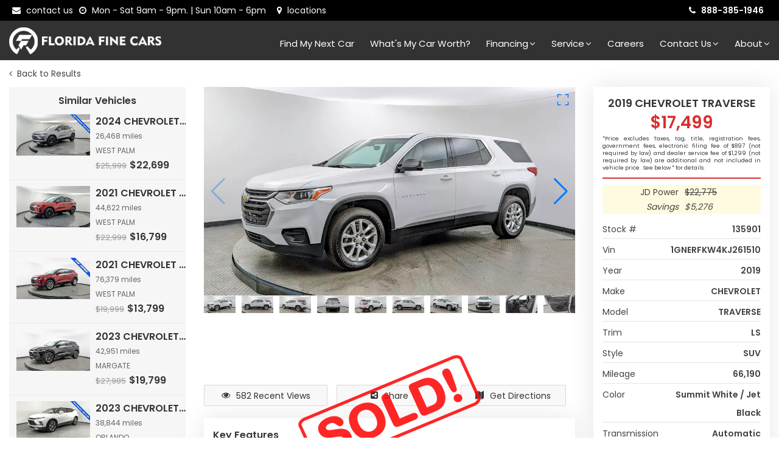

--- FILE ---
content_type: text/html; charset=utf-8
request_url: https://www.floridafinecars.com/carsforsale/2019-CHEVROLET-TRAVERSE-SUV-WEST%20PALM-FL-Stock=135901
body_size: 44197
content:
<!DOCTYPE html><html lang="en-US"><head><link rel="preload" href="/static/styles/font-awesome.min.css" as="style"/><link rel="preload" href="/static/styles/flaticon.css" as="style"/><link rel="preload" href="/static/styles/bootstrap.min.css" as="style"/><link rel="preload" href="/static/styles/mega_menu.min.css" as="style"/><link rel="preload" href="/static/styles/layout.min.css" as="style"/><link rel="preload" href="/static/styles/layout-custom.min.css" as="style"/><link rel="preload" href="/static/styles/responsive.min.css" as="style"/><link rel="preload" href="/static/styles/style-customizer.min.css" as="style"/><link rel="preload" href="/static/styles/ada.min.css" as="style"/><link rel="preload" href="/static/styles/skins/skin-default.css" as="style"/><link rel="preload" href="/static/styles/vehicledetail.min.css" as="style"/><link rel="preload" href="/static/styles/tables.min.css" as="style"/><link rel="preload" href="/static/styles/vehicle-filters.min.css" as="style"/><link rel="preload" href="/static/styles/searchtext.min.css" as="style"/><link rel="preload" href="/static/styles/swiper-custom.min.css" as="style"/><meta charSet="utf-8"/><meta name="robots" content="INDEX, FOLLOW"/><title>Used 2019 CHEVROLET TRAVERSE LS for sale in WEST PALM | 135901 </title><meta name="keywords" content="Used Cars for Sale in South Florida, Pre-Owned Cars, Quality Used Cars, Affordable Used Cars, Best Used Cars for Sale, Certified Pre-Owned Cars, Used Trucks for Sale, Used SUVs for Sale, Low Mileage Used Cars, Used Car Deals"/><meta name="description" content="Looking for used cars for sale in South Florida? Our dealership offers a wide selection of affordable and reliable pre-owned vehicles. Visit us today!"/><meta name="viewport" content="width=device-width, initial-scale=1, shrink-to-fit=no"/><link rel="preconnect" href="https://fonts.googleapis.com"/><link rel="preconnect" href="https://fonts.gstatic.com" crossorigin=""/><link href="https://dealer-websites.s3.us-east-2.amazonaws.com/website-resources/1/6/images/favicon-64x64.png" rel="icon" type="image/png"/><link media="all" rel="stylesheet" href="/static/styles/font-awesome.min.css"/><link media="all" rel="stylesheet" href="/static/styles/flaticon.css"/><link media="all" rel="stylesheet" href="/static/styles/bootstrap.min.css"/><link media="all" rel="stylesheet" href="/static/styles/mega_menu.min.css"/><link media="all" rel="stylesheet" href="/static/styles/layout.min.css"/><link media="all" rel="stylesheet" href="/static/styles/layout-custom.min.css"/><link media="all" rel="stylesheet" href="/static/styles/responsive.min.css"/><link media="all" rel="stylesheet" href="/static/styles/style-customizer.min.css"/><link media="all" rel="stylesheet" href="/static/styles/ada.min.css"/><link media="all" rel="stylesheet" href="/static/styles/skins/skin-default.css"/><link rel="preload" as="image" imageSrcSet="https://dealer-websites.s3.us-east-2.amazonaws.com/website-resources/1/6/images/HEADER-FFC-250x55.png 1x, https://dealer-websites.s3.us-east-2.amazonaws.com/website-resources/1/6/images/HEADER-FFC-250x55.png 2x" fetchpriority="high"/><link rel="stylesheet" href="/static/styles/vehicledetail.min.css"/><link rel="stylesheet" href="/static/styles/tables.min.css"/><link rel="stylesheet" href="/static/styles/vehicle-filters.min.css"/><link rel="stylesheet" href="/static/styles/searchtext.min.css"/><link rel="stylesheet" href="/static/styles/swiper-custom.min.css"/><link rel="preload" as="image" imageSrcSet="https://s3.us-east-2.amazonaws.com/images-automatrix.com/1/135901/9ad79e90-5d6b-11ee-b6f2-65a035210ae2-w1024.jpeg 1x, https://s3.us-east-2.amazonaws.com/images-automatrix.com/1/135901/9ad79e90-5d6b-11ee-b6f2-65a035210ae2-w1024.jpeg 2x" fetchpriority="high"/><meta name="next-head-count" content="42"/><meta name="author" content="automatrix.com"/><meta name="google-site-verification" content="Rxf0DuOtwXqnnIGbtzLLS4KdT-XI0BCaalqy5p2Y7fk"/><meta property="og:title" content="florida fine cars in miami florida"/><meta property="og:type" content="website"/><meta property="og:description" content="used cars in miami florida"/><meta property="og:url" content="https://www.floridafinecars.com"/><meta property="og:image" content="https://dealer-websites.s3.us-east-2.amazonaws.com/website-resources/1/6/images/FFC_LOGO_2023_BRANDED.png"/><meta name="twitter:card" content="summary"/><meta name="twitter:site" content="@FloridaFineCars"/><meta name="twitter:creator" content="@FloridaFineCars"/><meta name="twitter:title" content="florida fine cars in miami florida"/><meta name="twitter:description" content="used cars in florida"/><meta name="twitter:image" content="https://dealer-websites.s3.us-east-2.amazonaws.com/website-resources/1/6/images/FFC_LOGO_2023_BRANDED.png"/><link rel="apple-touch-icon" href="/FFC_LOGO_2023_BRANDED_ICON-180x180.png"/><link rel="manifest" href="/manifest.json"/><link rel="icon" type="image/png" sizes="32x32" href="/favicon-32x32.png"/><link rel="icon" type="image/png" sizes="16x16" href="/favicon-16x16.png"/><link rel="preconnect" href="https://fonts.gstatic.com" crossorigin /><link rel="preload" href="/_next/static/css/e8abb52e786f29cf.css" as="style"/><link rel="stylesheet" href="/_next/static/css/e8abb52e786f29cf.css" data-n-g=""/><link rel="preload" href="/_next/static/css/5cb2f1459e790fc5.css" as="style"/><link rel="stylesheet" href="/_next/static/css/5cb2f1459e790fc5.css"/><link rel="preload" href="/_next/static/css/537d84e869e40c48.css" as="style"/><link rel="stylesheet" href="/_next/static/css/537d84e869e40c48.css"/><noscript data-n-css=""></noscript><script defer="" nomodule="" src="/_next/static/chunks/polyfills-c67a75d1b6f99dc8.js"></script><script defer="" src="/_next/static/chunks/647.3db8e2948db2d7cf.js"></script><script defer="" src="/_next/static/chunks/7502-f0647c9846a5f4c9.js"></script><script defer="" src="/_next/static/chunks/1368-834cce30d45074b8.js"></script><script defer="" src="/_next/static/chunks/3538.778fc4369c053e72.js"></script><script defer="" src="/_next/static/chunks/653.b7b48503232ba0b3.js"></script><script defer="" src="/_next/static/chunks/fec483df.a2f132220c3244d0.js"></script><script defer="" src="/_next/static/chunks/1664-6947c3a8865861c6.js"></script><script defer="" src="/_next/static/chunks/8851.73a763779bc1d93a.js"></script><script defer="" src="/_next/static/chunks/6713.b45650e7e1bd7618.js"></script><script defer="" src="/_next/static/chunks/3846.84f95aa26a268b29.js"></script><script defer="" src="/_next/static/chunks/9200.1b82772c61cf24f7.js"></script><script defer="" src="/_next/static/chunks/7256.682a2180b31b4302.js"></script><script defer="" src="/_next/static/chunks/2731.77a7d7d5a772eb71.js"></script><script defer="" src="/_next/static/chunks/4723.435735973e115099.js"></script><script defer="" src="/_next/static/chunks/233.800928f19570e275.js"></script><script defer="" src="/_next/static/chunks/5675-6ed83197c37926dc.js"></script><script defer="" src="/_next/static/chunks/2726.2bbf44169cda1a3e.js"></script><script defer="" src="/_next/static/chunks/9943.69ac3f4db910274d.js"></script><script defer="" src="/_next/static/chunks/3525.ad0492fc7ec7d711.js"></script><script defer="" src="/_next/static/chunks/7421.8f277865cfd95a18.js"></script><script defer="" src="/_next/static/chunks/7281.9bbe6914f9e7f3fd.js"></script><script defer="" src="/_next/static/chunks/4175.57bd2abe38b942b6.js"></script><script defer="" src="/_next/static/chunks/7099.f69b427debe1fb0b.js"></script><script defer="" src="/_next/static/chunks/5561.c8d2396e2a7af51a.js"></script><script defer="" src="/_next/static/chunks/932.b153e60a25f32bac.js"></script><script defer="" src="/_next/static/chunks/4592.e15b898e182f72b3.js"></script><script src="/_next/static/chunks/webpack-ddefdb9fe2a4a25f.js" defer=""></script><script src="/_next/static/chunks/framework-5d57f00da52f540b.js" defer=""></script><script src="/_next/static/chunks/main-e408935b97571942.js" defer=""></script><script src="/_next/static/chunks/pages/_app-d22b80260fc710a5.js" defer=""></script><script src="/_next/static/chunks/pages/carsforsale/%5Bvehicledetails%5D-71b280c461f19738.js" defer=""></script><script src="/_next/static/VkI3HYaPJ0zZHeBs6IVf4/_buildManifest.js" defer=""></script><script src="/_next/static/VkI3HYaPJ0zZHeBs6IVf4/_ssgManifest.js" defer=""></script><style id="__jsx-3910237611">body {font-family: 'Poppins', sans-serif;}</style><style id="__jsx-1127994793">body.homepage section.contact-map.mapinfooter.p-t-40{padding-top:0!important;} .ax-over-btn .btn-group-center a.btn{color:#fff;font-weight:700;border-bottom:solid 2px #ab0a0b;} .ax-over-btn .btn-group-center a.btn:hover{color:#fff;} .button:hover:before,.button:focus:before,.button:active:before,.button:hover{background-color:#323232 !important;} .button{-webkit-transition:none!important; -moz-transition: none !important; -o-transition: none !important; transition: none !important; moz-transform: none !important; -webkit-transform:none !important; transform: none !important;} #google_translate_element select, #google_translate_element_mobile select{line-height:10px;font-size:12px;padding:4px} #google_translate_element, #google_translate_element_mobile{line-height:1;padding-top:3px}  .tp-rightarrow, .tp-leftarrow{display:none!important;}  .customcovidmenuitem a{ border: solid 1px #e55d5d!important;  color: #e55d5d!important;  text-transform: initial!important;  margin-top: -2px; }  #g .gg-cbo-widget.gg-cbo-widget--vsp {  padding-right: 0px !important;  padding-left: 0px !important; }  h2, .section-title h2{ font-weight:400; }  .accessibility-icon img{ left: initial !important; right: 10px; }  .slider.container{ width:100%; padding: 0px; min-height: 400px; }  .ax-shopping-history-navigation {  position: inherit;  margin-top: 0px; }  html, body, header{  max-width: 1920px;  margin: auto; }  .video-slider .ax-over-btn, .slider .ax-over-btn {  height: initial !important;  max-width: 1920px; }  .ax-top{ display: none !important; }  .arrow-top.show{ bottom: 15% !important; }  .footer-2 .footer-box{  color: #fff; }  .fullwidthabanner{ min-height: 525px !important; }  .copyright a span { vertical-align: top; }  body{ color: #464242; }  #favorites-count{ color: #fff !important; }  #tradepending-inline-iframe{ display: none } #main{ padding-top: 89px; }  .ismobiledevice .ax-product .swiper { min-height: 211px; } li.financing-menu ul.drop-down-multilevel { max-width: 500px;}  ul.menu-logo a img#logo_dark_img { width: 250px; } @media screen and (max-width: 992px) {  img#logo_dark_img { width: auto !important; height: 40px; } }  .ax-over-btn .btn-group-center {  margin-left: -0.5rem;  margin-bottom: 8.5rem; } @media (max-width: 768px) {  .ax-over-btn .btn-group-center {  margin-left: -1.5rem !important;  } } @media screen and (min-width: 390px) and (max-width: 460px) {  .ax-over-btn .btn-group-center {  margin-left: -1.5rem !important;  margin-bottom: 25.5rem !important;  } }     :root {  --buildship-chat-widget-bg-color: #fff;  --buildship-chat-widget-border-color: #e2e2e2;  --buildship-chat-widget-shadow: rgba(7, 0, 20, 0.06) 0px 0px 0px 1px,  rgba(7, 0, 20, 0.1) 0px 10px 15px -3px, rgba(7, 0, 20, 0.05) 0px 4px 6px,  rgba(7, 0, 20, 0.05) 0px 30px 40px;   --buildship-chat-widget-primary-color-text: #000;  --buildship-chat-widget-secondary-color-text: #979797;   --buildship-chat-widget-user-message-text-color: #fff;  --buildship-chat-widget-user-message-bg-color: #2c91ed;  --buildship-chat-widget-system-message-text-color: #000;  --buildship-chat-widget-system-message-bg-color: #e4e4e4;   --buildship-chat-widget-primary-color: #2c91ed;  --buildship-chat-widget-header-height: 4rem;   --buildship-chat-widget-button-transition: background-color 0.2s ease-in-out,  opacity 0.2s ease-in-out, transform 0.2s ease-in-out;  --buildship-chat-widget-title-weight: 600;  --buildship-chat-widget-button-weight: 500;  --buildship-chat-widget-border-radius: 1rem; }  @media (prefers-color-scheme: dark) {  :root {  --buildship-chat-widget-bg-color: #2d2d30;  --buildship-chat-widget-border-color: #424244;  --buildship-chat-widget-shadow: rgba(0, 0, 5, 0.24) 0px 0px 0px 1px,  rgba(0, 0, 5, 0.4) 0px 10px 15px -3px, rgba(0, 0, 5, 0.2) 0px 4px 6px,  rgba(0, 0, 5, 0.2) 0px 30px 40px;   --buildship-chat-widget-primary-color-text: #fff;  --buildship-chat-widget-secondary-color-text: #818183;   --buildship-chat-widget-user-message-text-color: #fff;  --buildship-chat-widget-user-message-bg-color: #2c91ed;  --buildship-chat-widget-system-message-text-color: #fff;  --buildship-chat-widget-system-message-bg-color: #424244;  } }  [data-theme="light"] {  --buildship-chat-widget-bg-color: #fff;  --buildship-chat-widget-border-color: #e2e2e2;  --buildship-chat-widget-shadow: rgba(7, 0, 20, 0.06) 0px 0px 0px 1px,  rgba(7, 0, 20, 0.1) 0px 10px 15px -3px, rgba(7, 0, 20, 0.05) 0px 4px 6px,  rgba(7, 0, 20, 0.05) 0px 30px 40px;   --buildship-chat-widget-primary-color-text: #000;  --buildship-chat-widget-secondary-color-text: #979797;   --buildship-chat-widget-user-message-text-color: #fff;  --buildship-chat-widget-user-message-bg-color: #2c91ed;  --buildship-chat-widget-system-message-text-color: #000;  --buildship-chat-widget-system-message-bg-color: #e4e4e4; }  [data-theme="dark"] {  --buildship-chat-widget-bg-color: #2d2d30;  --buildship-chat-widget-border-color: #424244;  --buildship-chat-widget-shadow: rgba(0, 0, 5, 0.24) 0px 0px 0px 1px,  rgba(0, 0, 5, 0.4) 0px 10px 15px -3px, rgba(0, 0, 5, 0.2) 0px 4px 6px,  rgba(0, 0, 5, 0.2) 0px 30px 40px;   --buildship-chat-widget-primary-color-text: #fff;  --buildship-chat-widget-secondary-color-text: #818183;   --buildship-chat-widget-user-message-text-color: #fff;  --buildship-chat-widget-user-message-bg-color: #2c91ed;  --buildship-chat-widget-system-message-text-color: #fff;  --buildship-chat-widget-system-message-bg-color: #424244; }  #buildship-chat-widget__container {  position: fixed;  z-index: 9999;  width: 35rem;  height: 50rem;  box-sizing: border-box;  background-color: var(--buildship-chat-widget-bg-color);  box-shadow: var(--buildship-chat-widget-shadow);  border-radius: var(--buildship-chat-widget-border-radius);  font-family: inherit;  font-size: 1rem;  color: var(--buildship-chat-widget-primary-color-text); } #buildship-chat-widget__container * {  box-sizing: border-box; } #buildship-chat-widget__container *:focus {  outline: none; }  #buildship-chat-widget__backdrop {  position: fixed;  z-index: 9998;  width: 100vw;  height: 100vh;  top: 0;  left: 0;  box-sizing: border-box;  background-color: transparent; }  #buildship-chat-widget__header {  display: flex;  height: var(--buildship-chat-widget-header-height);  padding: 1rem;  justify-content: space-between;  align-items: center;  border-bottom: 2px solid var(--buildship-chat-widget-border-color); } #buildship-chat-widget__title {  display: flex;  align-items: center;  font-weight: var(--buildship-chat-widget-title-weight);  width: 60%; } #buildship-chat-widget__title_icon {  margin-right: 0.5rem; } #buildship-chat-widget__title_icon path {  fill: var(--buildship-chat-widget-primary-color-text); } #buildship-chat-widget__title_text {  width: 100%;  overflow: hidden;  white-space: nowrap;  text-overflow: ellipsis; } #buildship-chat-widget__branding {  text-decoration: none;  font-size: 0.75rem;  color: var(--buildship-chat-widget-secondary-color-text); } #buildship-chat-widget__branding > span {  color: var(--buildship-chat-widget-primary-color-text); } #buildship-chat-widget__body {  padding: 1rem;  display: flex;  flex-direction: column;  position: relative;  width: 100%;  height: calc(100% - var(--buildship-chat-widget-header-height)); }  #buildship-chat-widget__messages_history {  flex-grow: 1;  display: flex;  flex-direction: column-reverse;  overflow-y: auto;  -ms-overflow-style: none;  scrollbar-width: none;  }  #buildship-chat-widget__messages_history::-webkit-scrollbar {  display: none; } #buildship-chat-widget__messages_history .buildship-chat-widget__message {  border-radius: var(--buildship-chat-widget-border-radius);  max-width: 85%;  margin-bottom: 0.5rem;  padding: 1rem;  animation: fade-in 0.75s; } #buildship-chat-widget__messages_history p {  margin: 0;  word-wrap: break-word; } #buildship-chat-widget__messages_history img {  max-width: 100%;  object-fit: cover; } #buildship-chat-widget__messages_history code {  display: inline-block;  max-width: 100%;  overflow-x: auto;  vertical-align: bottom; } #buildship-chat-widget__messages_history  .buildship-chat-widget__message  .buildship-chat-widget__message-timestamp {  font-size: 0.8rem;  opacity: 0.5;  margin-top: 0.5rem; } #buildship-chat-widget__messages_history  .buildship-chat-widget__message.buildship-chat-widget__message--system {  background-color: var(--buildship-chat-widget-system-message-bg-color);  align-self: flex-start; } #buildship-chat-widget__messages_history  .buildship-chat-widget__message.buildship-chat-widget__message--system  p {  color: var(--buildship-chat-widget-system-message-text-color); } #buildship-chat-widget__messages_history  .buildship-chat-widget__message.buildship-chat-widget__message--user {  background-color: var(--buildship-chat-widget-user-message-bg-color);  align-self: flex-end; } #buildship-chat-widget__messages_history  .buildship-chat-widget__message.buildship-chat-widget__message--user  p {  color: var(--buildship-chat-widget-user-message-text-color); } #buildship-chat-widget__messages_history  .buildship-chat-widget__message.buildship-chat-widget__message--user  .buildship-chat-widget__message-timestamp {  text-align: right; } @keyframes fade-in {  from {  opacity: 0;  }  to {  opacity: 1;  } }  #buildship-chat-widget__thinking_bubble {  background-color: var(--buildship-chat-widget-system-message-bg-color);  border-radius: var(--buildship-chat-widget-border-radius);  width: 80px;  margin-bottom: 0.5rem;  padding: 1rem;  display: flex;  justify-content: space-between;  align-items: center;  animation: fade-in 0.75s; } #buildship-chat-widget__thinking_bubble .circle {  background-color: var(--buildship-chat-widget-system-message-text-color);  opacity: 0.5;  height: 12px;  width: 12px;  border-radius: 50%;  animation: bounce 1500ms infinite; } #buildship-chat-widget__thinking_bubble .circle:nth-child(1) {  animation-delay: 1000ms; } #buildship-chat-widget__thinking_bubble .circle:nth-child(2) {  animation-delay: 1100ms; } #buildship-chat-widget__thinking_bubble .circle:nth-child(3) {  animation-delay: 1200ms; } @keyframes bounce {  0% {  transform: translateY(0);  }  20% {  transform: translateY(-0.5rem);  }  40% {  transform: translateY(0);  }  100% {  transform: translateY(0);  } }  /* Input form styles */ #buildship-chat-widget__form {  display: flex;  position: relative;  margin-top: 1rem;  margin-bottom: 0rem;  width: 100%;  gap: 0.5rem; } #buildship-chat-widget__input {  flex-grow: 1;  resize: none;  border-radius: 23px; /* Half of the height, to make it pill-shaped */  border: 2px solid var(--buildship-chat-widget-border-color);  background: none;  font: inherit;  color: inherit;  padding: 0.5rem 1rem; } #buildship-chat-widget__input:focus {  border-color: var(--buildship-chat-widget-primary-color);  box-shadow: none; }  #buildship-chat-widget__submit {  border: none;  border-radius: 50%;  padding: 1rem;  cursor: pointer;  display: flex;  justify-content: center;  align-items: center;  color: inherit;  min-height: 2rem;  line-height: 2rem;  transition: var(--buildship-chat-widget-button-transition); } #buildship-chat-widget__submit {  position: relative;  background-color: var(--buildship-chat-widget-primary-color);  color: var(--buildship-chat-widget-primary-color-text); } #buildship-chat-widget__submit:hover {  transform: scale(1.05);  transition-duration: 0s; } #buildship-chat-widget__submit:active {  transform: scale(0.95);  transition-duration: 0s; } #buildship-chat-widget__submit[disabled] {  background-color: var(--buildship-chat-widget-border-color);  opacity: 0.5;  cursor: default; }   #ai-chat-button {  position: fixed;  bottom: 20px;  right: 20px !important;  z-index: 9999;  display: none;  cursor: pointer;  background-color: #ffffff;  border-radius: 50%;  border: 1px solid #ffffff;  height: 52px;  width: 54px;  padding: 0;  }   #ai-chat-button > img {  width: 50px;  height: 50px;  }   #buildship-chat-widget__container {  position: fixed;  z-index: 9999;   box-sizing: border-box;  background-color: var(--buildship-chat-widget-bg-color);  box-shadow: var(--buildship-chat-widget-shadow);  border-radius: var(--buildship-chat-widget-border-radius);  font-family: inherit;  font-size: 16px;   color: var(--buildship-chat-widget-primary-color-text);  }   #buildship-chat-widget__title,   #buildship-chat-widget__messages_history,   #buildship-chat-widget__input {  font-size: 1.5rem;  }  #buildship-chat-widget__messages_history .buildship-chat-widget__message.buildship-chat-widget__message--system p{ font-size: 15px; }  /* Adjustments for smaller font on mobile */ @media (max-width: 480px) {  #buildship-chat-widget__container {  width: 100vw; /* Full width on very small screens */  height: 70vh; /* Adjust height to fit content */  bottom: 60px;  right: 0;  border-radius: 0; /* Remove border-radius for fullscreen look */  }   #buildship-chat-widget__title,  #buildship-chat-widget__messages_history,  #buildship-chat-widget__input {  font-size: 1.5rem;  }   #buildship-chat-widget__messages_history {  height: calc(70vh - var(--buildship-chat-widget-header-height) - 60px);  } }   /* Header styling */  #buildship-chat-widget__header {  background-color: #1b6bb8;   color: white;  display: flex;  align-items: center;  justify-content: space-between;  padding: 10px;  border-top-left-radius: 10px;  border-top-right-radius: 10px;  font-weight: bold;  }  /* Close button in the header */  #close-chat-button {  position: absolute;  top: 10px;  right: 10px;  background-color: white;  border-radius: 50%;  width: 30px;  height: 30px;  cursor: pointer;  display: flex;  align-items: center;  justify-content: center;  }  #close-chat-button > img {  width: 20px;  height: 20px;  }  /* Chat icon button */  #ai-chat-button {  position: fixed;  bottom: 20px;  right: 20px;  z-index: 9999;  display: none;  cursor: pointer;  background-color: #ffffff;  border-radius: 50%;  border: 1px solid #ffffff;  height: 42px;  width: 42px;  padding: 0;  }  #ai-chat-button > img {  width: 40px;  height: 40px;  }  /* Chat widget container */  #buildship-chat-widget__container {  z-index: 9999;  width: 400px;  height: 500px;  font-size: 16px;  margin-bottom: 60px;  }  /* Adjustments for mobile devices */  @media (max-width: 768px) {  #buildship-chat-widget__container {  width: 90vw; /* Reduced width for mobile */  height: 80vh; /* Reduced height for mobile */  bottom: 20px;  right: 10px;  margin-bottom: 20px; /* Ensure space at bottom */  }  #buildship-chat-widget__messages_history {  height: calc(80vh - 160px); /* Adjust for header and input area */  }  #buildship-chat-widget__input {  bottom: 0;  position: sticky;  }  }  /* Font size adjustments */  #buildship-chat-widget__title,   #buildship-chat-widget__messages_history,   #buildship-chat-widget__input {  font-size: 14px;  } #buildship-chat-widget__messages_history .buildship-chat-widget__message.buildship-chat-widget__message--system p{ font-size: 14px; }  #fairMessage {  position: absolute;  top: 15px;  left: 10px;  font-size: 14px; margin-right: 10px;  }  #fairMessage > a {  color: #1b6bb8;  } #close-chat-button {position: absolute; top: 5px; right: 10px; background-color: white; border-radius: 50%; width: 25px; height: 25px; cursor: pointer; display: flex; align-items: center; justify-content: center;}   #close-chat-button > img {width: 15px; height: 15px;}   .notification-badge {position: absolute; top: -5px; right: -5px; background-color: red; color: white; border-radius: 50%; width: 20px; height: 20px; display: none; align-items: center; justify-content: center; font-size: 12px; font-weight: bold;}   #welcome-message {position: fixed; bottom: 45px; right: 85px; background-color: #ffffff; color: #333; padding: 10px 15px; border-radius: 15px; box-shadow: 0px 2px 5px rgba(0, 0, 0, 0.2); font-size: 14px; display: none; align-items: center; z-index: 10002;}   #close-welcome-message {position: absolute; top: -8px; left: -11px; background: transparent; border: none; cursor: pointer; display: flex; align-items: center; justify-content: center;}   #close-welcome-message img {width: 15px; height: 15px;}   #welcome-message img {margin-right: 10px; width: 20px; height: 20px;}   #bottomMessage { font-size: 13px; margin-top: 10px; padding-left: 5px; }  #bottomMessage > a { color: #1B6BB8;}  #buildship-chat-widget__form { flex-wrap: wrap;}</style><style id="__jsx-81500201">.btn-custom-bg{  background: rgba(255, 217, 0, 1) !important;  background-color: rgba(255, 217, 0, 1) !important;  color: rgba(5, 51, 97, 1) !important;  border: solid 1px rgba(255, 217, 0, 1) !important; }  .btn-custom{  border-color: var(--skin-base-color) !important;  background-color: var(--skin-base-color) !important;  color: #fff; }  .capital-one-prequalification-button {  display: none; }  .btnprequal{  padding: 17px;  height: 64px; }  a.btnactions, button.btnactions, .monroney-labels > a, .checkavailabilitybtn-main {  text-align: left;  border-radius: 4px !important;  padding: 20px 16px;  font-size: 17px;  font-weight: 600;  border: none; }  .checkavailabilitybtn-main, .checkavailabilitybtn-main-bottom{ background: #FFD900; color: #053361; }  .checkavailabilitybtn-main:hover, .checkavailabilitybtn-main-bottom:hover,{ background: #EAC90C !important; color: #053361; }   .btnactions i {  position: absolute;  right: 20px;  font-size: 30px;  top: 20%; } .btn-capital-prequal { background: rgb(37, 95, 130);} .btnprequal ul, .btn-capital-prequal ul{  list-style: none;  margin-bottom: 0px;  padding:0px;  line-height: 13px; }  .btnprequal ul li, .btn-capital-prequal ul li{  line-height: 13px;  list-style: none; }  .btnprequal ul li:last-child, .btn-capital-prequal ul li:last-child{  font-size: 11px;  font-style: italic;padding-top: 3px; }  .checkavailabilitybtnvdp{  display:none; }  .carfax-div > img{  width: 60%; }  @media( max-width:767px) {  .checkavailabilitybtnvdp{  display:block;  } }  @media screen and (max-width: 800px) {  .rcw-launcher {  bottom: 50px !important;  } }  .monroney-labels > a {  background: url(https://dealer-websites.s3.us-east-2.amazonaws.com/website-resources/1/5/images/window-sticker-btn.png);  background-size: cover;  background-repeat: no-repeat;  display: block;  min-width: 100%;  width: auto;  height: 78px;  margin-left: -10px;  margin-top: -5px;  margin-right: 0px;  display: flex;  align-items: center;  justify-content: center; }  .fa.monroney-label{  width: 30px;  height: 35px;  background-image: url(https://dealer-websites.s3.us-east-2.amazonaws.com/website-resources/1/5/images/window-sticker-icon.png);  background-size: cover;  border: solid 1px #053361; }  .section-title.vehicleinfolockableontop strong {  color: #db2d2e; }  .details-phone .feature-box-3{  border: solid 1px;  border-radius: 5px;  width: 100%;  float: left;  height: 64px; } .details-phone .feature-box-3 .icon{  float: right;  margin-right: 15px;  width: 50px;  height: 50px;  border: none; }  .details-phone .feature-box-3 h4{  text-align: left !important;  padding-left: 15px; }  .details-phone .feature-box-3 .content{  margin-top: 5px; }  .details-phone .feature-box-3 .icon i{  margin: 5px; }  .checkavailabilitybtnvdp, .checkavailabilitybtnvdpwrapper {  display:none; }  .vehicleinfolockableontop.fixed {  background: var(--skin-base-color); }  .section-title.vehicleinfolockableontop.fixed strong {  color: #fff; }  .section-title.vehicleinfolockableontop strong {  color: var(--skin-base-color);  font-size: 25px; }  .checkavailabilitybtnvdp:hover, .checkavailabilitybtnvdp:before {  background: rgba(234, 201, 12, 1) !important;  background-color: rgba(234, 201, 12, 1) !important;  color: rgba(5, 51, 97, 1) !important; }  @media( max-width:767px) {  .checkavailabilitybtnvdp{  display:block;  } }   .car-details .vehicle-search-wrapper{  border: solid 2px var(--skin-base-color);  border-radius: 8px; }  .price-search input{  border-radius: 8px 0 0 8px; }  .price-search i.fa-search, .search .price-search i{ color: var(--skin-base-color); }  .details-phone .feature-box-3 h4{ font-size: 23px; }</style><style id="__jsx-3011293549">.car-detail-price-disclaimer {  font-size: 9px;  font-weight: 500;  line-height: 12px;  text-align: justify;   }</style><style id="__jsx-1230400867">address .usefull-link h5{  padding-top:10px;  }    .footer-2{  background: #292828;  }    .footer-2 em {  font-style: normal;  }    .footer-2 h3 {  font-size: 20px;  font-style: normal;  font-weight: 600;  line-height: 24px;  padding-top: 10px;  color: #fff;  }  .footer-2 .footer-box,  .footer-2.footer-copyright {  background: #323232;  color: #fff;  }      @media only screen and (max-width:480px){  .social-logo-section { padding: 15px !important; display: block; text-align: center; margin: auto; }  .social-logo-section a, .social-logo-section img { text-align: center; margin: auto !important; }  }  .usefull-link h4{  color: #fff;  }    .footer-2 .usefull-link ul li a,  .footer-2 p,  .footer-2 em,  .footer-2 .social ul li a i,   .footer-2 span.fa,  .copyright ul li a, .footer-2 p{  color: #fff;  }    .footer-2 .social ul li i{  background: var(--skin-base-color) !important;  }    .footer-2 .social ul li i:hover{  background: transparent !important;  }</style><style data-href="https://fonts.googleapis.com/css2?family=Poppins:wght@400;600&display=swap">@font-face{font-family:'Poppins';font-style:normal;font-weight:400;font-display:swap;src:url(https://fonts.gstatic.com/l/font?kit=pxiEyp8kv8JHgFVrFJM&skey=87759fb096548f6d&v=v24) format('woff')}@font-face{font-family:'Poppins';font-style:normal;font-weight:600;font-display:swap;src:url(https://fonts.gstatic.com/l/font?kit=pxiByp8kv8JHgFVrLEj6V1g&skey=ce7ef9d62ca89319&v=v24) format('woff')}@font-face{font-family:'Poppins';font-style:normal;font-weight:400;font-display:swap;src:url(https://fonts.gstatic.com/s/poppins/v24/pxiEyp8kv8JHgFVrJJbecnFHGPezSQ.woff2) format('woff2');unicode-range:U+0900-097F,U+1CD0-1CF9,U+200C-200D,U+20A8,U+20B9,U+20F0,U+25CC,U+A830-A839,U+A8E0-A8FF,U+11B00-11B09}@font-face{font-family:'Poppins';font-style:normal;font-weight:400;font-display:swap;src:url(https://fonts.gstatic.com/s/poppins/v24/pxiEyp8kv8JHgFVrJJnecnFHGPezSQ.woff2) format('woff2');unicode-range:U+0100-02BA,U+02BD-02C5,U+02C7-02CC,U+02CE-02D7,U+02DD-02FF,U+0304,U+0308,U+0329,U+1D00-1DBF,U+1E00-1E9F,U+1EF2-1EFF,U+2020,U+20A0-20AB,U+20AD-20C0,U+2113,U+2C60-2C7F,U+A720-A7FF}@font-face{font-family:'Poppins';font-style:normal;font-weight:400;font-display:swap;src:url(https://fonts.gstatic.com/s/poppins/v24/pxiEyp8kv8JHgFVrJJfecnFHGPc.woff2) format('woff2');unicode-range:U+0000-00FF,U+0131,U+0152-0153,U+02BB-02BC,U+02C6,U+02DA,U+02DC,U+0304,U+0308,U+0329,U+2000-206F,U+20AC,U+2122,U+2191,U+2193,U+2212,U+2215,U+FEFF,U+FFFD}@font-face{font-family:'Poppins';font-style:normal;font-weight:600;font-display:swap;src:url(https://fonts.gstatic.com/s/poppins/v24/pxiByp8kv8JHgFVrLEj6Z11lFd2JQEl8qw.woff2) format('woff2');unicode-range:U+0900-097F,U+1CD0-1CF9,U+200C-200D,U+20A8,U+20B9,U+20F0,U+25CC,U+A830-A839,U+A8E0-A8FF,U+11B00-11B09}@font-face{font-family:'Poppins';font-style:normal;font-weight:600;font-display:swap;src:url(https://fonts.gstatic.com/s/poppins/v24/pxiByp8kv8JHgFVrLEj6Z1JlFd2JQEl8qw.woff2) format('woff2');unicode-range:U+0100-02BA,U+02BD-02C5,U+02C7-02CC,U+02CE-02D7,U+02DD-02FF,U+0304,U+0308,U+0329,U+1D00-1DBF,U+1E00-1E9F,U+1EF2-1EFF,U+2020,U+20A0-20AB,U+20AD-20C0,U+2113,U+2C60-2C7F,U+A720-A7FF}@font-face{font-family:'Poppins';font-style:normal;font-weight:600;font-display:swap;src:url(https://fonts.gstatic.com/s/poppins/v24/pxiByp8kv8JHgFVrLEj6Z1xlFd2JQEk.woff2) format('woff2');unicode-range:U+0000-00FF,U+0131,U+0152-0153,U+02BB-02BC,U+02C6,U+02DA,U+02DC,U+0304,U+0308,U+0329,U+2000-206F,U+20AC,U+2122,U+2191,U+2193,U+2212,U+2215,U+FEFF,U+FFFD}</style></head><body><div id="__next"><style>.menu-filter-vehicles{display:none}</style><header id="header" class="logo-left default"><style>.topbar-custom{background-color:rgba(0, 0, 0, 1)}</style><div class="topbar topbar-custom"><div class="container-fluid"><div><div class="row onlydesktop"><div class="col-md-8 col-sm-7"><div class="topbar-left text-left"><ul class="list-inline"><li><a href="mailto:customercare@floridafinecars.com"><i class="fa fa-envelope">&nbsp;</i><span class="hidden-sm">contact us </span></a></li><li><a href="/contact#opening-hours" aria-label="contact us - opening hours"><i class="fa fa-clock-o" aria-hidden="true">&nbsp;</i><span>Mon - Sat 9am - 9pm. | Sun 10am - 6pm &nbsp;</span></a></li><li><a href="/locations" aria-label="lot address"><i class="fa fa-map-marker">&nbsp;</i><span class="hidden-sm">locations</span></a></li></ul></div></div><div class="col-md-4 col-sm-5"><div class="topbar-right text-right"><ul class="list-inline"><li><a href="tel:+18883851946"><strong><i class="fa fa-phone">&nbsp;</i><span>888-385-1946</span></strong></a></li><li><div id="google_translate_element"></div></li></ul></div></div></div><div class="row onlymobile"><div class="col-md-12"><div class="topbar-left text-left"><ul style="font-size: 20px;" class="list-inline"><li><a href="/locations" aria-label="lot address"><i class="fa fa-map-marker">&nbsp;</i></a></li><li><a href="/contact#opening-hours" aria-label="contact us - opening hours"><i class="fa fa-clock-o" aria-hidden="true">&nbsp;</i></a></li><li><a href="tel:+18883851946" aria-label="contact us - phone"><i class="fa fa-phone">&nbsp;</i></a></li><li><div id="google_translate_element_mobile"></div></li></ul></div></div></div></div></div></div><div class="menu menu-dark"><nav id="menu" class="mega-menu desktopTopFixed mobileTopFixed"><section class="menu-list-items"><div class="container-fluid"><div class="row"><div class="col-lg-12 col-md-12 text-center"><ul class="menu-logo"><li><span class="onlymobile ax-letter-menu">MENU</span><div class="menu-mobile-collapse-trigger"><span></span></div><a href="/"><img id="logo_dark_img" alt="logo" fetchpriority="high" width="174" height="55" decoding="async" data-nimg="1" class="default" style="color:transparent" srcSet="https://dealer-websites.s3.us-east-2.amazonaws.com/website-resources/1/6/images/HEADER-FFC-250x55.png 1x, https://dealer-websites.s3.us-east-2.amazonaws.com/website-resources/1/6/images/HEADER-FFC-250x55.png 2x" src="https://dealer-websites.s3.us-east-2.amazonaws.com/website-resources/1/6/images/HEADER-FFC-250x55.png"/></a><div class="menu-filter-vehicles"><span class="ax-letter-filter">FILTERS</span><span class="fa fa-sliders"></span></div></li></ul><ul id="menu-links" class="menu-links"><li><a href="/saved-favorites"><orb data-plugin-id="063b3cb6-55ea-4f47-9a41-3fe162fca376"
                                                        data-type="favorites-counter"
                                                        data-default="0"
                                                        data-size="13" /></a></li><li class=" "><a href="/vehicles">Find my next car</a></li><li class=" "><a href="/value-your-trade">What&#x27;s my car worth?</a></li><li class="hoverTrigger financing-menu"><a href="/carsforsale/2019-CHEVROLET-TRAVERSE-SUV-WEST%20PALM-FL-Stock=135901#">Financing<i class="fa fa-angle-down fa-indicator"></i><div class="mobileTriggerButton"></div></a><ul class="drop-down-multilevel effect-fade effect-expand-left " style="transition:all 400ms ease 0s"><li class=" "><a href="/financing">Financing Form</a></li><li class=" no-prefetch"><a href="/get-prequalified-capital-one-miami">Get Pre-Qualified With Capital One (No impact To Your Cedit Score)</a></li></ul></li><li class="hoverTrigger "><a href="/carsforsale/2019-CHEVROLET-TRAVERSE-SUV-WEST%20PALM-FL-Stock=135901#">Service<i class="fa fa-angle-down fa-indicator"></i><div class="mobileTriggerButton"></div></a><ul class="drop-down-multilevel effect-fade effect-expand-left " style="transition:all 400ms ease 0s"><li class=" "><a href="/service">Service</a></li><li class=" "><a href="/service-schedule">Schedule service</a></li></ul></li><li class=" "><a href="/careers">Careers</a></li><li class="hoverTrigger "><a href="/carsforsale/2019-CHEVROLET-TRAVERSE-SUV-WEST%20PALM-FL-Stock=135901#">Contact Us<i class="fa fa-angle-down fa-indicator"></i><div class="mobileTriggerButton"></div></a><ul class="drop-down-multilevel effect-fade effect-expand-left " style="transition:all 400ms ease 0s"><li class=" "><a href="/contact">Contact Form</a></li><li class=" "><a href="/faqs">FAQs</a></li></ul></li><li class="hoverTrigger "><a href="/carsforsale/2019-CHEVROLET-TRAVERSE-SUV-WEST%20PALM-FL-Stock=135901#">About<i class="fa fa-angle-down fa-indicator"></i><div class="mobileTriggerButton"></div></a><ul class="drop-down-multilevel effect-fade effect-expand-left " style="transition:all 400ms ease 0s"><li class=" customshow"><a href="/about">Why choose us</a></li><li class=" "><a href="/locations">Locations</a></li></ul></li></ul></div></div></div></section></nav></div></header><main id="main"><section class="car-details "><div class="p-t-10 container-fluid"><div class="row" style="padding-bottom:10px"><div class="col-xs-6" style="color:#464242;cursor:pointer"><i class="fa fa-angle-left"></i>  <span>Back to Results</span></div></div><div class="row"><div class="col-lg-3 col-md-3 col-sm-3 col-xs-12 similar-vehicles-section onlydesktop"><h2 class="text-center p-t-10 m-b-0 gray-bg">Similar Vehicles</h2></div><div class="col-lg-6 col-md-6 col-sm-6 col-xs-12"><div class="soldvehicleimg"><img alt="Florida Fine Cars sold vehicle" loading="lazy" width="200" height="100" decoding="async" data-nimg="1" class="img-responsive" style="color:transparent" srcSet="/static/images/soldvehicle.png 1x, /static/images/soldvehicle.png 2x" src="/static/images/soldvehicle.png"/></div><div class="row"><div class="col-md-12 vdp-desktop-img"><div class="swiper gallery-top fotorama"><div class="swiper-wrapper"><div class="swiper-slide"><img alt="Florida Fine Cars - Used CHEVROLET TRAVERSE 2019 WEST PALM LS" fetchpriority="high" loading="eager" width="750" height="420" decoding="async" data-nimg="1" class="img-responsive" style="color:transparent;background-size:cover;background-position:50% 50%;background-repeat:no-repeat;background-image:url(&quot;data:image/svg+xml;charset=utf-8,%3Csvg xmlns=&#x27;http%3A//www.w3.org/2000/svg&#x27; viewBox=&#x27;0 0 750 420&#x27;%3E%3Cfilter id=&#x27;b&#x27; color-interpolation-filters=&#x27;sRGB&#x27;%3E%3CfeGaussianBlur stdDeviation=&#x27;20&#x27;/%3E%3CfeComponentTransfer%3E%3CfeFuncA type=&#x27;discrete&#x27; tableValues=&#x27;1 1&#x27;/%3E%3C/feComponentTransfer%3E%%3C/filter%3E%3Cimage preserveAspectRatio=&#x27;none&#x27; filter=&#x27;url(%23b)&#x27; x=&#x27;0&#x27; y=&#x27;0&#x27; height=&#x27;100%25&#x27; width=&#x27;100%25&#x27; href=&#x27;[data-uri]&#x27;/%3E%3C/svg%3E&quot;)" srcSet="https://s3.us-east-2.amazonaws.com/images-automatrix.com/1/135901/9ad79e90-5d6b-11ee-b6f2-65a035210ae2-w1024.jpeg 1x, https://s3.us-east-2.amazonaws.com/images-automatrix.com/1/135901/9ad79e90-5d6b-11ee-b6f2-65a035210ae2-w1024.jpeg 2x" src="https://s3.us-east-2.amazonaws.com/images-automatrix.com/1/135901/9ad79e90-5d6b-11ee-b6f2-65a035210ae2-w1024.jpeg"/></div><div class="swiper-slide"><img alt="Florida Fine Cars - Used CHEVROLET TRAVERSE 2019 WEST PALM LS" loading="eager" width="750" height="420" decoding="async" data-nimg="1" class="img-responsive" style="color:transparent;background-size:cover;background-position:50% 50%;background-repeat:no-repeat;background-image:url(&quot;data:image/svg+xml;charset=utf-8,%3Csvg xmlns=&#x27;http%3A//www.w3.org/2000/svg&#x27; viewBox=&#x27;0 0 750 420&#x27;%3E%3Cfilter id=&#x27;b&#x27; color-interpolation-filters=&#x27;sRGB&#x27;%3E%3CfeGaussianBlur stdDeviation=&#x27;20&#x27;/%3E%3CfeComponentTransfer%3E%3CfeFuncA type=&#x27;discrete&#x27; tableValues=&#x27;1 1&#x27;/%3E%3C/feComponentTransfer%3E%%3C/filter%3E%3Cimage preserveAspectRatio=&#x27;none&#x27; filter=&#x27;url(%23b)&#x27; x=&#x27;0&#x27; y=&#x27;0&#x27; height=&#x27;100%25&#x27; width=&#x27;100%25&#x27; href=&#x27;[data-uri]&#x27;/%3E%3C/svg%3E&quot;)" srcSet="https://s3.us-east-2.amazonaws.com/images-automatrix.com/1/135901/9af845f0-5d6b-11ee-9262-ef61b27d76cd-w1024.jpeg 1x, https://s3.us-east-2.amazonaws.com/images-automatrix.com/1/135901/9af845f0-5d6b-11ee-9262-ef61b27d76cd-w1024.jpeg 2x" src="https://s3.us-east-2.amazonaws.com/images-automatrix.com/1/135901/9af845f0-5d6b-11ee-9262-ef61b27d76cd-w1024.jpeg"/></div><div class="swiper-slide"><img alt="Florida Fine Cars - Used CHEVROLET TRAVERSE 2019 WEST PALM LS" loading="eager" width="750" height="420" decoding="async" data-nimg="1" class="img-responsive" style="color:transparent;background-size:cover;background-position:50% 50%;background-repeat:no-repeat;background-image:url(&quot;data:image/svg+xml;charset=utf-8,%3Csvg xmlns=&#x27;http%3A//www.w3.org/2000/svg&#x27; viewBox=&#x27;0 0 750 420&#x27;%3E%3Cfilter id=&#x27;b&#x27; color-interpolation-filters=&#x27;sRGB&#x27;%3E%3CfeGaussianBlur stdDeviation=&#x27;20&#x27;/%3E%3CfeComponentTransfer%3E%3CfeFuncA type=&#x27;discrete&#x27; tableValues=&#x27;1 1&#x27;/%3E%3C/feComponentTransfer%3E%%3C/filter%3E%3Cimage preserveAspectRatio=&#x27;none&#x27; filter=&#x27;url(%23b)&#x27; x=&#x27;0&#x27; y=&#x27;0&#x27; height=&#x27;100%25&#x27; width=&#x27;100%25&#x27; href=&#x27;[data-uri]&#x27;/%3E%3C/svg%3E&quot;)" srcSet="https://s3.us-east-2.amazonaws.com/images-automatrix.com/1/135901/9b1a4ce0-5d6b-11ee-9262-ef61b27d76cd-w1024.jpeg 1x, https://s3.us-east-2.amazonaws.com/images-automatrix.com/1/135901/9b1a4ce0-5d6b-11ee-9262-ef61b27d76cd-w1024.jpeg 2x" src="https://s3.us-east-2.amazonaws.com/images-automatrix.com/1/135901/9b1a4ce0-5d6b-11ee-9262-ef61b27d76cd-w1024.jpeg"/></div><div class="swiper-slide"><img alt="Florida Fine Cars - Used CHEVROLET TRAVERSE 2019 WEST PALM LS" loading="eager" width="750" height="420" decoding="async" data-nimg="1" class="img-responsive" style="color:transparent;background-size:cover;background-position:50% 50%;background-repeat:no-repeat;background-image:url(&quot;data:image/svg+xml;charset=utf-8,%3Csvg xmlns=&#x27;http%3A//www.w3.org/2000/svg&#x27; viewBox=&#x27;0 0 750 420&#x27;%3E%3Cfilter id=&#x27;b&#x27; color-interpolation-filters=&#x27;sRGB&#x27;%3E%3CfeGaussianBlur stdDeviation=&#x27;20&#x27;/%3E%3CfeComponentTransfer%3E%3CfeFuncA type=&#x27;discrete&#x27; tableValues=&#x27;1 1&#x27;/%3E%3C/feComponentTransfer%3E%%3C/filter%3E%3Cimage preserveAspectRatio=&#x27;none&#x27; filter=&#x27;url(%23b)&#x27; x=&#x27;0&#x27; y=&#x27;0&#x27; height=&#x27;100%25&#x27; width=&#x27;100%25&#x27; href=&#x27;[data-uri]&#x27;/%3E%3C/svg%3E&quot;)" srcSet="https://s3.us-east-2.amazonaws.com/images-automatrix.com/1/135901/9afe6070-5d6b-11ee-b6f2-65a035210ae2-w1024.jpeg 1x, https://s3.us-east-2.amazonaws.com/images-automatrix.com/1/135901/9afe6070-5d6b-11ee-b6f2-65a035210ae2-w1024.jpeg 2x" src="https://s3.us-east-2.amazonaws.com/images-automatrix.com/1/135901/9afe6070-5d6b-11ee-b6f2-65a035210ae2-w1024.jpeg"/></div><div class="swiper-slide"><img alt="Florida Fine Cars - Used CHEVROLET TRAVERSE 2019 WEST PALM LS" loading="eager" width="750" height="420" decoding="async" data-nimg="1" class="img-responsive" style="color:transparent;background-size:cover;background-position:50% 50%;background-repeat:no-repeat;background-image:url(&quot;data:image/svg+xml;charset=utf-8,%3Csvg xmlns=&#x27;http%3A//www.w3.org/2000/svg&#x27; viewBox=&#x27;0 0 750 420&#x27;%3E%3Cfilter id=&#x27;b&#x27; color-interpolation-filters=&#x27;sRGB&#x27;%3E%3CfeGaussianBlur stdDeviation=&#x27;20&#x27;/%3E%3CfeComponentTransfer%3E%3CfeFuncA type=&#x27;discrete&#x27; tableValues=&#x27;1 1&#x27;/%3E%3C/feComponentTransfer%3E%%3C/filter%3E%3Cimage preserveAspectRatio=&#x27;none&#x27; filter=&#x27;url(%23b)&#x27; x=&#x27;0&#x27; y=&#x27;0&#x27; height=&#x27;100%25&#x27; width=&#x27;100%25&#x27; href=&#x27;[data-uri]&#x27;/%3E%3C/svg%3E&quot;)" srcSet="https://s3.us-east-2.amazonaws.com/images-automatrix.com/1/135901/9b228a40-5d6b-11ee-b6f2-65a035210ae2-w1024.jpeg 1x, https://s3.us-east-2.amazonaws.com/images-automatrix.com/1/135901/9b228a40-5d6b-11ee-b6f2-65a035210ae2-w1024.jpeg 2x" src="https://s3.us-east-2.amazonaws.com/images-automatrix.com/1/135901/9b228a40-5d6b-11ee-b6f2-65a035210ae2-w1024.jpeg"/></div><div class="swiper-slide"><img alt="Florida Fine Cars - Used CHEVROLET TRAVERSE 2019 WEST PALM LS" loading="eager" width="750" height="420" decoding="async" data-nimg="1" class="img-responsive" style="color:transparent;background-size:cover;background-position:50% 50%;background-repeat:no-repeat;background-image:url(&quot;data:image/svg+xml;charset=utf-8,%3Csvg xmlns=&#x27;http%3A//www.w3.org/2000/svg&#x27; viewBox=&#x27;0 0 750 420&#x27;%3E%3Cfilter id=&#x27;b&#x27; color-interpolation-filters=&#x27;sRGB&#x27;%3E%3CfeGaussianBlur stdDeviation=&#x27;20&#x27;/%3E%3CfeComponentTransfer%3E%3CfeFuncA type=&#x27;discrete&#x27; tableValues=&#x27;1 1&#x27;/%3E%3C/feComponentTransfer%3E%%3C/filter%3E%3Cimage preserveAspectRatio=&#x27;none&#x27; filter=&#x27;url(%23b)&#x27; x=&#x27;0&#x27; y=&#x27;0&#x27; height=&#x27;100%25&#x27; width=&#x27;100%25&#x27; href=&#x27;[data-uri]&#x27;/%3E%3C/svg%3E&quot;)" srcSet="https://s3.us-east-2.amazonaws.com/images-automatrix.com/1/135901/9b83bd10-5d6b-11ee-9262-ef61b27d76cd-w1024.jpeg 1x, https://s3.us-east-2.amazonaws.com/images-automatrix.com/1/135901/9b83bd10-5d6b-11ee-9262-ef61b27d76cd-w1024.jpeg 2x" src="https://s3.us-east-2.amazonaws.com/images-automatrix.com/1/135901/9b83bd10-5d6b-11ee-9262-ef61b27d76cd-w1024.jpeg"/></div><div class="swiper-slide"><img alt="Florida Fine Cars - Used CHEVROLET TRAVERSE 2019 WEST PALM LS" loading="eager" width="750" height="420" decoding="async" data-nimg="1" class="img-responsive" style="color:transparent;background-size:cover;background-position:50% 50%;background-repeat:no-repeat;background-image:url(&quot;data:image/svg+xml;charset=utf-8,%3Csvg xmlns=&#x27;http%3A//www.w3.org/2000/svg&#x27; viewBox=&#x27;0 0 750 420&#x27;%3E%3Cfilter id=&#x27;b&#x27; color-interpolation-filters=&#x27;sRGB&#x27;%3E%3CfeGaussianBlur stdDeviation=&#x27;20&#x27;/%3E%3CfeComponentTransfer%3E%3CfeFuncA type=&#x27;discrete&#x27; tableValues=&#x27;1 1&#x27;/%3E%3C/feComponentTransfer%3E%%3C/filter%3E%3Cimage preserveAspectRatio=&#x27;none&#x27; filter=&#x27;url(%23b)&#x27; x=&#x27;0&#x27; y=&#x27;0&#x27; height=&#x27;100%25&#x27; width=&#x27;100%25&#x27; href=&#x27;[data-uri]&#x27;/%3E%3C/svg%3E&quot;)" srcSet="https://s3.us-east-2.amazonaws.com/images-automatrix.com/1/135901/9baf39e0-5d6b-11ee-b6f2-65a035210ae2-w1024.jpeg 1x, https://s3.us-east-2.amazonaws.com/images-automatrix.com/1/135901/9baf39e0-5d6b-11ee-b6f2-65a035210ae2-w1024.jpeg 2x" src="https://s3.us-east-2.amazonaws.com/images-automatrix.com/1/135901/9baf39e0-5d6b-11ee-b6f2-65a035210ae2-w1024.jpeg"/></div><div class="swiper-slide"><img alt="Florida Fine Cars - Used CHEVROLET TRAVERSE 2019 WEST PALM LS" loading="eager" width="750" height="420" decoding="async" data-nimg="1" class="img-responsive" style="color:transparent;background-size:cover;background-position:50% 50%;background-repeat:no-repeat;background-image:url(&quot;data:image/svg+xml;charset=utf-8,%3Csvg xmlns=&#x27;http%3A//www.w3.org/2000/svg&#x27; viewBox=&#x27;0 0 750 420&#x27;%3E%3Cfilter id=&#x27;b&#x27; color-interpolation-filters=&#x27;sRGB&#x27;%3E%3CfeGaussianBlur stdDeviation=&#x27;20&#x27;/%3E%3CfeComponentTransfer%3E%3CfeFuncA type=&#x27;discrete&#x27; tableValues=&#x27;1 1&#x27;/%3E%3C/feComponentTransfer%3E%%3C/filter%3E%3Cimage preserveAspectRatio=&#x27;none&#x27; filter=&#x27;url(%23b)&#x27; x=&#x27;0&#x27; y=&#x27;0&#x27; height=&#x27;100%25&#x27; width=&#x27;100%25&#x27; href=&#x27;[data-uri]&#x27;/%3E%3C/svg%3E&quot;)" srcSet="https://s3.us-east-2.amazonaws.com/images-automatrix.com/1/135901/9bb0c080-5d6b-11ee-9262-ef61b27d76cd-w1024.jpeg 1x, https://s3.us-east-2.amazonaws.com/images-automatrix.com/1/135901/9bb0c080-5d6b-11ee-9262-ef61b27d76cd-w1024.jpeg 2x" src="https://s3.us-east-2.amazonaws.com/images-automatrix.com/1/135901/9bb0c080-5d6b-11ee-9262-ef61b27d76cd-w1024.jpeg"/></div><div class="swiper-slide"><img alt="Florida Fine Cars - Used CHEVROLET TRAVERSE 2019 WEST PALM LS" loading="eager" width="750" height="420" decoding="async" data-nimg="1" class="img-responsive" style="color:transparent;background-size:cover;background-position:50% 50%;background-repeat:no-repeat;background-image:url(&quot;data:image/svg+xml;charset=utf-8,%3Csvg xmlns=&#x27;http%3A//www.w3.org/2000/svg&#x27; viewBox=&#x27;0 0 750 420&#x27;%3E%3Cfilter id=&#x27;b&#x27; color-interpolation-filters=&#x27;sRGB&#x27;%3E%3CfeGaussianBlur stdDeviation=&#x27;20&#x27;/%3E%3CfeComponentTransfer%3E%3CfeFuncA type=&#x27;discrete&#x27; tableValues=&#x27;1 1&#x27;/%3E%3C/feComponentTransfer%3E%%3C/filter%3E%3Cimage preserveAspectRatio=&#x27;none&#x27; filter=&#x27;url(%23b)&#x27; x=&#x27;0&#x27; y=&#x27;0&#x27; height=&#x27;100%25&#x27; width=&#x27;100%25&#x27; href=&#x27;[data-uri]&#x27;/%3E%3C/svg%3E&quot;)" srcSet="https://s3.us-east-2.amazonaws.com/images-automatrix.com/1/135901/9bb1d1f0-5d6b-11ee-9262-ef61b27d76cd-w1024.jpeg 1x, https://s3.us-east-2.amazonaws.com/images-automatrix.com/1/135901/9bb1d1f0-5d6b-11ee-9262-ef61b27d76cd-w1024.jpeg 2x" src="https://s3.us-east-2.amazonaws.com/images-automatrix.com/1/135901/9bb1d1f0-5d6b-11ee-9262-ef61b27d76cd-w1024.jpeg"/></div><div class="swiper-slide"><img alt="Florida Fine Cars - Used CHEVROLET TRAVERSE 2019 WEST PALM LS" loading="eager" width="750" height="420" decoding="async" data-nimg="1" class="img-responsive" style="color:transparent;background-size:cover;background-position:50% 50%;background-repeat:no-repeat;background-image:url(&quot;data:image/svg+xml;charset=utf-8,%3Csvg xmlns=&#x27;http%3A//www.w3.org/2000/svg&#x27; viewBox=&#x27;0 0 750 420&#x27;%3E%3Cfilter id=&#x27;b&#x27; color-interpolation-filters=&#x27;sRGB&#x27;%3E%3CfeGaussianBlur stdDeviation=&#x27;20&#x27;/%3E%3CfeComponentTransfer%3E%3CfeFuncA type=&#x27;discrete&#x27; tableValues=&#x27;1 1&#x27;/%3E%3C/feComponentTransfer%3E%%3C/filter%3E%3Cimage preserveAspectRatio=&#x27;none&#x27; filter=&#x27;url(%23b)&#x27; x=&#x27;0&#x27; y=&#x27;0&#x27; height=&#x27;100%25&#x27; width=&#x27;100%25&#x27; href=&#x27;[data-uri]&#x27;/%3E%3C/svg%3E&quot;)" srcSet="https://s3.us-east-2.amazonaws.com/images-automatrix.com/1/135901/9bab9060-5d6b-11ee-b6f2-65a035210ae2-w1024.jpeg 1x, https://s3.us-east-2.amazonaws.com/images-automatrix.com/1/135901/9bab9060-5d6b-11ee-b6f2-65a035210ae2-w1024.jpeg 2x" src="https://s3.us-east-2.amazonaws.com/images-automatrix.com/1/135901/9bab9060-5d6b-11ee-b6f2-65a035210ae2-w1024.jpeg"/></div><div class="swiper-slide"><img alt="Florida Fine Cars - Used CHEVROLET TRAVERSE 2019 WEST PALM LS" loading="eager" width="750" height="420" decoding="async" data-nimg="1" class="img-responsive" style="color:transparent;background-size:cover;background-position:50% 50%;background-repeat:no-repeat;background-image:url(&quot;data:image/svg+xml;charset=utf-8,%3Csvg xmlns=&#x27;http%3A//www.w3.org/2000/svg&#x27; viewBox=&#x27;0 0 750 420&#x27;%3E%3Cfilter id=&#x27;b&#x27; color-interpolation-filters=&#x27;sRGB&#x27;%3E%3CfeGaussianBlur stdDeviation=&#x27;20&#x27;/%3E%3CfeComponentTransfer%3E%3CfeFuncA type=&#x27;discrete&#x27; tableValues=&#x27;1 1&#x27;/%3E%3C/feComponentTransfer%3E%%3C/filter%3E%3Cimage preserveAspectRatio=&#x27;none&#x27; filter=&#x27;url(%23b)&#x27; x=&#x27;0&#x27; y=&#x27;0&#x27; height=&#x27;100%25&#x27; width=&#x27;100%25&#x27; href=&#x27;[data-uri]&#x27;/%3E%3C/svg%3E&quot;)" srcSet="https://s3.us-east-2.amazonaws.com/images-automatrix.com/1/135901/9bbe7c20-5d6b-11ee-9262-ef61b27d76cd-w1024.jpeg 1x, https://s3.us-east-2.amazonaws.com/images-automatrix.com/1/135901/9bbe7c20-5d6b-11ee-9262-ef61b27d76cd-w1024.jpeg 2x" src="https://s3.us-east-2.amazonaws.com/images-automatrix.com/1/135901/9bbe7c20-5d6b-11ee-9262-ef61b27d76cd-w1024.jpeg"/></div><div class="swiper-slide"><img alt="Florida Fine Cars - Used CHEVROLET TRAVERSE 2019 WEST PALM LS" loading="eager" width="750" height="420" decoding="async" data-nimg="1" class="img-responsive" style="color:transparent;background-size:cover;background-position:50% 50%;background-repeat:no-repeat;background-image:url(&quot;data:image/svg+xml;charset=utf-8,%3Csvg xmlns=&#x27;http%3A//www.w3.org/2000/svg&#x27; viewBox=&#x27;0 0 750 420&#x27;%3E%3Cfilter id=&#x27;b&#x27; color-interpolation-filters=&#x27;sRGB&#x27;%3E%3CfeGaussianBlur stdDeviation=&#x27;20&#x27;/%3E%3CfeComponentTransfer%3E%3CfeFuncA type=&#x27;discrete&#x27; tableValues=&#x27;1 1&#x27;/%3E%3C/feComponentTransfer%3E%%3C/filter%3E%3Cimage preserveAspectRatio=&#x27;none&#x27; filter=&#x27;url(%23b)&#x27; x=&#x27;0&#x27; y=&#x27;0&#x27; height=&#x27;100%25&#x27; width=&#x27;100%25&#x27; href=&#x27;[data-uri]&#x27;/%3E%3C/svg%3E&quot;)" srcSet="https://s3.us-east-2.amazonaws.com/images-automatrix.com/1/135901/9b84a770-5d6b-11ee-b6f2-65a035210ae2-w1024.jpeg 1x, https://s3.us-east-2.amazonaws.com/images-automatrix.com/1/135901/9b84a770-5d6b-11ee-b6f2-65a035210ae2-w1024.jpeg 2x" src="https://s3.us-east-2.amazonaws.com/images-automatrix.com/1/135901/9b84a770-5d6b-11ee-b6f2-65a035210ae2-w1024.jpeg"/></div><div class="swiper-slide"><img alt="Florida Fine Cars - Used CHEVROLET TRAVERSE 2019 WEST PALM LS" loading="eager" width="750" height="420" decoding="async" data-nimg="1" class="img-responsive" style="color:transparent;background-size:cover;background-position:50% 50%;background-repeat:no-repeat;background-image:url(&quot;data:image/svg+xml;charset=utf-8,%3Csvg xmlns=&#x27;http%3A//www.w3.org/2000/svg&#x27; viewBox=&#x27;0 0 750 420&#x27;%3E%3Cfilter id=&#x27;b&#x27; color-interpolation-filters=&#x27;sRGB&#x27;%3E%3CfeGaussianBlur stdDeviation=&#x27;20&#x27;/%3E%3CfeComponentTransfer%3E%3CfeFuncA type=&#x27;discrete&#x27; tableValues=&#x27;1 1&#x27;/%3E%3C/feComponentTransfer%3E%%3C/filter%3E%3Cimage preserveAspectRatio=&#x27;none&#x27; filter=&#x27;url(%23b)&#x27; x=&#x27;0&#x27; y=&#x27;0&#x27; height=&#x27;100%25&#x27; width=&#x27;100%25&#x27; href=&#x27;[data-uri]&#x27;/%3E%3C/svg%3E&quot;)" srcSet="https://s3.us-east-2.amazonaws.com/images-automatrix.com/1/135901/9bbe7c20-5d6b-11ee-b6f2-65a035210ae2-w1024.jpeg 1x, https://s3.us-east-2.amazonaws.com/images-automatrix.com/1/135901/9bbe7c20-5d6b-11ee-b6f2-65a035210ae2-w1024.jpeg 2x" src="https://s3.us-east-2.amazonaws.com/images-automatrix.com/1/135901/9bbe7c20-5d6b-11ee-b6f2-65a035210ae2-w1024.jpeg"/></div><div class="swiper-slide"><img alt="Florida Fine Cars - Used CHEVROLET TRAVERSE 2019 WEST PALM LS" loading="eager" width="750" height="420" decoding="async" data-nimg="1" class="img-responsive" style="color:transparent;background-size:cover;background-position:50% 50%;background-repeat:no-repeat;background-image:url(&quot;data:image/svg+xml;charset=utf-8,%3Csvg xmlns=&#x27;http%3A//www.w3.org/2000/svg&#x27; viewBox=&#x27;0 0 750 420&#x27;%3E%3Cfilter id=&#x27;b&#x27; color-interpolation-filters=&#x27;sRGB&#x27;%3E%3CfeGaussianBlur stdDeviation=&#x27;20&#x27;/%3E%3CfeComponentTransfer%3E%3CfeFuncA type=&#x27;discrete&#x27; tableValues=&#x27;1 1&#x27;/%3E%3C/feComponentTransfer%3E%%3C/filter%3E%3Cimage preserveAspectRatio=&#x27;none&#x27; filter=&#x27;url(%23b)&#x27; x=&#x27;0&#x27; y=&#x27;0&#x27; height=&#x27;100%25&#x27; width=&#x27;100%25&#x27; href=&#x27;[data-uri]&#x27;/%3E%3C/svg%3E&quot;)" srcSet="https://s3.us-east-2.amazonaws.com/images-automatrix.com/1/135901/9bbe7c21-5d6b-11ee-9262-ef61b27d76cd-w1024.jpeg 1x, https://s3.us-east-2.amazonaws.com/images-automatrix.com/1/135901/9bbe7c21-5d6b-11ee-9262-ef61b27d76cd-w1024.jpeg 2x" src="https://s3.us-east-2.amazonaws.com/images-automatrix.com/1/135901/9bbe7c21-5d6b-11ee-9262-ef61b27d76cd-w1024.jpeg"/></div><div class="swiper-slide"><img alt="Florida Fine Cars - Used CHEVROLET TRAVERSE 2019 WEST PALM LS" loading="eager" width="750" height="420" decoding="async" data-nimg="1" class="img-responsive" style="color:transparent;background-size:cover;background-position:50% 50%;background-repeat:no-repeat;background-image:url(&quot;data:image/svg+xml;charset=utf-8,%3Csvg xmlns=&#x27;http%3A//www.w3.org/2000/svg&#x27; viewBox=&#x27;0 0 750 420&#x27;%3E%3Cfilter id=&#x27;b&#x27; color-interpolation-filters=&#x27;sRGB&#x27;%3E%3CfeGaussianBlur stdDeviation=&#x27;20&#x27;/%3E%3CfeComponentTransfer%3E%3CfeFuncA type=&#x27;discrete&#x27; tableValues=&#x27;1 1&#x27;/%3E%3C/feComponentTransfer%3E%%3C/filter%3E%3Cimage preserveAspectRatio=&#x27;none&#x27; filter=&#x27;url(%23b)&#x27; x=&#x27;0&#x27; y=&#x27;0&#x27; height=&#x27;100%25&#x27; width=&#x27;100%25&#x27; href=&#x27;[data-uri]&#x27;/%3E%3C/svg%3E&quot;)" srcSet="https://s3.us-east-2.amazonaws.com/images-automatrix.com/1/135901/9bbea330-5d6b-11ee-b6f2-65a035210ae2-w1024.jpeg 1x, https://s3.us-east-2.amazonaws.com/images-automatrix.com/1/135901/9bbea330-5d6b-11ee-b6f2-65a035210ae2-w1024.jpeg 2x" src="https://s3.us-east-2.amazonaws.com/images-automatrix.com/1/135901/9bbea330-5d6b-11ee-b6f2-65a035210ae2-w1024.jpeg"/></div><div class="swiper-slide"><img alt="Florida Fine Cars - Used CHEVROLET TRAVERSE 2019 WEST PALM LS" loading="eager" width="750" height="420" decoding="async" data-nimg="1" class="img-responsive" style="color:transparent;background-size:cover;background-position:50% 50%;background-repeat:no-repeat;background-image:url(&quot;data:image/svg+xml;charset=utf-8,%3Csvg xmlns=&#x27;http%3A//www.w3.org/2000/svg&#x27; viewBox=&#x27;0 0 750 420&#x27;%3E%3Cfilter id=&#x27;b&#x27; color-interpolation-filters=&#x27;sRGB&#x27;%3E%3CfeGaussianBlur stdDeviation=&#x27;20&#x27;/%3E%3CfeComponentTransfer%3E%3CfeFuncA type=&#x27;discrete&#x27; tableValues=&#x27;1 1&#x27;/%3E%3C/feComponentTransfer%3E%%3C/filter%3E%3Cimage preserveAspectRatio=&#x27;none&#x27; filter=&#x27;url(%23b)&#x27; x=&#x27;0&#x27; y=&#x27;0&#x27; height=&#x27;100%25&#x27; width=&#x27;100%25&#x27; href=&#x27;[data-uri]&#x27;/%3E%3C/svg%3E&quot;)" srcSet="https://s3.us-east-2.amazonaws.com/images-automatrix.com/1/135901/9bbea330-5d6b-11ee-9262-ef61b27d76cd-w1024.jpeg 1x, https://s3.us-east-2.amazonaws.com/images-automatrix.com/1/135901/9bbea330-5d6b-11ee-9262-ef61b27d76cd-w1024.jpeg 2x" src="https://s3.us-east-2.amazonaws.com/images-automatrix.com/1/135901/9bbea330-5d6b-11ee-9262-ef61b27d76cd-w1024.jpeg"/></div><div class="swiper-slide"><img alt="Florida Fine Cars - Used CHEVROLET TRAVERSE 2019 WEST PALM LS" loading="eager" width="750" height="420" decoding="async" data-nimg="1" class="img-responsive" style="color:transparent;background-size:cover;background-position:50% 50%;background-repeat:no-repeat;background-image:url(&quot;data:image/svg+xml;charset=utf-8,%3Csvg xmlns=&#x27;http%3A//www.w3.org/2000/svg&#x27; viewBox=&#x27;0 0 750 420&#x27;%3E%3Cfilter id=&#x27;b&#x27; color-interpolation-filters=&#x27;sRGB&#x27;%3E%3CfeGaussianBlur stdDeviation=&#x27;20&#x27;/%3E%3CfeComponentTransfer%3E%3CfeFuncA type=&#x27;discrete&#x27; tableValues=&#x27;1 1&#x27;/%3E%3C/feComponentTransfer%3E%%3C/filter%3E%3Cimage preserveAspectRatio=&#x27;none&#x27; filter=&#x27;url(%23b)&#x27; x=&#x27;0&#x27; y=&#x27;0&#x27; height=&#x27;100%25&#x27; width=&#x27;100%25&#x27; href=&#x27;[data-uri]&#x27;/%3E%3C/svg%3E&quot;)" srcSet="https://s3.us-east-2.amazonaws.com/images-automatrix.com/1/135901/9bbeca40-5d6b-11ee-b6f2-65a035210ae2-w1024.jpeg 1x, https://s3.us-east-2.amazonaws.com/images-automatrix.com/1/135901/9bbeca40-5d6b-11ee-b6f2-65a035210ae2-w1024.jpeg 2x" src="https://s3.us-east-2.amazonaws.com/images-automatrix.com/1/135901/9bbeca40-5d6b-11ee-b6f2-65a035210ae2-w1024.jpeg"/></div><div class="swiper-slide"><img alt="Florida Fine Cars - Used CHEVROLET TRAVERSE 2019 WEST PALM LS" loading="eager" width="750" height="420" decoding="async" data-nimg="1" class="img-responsive" style="color:transparent;background-size:cover;background-position:50% 50%;background-repeat:no-repeat;background-image:url(&quot;data:image/svg+xml;charset=utf-8,%3Csvg xmlns=&#x27;http%3A//www.w3.org/2000/svg&#x27; viewBox=&#x27;0 0 750 420&#x27;%3E%3Cfilter id=&#x27;b&#x27; color-interpolation-filters=&#x27;sRGB&#x27;%3E%3CfeGaussianBlur stdDeviation=&#x27;20&#x27;/%3E%3CfeComponentTransfer%3E%3CfeFuncA type=&#x27;discrete&#x27; tableValues=&#x27;1 1&#x27;/%3E%3C/feComponentTransfer%3E%%3C/filter%3E%3Cimage preserveAspectRatio=&#x27;none&#x27; filter=&#x27;url(%23b)&#x27; x=&#x27;0&#x27; y=&#x27;0&#x27; height=&#x27;100%25&#x27; width=&#x27;100%25&#x27; href=&#x27;[data-uri]&#x27;/%3E%3C/svg%3E&quot;)" srcSet="https://s3.us-east-2.amazonaws.com/images-automatrix.com/1/135901/9ba01eb0-5d6b-11ee-9262-ef61b27d76cd-w1024.jpeg 1x, https://s3.us-east-2.amazonaws.com/images-automatrix.com/1/135901/9ba01eb0-5d6b-11ee-9262-ef61b27d76cd-w1024.jpeg 2x" src="https://s3.us-east-2.amazonaws.com/images-automatrix.com/1/135901/9ba01eb0-5d6b-11ee-9262-ef61b27d76cd-w1024.jpeg"/></div><div class="swiper-slide"><img alt="Florida Fine Cars - Used CHEVROLET TRAVERSE 2019 WEST PALM LS" loading="eager" width="750" height="420" decoding="async" data-nimg="1" class="img-responsive" style="color:transparent;background-size:cover;background-position:50% 50%;background-repeat:no-repeat;background-image:url(&quot;data:image/svg+xml;charset=utf-8,%3Csvg xmlns=&#x27;http%3A//www.w3.org/2000/svg&#x27; viewBox=&#x27;0 0 750 420&#x27;%3E%3Cfilter id=&#x27;b&#x27; color-interpolation-filters=&#x27;sRGB&#x27;%3E%3CfeGaussianBlur stdDeviation=&#x27;20&#x27;/%3E%3CfeComponentTransfer%3E%3CfeFuncA type=&#x27;discrete&#x27; tableValues=&#x27;1 1&#x27;/%3E%3C/feComponentTransfer%3E%%3C/filter%3E%3Cimage preserveAspectRatio=&#x27;none&#x27; filter=&#x27;url(%23b)&#x27; x=&#x27;0&#x27; y=&#x27;0&#x27; height=&#x27;100%25&#x27; width=&#x27;100%25&#x27; href=&#x27;[data-uri]&#x27;/%3E%3C/svg%3E&quot;)" srcSet="https://s3.us-east-2.amazonaws.com/images-automatrix.com/1/135901/9bbea331-5d6b-11ee-9262-ef61b27d76cd-w1024.jpeg 1x, https://s3.us-east-2.amazonaws.com/images-automatrix.com/1/135901/9bbea331-5d6b-11ee-9262-ef61b27d76cd-w1024.jpeg 2x" src="https://s3.us-east-2.amazonaws.com/images-automatrix.com/1/135901/9bbea331-5d6b-11ee-9262-ef61b27d76cd-w1024.jpeg"/></div><div class="swiper-slide"><img alt="Florida Fine Cars - Used CHEVROLET TRAVERSE 2019 WEST PALM LS" loading="eager" width="750" height="420" decoding="async" data-nimg="1" class="img-responsive" style="color:transparent;background-size:cover;background-position:50% 50%;background-repeat:no-repeat;background-image:url(&quot;data:image/svg+xml;charset=utf-8,%3Csvg xmlns=&#x27;http%3A//www.w3.org/2000/svg&#x27; viewBox=&#x27;0 0 750 420&#x27;%3E%3Cfilter id=&#x27;b&#x27; color-interpolation-filters=&#x27;sRGB&#x27;%3E%3CfeGaussianBlur stdDeviation=&#x27;20&#x27;/%3E%3CfeComponentTransfer%3E%3CfeFuncA type=&#x27;discrete&#x27; tableValues=&#x27;1 1&#x27;/%3E%3C/feComponentTransfer%3E%%3C/filter%3E%3Cimage preserveAspectRatio=&#x27;none&#x27; filter=&#x27;url(%23b)&#x27; x=&#x27;0&#x27; y=&#x27;0&#x27; height=&#x27;100%25&#x27; width=&#x27;100%25&#x27; href=&#x27;[data-uri]&#x27;/%3E%3C/svg%3E&quot;)" srcSet="https://s3.us-east-2.amazonaws.com/images-automatrix.com/1/135901/9b8543b0-5d6b-11ee-b6f2-65a035210ae2-w1024.jpeg 1x, https://s3.us-east-2.amazonaws.com/images-automatrix.com/1/135901/9b8543b0-5d6b-11ee-b6f2-65a035210ae2-w1024.jpeg 2x" src="https://s3.us-east-2.amazonaws.com/images-automatrix.com/1/135901/9b8543b0-5d6b-11ee-b6f2-65a035210ae2-w1024.jpeg"/></div><div class="swiper-slide"><img alt="Florida Fine Cars - Used CHEVROLET TRAVERSE 2019 WEST PALM LS" loading="eager" width="750" height="420" decoding="async" data-nimg="1" class="img-responsive" style="color:transparent;background-size:cover;background-position:50% 50%;background-repeat:no-repeat;background-image:url(&quot;data:image/svg+xml;charset=utf-8,%3Csvg xmlns=&#x27;http%3A//www.w3.org/2000/svg&#x27; viewBox=&#x27;0 0 750 420&#x27;%3E%3Cfilter id=&#x27;b&#x27; color-interpolation-filters=&#x27;sRGB&#x27;%3E%3CfeGaussianBlur stdDeviation=&#x27;20&#x27;/%3E%3CfeComponentTransfer%3E%3CfeFuncA type=&#x27;discrete&#x27; tableValues=&#x27;1 1&#x27;/%3E%3C/feComponentTransfer%3E%%3C/filter%3E%3Cimage preserveAspectRatio=&#x27;none&#x27; filter=&#x27;url(%23b)&#x27; x=&#x27;0&#x27; y=&#x27;0&#x27; height=&#x27;100%25&#x27; width=&#x27;100%25&#x27; href=&#x27;[data-uri]&#x27;/%3E%3C/svg%3E&quot;)" srcSet="https://s3.us-east-2.amazonaws.com/images-automatrix.com/1/135901/9b84ce80-5d6b-11ee-9262-ef61b27d76cd-w1024.jpeg 1x, https://s3.us-east-2.amazonaws.com/images-automatrix.com/1/135901/9b84ce80-5d6b-11ee-9262-ef61b27d76cd-w1024.jpeg 2x" src="https://s3.us-east-2.amazonaws.com/images-automatrix.com/1/135901/9b84ce80-5d6b-11ee-9262-ef61b27d76cd-w1024.jpeg"/></div><div class="swiper-slide"><img alt="Florida Fine Cars - Used CHEVROLET TRAVERSE 2019 WEST PALM LS" loading="eager" width="750" height="420" decoding="async" data-nimg="1" class="img-responsive" style="color:transparent;background-size:cover;background-position:50% 50%;background-repeat:no-repeat;background-image:url(&quot;data:image/svg+xml;charset=utf-8,%3Csvg xmlns=&#x27;http%3A//www.w3.org/2000/svg&#x27; viewBox=&#x27;0 0 750 420&#x27;%3E%3Cfilter id=&#x27;b&#x27; color-interpolation-filters=&#x27;sRGB&#x27;%3E%3CfeGaussianBlur stdDeviation=&#x27;20&#x27;/%3E%3CfeComponentTransfer%3E%3CfeFuncA type=&#x27;discrete&#x27; tableValues=&#x27;1 1&#x27;/%3E%3C/feComponentTransfer%3E%%3C/filter%3E%3Cimage preserveAspectRatio=&#x27;none&#x27; filter=&#x27;url(%23b)&#x27; x=&#x27;0&#x27; y=&#x27;0&#x27; height=&#x27;100%25&#x27; width=&#x27;100%25&#x27; href=&#x27;[data-uri]&#x27;/%3E%3C/svg%3E&quot;)" srcSet="https://s3.us-east-2.amazonaws.com/images-automatrix.com/1/135901/9b848060-5d6b-11ee-b6f2-65a035210ae2-w1024.jpeg 1x, https://s3.us-east-2.amazonaws.com/images-automatrix.com/1/135901/9b848060-5d6b-11ee-b6f2-65a035210ae2-w1024.jpeg 2x" src="https://s3.us-east-2.amazonaws.com/images-automatrix.com/1/135901/9b848060-5d6b-11ee-b6f2-65a035210ae2-w1024.jpeg"/></div></div><div class="swiper-button-prev"></div><div class="swiper-button-next"></div><div class="fullscreen-action"><i class="fa" aria-hidden="true"><svg width="20" height="20" viewBox="0 0 24 24" fill="#ffffff" xmlns="http://www.w3.org/2000/svg"> <path d="M2 7V2H7" stroke="#007aff" stroke-width="2" stroke-linecap="round" stroke-linejoin="round"></path> <path d="M22 7V2H17" stroke="#007aff" stroke-width="2" stroke-linecap="round" stroke-linejoin="round"></path> <path d="M7 22L2 22L2 17" stroke="#007aff" stroke-width="2" stroke-linecap="round" stroke-linejoin="round"></path> <path d="M17 22L22 22L22 17" stroke="#007aff" stroke-width="2" stroke-linecap="round" stroke-linejoin="round"></path> </svg></i></div></div><div class="swiper gallery-thumbs"><div class="swiper-wrapper"><div class="swiper-slide"><img alt="Florida Fine Cars - Used CHEVROLET TRAVERSE 2019 WEST PALM LS" loading="eager" width="70" height="38" decoding="async" data-nimg="1" class="img-responsive" style="color:transparent;background-size:cover;background-position:50% 50%;background-repeat:no-repeat;background-image:url(&quot;data:image/svg+xml;charset=utf-8,%3Csvg xmlns=&#x27;http%3A//www.w3.org/2000/svg&#x27; viewBox=&#x27;0 0 70 38&#x27;%3E%3Cfilter id=&#x27;b&#x27; color-interpolation-filters=&#x27;sRGB&#x27;%3E%3CfeGaussianBlur stdDeviation=&#x27;20&#x27;/%3E%3CfeComponentTransfer%3E%3CfeFuncA type=&#x27;discrete&#x27; tableValues=&#x27;1 1&#x27;/%3E%3C/feComponentTransfer%3E%%3C/filter%3E%3Cimage preserveAspectRatio=&#x27;none&#x27; filter=&#x27;url(%23b)&#x27; x=&#x27;0&#x27; y=&#x27;0&#x27; height=&#x27;100%25&#x27; width=&#x27;100%25&#x27; href=&#x27;[data-uri]&#x27;/%3E%3C/svg%3E&quot;)" srcSet="https://s3.us-east-2.amazonaws.com/images-automatrix.com/1/135901/9ad79e90-5d6b-11ee-b6f2-65a035210ae2-w100.jpeg 1x, https://s3.us-east-2.amazonaws.com/images-automatrix.com/1/135901/9ad79e90-5d6b-11ee-b6f2-65a035210ae2-w100.jpeg 2x" src="https://s3.us-east-2.amazonaws.com/images-automatrix.com/1/135901/9ad79e90-5d6b-11ee-b6f2-65a035210ae2-w100.jpeg"/></div><div class="swiper-slide"><img alt="Florida Fine Cars - Used CHEVROLET TRAVERSE 2019 WEST PALM LS" loading="eager" width="70" height="38" decoding="async" data-nimg="1" class="img-responsive" style="color:transparent;background-size:cover;background-position:50% 50%;background-repeat:no-repeat;background-image:url(&quot;data:image/svg+xml;charset=utf-8,%3Csvg xmlns=&#x27;http%3A//www.w3.org/2000/svg&#x27; viewBox=&#x27;0 0 70 38&#x27;%3E%3Cfilter id=&#x27;b&#x27; color-interpolation-filters=&#x27;sRGB&#x27;%3E%3CfeGaussianBlur stdDeviation=&#x27;20&#x27;/%3E%3CfeComponentTransfer%3E%3CfeFuncA type=&#x27;discrete&#x27; tableValues=&#x27;1 1&#x27;/%3E%3C/feComponentTransfer%3E%%3C/filter%3E%3Cimage preserveAspectRatio=&#x27;none&#x27; filter=&#x27;url(%23b)&#x27; x=&#x27;0&#x27; y=&#x27;0&#x27; height=&#x27;100%25&#x27; width=&#x27;100%25&#x27; href=&#x27;[data-uri]&#x27;/%3E%3C/svg%3E&quot;)" srcSet="https://s3.us-east-2.amazonaws.com/images-automatrix.com/1/135901/9af845f0-5d6b-11ee-9262-ef61b27d76cd-w100.jpeg 1x, https://s3.us-east-2.amazonaws.com/images-automatrix.com/1/135901/9af845f0-5d6b-11ee-9262-ef61b27d76cd-w100.jpeg 2x" src="https://s3.us-east-2.amazonaws.com/images-automatrix.com/1/135901/9af845f0-5d6b-11ee-9262-ef61b27d76cd-w100.jpeg"/></div><div class="swiper-slide"><img alt="Florida Fine Cars - Used CHEVROLET TRAVERSE 2019 WEST PALM LS" loading="eager" width="70" height="38" decoding="async" data-nimg="1" class="img-responsive" style="color:transparent;background-size:cover;background-position:50% 50%;background-repeat:no-repeat;background-image:url(&quot;data:image/svg+xml;charset=utf-8,%3Csvg xmlns=&#x27;http%3A//www.w3.org/2000/svg&#x27; viewBox=&#x27;0 0 70 38&#x27;%3E%3Cfilter id=&#x27;b&#x27; color-interpolation-filters=&#x27;sRGB&#x27;%3E%3CfeGaussianBlur stdDeviation=&#x27;20&#x27;/%3E%3CfeComponentTransfer%3E%3CfeFuncA type=&#x27;discrete&#x27; tableValues=&#x27;1 1&#x27;/%3E%3C/feComponentTransfer%3E%%3C/filter%3E%3Cimage preserveAspectRatio=&#x27;none&#x27; filter=&#x27;url(%23b)&#x27; x=&#x27;0&#x27; y=&#x27;0&#x27; height=&#x27;100%25&#x27; width=&#x27;100%25&#x27; href=&#x27;[data-uri]&#x27;/%3E%3C/svg%3E&quot;)" srcSet="https://s3.us-east-2.amazonaws.com/images-automatrix.com/1/135901/9b1a4ce0-5d6b-11ee-9262-ef61b27d76cd-w100.jpeg 1x, https://s3.us-east-2.amazonaws.com/images-automatrix.com/1/135901/9b1a4ce0-5d6b-11ee-9262-ef61b27d76cd-w100.jpeg 2x" src="https://s3.us-east-2.amazonaws.com/images-automatrix.com/1/135901/9b1a4ce0-5d6b-11ee-9262-ef61b27d76cd-w100.jpeg"/></div><div class="swiper-slide"><img alt="Florida Fine Cars - Used CHEVROLET TRAVERSE 2019 WEST PALM LS" loading="eager" width="70" height="38" decoding="async" data-nimg="1" class="img-responsive" style="color:transparent;background-size:cover;background-position:50% 50%;background-repeat:no-repeat;background-image:url(&quot;data:image/svg+xml;charset=utf-8,%3Csvg xmlns=&#x27;http%3A//www.w3.org/2000/svg&#x27; viewBox=&#x27;0 0 70 38&#x27;%3E%3Cfilter id=&#x27;b&#x27; color-interpolation-filters=&#x27;sRGB&#x27;%3E%3CfeGaussianBlur stdDeviation=&#x27;20&#x27;/%3E%3CfeComponentTransfer%3E%3CfeFuncA type=&#x27;discrete&#x27; tableValues=&#x27;1 1&#x27;/%3E%3C/feComponentTransfer%3E%%3C/filter%3E%3Cimage preserveAspectRatio=&#x27;none&#x27; filter=&#x27;url(%23b)&#x27; x=&#x27;0&#x27; y=&#x27;0&#x27; height=&#x27;100%25&#x27; width=&#x27;100%25&#x27; href=&#x27;[data-uri]&#x27;/%3E%3C/svg%3E&quot;)" srcSet="https://s3.us-east-2.amazonaws.com/images-automatrix.com/1/135901/9afe6070-5d6b-11ee-b6f2-65a035210ae2-w100.jpeg 1x, https://s3.us-east-2.amazonaws.com/images-automatrix.com/1/135901/9afe6070-5d6b-11ee-b6f2-65a035210ae2-w100.jpeg 2x" src="https://s3.us-east-2.amazonaws.com/images-automatrix.com/1/135901/9afe6070-5d6b-11ee-b6f2-65a035210ae2-w100.jpeg"/></div><div class="swiper-slide"><img alt="Florida Fine Cars - Used CHEVROLET TRAVERSE 2019 WEST PALM LS" loading="eager" width="70" height="38" decoding="async" data-nimg="1" class="img-responsive" style="color:transparent;background-size:cover;background-position:50% 50%;background-repeat:no-repeat;background-image:url(&quot;data:image/svg+xml;charset=utf-8,%3Csvg xmlns=&#x27;http%3A//www.w3.org/2000/svg&#x27; viewBox=&#x27;0 0 70 38&#x27;%3E%3Cfilter id=&#x27;b&#x27; color-interpolation-filters=&#x27;sRGB&#x27;%3E%3CfeGaussianBlur stdDeviation=&#x27;20&#x27;/%3E%3CfeComponentTransfer%3E%3CfeFuncA type=&#x27;discrete&#x27; tableValues=&#x27;1 1&#x27;/%3E%3C/feComponentTransfer%3E%%3C/filter%3E%3Cimage preserveAspectRatio=&#x27;none&#x27; filter=&#x27;url(%23b)&#x27; x=&#x27;0&#x27; y=&#x27;0&#x27; height=&#x27;100%25&#x27; width=&#x27;100%25&#x27; href=&#x27;[data-uri]&#x27;/%3E%3C/svg%3E&quot;)" srcSet="https://s3.us-east-2.amazonaws.com/images-automatrix.com/1/135901/9b228a40-5d6b-11ee-b6f2-65a035210ae2-w100.jpeg 1x, https://s3.us-east-2.amazonaws.com/images-automatrix.com/1/135901/9b228a40-5d6b-11ee-b6f2-65a035210ae2-w100.jpeg 2x" src="https://s3.us-east-2.amazonaws.com/images-automatrix.com/1/135901/9b228a40-5d6b-11ee-b6f2-65a035210ae2-w100.jpeg"/></div><div class="swiper-slide"><img alt="Florida Fine Cars - Used CHEVROLET TRAVERSE 2019 WEST PALM LS" loading="eager" width="70" height="38" decoding="async" data-nimg="1" class="img-responsive" style="color:transparent;background-size:cover;background-position:50% 50%;background-repeat:no-repeat;background-image:url(&quot;data:image/svg+xml;charset=utf-8,%3Csvg xmlns=&#x27;http%3A//www.w3.org/2000/svg&#x27; viewBox=&#x27;0 0 70 38&#x27;%3E%3Cfilter id=&#x27;b&#x27; color-interpolation-filters=&#x27;sRGB&#x27;%3E%3CfeGaussianBlur stdDeviation=&#x27;20&#x27;/%3E%3CfeComponentTransfer%3E%3CfeFuncA type=&#x27;discrete&#x27; tableValues=&#x27;1 1&#x27;/%3E%3C/feComponentTransfer%3E%%3C/filter%3E%3Cimage preserveAspectRatio=&#x27;none&#x27; filter=&#x27;url(%23b)&#x27; x=&#x27;0&#x27; y=&#x27;0&#x27; height=&#x27;100%25&#x27; width=&#x27;100%25&#x27; href=&#x27;[data-uri]&#x27;/%3E%3C/svg%3E&quot;)" srcSet="https://s3.us-east-2.amazonaws.com/images-automatrix.com/1/135901/9b83bd10-5d6b-11ee-9262-ef61b27d76cd-w100.jpeg 1x, https://s3.us-east-2.amazonaws.com/images-automatrix.com/1/135901/9b83bd10-5d6b-11ee-9262-ef61b27d76cd-w100.jpeg 2x" src="https://s3.us-east-2.amazonaws.com/images-automatrix.com/1/135901/9b83bd10-5d6b-11ee-9262-ef61b27d76cd-w100.jpeg"/></div><div class="swiper-slide"><img alt="Florida Fine Cars - Used CHEVROLET TRAVERSE 2019 WEST PALM LS" loading="eager" width="70" height="38" decoding="async" data-nimg="1" class="img-responsive" style="color:transparent;background-size:cover;background-position:50% 50%;background-repeat:no-repeat;background-image:url(&quot;data:image/svg+xml;charset=utf-8,%3Csvg xmlns=&#x27;http%3A//www.w3.org/2000/svg&#x27; viewBox=&#x27;0 0 70 38&#x27;%3E%3Cfilter id=&#x27;b&#x27; color-interpolation-filters=&#x27;sRGB&#x27;%3E%3CfeGaussianBlur stdDeviation=&#x27;20&#x27;/%3E%3CfeComponentTransfer%3E%3CfeFuncA type=&#x27;discrete&#x27; tableValues=&#x27;1 1&#x27;/%3E%3C/feComponentTransfer%3E%%3C/filter%3E%3Cimage preserveAspectRatio=&#x27;none&#x27; filter=&#x27;url(%23b)&#x27; x=&#x27;0&#x27; y=&#x27;0&#x27; height=&#x27;100%25&#x27; width=&#x27;100%25&#x27; href=&#x27;[data-uri]&#x27;/%3E%3C/svg%3E&quot;)" srcSet="https://s3.us-east-2.amazonaws.com/images-automatrix.com/1/135901/9baf39e0-5d6b-11ee-b6f2-65a035210ae2-w100.jpeg 1x, https://s3.us-east-2.amazonaws.com/images-automatrix.com/1/135901/9baf39e0-5d6b-11ee-b6f2-65a035210ae2-w100.jpeg 2x" src="https://s3.us-east-2.amazonaws.com/images-automatrix.com/1/135901/9baf39e0-5d6b-11ee-b6f2-65a035210ae2-w100.jpeg"/></div><div class="swiper-slide"><img alt="Florida Fine Cars - Used CHEVROLET TRAVERSE 2019 WEST PALM LS" loading="eager" width="70" height="38" decoding="async" data-nimg="1" class="img-responsive" style="color:transparent;background-size:cover;background-position:50% 50%;background-repeat:no-repeat;background-image:url(&quot;data:image/svg+xml;charset=utf-8,%3Csvg xmlns=&#x27;http%3A//www.w3.org/2000/svg&#x27; viewBox=&#x27;0 0 70 38&#x27;%3E%3Cfilter id=&#x27;b&#x27; color-interpolation-filters=&#x27;sRGB&#x27;%3E%3CfeGaussianBlur stdDeviation=&#x27;20&#x27;/%3E%3CfeComponentTransfer%3E%3CfeFuncA type=&#x27;discrete&#x27; tableValues=&#x27;1 1&#x27;/%3E%3C/feComponentTransfer%3E%%3C/filter%3E%3Cimage preserveAspectRatio=&#x27;none&#x27; filter=&#x27;url(%23b)&#x27; x=&#x27;0&#x27; y=&#x27;0&#x27; height=&#x27;100%25&#x27; width=&#x27;100%25&#x27; href=&#x27;[data-uri]&#x27;/%3E%3C/svg%3E&quot;)" srcSet="https://s3.us-east-2.amazonaws.com/images-automatrix.com/1/135901/9bb0c080-5d6b-11ee-9262-ef61b27d76cd-w100.jpeg 1x, https://s3.us-east-2.amazonaws.com/images-automatrix.com/1/135901/9bb0c080-5d6b-11ee-9262-ef61b27d76cd-w100.jpeg 2x" src="https://s3.us-east-2.amazonaws.com/images-automatrix.com/1/135901/9bb0c080-5d6b-11ee-9262-ef61b27d76cd-w100.jpeg"/></div><div class="swiper-slide"><img alt="Florida Fine Cars - Used CHEVROLET TRAVERSE 2019 WEST PALM LS" loading="eager" width="70" height="38" decoding="async" data-nimg="1" class="img-responsive" style="color:transparent;background-size:cover;background-position:50% 50%;background-repeat:no-repeat;background-image:url(&quot;data:image/svg+xml;charset=utf-8,%3Csvg xmlns=&#x27;http%3A//www.w3.org/2000/svg&#x27; viewBox=&#x27;0 0 70 38&#x27;%3E%3Cfilter id=&#x27;b&#x27; color-interpolation-filters=&#x27;sRGB&#x27;%3E%3CfeGaussianBlur stdDeviation=&#x27;20&#x27;/%3E%3CfeComponentTransfer%3E%3CfeFuncA type=&#x27;discrete&#x27; tableValues=&#x27;1 1&#x27;/%3E%3C/feComponentTransfer%3E%%3C/filter%3E%3Cimage preserveAspectRatio=&#x27;none&#x27; filter=&#x27;url(%23b)&#x27; x=&#x27;0&#x27; y=&#x27;0&#x27; height=&#x27;100%25&#x27; width=&#x27;100%25&#x27; href=&#x27;[data-uri]&#x27;/%3E%3C/svg%3E&quot;)" srcSet="https://s3.us-east-2.amazonaws.com/images-automatrix.com/1/135901/9bb1d1f0-5d6b-11ee-9262-ef61b27d76cd-w100.jpeg 1x, https://s3.us-east-2.amazonaws.com/images-automatrix.com/1/135901/9bb1d1f0-5d6b-11ee-9262-ef61b27d76cd-w100.jpeg 2x" src="https://s3.us-east-2.amazonaws.com/images-automatrix.com/1/135901/9bb1d1f0-5d6b-11ee-9262-ef61b27d76cd-w100.jpeg"/></div><div class="swiper-slide"><img alt="Florida Fine Cars - Used CHEVROLET TRAVERSE 2019 WEST PALM LS" loading="eager" width="70" height="38" decoding="async" data-nimg="1" class="img-responsive" style="color:transparent;background-size:cover;background-position:50% 50%;background-repeat:no-repeat;background-image:url(&quot;data:image/svg+xml;charset=utf-8,%3Csvg xmlns=&#x27;http%3A//www.w3.org/2000/svg&#x27; viewBox=&#x27;0 0 70 38&#x27;%3E%3Cfilter id=&#x27;b&#x27; color-interpolation-filters=&#x27;sRGB&#x27;%3E%3CfeGaussianBlur stdDeviation=&#x27;20&#x27;/%3E%3CfeComponentTransfer%3E%3CfeFuncA type=&#x27;discrete&#x27; tableValues=&#x27;1 1&#x27;/%3E%3C/feComponentTransfer%3E%%3C/filter%3E%3Cimage preserveAspectRatio=&#x27;none&#x27; filter=&#x27;url(%23b)&#x27; x=&#x27;0&#x27; y=&#x27;0&#x27; height=&#x27;100%25&#x27; width=&#x27;100%25&#x27; href=&#x27;[data-uri]&#x27;/%3E%3C/svg%3E&quot;)" srcSet="https://s3.us-east-2.amazonaws.com/images-automatrix.com/1/135901/9bab9060-5d6b-11ee-b6f2-65a035210ae2-w100.jpeg 1x, https://s3.us-east-2.amazonaws.com/images-automatrix.com/1/135901/9bab9060-5d6b-11ee-b6f2-65a035210ae2-w100.jpeg 2x" src="https://s3.us-east-2.amazonaws.com/images-automatrix.com/1/135901/9bab9060-5d6b-11ee-b6f2-65a035210ae2-w100.jpeg"/></div><div class="swiper-slide"><img alt="Florida Fine Cars - Used CHEVROLET TRAVERSE 2019 WEST PALM LS" loading="eager" width="70" height="38" decoding="async" data-nimg="1" class="img-responsive" style="color:transparent;background-size:cover;background-position:50% 50%;background-repeat:no-repeat;background-image:url(&quot;data:image/svg+xml;charset=utf-8,%3Csvg xmlns=&#x27;http%3A//www.w3.org/2000/svg&#x27; viewBox=&#x27;0 0 70 38&#x27;%3E%3Cfilter id=&#x27;b&#x27; color-interpolation-filters=&#x27;sRGB&#x27;%3E%3CfeGaussianBlur stdDeviation=&#x27;20&#x27;/%3E%3CfeComponentTransfer%3E%3CfeFuncA type=&#x27;discrete&#x27; tableValues=&#x27;1 1&#x27;/%3E%3C/feComponentTransfer%3E%%3C/filter%3E%3Cimage preserveAspectRatio=&#x27;none&#x27; filter=&#x27;url(%23b)&#x27; x=&#x27;0&#x27; y=&#x27;0&#x27; height=&#x27;100%25&#x27; width=&#x27;100%25&#x27; href=&#x27;[data-uri]&#x27;/%3E%3C/svg%3E&quot;)" srcSet="https://s3.us-east-2.amazonaws.com/images-automatrix.com/1/135901/9bbe7c20-5d6b-11ee-9262-ef61b27d76cd-w100.jpeg 1x, https://s3.us-east-2.amazonaws.com/images-automatrix.com/1/135901/9bbe7c20-5d6b-11ee-9262-ef61b27d76cd-w100.jpeg 2x" src="https://s3.us-east-2.amazonaws.com/images-automatrix.com/1/135901/9bbe7c20-5d6b-11ee-9262-ef61b27d76cd-w100.jpeg"/></div><div class="swiper-slide"><img alt="Florida Fine Cars - Used CHEVROLET TRAVERSE 2019 WEST PALM LS" loading="eager" width="70" height="38" decoding="async" data-nimg="1" class="img-responsive" style="color:transparent;background-size:cover;background-position:50% 50%;background-repeat:no-repeat;background-image:url(&quot;data:image/svg+xml;charset=utf-8,%3Csvg xmlns=&#x27;http%3A//www.w3.org/2000/svg&#x27; viewBox=&#x27;0 0 70 38&#x27;%3E%3Cfilter id=&#x27;b&#x27; color-interpolation-filters=&#x27;sRGB&#x27;%3E%3CfeGaussianBlur stdDeviation=&#x27;20&#x27;/%3E%3CfeComponentTransfer%3E%3CfeFuncA type=&#x27;discrete&#x27; tableValues=&#x27;1 1&#x27;/%3E%3C/feComponentTransfer%3E%%3C/filter%3E%3Cimage preserveAspectRatio=&#x27;none&#x27; filter=&#x27;url(%23b)&#x27; x=&#x27;0&#x27; y=&#x27;0&#x27; height=&#x27;100%25&#x27; width=&#x27;100%25&#x27; href=&#x27;[data-uri]&#x27;/%3E%3C/svg%3E&quot;)" srcSet="https://s3.us-east-2.amazonaws.com/images-automatrix.com/1/135901/9b84a770-5d6b-11ee-b6f2-65a035210ae2-w100.jpeg 1x, https://s3.us-east-2.amazonaws.com/images-automatrix.com/1/135901/9b84a770-5d6b-11ee-b6f2-65a035210ae2-w100.jpeg 2x" src="https://s3.us-east-2.amazonaws.com/images-automatrix.com/1/135901/9b84a770-5d6b-11ee-b6f2-65a035210ae2-w100.jpeg"/></div><div class="swiper-slide"><img alt="Florida Fine Cars - Used CHEVROLET TRAVERSE 2019 WEST PALM LS" loading="eager" width="70" height="38" decoding="async" data-nimg="1" class="img-responsive" style="color:transparent;background-size:cover;background-position:50% 50%;background-repeat:no-repeat;background-image:url(&quot;data:image/svg+xml;charset=utf-8,%3Csvg xmlns=&#x27;http%3A//www.w3.org/2000/svg&#x27; viewBox=&#x27;0 0 70 38&#x27;%3E%3Cfilter id=&#x27;b&#x27; color-interpolation-filters=&#x27;sRGB&#x27;%3E%3CfeGaussianBlur stdDeviation=&#x27;20&#x27;/%3E%3CfeComponentTransfer%3E%3CfeFuncA type=&#x27;discrete&#x27; tableValues=&#x27;1 1&#x27;/%3E%3C/feComponentTransfer%3E%%3C/filter%3E%3Cimage preserveAspectRatio=&#x27;none&#x27; filter=&#x27;url(%23b)&#x27; x=&#x27;0&#x27; y=&#x27;0&#x27; height=&#x27;100%25&#x27; width=&#x27;100%25&#x27; href=&#x27;[data-uri]&#x27;/%3E%3C/svg%3E&quot;)" srcSet="https://s3.us-east-2.amazonaws.com/images-automatrix.com/1/135901/9bbe7c20-5d6b-11ee-b6f2-65a035210ae2-w100.jpeg 1x, https://s3.us-east-2.amazonaws.com/images-automatrix.com/1/135901/9bbe7c20-5d6b-11ee-b6f2-65a035210ae2-w100.jpeg 2x" src="https://s3.us-east-2.amazonaws.com/images-automatrix.com/1/135901/9bbe7c20-5d6b-11ee-b6f2-65a035210ae2-w100.jpeg"/></div><div class="swiper-slide"><img alt="Florida Fine Cars - Used CHEVROLET TRAVERSE 2019 WEST PALM LS" loading="eager" width="70" height="38" decoding="async" data-nimg="1" class="img-responsive" style="color:transparent;background-size:cover;background-position:50% 50%;background-repeat:no-repeat;background-image:url(&quot;data:image/svg+xml;charset=utf-8,%3Csvg xmlns=&#x27;http%3A//www.w3.org/2000/svg&#x27; viewBox=&#x27;0 0 70 38&#x27;%3E%3Cfilter id=&#x27;b&#x27; color-interpolation-filters=&#x27;sRGB&#x27;%3E%3CfeGaussianBlur stdDeviation=&#x27;20&#x27;/%3E%3CfeComponentTransfer%3E%3CfeFuncA type=&#x27;discrete&#x27; tableValues=&#x27;1 1&#x27;/%3E%3C/feComponentTransfer%3E%%3C/filter%3E%3Cimage preserveAspectRatio=&#x27;none&#x27; filter=&#x27;url(%23b)&#x27; x=&#x27;0&#x27; y=&#x27;0&#x27; height=&#x27;100%25&#x27; width=&#x27;100%25&#x27; href=&#x27;[data-uri]&#x27;/%3E%3C/svg%3E&quot;)" srcSet="https://s3.us-east-2.amazonaws.com/images-automatrix.com/1/135901/9bbe7c21-5d6b-11ee-9262-ef61b27d76cd-w100.jpeg 1x, https://s3.us-east-2.amazonaws.com/images-automatrix.com/1/135901/9bbe7c21-5d6b-11ee-9262-ef61b27d76cd-w100.jpeg 2x" src="https://s3.us-east-2.amazonaws.com/images-automatrix.com/1/135901/9bbe7c21-5d6b-11ee-9262-ef61b27d76cd-w100.jpeg"/></div><div class="swiper-slide"><img alt="Florida Fine Cars - Used CHEVROLET TRAVERSE 2019 WEST PALM LS" loading="eager" width="70" height="38" decoding="async" data-nimg="1" class="img-responsive" style="color:transparent;background-size:cover;background-position:50% 50%;background-repeat:no-repeat;background-image:url(&quot;data:image/svg+xml;charset=utf-8,%3Csvg xmlns=&#x27;http%3A//www.w3.org/2000/svg&#x27; viewBox=&#x27;0 0 70 38&#x27;%3E%3Cfilter id=&#x27;b&#x27; color-interpolation-filters=&#x27;sRGB&#x27;%3E%3CfeGaussianBlur stdDeviation=&#x27;20&#x27;/%3E%3CfeComponentTransfer%3E%3CfeFuncA type=&#x27;discrete&#x27; tableValues=&#x27;1 1&#x27;/%3E%3C/feComponentTransfer%3E%%3C/filter%3E%3Cimage preserveAspectRatio=&#x27;none&#x27; filter=&#x27;url(%23b)&#x27; x=&#x27;0&#x27; y=&#x27;0&#x27; height=&#x27;100%25&#x27; width=&#x27;100%25&#x27; href=&#x27;[data-uri]&#x27;/%3E%3C/svg%3E&quot;)" srcSet="https://s3.us-east-2.amazonaws.com/images-automatrix.com/1/135901/9bbea330-5d6b-11ee-b6f2-65a035210ae2-w100.jpeg 1x, https://s3.us-east-2.amazonaws.com/images-automatrix.com/1/135901/9bbea330-5d6b-11ee-b6f2-65a035210ae2-w100.jpeg 2x" src="https://s3.us-east-2.amazonaws.com/images-automatrix.com/1/135901/9bbea330-5d6b-11ee-b6f2-65a035210ae2-w100.jpeg"/></div><div class="swiper-slide"><img alt="Florida Fine Cars - Used CHEVROLET TRAVERSE 2019 WEST PALM LS" loading="eager" width="70" height="38" decoding="async" data-nimg="1" class="img-responsive" style="color:transparent;background-size:cover;background-position:50% 50%;background-repeat:no-repeat;background-image:url(&quot;data:image/svg+xml;charset=utf-8,%3Csvg xmlns=&#x27;http%3A//www.w3.org/2000/svg&#x27; viewBox=&#x27;0 0 70 38&#x27;%3E%3Cfilter id=&#x27;b&#x27; color-interpolation-filters=&#x27;sRGB&#x27;%3E%3CfeGaussianBlur stdDeviation=&#x27;20&#x27;/%3E%3CfeComponentTransfer%3E%3CfeFuncA type=&#x27;discrete&#x27; tableValues=&#x27;1 1&#x27;/%3E%3C/feComponentTransfer%3E%%3C/filter%3E%3Cimage preserveAspectRatio=&#x27;none&#x27; filter=&#x27;url(%23b)&#x27; x=&#x27;0&#x27; y=&#x27;0&#x27; height=&#x27;100%25&#x27; width=&#x27;100%25&#x27; href=&#x27;[data-uri]&#x27;/%3E%3C/svg%3E&quot;)" srcSet="https://s3.us-east-2.amazonaws.com/images-automatrix.com/1/135901/9bbea330-5d6b-11ee-9262-ef61b27d76cd-w100.jpeg 1x, https://s3.us-east-2.amazonaws.com/images-automatrix.com/1/135901/9bbea330-5d6b-11ee-9262-ef61b27d76cd-w100.jpeg 2x" src="https://s3.us-east-2.amazonaws.com/images-automatrix.com/1/135901/9bbea330-5d6b-11ee-9262-ef61b27d76cd-w100.jpeg"/></div><div class="swiper-slide"><img alt="Florida Fine Cars - Used CHEVROLET TRAVERSE 2019 WEST PALM LS" loading="eager" width="70" height="38" decoding="async" data-nimg="1" class="img-responsive" style="color:transparent;background-size:cover;background-position:50% 50%;background-repeat:no-repeat;background-image:url(&quot;data:image/svg+xml;charset=utf-8,%3Csvg xmlns=&#x27;http%3A//www.w3.org/2000/svg&#x27; viewBox=&#x27;0 0 70 38&#x27;%3E%3Cfilter id=&#x27;b&#x27; color-interpolation-filters=&#x27;sRGB&#x27;%3E%3CfeGaussianBlur stdDeviation=&#x27;20&#x27;/%3E%3CfeComponentTransfer%3E%3CfeFuncA type=&#x27;discrete&#x27; tableValues=&#x27;1 1&#x27;/%3E%3C/feComponentTransfer%3E%%3C/filter%3E%3Cimage preserveAspectRatio=&#x27;none&#x27; filter=&#x27;url(%23b)&#x27; x=&#x27;0&#x27; y=&#x27;0&#x27; height=&#x27;100%25&#x27; width=&#x27;100%25&#x27; href=&#x27;[data-uri]&#x27;/%3E%3C/svg%3E&quot;)" srcSet="https://s3.us-east-2.amazonaws.com/images-automatrix.com/1/135901/9bbeca40-5d6b-11ee-b6f2-65a035210ae2-w100.jpeg 1x, https://s3.us-east-2.amazonaws.com/images-automatrix.com/1/135901/9bbeca40-5d6b-11ee-b6f2-65a035210ae2-w100.jpeg 2x" src="https://s3.us-east-2.amazonaws.com/images-automatrix.com/1/135901/9bbeca40-5d6b-11ee-b6f2-65a035210ae2-w100.jpeg"/></div><div class="swiper-slide"><img alt="Florida Fine Cars - Used CHEVROLET TRAVERSE 2019 WEST PALM LS" loading="eager" width="70" height="38" decoding="async" data-nimg="1" class="img-responsive" style="color:transparent;background-size:cover;background-position:50% 50%;background-repeat:no-repeat;background-image:url(&quot;data:image/svg+xml;charset=utf-8,%3Csvg xmlns=&#x27;http%3A//www.w3.org/2000/svg&#x27; viewBox=&#x27;0 0 70 38&#x27;%3E%3Cfilter id=&#x27;b&#x27; color-interpolation-filters=&#x27;sRGB&#x27;%3E%3CfeGaussianBlur stdDeviation=&#x27;20&#x27;/%3E%3CfeComponentTransfer%3E%3CfeFuncA type=&#x27;discrete&#x27; tableValues=&#x27;1 1&#x27;/%3E%3C/feComponentTransfer%3E%%3C/filter%3E%3Cimage preserveAspectRatio=&#x27;none&#x27; filter=&#x27;url(%23b)&#x27; x=&#x27;0&#x27; y=&#x27;0&#x27; height=&#x27;100%25&#x27; width=&#x27;100%25&#x27; href=&#x27;[data-uri]&#x27;/%3E%3C/svg%3E&quot;)" srcSet="https://s3.us-east-2.amazonaws.com/images-automatrix.com/1/135901/9ba01eb0-5d6b-11ee-9262-ef61b27d76cd-w100.jpeg 1x, https://s3.us-east-2.amazonaws.com/images-automatrix.com/1/135901/9ba01eb0-5d6b-11ee-9262-ef61b27d76cd-w100.jpeg 2x" src="https://s3.us-east-2.amazonaws.com/images-automatrix.com/1/135901/9ba01eb0-5d6b-11ee-9262-ef61b27d76cd-w100.jpeg"/></div><div class="swiper-slide"><img alt="Florida Fine Cars - Used CHEVROLET TRAVERSE 2019 WEST PALM LS" loading="eager" width="70" height="38" decoding="async" data-nimg="1" class="img-responsive" style="color:transparent;background-size:cover;background-position:50% 50%;background-repeat:no-repeat;background-image:url(&quot;data:image/svg+xml;charset=utf-8,%3Csvg xmlns=&#x27;http%3A//www.w3.org/2000/svg&#x27; viewBox=&#x27;0 0 70 38&#x27;%3E%3Cfilter id=&#x27;b&#x27; color-interpolation-filters=&#x27;sRGB&#x27;%3E%3CfeGaussianBlur stdDeviation=&#x27;20&#x27;/%3E%3CfeComponentTransfer%3E%3CfeFuncA type=&#x27;discrete&#x27; tableValues=&#x27;1 1&#x27;/%3E%3C/feComponentTransfer%3E%%3C/filter%3E%3Cimage preserveAspectRatio=&#x27;none&#x27; filter=&#x27;url(%23b)&#x27; x=&#x27;0&#x27; y=&#x27;0&#x27; height=&#x27;100%25&#x27; width=&#x27;100%25&#x27; href=&#x27;[data-uri]&#x27;/%3E%3C/svg%3E&quot;)" srcSet="https://s3.us-east-2.amazonaws.com/images-automatrix.com/1/135901/9bbea331-5d6b-11ee-9262-ef61b27d76cd-w100.jpeg 1x, https://s3.us-east-2.amazonaws.com/images-automatrix.com/1/135901/9bbea331-5d6b-11ee-9262-ef61b27d76cd-w100.jpeg 2x" src="https://s3.us-east-2.amazonaws.com/images-automatrix.com/1/135901/9bbea331-5d6b-11ee-9262-ef61b27d76cd-w100.jpeg"/></div><div class="swiper-slide"><img alt="Florida Fine Cars - Used CHEVROLET TRAVERSE 2019 WEST PALM LS" loading="eager" width="70" height="38" decoding="async" data-nimg="1" class="img-responsive" style="color:transparent;background-size:cover;background-position:50% 50%;background-repeat:no-repeat;background-image:url(&quot;data:image/svg+xml;charset=utf-8,%3Csvg xmlns=&#x27;http%3A//www.w3.org/2000/svg&#x27; viewBox=&#x27;0 0 70 38&#x27;%3E%3Cfilter id=&#x27;b&#x27; color-interpolation-filters=&#x27;sRGB&#x27;%3E%3CfeGaussianBlur stdDeviation=&#x27;20&#x27;/%3E%3CfeComponentTransfer%3E%3CfeFuncA type=&#x27;discrete&#x27; tableValues=&#x27;1 1&#x27;/%3E%3C/feComponentTransfer%3E%%3C/filter%3E%3Cimage preserveAspectRatio=&#x27;none&#x27; filter=&#x27;url(%23b)&#x27; x=&#x27;0&#x27; y=&#x27;0&#x27; height=&#x27;100%25&#x27; width=&#x27;100%25&#x27; href=&#x27;[data-uri]&#x27;/%3E%3C/svg%3E&quot;)" srcSet="https://s3.us-east-2.amazonaws.com/images-automatrix.com/1/135901/9b8543b0-5d6b-11ee-b6f2-65a035210ae2-w100.jpeg 1x, https://s3.us-east-2.amazonaws.com/images-automatrix.com/1/135901/9b8543b0-5d6b-11ee-b6f2-65a035210ae2-w100.jpeg 2x" src="https://s3.us-east-2.amazonaws.com/images-automatrix.com/1/135901/9b8543b0-5d6b-11ee-b6f2-65a035210ae2-w100.jpeg"/></div><div class="swiper-slide"><img alt="Florida Fine Cars - Used CHEVROLET TRAVERSE 2019 WEST PALM LS" loading="eager" width="70" height="38" decoding="async" data-nimg="1" class="img-responsive" style="color:transparent;background-size:cover;background-position:50% 50%;background-repeat:no-repeat;background-image:url(&quot;data:image/svg+xml;charset=utf-8,%3Csvg xmlns=&#x27;http%3A//www.w3.org/2000/svg&#x27; viewBox=&#x27;0 0 70 38&#x27;%3E%3Cfilter id=&#x27;b&#x27; color-interpolation-filters=&#x27;sRGB&#x27;%3E%3CfeGaussianBlur stdDeviation=&#x27;20&#x27;/%3E%3CfeComponentTransfer%3E%3CfeFuncA type=&#x27;discrete&#x27; tableValues=&#x27;1 1&#x27;/%3E%3C/feComponentTransfer%3E%%3C/filter%3E%3Cimage preserveAspectRatio=&#x27;none&#x27; filter=&#x27;url(%23b)&#x27; x=&#x27;0&#x27; y=&#x27;0&#x27; height=&#x27;100%25&#x27; width=&#x27;100%25&#x27; href=&#x27;[data-uri]&#x27;/%3E%3C/svg%3E&quot;)" srcSet="https://s3.us-east-2.amazonaws.com/images-automatrix.com/1/135901/9b84ce80-5d6b-11ee-9262-ef61b27d76cd-w100.jpeg 1x, https://s3.us-east-2.amazonaws.com/images-automatrix.com/1/135901/9b84ce80-5d6b-11ee-9262-ef61b27d76cd-w100.jpeg 2x" src="https://s3.us-east-2.amazonaws.com/images-automatrix.com/1/135901/9b84ce80-5d6b-11ee-9262-ef61b27d76cd-w100.jpeg"/></div><div class="swiper-slide"><img alt="Florida Fine Cars - Used CHEVROLET TRAVERSE 2019 WEST PALM LS" loading="eager" width="70" height="38" decoding="async" data-nimg="1" class="img-responsive" style="color:transparent;background-size:cover;background-position:50% 50%;background-repeat:no-repeat;background-image:url(&quot;data:image/svg+xml;charset=utf-8,%3Csvg xmlns=&#x27;http%3A//www.w3.org/2000/svg&#x27; viewBox=&#x27;0 0 70 38&#x27;%3E%3Cfilter id=&#x27;b&#x27; color-interpolation-filters=&#x27;sRGB&#x27;%3E%3CfeGaussianBlur stdDeviation=&#x27;20&#x27;/%3E%3CfeComponentTransfer%3E%3CfeFuncA type=&#x27;discrete&#x27; tableValues=&#x27;1 1&#x27;/%3E%3C/feComponentTransfer%3E%%3C/filter%3E%3Cimage preserveAspectRatio=&#x27;none&#x27; filter=&#x27;url(%23b)&#x27; x=&#x27;0&#x27; y=&#x27;0&#x27; height=&#x27;100%25&#x27; width=&#x27;100%25&#x27; href=&#x27;[data-uri]&#x27;/%3E%3C/svg%3E&quot;)" srcSet="https://s3.us-east-2.amazonaws.com/images-automatrix.com/1/135901/9b848060-5d6b-11ee-b6f2-65a035210ae2-w100.jpeg 1x, https://s3.us-east-2.amazonaws.com/images-automatrix.com/1/135901/9b848060-5d6b-11ee-b6f2-65a035210ae2-w100.jpeg 2x" src="https://s3.us-east-2.amazonaws.com/images-automatrix.com/1/135901/9b848060-5d6b-11ee-b6f2-65a035210ae2-w100.jpeg"/></div></div></div><div class="ax-save-favorite-detail"><orb data-plugin-id=063b3cb6-55ea-4f47-9a41-3fe162fca376
                                data-type="favorites-toggle"
                                data-vin=1GNERFKW4KJ261510>
                            </orb></div></div><div class="col-md-12 p-t-10"><div class="col-md-4 no-padding text-center"><div class="col-md-12 visitcounterdiv"><i class="fa fa-eye"></i><span id="visitcounter" class="vdp-access-link"></span></div></div><div class="col-md-4 copyLinkToolTip text-center"></div><div class="col-md-4 text-center"><div class="sharediv"><a style="color:#333" href="/locations?#WEST PALM" target="_blank" rel="noreferrer"><i class="fa fa-map"></i><span class="vdp-access-link">Get Directions</span></a></div></div></div></div><main id="vehicleinfosectionid"></main><div class="m-t-20 grey-box"></div><div><div class="panel grey-box m-t-20"><div class="panel-heading"><h2 class="panel-title title">General Information</h2></div><div class="panel-body summary "><div class="collapse "><div class="col-md-12"><div><p>Carfax 1 Owner, BBB Accredited A+, We Accept Trade-Ins, FINANCING AVAILABLE!!, CarGurus TOP-RATED DEALER 2023, DealerRater 2023 DEALER OF THE YEAR, Synthetic Oil Change, Usb Port, Tire Pressure Monitoring, Synthetic Oil Change, Side Airbags, Satellite Radio Xm, Power Seats, Power Mirrors, MP3, Lumbar Support, Keyless Entry, Keyless Start, Heated Mirrors, Dual Zone Climate Control, Bluetooth, Back Up Camera, Auxiliary Power Outlet, Automatic Climate Control .</p><p><br></p><p>3.6L V6 Cylinder Engine (310 hp @ 6800 rpm)<br><br>We offer the nation’s highest quality used vehicles at below-market pricing.  With our 3-Day Return and 5-Day Exchange policies, we give you the ultimate peace of mind with your purchase.  We offer easy online buying with at-home delivery or a fast in-showroom experience.  It's car buying at your pace online or in the showroom.</p></div></div></div><span class="toogle-content col-lg-12 col-md-12 collapsed">+ view full content...</span></div></div></div><div class="panel grey-box m-t-20"><div class="panel-body summary "><div class="collapse "><div class="row"><div class="col-lg-12 col-md-12 col-sm-12" style="margin-bottom:-10px"><div id="tabs"><ul class="tabs"><li data-tabs="vdptab2" class="active"> Standard Equipment </li><li data-tabs="vdptab3" class=""> Optional Equipment </li><li data-tabs="vdptab4" class=""> Additional Specifications </li></ul><div id="vdptab2" class="tabcontent "><div class="col-md-4 list-style-1"><i class="fa fa-check"></i> <!-- -->Active Noise Cancellation</div><div class="col-md-4 list-style-1"><i class="fa fa-check"></i> <!-- -->Chevrolet 4G LTE and available built-in Wi-Fi hotspot offers a fast and reliable Internet connection for up to 7 devices; includes data trial for 1 month or 3GB (whichever comes first) (Available Wi-Fi requires compatible mobile device, active OnStar service and data plan. Data plans provided by AT&amp;T. Visit onstar.com for details and system limitations.)</div><div class="col-md-4 list-style-1"><i class="fa fa-check"></i> <!-- -->Active aero shutters, upper and lower</div><div class="col-md-4 list-style-1"><i class="fa fa-check"></i> <!-- -->Door handles, body-color</div><div class="col-md-4 list-style-1"><i class="fa fa-check"></i> <!-- -->Glass, deep-tinted</div><div class="col-md-4 list-style-1"><i class="fa fa-check"></i> <!-- -->Headlamps, automatic on/off</div><div class="col-md-4 list-style-1"><i class="fa fa-check"></i> <!-- -->Headlamps, high intensity discharge</div><div class="col-md-4 list-style-1"><i class="fa fa-check"></i> <!-- -->Liftgate, rear manual</div><div class="col-md-4 list-style-1"><i class="fa fa-check"></i> <!-- -->Mirror caps, Black painted</div><div class="col-md-4 list-style-1"><i class="fa fa-check"></i> <!-- -->Mirrors, outside heated power-adjustable, Black, manual-folding</div><div class="col-md-4 list-style-1"><i class="fa fa-check"></i> <!-- -->Moldings, Black bodyside</div><div class="col-md-4 list-style-1"><i class="fa fa-check"></i> <!-- -->Moldings, rocker, Black</div><div class="col-md-4 list-style-1"><i class="fa fa-check"></i> <!-- -->Taillamps, LED</div><div class="col-md-4 list-style-1"><i class="fa fa-check"></i> <!-- -->Tire, compact spare, T135/70R18, blackwall</div><div class="col-md-4 list-style-1"><i class="fa fa-check"></i> <!-- -->Wheel, spare, 18&quot; (45.7 cm) steel</div><div class="col-md-4 list-style-1"><i class="fa fa-check"></i> <!-- -->Wiper, rear intermittent with washer</div><div class="col-md-4 list-style-1"><i class="fa fa-check"></i> <!-- -->Wipers, front intermittent with washers</div><div class="col-md-4 list-style-1"><i class="fa fa-check"></i> <!-- -->Air conditioning, tri-zone automatic climate control with individual climate settings for driver, right front passenger and rear seat occupants</div><div class="col-md-4 list-style-1"><i class="fa fa-check"></i> <!-- -->Cargo storage, tray under rear floor</div><div class="col-md-4 list-style-1"><i class="fa fa-check"></i> <!-- -->Compass display, digital</div><div class="col-md-4 list-style-1"><i class="fa fa-check"></i> <!-- -->Console, front center with 2 cup holders, covered storage bin with storage and removable tray</div><div class="col-md-4 list-style-1"><i class="fa fa-check"></i> <!-- -->Cup holders, 10 total</div><div class="col-md-4 list-style-1"><i class="fa fa-check"></i> <!-- -->Defogger, rear-window electric</div><div class="col-md-4 list-style-1"><i class="fa fa-check"></i> <!-- -->Display, 3.5&quot; driver instrument information, monochromatic</div><div class="col-md-4 list-style-1"><i class="fa fa-check"></i> <!-- -->Floor covering, color-keyed carpeting</div><div class="col-md-4 list-style-1"><i class="fa fa-check"></i> <!-- -->Head restraints, front, 2-way adjustable</div><div class="col-md-4 list-style-1"><i class="fa fa-check"></i> <!-- -->Head restraints, second and third row outboard, 2-way manual-folding</div><div class="col-md-4 list-style-1"><i class="fa fa-check"></i> <!-- -->Heater ducts, 2nd row</div><div class="col-md-4 list-style-1"><i class="fa fa-check"></i> <!-- -->Lighting, interior with theater dimming, cargo compartment, reading lights for front seats, second row reading lamps integrated into dome light, door-and tailgate-activated switches and illuminated entry and exit feature</div><div class="col-md-4 list-style-1"><i class="fa fa-check"></i> <!-- -->Mirror, inside rearview manual day/night</div><div class="col-md-4 list-style-1"><i class="fa fa-check"></i> <!-- -->Sensor, humidity and windshield temperature</div><div class="col-md-4 list-style-1"><i class="fa fa-check"></i> <!-- -->Steering column, tilt</div><div class="col-md-4 list-style-1"><i class="fa fa-check"></i> <!-- -->Steering wheel, urethane</div><div class="col-md-4 list-style-1"><i class="fa fa-check"></i> <!-- -->Umbrella holders, driver and front passenger doors</div><div class="col-md-4 list-style-1"><i class="fa fa-check"></i> <!-- -->Visors, driver and passenger illuminated vanity mirrors, covered</div><div class="col-md-4 list-style-1"><i class="fa fa-check"></i> <!-- -->Windows, power, with driver and front passenger Express-Down</div><div class="col-md-4 list-style-1"><i class="fa fa-check"></i> <!-- -->Alternator, 170 amps</div><div class="col-md-4 list-style-1"><i class="fa fa-check"></i> <!-- -->Axle, 3.49 final drive ratio</div><div class="col-md-4 list-style-1"><i class="fa fa-check"></i> <!-- -->Battery, heavy-duty 600 cold-cranking amps</div><div class="col-md-4 list-style-1"><i class="fa fa-check"></i> <!-- -->Brakes, 4-wheel antilock, 4-wheel disc, 17&quot; front and rear</div><div class="col-md-4 list-style-1"><i class="fa fa-check"></i> <!-- -->Capless fuel fill</div><div class="col-md-4 list-style-1"><i class="fa fa-check"></i> <!-- -->E10 Fuel capable</div><div class="col-md-4 list-style-1"><i class="fa fa-check"></i> <!-- -->Electric Parking Brake</div><div class="col-md-4 list-style-1"><i class="fa fa-check"></i> <!-- -->Engine control, stop-start system</div><div class="col-md-4 list-style-1"><i class="fa fa-check"></i> <!-- -->Engine, 3.6L V6, SIDI, VVT (310 hp [232.0 kW] @ 6800 rpm, 266 lb-ft of torque [361 N-m] @ 2800 rpm)</div><div class="col-md-4 list-style-1"><i class="fa fa-check"></i> <!-- -->Front wheel drive</div><div class="col-md-4 list-style-1"><i class="fa fa-check"></i> <!-- -->GVWR, 6160 lbs. (2800 kg)</div><div class="col-md-4 list-style-1"><i class="fa fa-check"></i> <!-- -->Suspension, Ride and Handling</div><div class="col-md-4 list-style-1"><i class="fa fa-check"></i> <!-- -->Tool kit, road emergency</div><div class="col-md-4 list-style-1"><i class="fa fa-check"></i> <!-- -->Traction Mode Select</div><div class="col-md-4 list-style-1"><i class="fa fa-check"></i> <!-- -->Airbags, dual-stage frontal and side-impact for driver and front passenger, driver inboard seat-mounted side-impact and head curtain side-impact and roof-rail side-impact for all rows in outboard seating positions (Always use seat belts and the correct child restraints. Children are safer when properly secured in a rear seat in the appropriate child restraint. See the Owner&#x27;s Manual for more information.)</div><div class="col-md-4 list-style-1"><i class="fa fa-check"></i> <!-- -->Chevrolet Connected Access with 10 years of standard connectivity which enables services such as, Vehicle Diagnostics, Dealer Maintenance Notification, Chevrolet Smart Driver, Marketplace and more (Limitations apply. Not transferable. Standard connectivity available to original purchaser for ten years from the date of initial vehicle purchase for model year 2018 or newer Chevrolet vehicles. See onstar.com for details and further plan limitations. Connected Access does not include emergency or security services. Availability and additional services enabled by Connected Access are subject to change.)</div><div class="col-md-4 list-style-1"><i class="fa fa-check"></i> <!-- -->Daytime Running Lamps, LED</div><div class="col-md-4 list-style-1"><i class="fa fa-check"></i> <!-- -->Door locks, rear child security</div><div class="col-md-4 list-style-1"><i class="fa fa-check"></i> <!-- -->Horn, dual-note</div><div class="col-md-4 list-style-1"><i class="fa fa-check"></i> <!-- -->LATCH system (Lower Anchors and Top tethers for CHildren), for child safety seats</div><div class="col-md-4 list-style-1"><i class="fa fa-check"></i> <!-- -->Passenger Sensing System sensor indicator inflatable restraint, front passenger/child presence detector (Always use seat belts and the correct child restraints. Children are safer when properly secured in a rear seat in the appropriate child restraint. See the Owner&#x27;s Manual for more information.)</div><div class="col-md-4 list-style-1"><i class="fa fa-check"></i> <!-- -->Rear Seat Reminder</div><div class="col-md-4 list-style-1"><i class="fa fa-check"></i> <!-- -->Rear Vision Camera</div><div class="col-md-4 list-style-1"><i class="fa fa-check"></i> <!-- -->StabiliTrak, stability control system with traction control</div><div class="col-md-4 list-style-1"><i class="fa fa-check"></i> <!-- -->Teen Driver configurable feature that lets you activate customizable vehicle settings associated with a key fob, to encourage safe driving behavior. It can limit certain vehicle features, and it prevents certain safety systems from being turned off. An in-vehicle report card gives you information on driving habits and helps you to continue to coach your new driver</div><div class="col-md-4 list-style-1"><i class="fa fa-check"></i> <!-- -->Tire Pressure Monitor, includes Tire Fill Alert (Does not monitor spare.)</div></div><div id="vdptab3" class="tabcontent hidden"><div class="col-md-4 list-style-1"><i class="fa fa-check"></i> <!-- -->LPO, ALL-WEATHER FLOOR LINER, 3RD ROW</div><div class="col-md-4 list-style-1"><i class="fa fa-check"></i> <!-- -->LPO, ALL-WEATHER FLOOR LINER, FIRST AND SECOND ROW</div><div class="col-md-4 list-style-1"><i class="fa fa-check"></i> <!-- -->LPO, CARGO NET, VERTICAL</div><div class="col-md-4 list-style-1"><i class="fa fa-check"></i> <!-- -->LPO, CARGO PACKAGE</div><div class="col-md-4 list-style-1"><i class="fa fa-check"></i> <!-- -->LPO, CARGO SHADE, RETRACTABLE</div><div class="col-md-4 list-style-1"><i class="fa fa-check"></i> <!-- -->LPO, FLOOR LINER PACKAGE</div><div class="col-md-4 list-style-1"><i class="fa fa-check"></i> <!-- -->LPO, INTEGRATED CARGO LINER</div><div class="col-md-4 list-style-1"><i class="fa fa-check"></i> <!-- -->EMISSIONS OVERRIDE, FEDERAL</div><div class="col-md-4 list-style-1"><i class="fa fa-check"></i> <!-- -->EMISSIONS, CONNECTICUT, DELAWARE, MAINE, MARYLAND, MASSACHUSETTS, NEW JERSEY, NEW YORK, OREGON, PENNSYLVANIA, RHODE ISLAND, VERMONT AND WASHINGTON STATE REQUIREMENTS</div><div class="col-md-4 list-style-1"><i class="fa fa-check"></i> <!-- -->ENGINE, 3.6L V6, SIDI, VVT</div><div class="col-md-4 list-style-1"><i class="fa fa-check"></i> <!-- -->SUMMIT WHITE</div><div class="col-md-4 list-style-1"><i class="fa fa-check"></i> <!-- -->LS PREFERRED EQUIPMENT GROUP</div><div class="col-md-4 list-style-1"><i class="fa fa-check"></i> <!-- -->AUDIO SYSTEM, CHEVROLET INFOTAINMENT SYSTEM</div><div class="col-md-4 list-style-1"><i class="fa fa-check"></i> <!-- -->JET BLACK, PREMIUM CLOTH SEAT TRIM</div><div class="col-md-4 list-style-1"><i class="fa fa-check"></i> <!-- -->SEATS, FRONT BUCKET</div><div class="col-md-4 list-style-1"><i class="fa fa-check"></i> <!-- -->TIRES, P255/65R18 ALL-SEASON BLACKWALL</div><div class="col-md-4 list-style-1"><i class="fa fa-check"></i> <!-- -->TRANSMISSION, 9-SPEED AUTOMATIC</div><div class="col-md-4 list-style-1"><i class="fa fa-check"></i> <!-- -->WHEELS, 18&quot; (45.7 CM) BRIGHT SILVER PAINTED ALUMINUM</div></div><div id="vdptab4" class="tabcontent hidden"><table class="table-bordered col-md-6 col-lg-6"><tbody><tr><th scope="row">Base Curb Weight</th><td>4362 lbs</td></tr><tr><th scope="row">Body Style</th><td>Sport Utility N/A</td></tr><tr><th scope="row">Brake ABS System</th><td>4-Wheel N/A</td></tr><tr><th scope="row">Brake Type</th><td>Pwr N/A</td></tr><tr><th scope="row">Cargo Area Length @ Floor to Seat 1</th><td>- TBD - in</td></tr><tr><th scope="row">Cargo Area Length @ Floor to Seat 2</th><td>- TBD - in</td></tr><tr><th scope="row">Cargo Area Length @ Floor to Seat 3</th><td>- TBD - in</td></tr><tr><th scope="row">Cargo Area Width @ Beltline</th><td>- TBD - in</td></tr><tr><th scope="row">Cargo Box (Area) Height</th><td>- TBD - in</td></tr><tr><th scope="row">Cargo Box Width @ Wheelhousings</th><td>- TBD - in</td></tr><tr><th scope="row">Cargo Volume to Seat 1</th><td>98.2 ft³</td></tr><tr><th scope="row">Cargo Volume to Seat 2</th><td>57.8 ft³</td></tr><tr><th scope="row">Cargo Volume to Seat 3</th><td>23.0 ft³</td></tr><tr><th scope="row">Clutch Size</th><td>NO DATA</td></tr><tr><th scope="row">Cold Cranking Amps @ 0° F (Primary)</th><td>- TBD - N/A</td></tr><tr><th scope="row">Country of Origin</th><td>NO DATA</td></tr><tr><th scope="row">Dead Weight Hitch - Max Tongue Wt.</th><td>150 lbs</td></tr><tr><th scope="row">Dead Weight Hitch - Max Trailer Wt.</th><td>1500 lbs</td></tr><tr><th scope="row">Disc - Front (Yes or   )</th><td>Yes N/A</td></tr><tr><th scope="row">Disc - Rear (Yes or   )</th><td>Yes N/A</td></tr><tr><th scope="row">Displacement</th><td>3.6L/217 N/A</td></tr><tr><th scope="row">Drivetrain</th><td>Front Wheel Drive N/A</td></tr><tr><th scope="row">Drum - Rear (Yes or   )</th><td>NO DATA</td></tr><tr><th scope="row">Engine Block Type</th><td>NO DATA</td></tr><tr><th scope="row">Engine Camshaft</th><td>NO DATA</td></tr><tr><th scope="row">Engine Cylinder Count</th><td>NO DATA</td></tr><tr><th scope="row">Engine Displacement Units</th><td>NO DATA</td></tr><tr><th scope="row">Engine Order Code</th><td>LFY N/A</td></tr><tr><th scope="row">Engine Type</th><td>Gas V6 N/A</td></tr><tr><th scope="row">Engine Valve Count</th><td>NO DATA</td></tr><tr><th scope="row">EPA Classification</th><td>Sport Utility Vehicles N/A</td></tr><tr><th scope="row">EPA Fuel Economy Est - City</th><td>18 MPG</td></tr><tr><th scope="row">EPA Fuel Economy Est - Hwy</th><td>27 MPG</td></tr><tr><th scope="row">EPA Greenhouse Gas Score</th><td>NO DATA</td></tr><tr><th scope="row">Fifth Gear Ratio (:1)</th><td>1.92 N/A</td></tr><tr><th scope="row">Final Drive Axle Ratio (:1)</th><td>3.49 N/A</td></tr><tr><th scope="row">First Gear Ratio (:1)</th><td>4.69 N/A</td></tr><tr><th scope="row">Fourth Gear Ratio (:1)</th><td>2.44 N/A</td></tr><tr><th scope="row">Front Brake Rotor Diam x Thickness</th><td>- TBD - in</td></tr><tr><th scope="row">Front Head Room</th><td>41.3 in</td></tr><tr><th scope="row">Front Hip Room</th><td>58.1 in</td></tr><tr><th scope="row">Front Leg Room</th><td>41 in</td></tr><tr><th scope="row">Front Shoulder Room</th><td>62.1 in</td></tr><tr><th scope="row">Front Tire Order Code</th><td>QO5 N/A</td></tr><tr><th scope="row">Front Tire Size</th><td>P255/65R18 N/A</td></tr><tr><th scope="row">Front Wheel Material</th><td>Aluminum N/A</td></tr><tr><th scope="row">Front Wheel Size</th><td>18 x - TBD - in</td></tr><tr><th scope="row">Fuel Economy Est-Combined</th><td>21 MPG</td></tr><tr><th scope="row">Fuel System</th><td>Direct Injection N/A</td></tr><tr><th scope="row">Fuel Tank Capacity, Approx</th><td>19.4 gal</td></tr><tr><th scope="row">Height, Overall</th><td>70.7 in</td></tr><tr><th scope="row">Length, Overall</th><td>204.3 in</td></tr><tr><th scope="row">Liftover Height</th><td>- TBD - in</td></tr><tr><th scope="row">Lock to Lock Turns (Steering)</th><td>NO DATA</td></tr><tr><th scope="row">Maximum Alternator Capacity (amps)</th><td>170 N/A</td></tr><tr><th scope="row">Min Ground Clearance</th><td>- TBD - in</td></tr><tr><th scope="row">Model Group</th><td>NO DATA</td></tr><tr><th scope="row">Passenger Capacity</th><td>8 N/A</td></tr></tbody></table><table class="table-bordered col-md-6 col-lg-6"><tbody><tr><th scope="row">Passenger Volume</th><td>NO DATA</td></tr><tr><th scope="row">Rear Brake Rotor Diam x Thickness</th><td>- TBD - in</td></tr><tr><th scope="row">Rear Door Opening Height</th><td>NO DATA</td></tr><tr><th scope="row">Rear Door Opening Width</th><td>NO DATA</td></tr><tr><th scope="row">Rear Drum Diam x Width</th><td>NO DATA</td></tr><tr><th scope="row">Rear Tire Order Code</th><td>QO5 N/A</td></tr><tr><th scope="row">Rear Tire Size</th><td>P255/65R18 N/A</td></tr><tr><th scope="row">Rear Wheel Material</th><td>Aluminum N/A</td></tr><tr><th scope="row">Rear Wheel Size</th><td>18 x - TBD - in</td></tr><tr><th scope="row">Reverse Ratio (:1)</th><td>2.96 N/A</td></tr><tr><th scope="row">SAE Net Horsepower @ RPM</th><td>310 @ 6800 N/A</td></tr><tr><th scope="row">SAE Net Torque @ RPM</th><td>266 @ 2800 N/A</td></tr><tr><th scope="row">Second Gear Ratio (:1)</th><td>3.31 N/A</td></tr><tr><th scope="row">Second Head Room</th><td>40 in</td></tr><tr><th scope="row">Second Hip Room</th><td>56.9 in</td></tr><tr><th scope="row">Second Leg Room</th><td>38.4 in</td></tr><tr><th scope="row">Second Shoulder Room</th><td>62.2 in</td></tr><tr><th scope="row">Seventh Gear Ratio (:1)</th><td>1.00 N/A</td></tr><tr><th scope="row">Shock Absorber Diameter - Front</th><td>- TBD - mm</td></tr><tr><th scope="row">Shock Absorber Diameter - Rear</th><td>- TBD - mm</td></tr><tr><th scope="row">Sixth Gear Ratio (:1)</th><td>1.44 N/A</td></tr><tr><th scope="row">Spare Tire Order Code</th><td>ZCD N/A</td></tr><tr><th scope="row">Spare Tire Size</th><td>T135/70R18 N/A</td></tr><tr><th scope="row">Spare Wheel Material</th><td>Steel N/A</td></tr><tr><th scope="row">Spare Wheel Size</th><td>18 x - TBD - in</td></tr><tr><th scope="row">Stabilizer Bar Diameter - Front</th><td>- TBD - in</td></tr><tr><th scope="row">Stabilizer Bar Diameter - Rear</th><td>NO DATA</td></tr><tr><th scope="row">Steering Ratio (:1), Overall</th><td>NO DATA</td></tr><tr><th scope="row">Steering Type</th><td>Pwr Rack &amp; Pinion N/A</td></tr><tr><th scope="row">Suspension Type - Front</th><td>NO DATA</td></tr><tr><th scope="row">Suspension Type - Front (Cont.)</th><td>NO DATA</td></tr><tr><th scope="row">Suspension Type - Rear</th><td>NO DATA</td></tr><tr><th scope="row">Suspension Type - Rear (Cont.)</th><td>NO DATA</td></tr><tr><th scope="row">Third Gear Ratio (:1)</th><td>3.01 N/A</td></tr><tr><th scope="row">Third Head Room</th><td>38.2 in</td></tr><tr><th scope="row">Third Hip Room</th><td>48.5 in</td></tr><tr><th scope="row">Third Leg Room</th><td>33.5 in</td></tr><tr><th scope="row">Third Shoulder Room</th><td>57.5 in</td></tr><tr><th scope="row">Tons/yr of CO2 Emissions @ 15K mi/year</th><td>8.4 N/A</td></tr><tr><th scope="row">Total Cooling System Capacity</th><td>- TBD - qts</td></tr><tr><th scope="row">Track Width, Front</th><td>67.3 in</td></tr><tr><th scope="row">Track Width, Rear</th><td>67 in</td></tr><tr><th scope="row">Trans Description Cont.</th><td>Automatic N/A</td></tr><tr><th scope="row">Trans Description Cont. Again</th><td>NO DATA</td></tr><tr><th scope="row">Trans Order Code</th><td>M3V N/A</td></tr><tr><th scope="row">Trans Type</th><td>9 N/A</td></tr><tr><th scope="row">Transfer Case Gear Ratio (:1), High</th><td>NO DATA</td></tr><tr><th scope="row">Transfer Case Gear Ratio (:1), Low</th><td>NO DATA</td></tr><tr><th scope="row">Turning Diameter - Curb to Curb</th><td>39.0 ft</td></tr><tr><th scope="row">Turning Diameter - Wall to Wall</th><td>N/A ft</td></tr><tr><th scope="row">Vehicle Name</th><td>Chevrolet Traverse N/A</td></tr><tr><th scope="row">Vehicle Segment</th><td>NO DATA</td></tr><tr><th scope="row">Vehicle Type</th><td>NO DATA</td></tr><tr><th scope="row">Wheelbase</th><td>120.9 in</td></tr><tr><th scope="row">Width, Max w/o mirrors</th><td>78.6 in</td></tr><tr><th scope="row">Wt Distributing Hitch - Max Tongue Wt.</th><td>150 lbs</td></tr><tr><th scope="row">Wt Distributing Hitch - Max Trailer Wt.</th><td>1500 lbs</td></tr></tbody></table></div></div></div></div></div><span class="toogle-content col-lg-12 col-md-12 collapsed">+ view full content...</span></div></div></div><div class="col-lg-3 col-md-3 col-sm-3 col-xs-12"><div class="car-details-sidebar"><div class="grey-box"><h1>2019<!-- --> <!-- -->CHEVROLET<!-- --> <!-- -->TRAVERSE<br/><strong>$<!-- -->17,499</strong><br/><div><div><p class="car-detail-price-disclaimer">  *Price excludes Taxes, tag, title, registration fees, government fees, electronic filing fee of $897 (not required by law) and dealer service fee of $1,299 (not required by law) are additional and not included in vehicle price . See below * for details.  </p></div></div></h1><div class="details-block details-weight"><table class="table-price"><tbody><tr><td>JD Power</td><td class="strikethrough-font">$22,775</td></tr><tr><td class="italic-font">Savings</td><td class="italic-font">$5,276</td></tr></tbody></table><ul><li> <span>Stock #</span> <strong class="text-left">135901</strong></li><li> <span>Vin</span> <strong class="text-left">1GNERFKW4KJ261510</strong></li><li> <span>Year </span> <strong class="text-left">2019</strong></li><li> <span>Make</span> <strong class="text-left">CHEVROLET</strong></li><li> <span>Model</span> <strong class="text-left">TRAVERSE</strong></li><li> <span>Trim</span> <strong class="text-left">LS</strong></li><li> <span>Style</span> <strong class="text-left">SUV</strong></li><li> <span>Mileage</span> <strong class="text-left">66,190</strong></li><li> <span>Color</span> <strong class="text-left">Summit White<!-- --> / <!-- -->Jet Black</strong></li><li> <span>Transmission</span> <strong class="text-left">Automatic</strong></li><li> <span>Engine</span> <strong class="text-left">3.6L V6 Cylinder Engine (310 hp @ 6800 rpm)</strong></li></ul></div></div></div></div><div class="col-lg-12 col-md-12 col-xs-12 m-t-20"><div class="col-lg-12 col-md-12 col-xs-12 grey-box"><div><div class="col-lg-12 col-md-12 col-xs-12" bis_skin_checked="1"><h2 style="text-align: center;"><span style="font-size:14px;">Disclaimer</span></h2><p style="text-align: justify;margin:20px;">*Taxes, tag, title, registration fees, government fees, electronic filing fee of $897 (not required by law), and dealer service fee of $1,299 (not required by law) are additional and not included in the vehicle price. Applicable transfer/shipping fees are due in advance of vehicle delivery and are separate from sales transactions. Price assumes that the final purchase will be made in the State of Florida, unless the vehicle is non-transferable. Vehicle subject to prior sale. A lot goes into <span style="font-size: 18px;">Florida Fine Cars</span> prices. We combine data from the local market with this car's mileage, features, and inspection findings to arrive at the most competitive price possible for this vehicle. These charges represent costs and profit to the dealer for items such as inspecting, cleaning, and adjusting vehicles, and preparing documents related to the sale. Our policy includes 3-Day Return and 5-Day Exchange policies for vehicles up to 7 years old and less than 80,000 miles. While great effort is made to ensure the accuracy of the information on this site, errors do occur, so please verify information with a customer service representative.<br> This is easily done by calling us at <a href="tel:3053846340"><strong><span style="font-size: 16px;">305-384-6340</span></strong></a> or by visiting us at the dealership.</p></div></div></div></div></div></div></section></main><main id="footersection"><div><div bis_skin_checked="1"><footer class="footer-2 page-section-pt"><div class="container" bis_skin_checked="1"><div class="col-lg-2 col-md-2 col-sm-12 col-xs-12 no-padding social-logo-section" bis_skin_checked="1"><div class="" bis_skin_checked="1"><a href="/"><img src="https://dealer-websites.s3.us-east-2.amazonaws.com/website-resources/1/6/images/FOOTER-FFC.png" width="171px" height="99px" loading="lazy" class="img-responsive" alt="florida fine cars logo" title="FFC Logo" style="width: 171px; height: 99px;"></a><br></div><div class="social" bis_skin_checked="1"><ul><li><a target="_blank" aria-label="facebook" rel="noreferrer" href="https://www.facebook.com/Florida-Fine-Cars-203611606325627/"><i class="fa fa-facebook"></i></a></li><li><a target="_blank" aria-label="twitter" rel="noreferrer" href="https://twitter.com/FloridaFineCars"><i class="fa fa-twitter"></i></a></li><li><a target="_blank" aria-label="instagram" rel="noreferrer" href="https://www.instagram.com/floridafinecars_official"><i class="fa fa-instagram"></i></a></li><li><a target="_blank" aria-label="youtube" rel="noreferrer" href="https://www.youtube.com/user/FloridaFineCarsInc"><i class="fa fa-youtube"></i></a></li></ul></div><div class="" bis_skin_checked="1"><a id="bbblink" class="ruhzbum" href="https://www.bbb.org/us/fl/miami/profile/used-car-dealers/florida-fine-cars-0633-4008709#bbbseal" title="Florida Fine Cars, Inc., Used Car Dealers, Miami, FL" style="display: block;position: relative;overflow: hidden; width: 150px; height: 68px; margin: 0px; padding: 0px;" bis_size="{&quot;x&quot;:492,&quot;y&quot;:740,&quot;w&quot;:150,&quot;h&quot;:68,&quot;abs_x&quot;:492,&quot;abs_y&quot;:740}"><img class="lazyload" style="padding: 0px; border: none; width: 300px; height: 68px;" id="bbblinkimg" src="https://dealer-websites.s3.us-east-2.amazonaws.com/website-resources/1/6/images/florida-fine-cars-4008709.png" width="300" height="68" loading="lazy" alt="Florida Fine Cars, Inc., Used Car Dealers, Miami, FL" bis_size="{&quot;x&quot;:492,&quot;y&quot;:740,&quot;w&quot;:150,&quot;h&quot;:68,&quot;abs_x&quot;:492,&quot;abs_y&quot;:740}" bis_id="bn_wyknqpt5pii0ks5vw0eg3i"></a></div><div class="p-t-10" bis_skin_checked="1"><a href="http://www.dhs.gov/E-Verify" target="_blank" rel="nofollow" bis_size="{&quot;x&quot;:492,&quot;y&quot;:818,&quot;w&quot;:190,&quot;h&quot;:150,&quot;abs_x&quot;:492,&quot;abs_y&quot;:818}"><img class="img-responsive" src="https://dealer-websites.s3.us-east-2.amazonaws.com/website-resources/1/6/images/E-Verify_Logo_JPG.jpg?tx=q_70,w_150" alt="e-verify" loading="lazy" width="150" height="150" bis_size="{&quot;x&quot;:492,&quot;y&quot;:818,&quot;w&quot;:150,&quot;h&quot;:150,&quot;abs_x&quot;:492,&quot;abs_y&quot;:818}" bis_id="bn_i3giu6fis2gmu8ijqrmfim"></a></div></div><div class="col-lg-10 col-md-10 col-sm-12 col-xs-12" bis_skin_checked="1"><div class="row" bis_skin_checked="1"><div itemscope="" itemtype="http://schema.org/AutoDealer" class="col-md-3 col-xs-12" bis_skin_checked="1"><img itemprop="image" src="https://dealer-websites.s3.us-east-2.amazonaws.com/website-resources/1/6/images/Miami.png?tx=q_70,w_250" class="img-responsive" loading="lazy" alt="Miami Lot" height="150"><address itemprop="streetAddress"><div class="usefull-link" bis_skin_checked="1"><h3 class=""><a class="linktolot" href="/vehicles?lotName=miami">Miami</a></h3><ul><li><span class="fa fa-map-marker"></span><a href="/locations?loc=miami" target="_self"><em>  21151 NW 2nd Ave,  <span itemprop="addressLocality">Miami, </span><span itemprop="addressRegion">FL </span><span itemprop="postalCode">33169 </span></em></a></li><li><span class="fa fa-phone"></span>&nbsp;<em><span itemprop="telephone">305-384-6400</span></em></li><li><span class="fa fa-envelope"></span>&nbsp;<a href="mailto:customercare@floridafinecars.com"><em>Send Email</em></a></li></ul></div></address></div><div itemscope="" itemtype="http://schema.org/AutoDealer" class="col-md-3 col-xs-12" bis_skin_checked="1"><img itemprop="image" src="https://dealer-websites.s3.us-east-2.amazonaws.com/website-resources/1/6/images/PalmBeach.png?tx=q_70,w_250" class="img-responsive" loading="lazy" alt="West Palm Lot" height="150"><address itemprop="streetAddress"><div class="usefull-link" bis_skin_checked="1"><h3 class=""><a class="linktolot" href="/vehicles?lotName=WEST PALM">West Palm Beach</a></h3><ul><li><span class="fa fa-map-marker"></span><a href="/locations?loc=west palm" target="_self"><em>  1220 North Military Trail,  <span itemprop="addressLocality">West Palm Beach, </span><span itemprop="addressRegion">FL </span><span itemprop="postalCode">33409 </span></em></a></li><li><span class="fa fa-phone"></span>&nbsp;<em><span itemprop="telephone">561-475-2500</span></em></li><li><span class="fa fa-envelope"></span>&nbsp;<a href="mailto:customercare@floridafinecars.com"><em>Send Email</em></a></li></ul></div></address></div><div itemscope="" itemtype="http://schema.org/AutoDealer" class="col-md-3 col-xs-12" bis_skin_checked="1"><img itemprop="image" src="https://dealer-websites.s3.us-east-2.amazonaws.com/website-resources/1/6/images/Margate.png?tx=q_70,w_250" class="img-responsive" loading="lazy" alt="Margate Lot" height="150"><address itemprop="streetAddress"><div class="usefull-link" bis_skin_checked="1"><h3 class=""><a class="linktolot" href="/vehicles?lotName=margate">Margate</a></h3><ul><li><span class="fa fa-map-marker"></span><a href="/locations?loc=margate" target="_self"><em>  5300 West Copans Road,  <span itemprop="addressLocality">Margate, </span><span itemprop="addressRegion">FL </span><span itemprop="postalCode">33063 </span></em></a></li><li><span class="fa fa-phone"></span>&nbsp;<em><span itemprop="telephone">954-332-1980</span></em></li><li><span class="fa fa-envelope"></span>&nbsp;<a href="mailto:customercare@floridafinecars.com"><em>Send Email</em></a></li></ul></div></address></div><div itemscope="" itemtype="http://schema.org/AutoDealer" class="col-md-3 col-xs-12" bis_skin_checked="1"><img itemprop="image" src="https://dealer-websites.s3.us-east-2.amazonaws.com/website-resources/1/6/images/floridafinecars_orlando_aerials_10_29_2024_cap-2.jpg" class="img-responsive" loading="lazy" alt="Orlando Lot" style="min-height: 157px;"><address itemprop="streetAddress"><div class="usefull-link" bis_skin_checked="1"><h3 class=""><a class="linktolot" href="/vehicles?lotName=orlando">Orlando</a></h3><ul><li><span class="fa fa-map-marker"></span><a href="/locations?loc=orlando" target="_self"><em>  5474 S Orange Blossom Trl,  <span itemprop="addressLocality">Orlando, </span><span itemprop="addressRegion">FL </span><span itemprop="postalCode">32839 </span></em></a></li><li><span class="fa fa-phone"></span>&nbsp;<em><span itemprop="telephone">407-216-2400</span></em></li><li><span class="fa fa-envelope"></span>&nbsp;<a href="mailto:customercare@floridafinecars.com"><em>Send Email</em></a></li></ul></div></address></div></div></div><div class="col-lg-12 col-md-12 col-sm-12 col-xs-12 copyright" bis_skin_checked="1"><ul class="list-inline text-center"><li><a href="/vehicles"> Find my next car |</a></li><li><a href="/value-your-trade"> Value Trade |</a></li><li><a href="/financing"> Financing |</a></li><li><a href="/contact"> Contact us |</a></li><li><a href="/careers"> Careers |</a></li><li><a href="/about"> About |</a></li><li><a href="#"><div id="ada-container-id"><span>Enable Accessibility</span></div></a></li><li><br></li></ul></div><div class="row onlymobile" bis_skin_checked="1"><div class="footer-box" bis_skin_checked="1"><div class="text-left" bis_skin_checked="1"><ul class="list-inline"><li> Mon - Sat 9am - 9pm</li><li> Sunday 10am - 8pm</li></ul></div></div></div><div class="row footer-box" bis_skin_checked="1"><div class="col-lg-6 col-md-6" bis_skin_checked="1"><div class="ax-info-contact" bis_skin_checked="1"><h4 class="text-white">Get Directions to Florida Fine Cars.</h4><div style="color: rgb(255, 255, 255);" bis_skin_checked="1"><div id="directionform"><form class="getdirections" action="https://maps.google.com/maps" method="get" target="_blank"><div class="form-check form-check-inline"><input class="form-check-input" type="radio" name="location-addr" id="inlineRadio1" checked="" value="21151 NW 2nd Ave, Miami, FL 33169, Florida Fine Cars"/><label class="form-check-label" for="inlineRadio1">Miami</label><span></span><input class="form-check-input" type="radio" name="location-addr" id="inlineRadio2" value="1220 North Military Trail, West Palm Beach, FL 33409, Florida Fine Cars"/><label class="form-check-label" for="inlineRadio2">West Palm</label><span></span><input class="form-check-input" type="radio" name="location-addr" id="inlineRadio3" value="5300 West Copans Road, Margate, FL 33063, Florida Fine Cars"/><label class="form-check-label tex-white" for="inlineRadio3">Margate</label><span></span><input class="form-check-input" type="radio" name="location-addr" id="inlineRadio4" value="5474 S Orange Blossom Trl, Orlando, FL 32839, Florida Fine Cars"/><label class="form-check-label tex-white" for="inlineRadio4">Orlando</label></div><input type="text" class="go-to-the-store placeholder text-black" name="saddr" placeholder="Enter Your Starting Address"/><input type="hidden" name="daddr" value="21151 NW 2nd Ave, Miami,FL33169"/><button type="submit" class="button">GO</button></form></div></div></div><br></div></div></div></footer></div></div></main><main><footer class="footer-2 footer-copyright"><div style="font-size:13px" class="copyright"><div class="container-fluid"><div class="row"><div class="col-lg-3 col-md-6"><div class="text-left"><div class="row"><div class="col-md-12 col-xs-12 text-white"><span>©Copyright <!-- -->2026<!-- --> Developed by<a class="text-red" rel="noreferrer noopener" href="https://www.automatrix.com?utm_source=dealerwebsites&amp;utm_medium=automatrixwebsites&amp;utm_campaign=dealer_websites" target="_blank"> AUTOMATRIX </a></span></div></div></div></div><div class="col-lg-9 col-md-6"><ul class="list-inline text-right"><li><a href="/term-of-use">Term Of Use |</a></li><li><a href="/privacypolicy">Privacy Policy |</a></li><li><a href="/financial-privacy-notice">Financial Privacy Notice (GLBA / credit apps) |</a></li><li><a href="/sms-text-messaging-terms">SMS / Text Messaging Terms |</a></li><li><a href="/accessibility">Accessibility Statement |</a></li><li><a href="/california-privacy-rights">California Privacy Rights |</a></li><li><a href="/do-not-sell-share-personal-information">Do Not Sell or Share My Personal Information</a></li></ul></div></div><div class="row"><div class="col-md-12 text-right"><a href="#" id="cookie-preferences-link" aria-label="Cookie preferences" title="Cookie preferences" style="display:inline-flex;align-items:center;gap:8px;text-decoration:none;cursor:pointer"><svg width="22" height="22" viewBox="0 0 24 24" fill="none" xmlns="http://www.w3.org/2000/svg" aria-hidden="true" focusable="false"><path d="M12 2C6.48 2 2 6.48 2 12s4.48 10 10 10 10-4.48 10-10c0-.35-.02-.7-.06-1.04 a4 4 0 0 1-4.9-4.9C16.7 2.02 16.35 2 16 2h-4Z" fill="currentColor" opacity="0.9"></path><circle cx="9" cy="10" r="1.3" fill="#000" opacity="0.35"></circle><circle cx="13.5" cy="13" r="1.1" fill="#000" opacity="0.35"></circle><circle cx="15" cy="9" r="0.9" fill="#000" opacity="0.35"></circle><circle cx="10.5" cy="15" r="1" fill="#000" opacity="0.35"></circle></svg><span>Cookie Preferences</span></a></div></div></div></div></footer></main><div class="scroll-top  arrow-top"><span><span class="ax-top">Top</span><img alt="go to the top" loading="lazy" width="25" height="25" decoding="async" data-nimg="1" style="color:transparent" srcSet="/_next/image?url=%2Fstatic%2Fimages%2Farrow-up.png&amp;w=25&amp;q=75 1x, /_next/image?url=%2Fstatic%2Fimages%2Farrow-up.png&amp;w=64&amp;q=75 2x" src="/_next/image?url=%2Fstatic%2Fimages%2Farrow-up.png&amp;w=64&amp;q=75"/></span></div></div><script id="__NEXT_DATA__" type="application/json">{"props":{"pageProps":{"titlePage":"Used 2019 CHEVROLET TRAVERSE LS for sale in WEST PALM | 135901 ","friendlyUrl":"","keywords":"Used Cars for Sale in South Florida, Pre-Owned Cars, Quality Used Cars, Affordable Used Cars, Best Used Cars for Sale, Certified Pre-Owned Cars, Used Trucks for Sale, Used SUVs for Sale, Low Mileage Used Cars, Used Car Deals","metaDescription":"Looking for used cars for sale in South Florida? Our dealership offers a wide selection of affordable and reliable pre-owned vehicles. Visit us today!","companyInfo":{"companyName":"Florida Fine Cars","companyAddress":"21151 NW 2nd Ave","companyCity":"Miami Gardens","companyState":"FL","companyZip":"33169","companyPhone":"305-384-6300","companyCode":1,"companyWebsite":"WWW.FLORIDAFINECARS.COM"},"vdpSettings":{"titlePage":"","friendlyUrl":"","keywords":"Used Cars for Sale in South Florida, Pre-Owned Cars, Quality Used Cars, Affordable Used Cars, Best Used Cars for Sale, Certified Pre-Owned Cars, Used Trucks for Sale, Used SUVs for Sale, Low Mileage Used Cars, Used Car Deals","metaDescription":"Looking for used cars for sale in South Florida? Our dealership offers a wide selection of affordable and reliable pre-owned vehicles. Visit us today!","scripts":"\u003cscript\u003e var vin = document.getElementById('car-vin'); var carfaxBtn = document.querySelector(\".itemsPictures a\"); if(carfaxBtn != null \u0026\u0026 carfaxBtn != undefined){carfaxBtn.href = \"/carfax?vin=\" + vin.innerHTML;} \u003c/script\u003e\u003cscript\u003e  $(document).on('click', '.checkavailabilitybtnvdp,.btncheckavailability', function () {  gtag('event', 'Click', {  'event_category': 'CheckAvailBtn-VDP',  'event_label': 'CheckAvailBtn-VDP'  });  });   $(document).on('click', '.btnprequal', function () {  gtag('event', 'Click', {  'event_category': 'GetPrequalifiedBtnClick-VDP',  'event_label': 'GetPrequalifiedBtnClick-VDP'  });  });   $(document).on('click', '.btntradein', function () {  gtag('event', 'Click', {  'event_category': 'ValueTradeBtnClick-VDP',  'event_label': 'ValueTradeBtnClick-VDP'  });  });   $(document).on('click', '.btn-monroney-api', function () {  gtag('event', 'Click', {  'event_category': 'MonroneyLabelClickVDP',  'event_label': 'MonroneyLabelClickVDP'  });  });   $(document).on('click', 'capital-one-entry-button', function () {  gtag('event', 'Click', {  'event_category': 'CapitalOneBtnClick-VDP',  'event_label': 'CapitalOneBtnClick-VDP'  });  });   $(document).on('click', '.calltonumbervdpid', function () {  gtag('event', 'Click', {  'event_category': 'CallBtnVDP',  'event_label': 'CallBtnVDP'  });  });  $('.btnactions.btncheckavailability').on('click', function(){ $('#checkAvailability').modal('toggle'); });  $('.car-details .container-fluid').removeClass('container-fluid').addClass('container');  $('.btnactions.btn-monroney-api').append('\u003ci class=\"fa monroney-label\" style=\"color:#053361;\"\u003e\u003c/i\u003e') \u003c/script\u003e","showPaymentCalculator":false,"showTrueCarBanner":false,"showMonroneyLabel":false,"showCarfax":false,"showMakeMyDeal":false,"showSimilarVehicles":true,"similarCarsToShow":"3","showDisclaimer":true,"disclaimer":"\u003cdiv class=\"col-lg-12 col-md-12 col-xs-12\" bis_skin_checked=\"1\"\u003e\u003ch2 style=\"text-align: center;\"\u003e\u003cspan style=\"font-size:14px;\"\u003eDisclaimer\u003c/span\u003e\u003c/h2\u003e\u003cp style=\"text-align: justify;margin:20px;\"\u003e*Taxes, tag, title, registration fees, government fees, electronic filing fee of $897 (not required by law), and dealer service fee of $1,299 (not required by law) are additional and not included in the vehicle price. Applicable transfer/shipping fees are due in advance of vehicle delivery and are separate from sales transactions. Price assumes that the final purchase will be made in the State of Florida, unless the vehicle is non-transferable. Vehicle subject to prior sale. A lot goes into \u003cspan style=\"font-size: 18px;\"\u003eFlorida Fine Cars\u003c/span\u003e prices. We combine data from the local market with this car's mileage, features, and inspection findings to arrive at the most competitive price possible for this vehicle. These charges represent costs and profit to the dealer for items such as inspecting, cleaning, and adjusting vehicles, and preparing documents related to the sale. Our policy includes 3-Day Return and 5-Day Exchange policies for vehicles up to 7 years old and less than 80,000 miles. While great effort is made to ensure the accuracy of the information on this site, errors do occur, so please verify information with a customer service representative.\u003cbr\u003e This is easily done by calling us at \u003ca href=\"tel:3053846340\"\u003e\u003cstrong\u003e\u003cspan style=\"font-size: 16px;\"\u003e305-384-6340\u003c/span\u003e\u003c/strong\u003e\u003c/a\u003e or by visiting us at the dealership.\u003c/p\u003e\u003c/div\u003e","showCheckAvailabilityButton":true,"showApplyFinancingButton":false,"showVehicleOptions":true,"showSocialOptions":false,"checkAvailabilityButtonText":"Check Availability","applyFinancingButtonText":"Apply For Financing Ernesto","showSimilarVehiclesMiles":true,"showSimilarVehiclesLocation":true,"showSimilarVehiclesPrice":true,"overrideSimilarVehiclesPriceByText":false,"showStockNumber":true,"showVin":true,"showMake":true,"showModel":true,"showYear":true,"showMiles":true,"showColor":true,"showTransmission":true,"showEngine":true,"showLocation":true,"showPrice":true,"overridePriceByText":true,"overridePriceText":"\u003ca href=\"999999999\"\u003eCall for Price\u003c/a\u003e","showStandardEquipment":true,"showAdditionalSpecifications":true,"showOptionalEquipment":true,"showSimilarVehiclesInCarousel":false,"showVehicleSlashedPrice":true,"actionButtons":[{"key":"091339bc-0cb6-4181-8e72-95335a3c117e","buttonText":"KBB Instant Cash Offer!","buttonLink":"custom","customLink":"https://www.kbb.com/instant-cash-offer/W/72915579/43A6F9B8-DB6C-48C0-A360-F658B2176E3E/","textColor":"#000000","textHoverColor":"#000000","backgroundColor":"#ffffff","backgroundHoverColor":"#ffffff","useSkinColor":true,"showButton":false,"openInNewPage":true,"customClass":"","customId":"","isLocalChange":true},{"key":"f2aa762d-993a-477f-847a-b3ec1cd7ca0a","buttonText":"\u003cspan\u003eCheck Availability\u003c/span\u003e\u003ci class=\"fa fa-check-circle\" style=\"color:#053361;\"\u003e\u003c/i\u003e","buttonLink":"custom","customLink":"","textColor":"rgba(5, 51, 97, 1)","textHoverColor":"rgba(5, 51, 97, 1)","backgroundColor":"rgba(255, 217, 0, 1)","backgroundHoverColor":"rgba(234, 201, 12, 1)","useSkinColor":false,"showButton":false,"openInNewPage":false,"customClass":"btnactions btncheckavailability","customId":"","isLocalChange":false,"showButtonMobile":false,"gaCustomCategory":"ChkAvailbtn-DetailPag","gaCustomLabel":"ChkAvailbtn-DetailPag","gaCustomAction":"Click"},{"key":"8c978390-c6c8-44cc-ba22-5fd8b815d6b6","buttonText":"\u003cul\u003e\u003cli\u003eGet Pre-Qualified\u003c/li\u003e\u003cli\u003eNo Social Required\u003c/li\u003e\u003c/ul\u003e\u003ci class=\"fa fa-file-text-o\" style=\"color: #fff;\"\u003e\u003c/i\u003e","buttonLink":"/financing","customLink":"","textColor":"rgba(255, 255, 255, 1)","textHoverColor":"rgba(255, 255, 255, 1)","backgroundColor":"rgba(57, 181, 74, 1)","backgroundHoverColor":"rgba(52, 163, 67, 1)","useSkinColor":false,"showButton":false,"openInNewPage":false,"customClass":"btnactions btnprequal","customId":"","isLocalChange":true,"showButtonMobile":false,"gaCustomCategory":"IWantFinanceBtn-DetailPage-FFC","gaCustomLabel":"IWantFinanceBtn-DetailPage-FFC-Clicked","gaCustomAction":"Click"},{"key":"3b4d5049-3b0a-4662-8276-1b92e5e0ee25","buttonText":"\u003cspa\u003eValue Trade-In\u003c/span\u003e\u003ci class=\"fa fa-money\" style=\"color:#053361;\"\u003e\u003c/i\u003e","buttonLink":"/value-your-trade","customLink":"","textColor":"rgba(5, 51, 97, 1)","textHoverColor":"rgba(5, 51, 97, 1)","backgroundColor":"rgba(236, 243, 250, 1)","backgroundHoverColor":"rgba(227, 237, 247, 1)","useSkinColor":false,"showButton":true,"openInNewPage":false,"customClass":"btnactions btntradein","customId":"","isLocalChange":false,"showButtonMobile":true},{"key":"355d27d8-82a0-4302-bdde-73ea5bfcd458","buttonText":"Original Window Sticker\u003ci class=\"fa monroney-label\" style=\"color:#053361;\"\u003e\u003c/i\u003e","buttonLink":"custom","customLink":"?report=window-sticker","textColor":"rgba(5, 51, 97, 1)","textHoverColor":"rgba(5, 51, 97, 1)","backgroundColor":"rgba(197, 236, 246, 1)","backgroundHoverColor":"rgba(186, 233, 245, 1)","useSkinColor":false,"showButton":true,"openInNewPage":true,"customClass":"btnactions btn-monroney-api","customId":"","isLocalChange":false,"showButtonMobile":true,"gaCustomCategory":"MonroneyLabel","gaCustomAction":"Click","gaCustomLabel":"MonroneyLabelClick"}],"layoutDetailDefault":true,"lockVehicleInformationOnTop":true,"lockMainActionButtonOnBottom":true,"styles":"\u003cstyle\u003e  .btn-custom-bg{  background: rgba(255, 217, 0, 1) !important;  background-color: rgba(255, 217, 0, 1) !important;  color: rgba(5, 51, 97, 1) !important;  border: solid 1px rgba(255, 217, 0, 1) !important; }  .btn-custom{  border-color: var(--skin-base-color) !important;  background-color: var(--skin-base-color) !important;  color: #fff; }  .capital-one-prequalification-button {  display: none; }  .btnprequal{  padding: 17px;  height: 64px; }  a.btnactions, button.btnactions, .monroney-labels \u003e a, .checkavailabilitybtn-main {  text-align: left;  border-radius: 4px !important;  padding: 20px 16px;  font-size: 17px;  font-weight: 600;  border: none; }  .checkavailabilitybtn-main, .checkavailabilitybtn-main-bottom{ background: #FFD900; color: #053361; }  .checkavailabilitybtn-main:hover, .checkavailabilitybtn-main-bottom:hover,{ background: #EAC90C !important; color: #053361; }   .btnactions i {  position: absolute;  right: 20px;  font-size: 30px;  top: 20%; } .btn-capital-prequal { background: rgb(37, 95, 130);} .btnprequal ul, .btn-capital-prequal ul{  list-style: none;  margin-bottom: 0px;  padding:0px;  line-height: 13px; }  .btnprequal ul li, .btn-capital-prequal ul li{  line-height: 13px;  list-style: none; }  .btnprequal ul li:last-child, .btn-capital-prequal ul li:last-child{  font-size: 11px;  font-style: italic;padding-top: 3px; }  .checkavailabilitybtnvdp{  display:none; }  .carfax-div \u003e img{  width: 60%; }  @media( max-width:767px) {  .checkavailabilitybtnvdp{  display:block;  } }  @media screen and (max-width: 800px) {  .rcw-launcher {  bottom: 50px !important;  } }  .monroney-labels \u003e a {  background: url(https://dealer-websites.s3.us-east-2.amazonaws.com/website-resources/1/5/images/window-sticker-btn.png);  background-size: cover;  background-repeat: no-repeat;  display: block;  min-width: 100%;  width: auto;  height: 78px;  margin-left: -10px;  margin-top: -5px;  margin-right: 0px;  display: flex;  align-items: center;  justify-content: center; }  .fa.monroney-label{  width: 30px;  height: 35px;  background-image: url(https://dealer-websites.s3.us-east-2.amazonaws.com/website-resources/1/5/images/window-sticker-icon.png);  background-size: cover;  border: solid 1px #053361; }  .section-title.vehicleinfolockableontop strong {  color: #db2d2e; }  .details-phone .feature-box-3{  border: solid 1px;  border-radius: 5px;  width: 100%;  float: left;  height: 64px; } .details-phone .feature-box-3 .icon{  float: right;  margin-right: 15px;  width: 50px;  height: 50px;  border: none; }  .details-phone .feature-box-3 h4{  text-align: left !important;  padding-left: 15px; }  .details-phone .feature-box-3 .content{  margin-top: 5px; }  .details-phone .feature-box-3 .icon i{  margin: 5px; }  .checkavailabilitybtnvdp, .checkavailabilitybtnvdpwrapper {  display:none; }  .vehicleinfolockableontop.fixed {  background: var(--skin-base-color); }  .section-title.vehicleinfolockableontop.fixed strong {  color: #fff; }  .section-title.vehicleinfolockableontop strong {  color: var(--skin-base-color);  font-size: 25px; }  .checkavailabilitybtnvdp:hover, .checkavailabilitybtnvdp:before {  background: rgba(234, 201, 12, 1) !important;  background-color: rgba(234, 201, 12, 1) !important;  color: rgba(5, 51, 97, 1) !important; }  @media( max-width:767px) {  .checkavailabilitybtnvdp{  display:block;  } }   .car-details .vehicle-search-wrapper{  border: solid 2px var(--skin-base-color);  border-radius: 8px; }  .price-search input{  border-radius: 8px 0 0 8px; }  .price-search i.fa-search, .search .price-search i{ color: var(--skin-base-color); }  .details-phone .feature-box-3 h4{ font-size: 23px; } \u003c/style\u003e","overrideSimilarVehiclesPriceText":"","showTrim":true,"showStyle":true,"showPriceSaving":true,"gaCheckAvailabilityCustomCategory":"ChkAvailbtn-DetailPag","gaCheckAvailabilityCustomAction":"Click","gaCheckAvailabilityCustomLabel":"ChkAvailbtn-DetailPag","gaCheckAvailabilityCustomValue":"","gaFinanceCustomCategory":"","gaFinanceCustomAction":"","gaFinanceCustomLabel":"","gaFinanceCustomValue":"","showPhoneCallButton":true,"phoneCallButtonText":"","gaPhoneCallCustomCategory":"Callbtn-DetailPag","gaPhoneCallCustomLabel":"Callbtn-DetailPag","gaPhoneCallCustomAction":"Click","priceDisclaimer":"\u003cstyle\u003e  .car-detail-price-disclaimer {  font-size: 9px;  font-weight: 500;  line-height: 12px;  text-align: justify;   } \u003c/style\u003e\u003cdiv\u003e\u003cp class=\"car-detail-price-disclaimer\"\u003e  *Price excludes Taxes, tag, title, registration fees, government fees, electronic filing fee of $897 (not required by law) and dealer service fee of $1,299 (not required by law) are additional and not included in vehicle price . See below * for details.  \u003c/p\u003e\u003c/div\u003e","checkAvailabilityLeadSourceId":1641},"srpSettings":{"titlePage":"Used Cars, Trucks, and SUVs for sale in Miami, Margate, and West Palm Beach","friendlyUrl":"","keywords":"Used Cars in South Florida, Affordable Used Cars, Best Used Cars for Sale, Certified Used Cars, Used Cars under $10,000, Pre-Owned Vehicles, Used Trucks for Sale, Used SUVs for Sale, Quality Used Cars, Low Mileage Used Cars","metaDescription":"Looking for used cars for sale in South Florida? Our dealership offers a wide selection of affordable and reliable pre-owned vehicles. Visit us today!","scripts":"\u003cscript\u003e $(document).ready(function(){  $('[data-toggle=\"popover\"]').popover(); });  $(document).on('mouseleave','.popover-content',function(){ var current = $(this); var id = $(current).parents('.popover').attr('id'); $('[aria-describedby='+id+']').click();  });  var cidmanual = true;  $(document).on('click','.custompopover',function(){ var cplist = $('.custompopover[aria-describedby]'); var cc = $(this).attr('aria-describedby');  for(var i=0; i\u003ccplist.length; i++) { var c = cplist[i]; var cid = $(c).attr('aria-describedby');  if(cid!=cc \u0026\u0026 cidmanual) { cidmanual = false; c.click(); } }  cidmanual = true;  }); \u003c/script\u003e","maxHeightThumbnails":"","inventoryStyleView":"grid","forceImageOverSsl":false,"useImportedStockNumber":false,"defaultSort":"StockNumber ASC","showMiles":true,"showLocation":false,"showStockNumber":true,"showVin":true,"showEngine":false,"showTransmission":false,"showPrice":true,"overridePriceByText":false,"overridePriceText":"Call for price","showFilterCreditScore":true,"showFilterPayment":true,"showFilterVehiclePrice":true,"showFilterMileage":true,"showFilterYear":true,"showFilterStyle":true,"showFilterMake":true,"showFilterModel":true,"showFilterTransmission":true,"showFilterLocation":true,"showButton1":false,"showButton2":false,"textButton1":"VALUE TRADE","linkButton2":"/financing","textButton2":"FINANCE","linkButton1":"/value-your-trade","paymentTemplate":"\u003cdiv class=\"col-md-11 col-xs-11 no-padding lbl-monthly-payment\"\u003eest. $[PaymentAmount] /mo \u003cspan\u003e\u0026nbsp;\u003c/span\u003e\u003c/div\u003e\u003cdiv class=\"col-md-1 col-xs-1 no-padding financing-text-popover\"\u003e\u003cspan class=\"fa fa-question-circle custompopover popovernumber\" data-container=\"body\" data-toggle=\"popover\" data-placement=\"left\" data-html=\"true\" data-content=\"\u003cdiv\u003eMonthly Payment based on \u003c/br\u003e72 months and 3.49% APR. \u003c/div\u003e\u003cdiv class='financing-btn-popover'\u003e\u003ca class='button red' href='/financing?stock=[StockNumber]'\u003eGet Financing\u003c/a\u003e\u003c/div\u003e\"\u003e\u003c/span\u003e\u003c/div\u003e","term":"72","interestRate":"4.5","stockPhoto":"https://dealer-websites.s3.us-east-2.amazonaws.com/website-resources/1/images/intransit.png","stockPhotoBackground":"rgba(255, 255, 255, 1)","showPaymentAmount":true,"styles":"\u003cstyle\u003e .specialsectiontwo {  text-align: right; }  .monthlyPayment {  color: #39B54A;  font-weight: bold;  font-size: 22px;  padding-top: 3px !important; }  .lbl-monthly-payment{ font-size: 12px; }  .car-item .separator{ display: none; }  #footersection{ display: none; }  .car-item .button.red:hover:before,  .car-item .button.red:focus:before,  .car-item .button.red:active:before,  .car-item .button.red:hover, .car-item .button.red, .car-item .car-content a.button {  background-color: transparent !important;  color: #000; }  .car-item .car-content a{ font-weight: 400; }  .financing-btn-popover{ width:100%; padding-top:10px; text-align:center; }  .popover .arrow{ background: transparent; }  .swiper-container, .ax-swiper-container {  align-items: flex-end; }  .swiper-container, .ax-swiper-container{ min-height: auto; }  .card-view .lbl-price.lbl-price-mobile{ font-size: 22px; }   .vehicle-search-wrapper{  border-radius: 8px; }  .price-search input{  border-radius: 8px 0 0 8px; }  .product-listing .price-search i.fa-search{  color: var(--skin-base-color); background: #fff;  border-radius: 0 8px 8px 0; }  .price-search i.fa-close{ /*background: #f0f1f2;*/ padding: 11px; }  .ax-search-bar{ width: 100%; }  .messageinfofiltered{ vertical-align: top; line-height: 28px; padding-right: 5px; }  .ax-vehicles-content.isfiltered .content-vehicles {  min-height: 40vh; } \u003c/style\u003e","openInNewPageButton1":"false","openInNewPageButton2":"true","customColorButton1":false,"defaultImageAsThumbnail":"Image1","showGridListOption":true,"srpLayout":"cardViewLayout","lockedSearchAtTop":true,"showHtmlUnderFilters":true,"htmlUnderFilter":"\u003cdiv\u003e\u003cstyle\u003e  .btntradein:hover, .btntradein:before {  background: rgba(227, 237, 247, 1) !important;  background-color: rgba(227, 237, 247, 1) !important;  color: rgba(5, 51, 97, 1) !important;  }  .btntradein{  background: rgba(236, 243, 250, 1);  background-color: rgba(236, 243, 250, 1);  color: rgba(5, 51, 97, 1);  border: solid 1px var(--skin-base-color);  }    .btn-tradepending {  background: #009bff;  color: #fff;  border: 1px solid #fff;  }  \u003c/style\u003e\u003c/div\u003e\u003cdiv class=\"col-md-12 col-sm-12 text-center hidden\"\u003e\u003ca href=\"/kbb-cash-offer\" class=\"button col-xs-12 btn-tradepending\" target=\"_self\"\u003eValue Trade-In\u003ci style=\"font-size: 15px;\" class=\"fa fa-money\"\u003e\u003c/i\u003e\u003c/a\u003e\u003c/div\u003e","paymentDisclaimer":"\u003cdiv\u003eMonthly Payment based on 72 months loan and 4.5% APR.\u003c/div\u003e\u003ca class=\"button red\"\u003eGet Financing\u003c/a\u003e","pagingType":"pagination","enableMultipleImages":false},"detail":{"stockNumber":135901,"vin":"1GNERFKW4KJ261510","year":"2019","make":"CHEVROLET","model":"TRAVERSE","extColor":"Summit White","intColor":"Jet Black","internetPrice":17499,"miles":66190,"trim":"LS","style":"SUV","nada":20675,"nadaRetail":22775,"transmission":"Automatic","engine":"3.6L V6 Cylinder Engine (310 hp @ 6800 rpm)","stickerPrice":22899,"slashedPrice":24999,"description":"\u003cp\u003eCarfax 1 Owner, BBB Accredited A+, We Accept Trade-Ins, FINANCING AVAILABLE!!, CarGurus TOP-RATED DEALER 2023, DealerRater 2023 DEALER OF THE YEAR, Synthetic Oil Change, Usb Port, Tire Pressure Monitoring, Synthetic Oil Change, Side Airbags, Satellite Radio Xm, Power Seats, Power Mirrors, MP3, Lumbar Support, Keyless Entry, Keyless Start, Heated Mirrors, Dual Zone Climate Control, Bluetooth, Back Up Camera, Auxiliary Power Outlet, Automatic Climate Control .\u003c/p\u003e\u003cp\u003e\u003cbr\u003e\u003c/p\u003e\u003cp\u003e3.6L V6 Cylinder Engine (310 hp @ 6800 rpm)\u003cbr\u003e\n\n\u003cbr\u003eWe offer the nation’s highest quality used vehicles at below-market pricing.  With our 3-Day Return and 5-Day Exchange policies, we give you the ultimate peace of mind with your purchase.  We offer easy online buying with at-home delivery or a fast in-showroom experience.  It's car buying at your pace online or in the showroom.\u003c/p\u003e","lotName":"WEST PALM","lotId":3,"lotZip":"33409","lotState":"FL","features":[{"icon":null,"category":"Additional Spec","title":"Base Curb Weight","description":"4362 lbs"},{"icon":null,"category":"Additional Spec","title":"Body Style","description":"Sport Utility N/A"},{"icon":null,"category":"Additional Spec","title":"Brake ABS System","description":"4-Wheel N/A"},{"icon":null,"category":"Additional Spec","title":"Brake Type","description":"Pwr N/A"},{"icon":null,"category":"Additional Spec","title":"Cargo Area Length @ Floor to Seat 1","description":"- TBD - in"},{"icon":null,"category":"Additional Spec","title":"Cargo Area Length @ Floor to Seat 2","description":"- TBD - in"},{"icon":null,"category":"Additional Spec","title":"Cargo Area Length @ Floor to Seat 3","description":"- TBD - in"},{"icon":null,"category":"Additional Spec","title":"Cargo Area Width @ Beltline","description":"- TBD - in"},{"icon":null,"category":"Additional Spec","title":"Cargo Box (Area) Height","description":"- TBD - in"},{"icon":null,"category":"Additional Spec","title":"Cargo Box Width @ Wheelhousings","description":"- TBD - in"},{"icon":null,"category":"Additional Spec","title":"Cargo Volume to Seat 1","description":"98.2 ft³"},{"icon":null,"category":"Additional Spec","title":"Cargo Volume to Seat 2","description":"57.8 ft³"},{"icon":null,"category":"Additional Spec","title":"Cargo Volume to Seat 3","description":"23.0 ft³"},{"icon":null,"category":"Additional Spec","title":"Clutch Size","description":"NO DATA"},{"icon":null,"category":"Additional Spec","title":"Cold Cranking Amps @ 0° F (Primary)","description":"- TBD - N/A"},{"icon":null,"category":"Additional Spec","title":"Country of Origin","description":"NO DATA"},{"icon":null,"category":"Additional Spec","title":"Dead Weight Hitch - Max Tongue Wt.","description":"150 lbs"},{"icon":null,"category":"Additional Spec","title":"Dead Weight Hitch - Max Trailer Wt.","description":"1500 lbs"},{"icon":null,"category":"Additional Spec","title":"Disc - Front (Yes or   )","description":"Yes N/A"},{"icon":null,"category":"Additional Spec","title":"Disc - Rear (Yes or   )","description":"Yes N/A"},{"icon":null,"category":"Additional Spec","title":"Displacement","description":"3.6L/217 N/A"},{"icon":null,"category":"Additional Spec","title":"Drivetrain","description":"Front Wheel Drive N/A"},{"icon":null,"category":"Additional Spec","title":"Drum - Rear (Yes or   )","description":"NO DATA"},{"icon":null,"category":"Additional Spec","title":"Engine Block Type","description":"NO DATA"},{"icon":null,"category":"Additional Spec","title":"Engine Camshaft","description":"NO DATA"},{"icon":null,"category":"Additional Spec","title":"Engine Cylinder Count","description":"NO DATA"},{"icon":null,"category":"Additional Spec","title":"Engine Displacement Units","description":"NO DATA"},{"icon":null,"category":"Additional Spec","title":"Engine Order Code","description":"LFY N/A"},{"icon":null,"category":"Additional Spec","title":"Engine Type","description":"Gas V6 N/A"},{"icon":null,"category":"Additional Spec","title":"Engine Valve Count","description":"NO DATA"},{"icon":null,"category":"Additional Spec","title":"EPA Classification","description":"Sport Utility Vehicles N/A"},{"icon":null,"category":"Additional Spec","title":"EPA Fuel Economy Est - City","description":"18 MPG"},{"icon":null,"category":"Additional Spec","title":"EPA Fuel Economy Est - Hwy","description":"27 MPG"},{"icon":null,"category":"Additional Spec","title":"EPA Greenhouse Gas Score","description":"NO DATA"},{"icon":null,"category":"Additional Spec","title":"Fifth Gear Ratio (:1)","description":"1.92 N/A"},{"icon":null,"category":"Additional Spec","title":"Final Drive Axle Ratio (:1)","description":"3.49 N/A"},{"icon":null,"category":"Additional Spec","title":"First Gear Ratio (:1)","description":"4.69 N/A"},{"icon":null,"category":"Additional Spec","title":"Fourth Gear Ratio (:1)","description":"2.44 N/A"},{"icon":null,"category":"Additional Spec","title":"Front Brake Rotor Diam x Thickness","description":"- TBD - in"},{"icon":null,"category":"Additional Spec","title":"Front Head Room","description":"41.3 in"},{"icon":null,"category":"Additional Spec","title":"Front Hip Room","description":"58.1 in"},{"icon":null,"category":"Additional Spec","title":"Front Leg Room","description":"41 in"},{"icon":null,"category":"Additional Spec","title":"Front Shoulder Room","description":"62.1 in"},{"icon":null,"category":"Additional Spec","title":"Front Tire Order Code","description":"QO5 N/A"},{"icon":null,"category":"Additional Spec","title":"Front Tire Size","description":"P255/65R18 N/A"},{"icon":null,"category":"Additional Spec","title":"Front Wheel Material","description":"Aluminum N/A"},{"icon":null,"category":"Additional Spec","title":"Front Wheel Size","description":"18 x - TBD - in"},{"icon":null,"category":"Additional Spec","title":"Fuel Economy Est-Combined","description":"21 MPG"},{"icon":null,"category":"Additional Spec","title":"Fuel System","description":"Direct Injection N/A"},{"icon":null,"category":"Additional Spec","title":"Fuel Tank Capacity, Approx","description":"19.4 gal"},{"icon":null,"category":"Additional Spec","title":"Height, Overall","description":"70.7 in"},{"icon":null,"category":"Additional Spec","title":"Length, Overall","description":"204.3 in"},{"icon":null,"category":"Additional Spec","title":"Liftover Height","description":"- TBD - in"},{"icon":null,"category":"Additional Spec","title":"Lock to Lock Turns (Steering)","description":"NO DATA"},{"icon":null,"category":"Additional Spec","title":"Maximum Alternator Capacity (amps)","description":"170 N/A"},{"icon":null,"category":"Additional Spec","title":"Min Ground Clearance","description":"- TBD - in"},{"icon":null,"category":"Additional Spec","title":"Model Group","description":"NO DATA"},{"icon":null,"category":"Additional Spec","title":"Passenger Capacity","description":"8 N/A"},{"icon":null,"category":"Additional Spec","title":"Passenger Volume","description":"NO DATA"},{"icon":null,"category":"Additional Spec","title":"Rear Brake Rotor Diam x Thickness","description":"- TBD - in"},{"icon":null,"category":"Additional Spec","title":"Rear Door Opening Height","description":"NO DATA"},{"icon":null,"category":"Additional Spec","title":"Rear Door Opening Width","description":"NO DATA"},{"icon":null,"category":"Additional Spec","title":"Rear Drum Diam x Width","description":"NO DATA"},{"icon":null,"category":"Additional Spec","title":"Rear Tire Order Code","description":"QO5 N/A"},{"icon":null,"category":"Additional Spec","title":"Rear Tire Size","description":"P255/65R18 N/A"},{"icon":null,"category":"Additional Spec","title":"Rear Wheel Material","description":"Aluminum N/A"},{"icon":null,"category":"Additional Spec","title":"Rear Wheel Size","description":"18 x - TBD - in"},{"icon":null,"category":"Additional Spec","title":"Reverse Ratio (:1)","description":"2.96 N/A"},{"icon":null,"category":"Additional Spec","title":"SAE Net Horsepower @ RPM","description":"310 @ 6800 N/A"},{"icon":null,"category":"Additional Spec","title":"SAE Net Torque @ RPM","description":"266 @ 2800 N/A"},{"icon":null,"category":"Additional Spec","title":"Second Gear Ratio (:1)","description":"3.31 N/A"},{"icon":null,"category":"Additional Spec","title":"Second Head Room","description":"40 in"},{"icon":null,"category":"Additional Spec","title":"Second Hip Room","description":"56.9 in"},{"icon":null,"category":"Additional Spec","title":"Second Leg Room","description":"38.4 in"},{"icon":null,"category":"Additional Spec","title":"Second Shoulder Room","description":"62.2 in"},{"icon":null,"category":"Additional Spec","title":"Seventh Gear Ratio (:1)","description":"1.00 N/A"},{"icon":null,"category":"Additional Spec","title":"Shock Absorber Diameter - Front","description":"- TBD - mm"},{"icon":null,"category":"Additional Spec","title":"Shock Absorber Diameter - Rear","description":"- TBD - mm"},{"icon":null,"category":"Additional Spec","title":"Sixth Gear Ratio (:1)","description":"1.44 N/A"},{"icon":null,"category":"Additional Spec","title":"Spare Tire Order Code","description":"ZCD N/A"},{"icon":null,"category":"Additional Spec","title":"Spare Tire Size","description":"T135/70R18 N/A"},{"icon":null,"category":"Additional Spec","title":"Spare Wheel Material","description":"Steel N/A"},{"icon":null,"category":"Additional Spec","title":"Spare Wheel Size","description":"18 x - TBD - in"},{"icon":null,"category":"Additional Spec","title":"Stabilizer Bar Diameter - Front","description":"- TBD - in"},{"icon":null,"category":"Additional Spec","title":"Stabilizer Bar Diameter - Rear","description":"NO DATA"},{"icon":null,"category":"Additional Spec","title":"Steering Ratio (:1), Overall","description":"NO DATA"},{"icon":null,"category":"Additional Spec","title":"Steering Type","description":"Pwr Rack \u0026 Pinion N/A"},{"icon":null,"category":"Additional Spec","title":"Suspension Type - Front","description":"NO DATA"},{"icon":null,"category":"Additional Spec","title":"Suspension Type - Front (Cont.)","description":"NO DATA"},{"icon":null,"category":"Additional Spec","title":"Suspension Type - Rear","description":"NO DATA"},{"icon":null,"category":"Additional Spec","title":"Suspension Type - Rear (Cont.)","description":"NO DATA"},{"icon":null,"category":"Additional Spec","title":"Third Gear Ratio (:1)","description":"3.01 N/A"},{"icon":null,"category":"Additional Spec","title":"Third Head Room","description":"38.2 in"},{"icon":null,"category":"Additional Spec","title":"Third Hip Room","description":"48.5 in"},{"icon":null,"category":"Additional Spec","title":"Third Leg Room","description":"33.5 in"},{"icon":null,"category":"Additional Spec","title":"Third Shoulder Room","description":"57.5 in"},{"icon":null,"category":"Additional Spec","title":"Tons/yr of CO2 Emissions @ 15K mi/year","description":"8.4 N/A"},{"icon":null,"category":"Additional Spec","title":"Total Cooling System Capacity","description":"- TBD - qts"},{"icon":null,"category":"Additional Spec","title":"Track Width, Front","description":"67.3 in"},{"icon":null,"category":"Additional Spec","title":"Track Width, Rear","description":"67 in"},{"icon":null,"category":"Additional Spec","title":"Trans Description Cont.","description":"Automatic N/A"},{"icon":null,"category":"Additional Spec","title":"Trans Description Cont. Again","description":"NO DATA"},{"icon":null,"category":"Additional Spec","title":"Trans Order Code","description":"M3V N/A"},{"icon":null,"category":"Additional Spec","title":"Trans Type","description":"9 N/A"},{"icon":null,"category":"Additional Spec","title":"Transfer Case Gear Ratio (:1), High","description":"NO DATA"},{"icon":null,"category":"Additional Spec","title":"Transfer Case Gear Ratio (:1), Low","description":"NO DATA"},{"icon":null,"category":"Additional Spec","title":"Turning Diameter - Curb to Curb","description":"39.0 ft"},{"icon":null,"category":"Additional Spec","title":"Turning Diameter - Wall to Wall","description":"N/A ft"},{"icon":null,"category":"Additional Spec","title":"Vehicle Name","description":"Chevrolet Traverse N/A"},{"icon":null,"category":"Additional Spec","title":"Vehicle Segment","description":"NO DATA"},{"icon":null,"category":"Additional Spec","title":"Vehicle Type","description":"NO DATA"},{"icon":null,"category":"Additional Spec","title":"Wheelbase","description":"120.9 in"},{"icon":null,"category":"Additional Spec","title":"Width, Max w/o mirrors","description":"78.6 in"},{"icon":null,"category":"Additional Spec","title":"Wt Distributing Hitch - Max Tongue Wt.","description":"150 lbs"},{"icon":null,"category":"Additional Spec","title":"Wt Distributing Hitch - Max Trailer Wt.","description":"1500 lbs"},{"icon":null,"category":"Optional","title":"ADDITIONAL EQUIPMENT","description":"LPO, ALL-WEATHER FLOOR LINER, 3RD ROW"},{"icon":null,"category":"Optional","title":"ADDITIONAL EQUIPMENT","description":"LPO, ALL-WEATHER FLOOR LINER, FIRST AND SECOND ROW"},{"icon":null,"category":"Optional","title":"ADDITIONAL EQUIPMENT","description":"LPO, CARGO NET, VERTICAL"},{"icon":null,"category":"Optional","title":"ADDITIONAL EQUIPMENT","description":"LPO, CARGO PACKAGE"},{"icon":null,"category":"Optional","title":"ADDITIONAL EQUIPMENT","description":"LPO, CARGO SHADE, RETRACTABLE"},{"icon":null,"category":"Optional","title":"ADDITIONAL EQUIPMENT","description":"LPO, FLOOR LINER PACKAGE"},{"icon":null,"category":"Optional","title":"ADDITIONAL EQUIPMENT","description":"LPO, INTEGRATED CARGO LINER"},{"icon":null,"category":"Optional","title":"EMISSIONS","description":"EMISSIONS OVERRIDE, FEDERAL"},{"icon":null,"category":"Optional","title":"EMISSIONS","description":"EMISSIONS, CONNECTICUT, DELAWARE, MAINE, MARYLAND, MASSACHUSETTS, NEW JERSEY, NEW YORK, OREGON, PENNSYLVANIA, RHODE ISLAND, VERMONT AND WASHINGTON STATE REQUIREMENTS"},{"icon":null,"category":"Optional","title":"ENGINE","description":"ENGINE, 3.6L V6, SIDI, VVT"},{"icon":null,"category":"Optional","title":"PAINT","description":"SUMMIT WHITE"},{"icon":null,"category":"Optional","title":"PREFERRED EQUIPMENT GROUP","description":"LS PREFERRED EQUIPMENT GROUP"},{"icon":null,"category":"Optional","title":"RADIO","description":"AUDIO SYSTEM, CHEVROLET INFOTAINMENT SYSTEM"},{"icon":null,"category":"Optional","title":"SEAT TRIM","description":"JET BLACK, PREMIUM CLOTH SEAT TRIM"},{"icon":null,"category":"Optional","title":"SEAT TYPE","description":"SEATS, FRONT BUCKET"},{"icon":null,"category":"Optional","title":"TIRES","description":"TIRES, P255/65R18 ALL-SEASON BLACKWALL"},{"icon":null,"category":"Optional","title":"TRANSMISSION","description":"TRANSMISSION, 9-SPEED AUTOMATIC"},{"icon":null,"category":"Optional","title":"WHEELS","description":"WHEELS, 18\" (45.7 CM) BRIGHT SILVER PAINTED ALUMINUM"},{"icon":null,"category":"Standard","title":"ENTERTAINMENT","description":"Active Noise Cancellation"},{"icon":null,"category":"Standard","title":"ENTERTAINMENT","description":"Chevrolet 4G LTE and available built-in Wi-Fi hotspot offers a fast and reliable Internet connection for up to 7 devices; includes data trial for 1 month or 3GB (whichever comes first) (Available Wi-Fi requires compatible mobile device, active OnStar service and data plan. Data plans provided by AT\u0026T. Visit onstar.com for details and system limitations.)"},{"icon":null,"category":"Standard","title":"EXTERIOR","description":"Active aero shutters, upper and lower"},{"icon":null,"category":"Standard","title":"EXTERIOR","description":"Door handles, body-color"},{"icon":null,"category":"Standard","title":"EXTERIOR","description":"Glass, deep-tinted"},{"icon":null,"category":"Standard","title":"EXTERIOR","description":"Headlamps, automatic on/off"},{"icon":null,"category":"Standard","title":"EXTERIOR","description":"Headlamps, high intensity discharge"},{"icon":null,"category":"Standard","title":"EXTERIOR","description":"Liftgate, rear manual"},{"icon":null,"category":"Standard","title":"EXTERIOR","description":"Mirror caps, Black painted"},{"icon":null,"category":"Standard","title":"EXTERIOR","description":"Mirrors, outside heated power-adjustable, Black, manual-folding"},{"icon":null,"category":"Standard","title":"EXTERIOR","description":"Moldings, Black bodyside"},{"icon":null,"category":"Standard","title":"EXTERIOR","description":"Moldings, rocker, Black"},{"icon":null,"category":"Standard","title":"EXTERIOR","description":"Taillamps, LED"},{"icon":null,"category":"Standard","title":"EXTERIOR","description":"Tire, compact spare, T135/70R18, blackwall"},{"icon":null,"category":"Standard","title":"EXTERIOR","description":"Wheel, spare, 18\" (45.7 cm) steel"},{"icon":null,"category":"Standard","title":"EXTERIOR","description":"Wiper, rear intermittent with washer"},{"icon":null,"category":"Standard","title":"EXTERIOR","description":"Wipers, front intermittent with washers"},{"icon":null,"category":"Standard","title":"INTERIOR","description":"Air conditioning, tri-zone automatic climate control with individual climate settings for driver, right front passenger and rear seat occupants"},{"icon":null,"category":"Standard","title":"INTERIOR","description":"Cargo storage, tray under rear floor"},{"icon":null,"category":"Standard","title":"INTERIOR","description":"Compass display, digital"},{"icon":null,"category":"Standard","title":"INTERIOR","description":"Console, front center with 2 cup holders, covered storage bin with storage and removable tray"},{"icon":null,"category":"Standard","title":"INTERIOR","description":"Cup holders, 10 total"},{"icon":null,"category":"Standard","title":"INTERIOR","description":"Defogger, rear-window electric"},{"icon":null,"category":"Standard","title":"INTERIOR","description":"Display, 3.5\" driver instrument information, monochromatic"},{"icon":null,"category":"Standard","title":"INTERIOR","description":"Floor covering, color-keyed carpeting"},{"icon":null,"category":"Standard","title":"INTERIOR","description":"Head restraints, front, 2-way adjustable"},{"icon":null,"category":"Standard","title":"INTERIOR","description":"Head restraints, second and third row outboard, 2-way manual-folding"},{"icon":null,"category":"Standard","title":"INTERIOR","description":"Heater ducts, 2nd row"},{"icon":null,"category":"Standard","title":"INTERIOR","description":"Lighting, interior with theater dimming, cargo compartment, reading lights for front seats, second row reading lamps integrated into dome light, door-and tailgate-activated switches and illuminated entry and exit feature"},{"icon":null,"category":"Standard","title":"INTERIOR","description":"Mirror, inside rearview manual day/night"},{"icon":null,"category":"Standard","title":"INTERIOR","description":"Sensor, humidity and windshield temperature"},{"icon":null,"category":"Standard","title":"INTERIOR","description":"Steering column, tilt"},{"icon":null,"category":"Standard","title":"INTERIOR","description":"Steering wheel, urethane"},{"icon":null,"category":"Standard","title":"INTERIOR","description":"Umbrella holders, driver and front passenger doors"},{"icon":null,"category":"Standard","title":"INTERIOR","description":"Visors, driver and passenger illuminated vanity mirrors, covered"},{"icon":null,"category":"Standard","title":"INTERIOR","description":"Windows, power, with driver and front passenger Express-Down"},{"icon":null,"category":"Standard","title":"MECHANICAL","description":"Alternator, 170 amps"},{"icon":null,"category":"Standard","title":"MECHANICAL","description":"Axle, 3.49 final drive ratio"},{"icon":null,"category":"Standard","title":"MECHANICAL","description":"Battery, heavy-duty 600 cold-cranking amps"},{"icon":null,"category":"Standard","title":"MECHANICAL","description":"Brakes, 4-wheel antilock, 4-wheel disc, 17\" front and rear"},{"icon":null,"category":"Standard","title":"MECHANICAL","description":"Capless fuel fill"},{"icon":null,"category":"Standard","title":"MECHANICAL","description":"E10 Fuel capable"},{"icon":null,"category":"Standard","title":"MECHANICAL","description":"Electric Parking Brake"},{"icon":null,"category":"Standard","title":"MECHANICAL","description":"Engine control, stop-start system"},{"icon":null,"category":"Standard","title":"MECHANICAL","description":"Engine, 3.6L V6, SIDI, VVT (310 hp [232.0 kW] @ 6800 rpm, 266 lb-ft of torque [361 N-m] @ 2800 rpm)"},{"icon":null,"category":"Standard","title":"MECHANICAL","description":"Front wheel drive"},{"icon":null,"category":"Standard","title":"MECHANICAL","description":"GVWR, 6160 lbs. (2800 kg)"},{"icon":null,"category":"Standard","title":"MECHANICAL","description":"Suspension, Ride and Handling"},{"icon":null,"category":"Standard","title":"MECHANICAL","description":"Tool kit, road emergency"},{"icon":null,"category":"Standard","title":"MECHANICAL","description":"Traction Mode Select"},{"icon":null,"category":"Standard","title":"SAFETY","description":"Airbags, dual-stage frontal and side-impact for driver and front passenger, driver inboard seat-mounted side-impact and head curtain side-impact and roof-rail side-impact for all rows in outboard seating positions (Always use seat belts and the correct child restraints. Children are safer when properly secured in a rear seat in the appropriate child restraint. See the Owner's Manual for more information.)"},{"icon":null,"category":"Standard","title":"SAFETY","description":"Chevrolet Connected Access with 10 years of standard connectivity which enables services such as, Vehicle Diagnostics, Dealer Maintenance Notification, Chevrolet Smart Driver, Marketplace and more (Limitations apply. Not transferable. Standard connectivity available to original purchaser for ten years from the date of initial vehicle purchase for model year 2018 or newer Chevrolet vehicles. See onstar.com for details and further plan limitations. Connected Access does not include emergency or security services. Availability and additional services enabled by Connected Access are subject to change.)"},{"icon":null,"category":"Standard","title":"SAFETY","description":"Daytime Running Lamps, LED"},{"icon":null,"category":"Standard","title":"SAFETY","description":"Door locks, rear child security"},{"icon":null,"category":"Standard","title":"SAFETY","description":"Horn, dual-note"},{"icon":null,"category":"Standard","title":"SAFETY","description":"LATCH system (Lower Anchors and Top tethers for CHildren), for child safety seats"},{"icon":null,"category":"Standard","title":"SAFETY","description":"Passenger Sensing System sensor indicator inflatable restraint, front passenger/child presence detector (Always use seat belts and the correct child restraints. Children are safer when properly secured in a rear seat in the appropriate child restraint. See the Owner's Manual for more information.)"},{"icon":null,"category":"Standard","title":"SAFETY","description":"Rear Seat Reminder"},{"icon":null,"category":"Standard","title":"SAFETY","description":"Rear Vision Camera"},{"icon":null,"category":"Standard","title":"SAFETY","description":"StabiliTrak, stability control system with traction control"},{"icon":null,"category":"Standard","title":"SAFETY","description":"Teen Driver configurable feature that lets you activate customizable vehicle settings associated with a key fob, to encourage safe driving behavior. It can limit certain vehicle features, and it prevents certain safety systems from being turned off. An in-vehicle report card gives you information on driving habits and helps you to continue to coach your new driver"},{"icon":null,"category":"Standard","title":"SAFETY","description":"Tire Pressure Monitor, includes Tire Fill Alert (Does not monitor spare.)"},{"icon":"https://s3.us-east-2.amazonaws.com/images-automatrix.com/key-features/general/c913ab60-0cdc-11eb-98b1-6bdaec73db4f.svg","category":"Vehicle Options","title":"Feature","description":"Automatic Climate Control "},{"icon":"https://s3-us-east-2.amazonaws.com/images-automatrix.com/key-features/general/c9443140-0cdc-11eb-98b1-6bdaec73db4f.svg","category":"Vehicle Options","title":"Feature","description":"Auxiliary Power Outlet"},{"icon":"https://s3.us-east-2.amazonaws.com/images-automatrix.com/key-features/general/c99a8ea0-0cdc-11eb-98b1-6bdaec73db4f.svg","category":"Vehicle Options","title":"Feature","description":"Back Up Camera"},{"icon":"https://s3.us-east-2.amazonaws.com/images-automatrix.com/key-features/1/849125b0-c98d-11ed-a09e-bbf64b7f1422.png","category":"Vehicle Options","title":"Feature","description":"BBB Accredited A+"},{"icon":"https://s3.us-east-2.amazonaws.com/images-automatrix.com/key-features/general/c9e77620-0cdc-11eb-98b1-6bdaec73db4f.svg","category":"Vehicle Options","title":"Feature","description":"Bluetooth"},{"icon":"https://s3.us-east-2.amazonaws.com/images-automatrix.com/key-features/general/ca0bc700-0cdc-11eb-98b1-6bdaec73db4f.svg","category":"Vehicle Options","title":"Feature","description":"Carfax 1 Owner"},{"icon":"https://s3.us-east-2.amazonaws.com/images-automatrix.com/key-features/1/87a2df40-c99d-11ed-8ad5-c7b1bd7af216.png","category":"Vehicle Options","title":"Feature","description":"CarGurus TOP-RATED DEALER 2023"},{"icon":"https://s3.us-east-2.amazonaws.com/images-automatrix.com/key-features/1/29e6ffd0-c998-11ed-bc3f-e75542d6db37.png","category":"Vehicle Options","title":"Feature","description":"DealerRater 2023 DEALER OF THE YEAR"},{"icon":"https://s3.us-east-2.amazonaws.com/images-automatrix.com/key-features/general/ca657fc0-0cdc-11eb-98b1-6bdaec73db4f.svg","category":"Vehicle Options","title":"Feature","description":"Dual Zone Climate Control"},{"icon":"https://s3.us-east-2.amazonaws.com/images-automatrix.com/key-features/1/b0cc0a00-c997-11ed-a09e-bbf64b7f1422.png","category":"Vehicle Options","title":"Feature","description":"FINANCING AVAILABLE!!"},{"icon":"https://s3.us-east-2.amazonaws.com/images-automatrix.com/key-features/general/cae78100-0cdc-11eb-98b1-6bdaec73db4f.svg","category":"Vehicle Options","title":"Feature","description":"Heated Mirrors"},{"icon":"https://s3.us-east-2.amazonaws.com/images-automatrix.com/key-features/general/cb589250-0cdc-11eb-98b1-6bdaec73db4f.svg","category":"Vehicle Options","title":"Feature","description":"Keyless Entry"},{"icon":"https://s3.us-east-2.amazonaws.com/images-automatrix.com/key-features/general/cb801780-0cdc-11eb-98b1-6bdaec73db4f.svg","category":"Vehicle Options","title":"Feature","description":"Keyless Start"},{"icon":"https://s3.us-east-2.amazonaws.com/images-automatrix.com/key-features/general/cc194a40-0cdc-11eb-98b1-6bdaec73db4f.svg","category":"Vehicle Options","title":"Feature","description":"Lumbar Support"},{"icon":"https://s3-us-east-2.amazonaws.com/images-automatrix.com/key-features/1/e3c7b180-31cb-11ec-873a-2f8e3760a747.png","category":"Vehicle Options","title":"Feature","description":"MP3"},{"icon":"https://s3.us-east-2.amazonaws.com/images-automatrix.com/key-features/general/cd512e00-0cdc-11eb-98b1-6bdaec73db4f.svg","category":"Vehicle Options","title":"Feature","description":"Power Mirrors"},{"icon":"https://s3.us-east-2.amazonaws.com/images-automatrix.com/key-features/general/cd769050-0cdc-11eb-98b1-6bdaec73db4f.svg","category":"Vehicle Options","title":"Feature","description":"Power Seats"},{"icon":"https://s3.us-east-2.amazonaws.com/images-automatrix.com/key-features/general/cedc3ad0-0cdc-11eb-98b1-6bdaec73db4f.svg","category":"Vehicle Options","title":"Feature","description":"Satellite Radio Xm"},{"icon":"https://s3.us-east-2.amazonaws.com/images-automatrix.com/key-features/general/ceffef70-0cdc-11eb-98b1-6bdaec73db4f.svg","category":"Vehicle Options","title":"Feature","description":"Side Airbags"},{"icon":"https://s3-us-east-2.amazonaws.com/images-automatrix.com/key-features/1/2cb946f0-c277-11ed-b7ac-716618eba9f4.png","category":"Vehicle Options","title":"Feature","description":"Synthetic Oil Change"},{"icon":"https://s3.us-east-2.amazonaws.com/images-automatrix.com/key-features/general/cfa0ea60-0cdc-11eb-98b1-6bdaec73db4f.svg","category":"Vehicle Options","title":"Feature","description":"Tire Pressure Monitoring"},{"icon":"https://s3.us-east-2.amazonaws.com/images-automatrix.com/key-features/general/d03d5170-0cdc-11eb-98b1-6bdaec73db4f.svg","category":"Vehicle Options","title":"Feature","description":"Usb Port"},{"icon":"https://s3-us-east-2.amazonaws.com/images-automatrix.com/key-features/general/ccbf7550-0cdc-11eb-98b1-6bdaec73db4f.svg","category":"Vehicle Options","title":"Feature","description":"We Accept Trade-Ins"}],"imagesURL":["https://s3.us-east-2.amazonaws.com/images-automatrix.com/1/135901/ca2b8e40-5d6b-11ee-9262-ef61b27d76cd.jpeg","https://s3.us-east-2.amazonaws.com/images-automatrix.com/1/135901/9ad79e90-5d6b-11ee-b6f2-65a035210ae2.jpeg","https://s3.us-east-2.amazonaws.com/images-automatrix.com/1/135901/9af845f0-5d6b-11ee-9262-ef61b27d76cd.jpeg","https://s3.us-east-2.amazonaws.com/images-automatrix.com/1/135901/9b1a4ce0-5d6b-11ee-9262-ef61b27d76cd.jpeg","https://s3.us-east-2.amazonaws.com/images-automatrix.com/1/135901/9afe6070-5d6b-11ee-b6f2-65a035210ae2.jpeg","https://s3.us-east-2.amazonaws.com/images-automatrix.com/1/135901/9b228a40-5d6b-11ee-b6f2-65a035210ae2.jpeg","https://s3.us-east-2.amazonaws.com/images-automatrix.com/1/135901/9b83bd10-5d6b-11ee-9262-ef61b27d76cd.jpeg","https://s3.us-east-2.amazonaws.com/images-automatrix.com/1/135901/9baf39e0-5d6b-11ee-b6f2-65a035210ae2.jpeg","https://s3.us-east-2.amazonaws.com/images-automatrix.com/1/135901/9bb0c080-5d6b-11ee-9262-ef61b27d76cd.jpeg","https://s3.us-east-2.amazonaws.com/images-automatrix.com/1/135901/9bb1d1f0-5d6b-11ee-9262-ef61b27d76cd.jpeg","https://s3.us-east-2.amazonaws.com/images-automatrix.com/1/135901/9bab9060-5d6b-11ee-b6f2-65a035210ae2.jpeg","https://s3.us-east-2.amazonaws.com/images-automatrix.com/1/135901/9bbe7c20-5d6b-11ee-9262-ef61b27d76cd.jpeg","https://s3.us-east-2.amazonaws.com/images-automatrix.com/1/135901/9b84a770-5d6b-11ee-b6f2-65a035210ae2.jpeg","https://s3.us-east-2.amazonaws.com/images-automatrix.com/1/135901/9bbe7c20-5d6b-11ee-b6f2-65a035210ae2.jpeg","https://s3.us-east-2.amazonaws.com/images-automatrix.com/1/135901/9bbe7c21-5d6b-11ee-9262-ef61b27d76cd.jpeg","https://s3.us-east-2.amazonaws.com/images-automatrix.com/1/135901/9bbea330-5d6b-11ee-b6f2-65a035210ae2.jpeg","https://s3.us-east-2.amazonaws.com/images-automatrix.com/1/135901/9bbea330-5d6b-11ee-9262-ef61b27d76cd.jpeg","https://s3.us-east-2.amazonaws.com/images-automatrix.com/1/135901/9bbeca40-5d6b-11ee-b6f2-65a035210ae2.jpeg","https://s3.us-east-2.amazonaws.com/images-automatrix.com/1/135901/9ba01eb0-5d6b-11ee-9262-ef61b27d76cd.jpeg","https://s3.us-east-2.amazonaws.com/images-automatrix.com/1/135901/9bbea331-5d6b-11ee-9262-ef61b27d76cd.jpeg","https://s3.us-east-2.amazonaws.com/images-automatrix.com/1/135901/9b8543b0-5d6b-11ee-b6f2-65a035210ae2.jpeg","https://s3.us-east-2.amazonaws.com/images-automatrix.com/1/135901/9b84ce80-5d6b-11ee-9262-ef61b27d76cd.jpeg","https://s3.us-east-2.amazonaws.com/images-automatrix.com/1/135901/9b848060-5d6b-11ee-b6f2-65a035210ae2.jpeg"],"isSold":true,"hasResizedImages":true,"carfaxUrl":null,"carfaxButtonUrl":null},"settings":{"theme":{"logoImage":"https://dealer-websites.s3.us-east-2.amazonaws.com/website-resources/1/6/images/HEADER-FFC-250x55.png","iconImage":"https://dealer-websites.s3.us-east-2.amazonaws.com/website-resources/1/6/images/favicon-64x64.png","logoHeight":"default","scrollTop":"arrow","homeType":"HomePage9","homeSkin":"skin-default","customColorSkin":"rgba(0, 174, 229, 1)","fontLink":"\u003clink rel=\"preconnect\" href=\"https://fonts.googleapis.com\"\u003e\u003clink rel=\"preconnect\" href=\"https://fonts.gstatic.com\" crossorigin\u003e\u003clink href=\"https://fonts.googleapis.com/css2?family=Poppins:wght@400;600\u0026display=swap\" rel=\"stylesheet\"\u003e","fontCssRule":"font-family: 'Poppins', sans-serif;","optimizeImages":true,"optimizePercentage":"100"},"navBar":[{"title":"","data":{"title":"Find my next car","link":"/vehicles","customLink":"","showLink":true},"key":"3e21a395-8aab-4c63-a576-70e1f39e1348","children":[]},{"title":"","data":{"title":"COVID-19 Information","link":"/covid19","customLink":"Custom Link","showLink":false,"customClass":"customcovidmenuitem"},"key":"4c4b21da-f83a-4caa-827d-edcc9f75cd23","children":[]},{"title":"","data":{"title":"What's my car worth?","link":"/value-your-trade","customLink":"Custom Link","showLink":true},"key":"be5e0290-157d-41eb-b784-a287f91f8c5b","children":[]},{"title":"","data":{"title":"Financing","link":"/financing","customLink":"Custom Link","showLink":true,"customClass":"financing-menu"},"key":"c742ebc5-4d02-47e5-add6-443d9886dc68","children":[{"title":"","data":{"title":"Financing Form","link":"/financing","customLink":"Custom Link","showLink":true,"customClass":""},"key":"4c185a40-8988-4ba0-ab09-85f02a39fef8","children":[]},{"title":"","data":{"title":"Get Pre-Qualified With Capital One (No impact To Your Cedit Score)","link":"custom","customLink":"/get-prequalified-capital-one-miami","showLink":true,"customClass":"no-prefetch"},"key":"3b90f849-7c41-468e-86e6-5e59283326eb","children":[]}]},{"title":"","data":{"title":"Service","link":"/service","customLink":"Custom Link","showLink":true,"customClass":""},"key":"f8ef5d90-2bd3-4b8a-9f78-90731a909482","children":[{"title":"","data":{"title":"Service","link":"/service","customLink":"Custom Link","showLink":true,"customClass":""},"key":"c8a69217-095c-4789-a778-55c2ff8b129f","children":[]},{"title":"","data":{"title":"Schedule service","link":"/service-schedule","customLink":"Custom Link","showLink":true,"customClass":""},"key":"8c67989f-040d-4612-bff2-e217a81db756","children":[]}]},{"title":"","data":{"title":"Careers","link":"/careers","customLink":"Custom Link","showLink":true,"customClass":""},"key":"6f28b5fb-8693-4e5a-88ce-7ab29b729735","children":[]},{"title":"","data":{"title":"Contact Us","link":"/contact","customLink":"Custom Link","showLink":true},"key":"9dc05ec1-9a4b-42ef-a83c-71f797baf16a","children":[{"title":"","data":{"title":"Contact Form","link":"/contact","customLink":"Custom Link","showLink":true,"customClass":""},"key":"f360441e-3e3b-4662-922c-3be33c095478","children":[]},{"title":"","data":{"title":"FAQs","link":"custom","customLink":"/faqs","showLink":true,"customClass":""},"key":"48b9b487-4fe6-43fa-9086-550c7c77ece1","children":[]}]},{"title":"","data":{"title":"About","link":"/about","customLink":"Custom Link","showLink":true},"key":"5e493749-5605-4e32-87a4-b4989e384aaa","children":[{"title":"","data":{"title":"Why choose us","link":"/about","customLink":"Custom Link","showLink":true,"customClass":"customshow"},"key":"aa1351bc-2001-4a91-9012-126916ede196","children":[]},{"title":"","data":{"title":"Locations","link":"/locations","customLink":"Custom Link","showLink":true},"key":"1a08e917-ed42-4ebd-b132-2fa13162e595","children":[]}]}],"thirdParty":{"useLesaVideo":false,"scriptLesaVideo":"\u003cscript async type=\"text/javascript\" src=\"https://www.idostream.com/member/les_video_srp.js\"\u003e\u003c/script\u003e","showLesaVideoInSRP":true,"showLesaVideoInVDP":true,"useMonroneyLabel":false,"scriptLesaVideoInSRP":"","scriptLesaVideoInVDP":"","scriptMonroneyLabel":" \u003cscript src=\"//labels-prod.s3.amazonaws.com/vin_select/16534.js\"\u003e\u003c/script\u003e","useMonroneyLabelInVDP":true,"useMakeMyDeal":false,"":"\u003ciframe id=\"mmd-frame-frame2\" src=\"https://widget.makemydeal.com/applications/app?instanceId=frame2\" style=\"display: block; height: 100%; width: 100%; border: 0px; clear: both; padding: 0px; margin: 0px; overflow: hidden;\"\u003e\u003c/iframe\u003e","useMakeMyDealInVDP":false,"useCarfax":true,"useEdmunds":false,"idMonroneyLabel":"floridafinecars","useSnap21Reviews":false,"span21HtmlOrIframe":"","useLesaVideoInSRP":false,"useLesaVideoInVDP":false,"carfaxImageUrl":"https://dealer-websites.s3.us-east-2.amazonaws.com/website-resources/1/3/images/carfax.png","useCarfaxInVDP":true,"partnerIdCarfax":"DVW_1","useMonroneyLabelInSRP":true,"useOrbeeAuto":true,"scriptOrbeeAuto":"\u003cscript\u003e(function(w,d,n){ w.orbObject=w.orbObject||n; if(!w[n]){ w[n]=function(){ return (w[n].q=w[n].q||[]).push(arguments) }; w[n].q=w[n].q||[]; } })(window,document,\"orb\") \u003c/script\u003e \u003cscript src=\"https://scripts.orb.ee/tms.js?sid=4pN2Ys7P\"\u003e\u003c/script\u003e","idOrbeeAuto":"063b3cb6-55ea-4f47-9a41-3fe162fca376","showOrbeeInHome":true,"showOrbeeInSpecials":true,"showOrbeeInSRP":true,"showOrbeeInVDP":true,"showOrbeeInSimilar":true,"useCriteoTags":true,"criteoScript":"\u003cscript src=\"//static.criteo.net/js/ld/ld.js\" async=\"true\"\u003e\u003c/script\u003e","criteoAccountId":"24482","applyCriteoHomePage":true,"applyCriteoSRP":true,"applyCriteoVDP":true,"widgetIdOrbeeAuto":"88d4b85b-61cc-43fa-a887-119ca9d95853","useKBB":false,"useKBBICO":true,"urlKBBICO":"","showKBBICOInSRP":true,"showKBBICOInVDP":true,"useKBBPrice":true,"apiKeyKbb":"","useDealerCenter":false,"useMonroneyLabelAPI":true,"apiTokenMonroneyLabel":"es8LIQO2t9xSNsnwPv0T","useCapitalOne":true,"useCarfaxInSRP":true,"useFacebookReviews":false,"useEdmundsInVDP":false,"useEdmundsInSRP":false,"useMakeMyDealInSRP":false,"useInstantQuote":false,"useCapitalOneInVDP":true,"useCapitalOneInSRP":true,"useInstantQuoteInSRP":true,"useInstantQuoteInVDP":true,"useDealerCenterInVDP":true,"useDealerCenterInSRP":true,"scriptCapitalOne":"\u003cscript async src=\"https://auto-digital-retail.capitalone.com/loader.js\" charset=\"utf-8\"\u003e\u003c/script\u003e","codeCapitalOne":"this token don't work in FFC because it have one code by lot","useCapitalOnePaymentCalculatorInVDP":true,"useCapitalOnePrequalifiedInVDP":false,"useTrueFrame360":true,"useTrueFrame360InSRP":true,"useTrueFrame360InVDP":true,"trueFrame360Script":"\u003cscript src=\"https://wow.trueframe.com/build/widget.min.js\"\u003e\u003c/script\u003e"},"home":[{"id":"942a7497-99f7-4646-9ec5-9bf5a9c9e716","isDraggable":false,"sectionType":"HeaderSection","title":"Header Section","value":{"show":true,"backgroundType":"custom","backgroundColor":"rgba(0, 0, 0, 1)","headerBannerPosition":"top","menuBackgroundType":"default","menuBackgroundColor":"#323232","headerLogoPosition":"logo-left","headerText":"\u003cdiv class=\"row onlydesktop\"\u003e   \u003cdiv class=\"col-md-8 col-sm-7\"\u003e   \u003cdiv class=\"topbar-left text-left\"\u003e  \u003cul class=\"list-inline\"\u003e  \u003cli\u003e\u003ca href=\"mailto:customercare@floridafinecars.com\"\u003e\u003ci class=\"fa fa-envelope\"\u003e\u0026nbsp;\u003c/i\u003e\u003cspan class=\"hidden-sm\"\u003econtact us \u003c/span\u003e\u003c/a\u003e\u003c/li\u003e  \u003cli\u003e\u003ca href=\"/contact#opening-hours\" aria-label=\"contact us - opening hours\"\u003e\u003ci class=\"fa fa-clock-o\" aria-hidden=\"true\"\u003e\u0026nbsp;\u003c/i\u003e\u003cspan\u003eMon - Sat 9am - 9pm. | Sun 10am - 6pm \u0026nbsp;\u003c/span\u003e\u003c/a\u003e\u003c/li\u003e  \u003cli\u003e\u003ca href=\"/locations\" aria-label=\"lot address\"\u003e\u003ci class=\"fa fa-map-marker\"\u003e\u0026nbsp;\u003c/i\u003e\u003cspan class=\"hidden-sm\"\u003elocations\u003c/span\u003e\u003c/a\u003e\u003c/li\u003e  \u003c/ul\u003e  \u003c/div\u003e  \u003c/div\u003e   \u003cdiv class=\"col-md-4 col-sm-5\"\u003e  \u003cdiv class=\"topbar-right text-right\"\u003e  \u003cul class=\"list-inline\"\u003e  \u003cli\u003e\u003ca href=\"tel:+18883851946\"\u003e\u003cstrong\u003e\u003ci class=\"fa fa-phone\"\u003e\u0026nbsp;\u003c/i\u003e\u003cspan\u003e888-385-1946\u003c/span\u003e\u003c/strong\u003e\u003c/a\u003e\u003c/li\u003e  \u003cli\u003e  \u003cdiv id=\"google_translate_element\"\u003e\u003c/div\u003e  \u003c/li\u003e  \u003c/ul\u003e  \u003c/div\u003e  \u003c/div\u003e \u003c/div\u003e \u003cdiv class=\"row onlymobile\"\u003e  \u003cdiv class=\"col-md-12\"\u003e   \u003cdiv class=\"topbar-left text-left\"\u003e   \u003cul style=\"font-size: 20px;\" class=\"list-inline\"\u003e  \u003cli\u003e\u003ca href=\"/locations\" aria-label=\"lot address\"\u003e\u003ci class=\"fa fa-map-marker\"\u003e\u0026nbsp;\u003c/i\u003e\u003c/a\u003e\u003c/li\u003e  \u003cli\u003e\u003ca href=\"/contact#opening-hours\" aria-label=\"contact us - opening hours\"\u003e\u003ci class=\"fa fa-clock-o\" aria-hidden=\"true\"\u003e\u0026nbsp;\u003c/i\u003e\u003c/a\u003e\u003c/li\u003e  \u003cli\u003e\u003ca href=\"tel:+18883851946\" aria-label=\"contact us - phone\"\u003e\u003ci class=\"fa fa-phone\"\u003e\u0026nbsp;\u003c/i\u003e\u003c/a\u003e\u003c/li\u003e  \u003cli\u003e  \u003cdiv id=\"google_translate_element_mobile\"\u003e\u003c/div\u003e  \u003c/li\u003e  \u003c/ul\u003e  \u003c/div\u003e  \u003c/div\u003e \u003c/div\u003e","showButtons":false,"headerButtons":[{"key":"ac768231-01f3-43b2-93d1-17b15f978039","title":"Button 1","value":{"buttonText":"Financing","buttonLink":"/financing","customLink":"","textColor":"#fff","backgroundColor":"#ff0000","hoverColor":"#ffffff","textHoverColor":"#ffffff","useSkinColor":false,"showButton":false,"isLocalChange":true,"showButtonMobile":false}},{"key":"53f6e0a4-ea6a-4a9b-ad44-095e0d724e1c","title":"Button 2","value":{"buttonText":"Contact","buttonLink":"/contact","customLink":"","textColor":"#fff","backgroundColor":"#ff0000","hoverColor":"#ffffff","textHoverColor":"#ffffff","useSkinColor":false}}],"headerWide":true,"BackgroundColor":"rgba(219, 45, 46, 1)","showNotificationHeader":false,"notificationContent":"\u003cdiv\u003e\u003cspan\u003eNOW HIRING - APPLY IN PERSON TODAY OR CLICK \u003ca href=\"/careers\" target=\"_self\"\u003eHERE\u003c/a\u003e TO APPLY ONLINE\u003c/span\u003e\u003c/div\u003e","notificationBackground":"rgba(4, 173, 239, 1)","notificationShowMoreText":"","notifiactionShowLessText":""},"activeKey":"ac768231-01f3-43b2-93d1-17b15f978039","isLocalChange":false},{"id":"3dc59f3b-4883-4dac-9aca-a1d0d485dfcc","isDraggable":false,"sectionType":"BannerSection","title":"Banner Section","value":{"bannerType":"slider-images","mobileImageUrl":"https://dealer-websites.s3.us-east-2.amazonaws.com/website-resources/1/6/images/HOMEPAGE-FFC-UPDATE-2025-MOBILE.jpg","sliderHeight":"0","sliderDelay":"1","videoSetting":{"url":"","textOver":"","overlayType":"None","overlayColor":"#000000"},"sliderItems":[{"key":"5b23b2d3-8ecc-4d88-9d75-7721f1197721","title":"Slider 1","value":{"imageUrl":"https://dealer-websites.s3.us-east-2.amazonaws.com/website-resources/1/6/images/HOMEPAGE-FFC-UPDATE-2025.jpg","textColor":"#000000","textOne":"","textTwo":"","text":"","mobileImageUrl":"https://dealer-websites.s3.us-east-2.amazonaws.com/website-resources/1/6/images/HOMEPAGE-FFC-UPDATE-2025-MOBILE.jpg","textPositionY":"0"}}],"showBannerButtons":true,"bannerButtons":[{"key":"9ca323ff-0ca8-470e-a81f-ed619d30d3b6","title":"Button 1","value":{"buttonText":"FIND MY NEXT CAR","buttonLink":"/vehicles","customLink":"","textColor":"rgba(0, 0, 0, 1)","backgroundColor":"rgba(255, 255, 255, 1)","hoverColor":"#ffffff","textHoverColor":"rgba(255, 255, 255, 1)","useSkinColor":false,"isLocalChange":true,"openInNewPage":false,"backgroundHoverColor":"rgba(0, 0, 0, 1)","showButton":true,"showButtonMobile":true}},{"key":"4f6e0147-b2f4-4fe5-9566-72c93a388375","title":"Button 2","value":{"buttonText":"SELL OR TRADE MY CAR","buttonLink":"/value-your-trade","customLink":"","textColor":"#ffffff","backgroundColor":"rgba(5, 0, 0, 1)","hoverColor":"#ffffff","isLocalChange":false,"showButton":true,"backgroundHoverColor":"rgba(255, 255, 255, 1)","textHoverColor":"rgba(10, 0, 0, 1)","showButtonMobile":true,"openInNewPage":false,"customClass":"no-prefetch"}}],"showSearchBar":false,"overrideImageOnMobile":true,"buttonsPositionDefault":"5","searchVehiclesPositionDefault":"15","buttonsPositionMobile":""},"sliderItemsActiveKey":"5b23b2d3-8ecc-4d88-9d75-7721f1197721","bannerButtonsActiveKey":"9ca323ff-0ca8-470e-a81f-ed619d30d3b6","isLocalChange":false},{"id":"729742ec-7267-40f7-8342-f1772053f07e","value":"\u003cdiv id=\"tp-widget\"\u003e\u003c/div\u003e  ","isDraggable":true,"sectionType":"html","title":"Trade Pending Popup","allowDelete":true,"isLocalChange":false,"showSection":false},{"id":"94976c01-1ee2-4867-9cb0-045e607f1d7e","isDraggable":true,"sectionType":"html","title":"Welcome Section","value":"\u003cdiv bis_skin_checked=\"1\"\u003e   \u003cstyle\u003e  .welcome-sec { min-height: calc(100vw / 3.18); }  .welcome-sec p { font-size: 18px; }  .text-black { color: #000; }  .sm-img { min-height: calc(100vw / 2.88) };  .lg-img { min-height: calc(1140px / 2.67) };  .welcome-title { font-weight: 600;font-size: 40px; }  .welcome-title span { color: rgb(219, 45, 46); }  \u003c/style\u003e   \u003csection class=\"welcome-sec p-b-50 gray-bg\"\u003e  \u003cdiv class=\"container\" bis_skin_checked=\"1\"\u003e  \u003cdiv class=\"row\" bis_skin_checked=\"1\"\u003e  \u003cdiv class=\"col-lg-12 col-md-12\" bis_skin_checked=\"1\"\u003e  \u003cimg class=\"img-responsive center-block hidden-xs lg-img\" src=\"https://dealer-websites.s3.us-east-2.amazonaws.com/website-resources/1/6/images/ffc-cars-home.png?tx=q_70\" loading=\"lazy\" alt=\"Welcome to Florida Fine Cars\" width=\"1200\" height=\"450\"\u003e  \u003cimg class=\"img-responsive center-block hidden-md hidden-lg hidden-sm sm-img\" src=\"https://dealer-websites.s3.us-east-2.amazonaws.com/website-resources/1/6/images/ffc-cars-home.png?tx=q_80,w_660\" loading=\"lazy\" alt=\"Welcome to Florida Fine Cars\" width=\"660\" height=\"248\"\u003e  \u003c/div\u003e  \u003cdiv class=\"col-lg-10 col-md-10 col-md-offset-1 text-center\" bis_skin_checked=\"1\"\u003e   \u003ch2 class=\"welcome-title\"\u003eWELCOME TO \u003cspan\u003eFLORIDA FINE CARS\u003c/span\u003e\u003c/h2\u003e  \u003cp class=\"text-black\"\u003eAt Florida Fine Cars we want to make your buying experience a non-stress event. We have placed a lot of thought into what it takes to totally delight our customers and apply this to each purchase. We can arrange insurance and financing for any type of credit to help make your decision the right one.\u003c/p\u003e  \u003c/div\u003e  \u003c/div\u003e  \u003c/div\u003e  \u003c/section\u003e \u003c/div\u003e","isLocalChange":false,"showSection":true},{"id":"f97b9916-5e35-47dd-8763-152d07eff806","isDraggable":true,"sectionType":"html","title":"Buttons Section","value":"\u003cdiv\u003e  \u003cstyle\u003e  .feature-box-5 {box-shadow:0 3px 10px 0 rgba(0,0,0,.1);padding:20px;border-radius:5px;min-height:252px;background-size:cover;margin-bottom:10px;}  .feature-box-5 .icon{display:table-cell}  .feature-box-5 .icon i{font-size:60px;line-height:60px}  .feature-box-5 .info{padding:20px;padding-top:50p;}   .feature-box-5 h3{color:#fff;font-size: 24px;}  .feature-box-5 a,  .feature-box-5 a:active{color:#999999;}   .feature-box-5 a p{text-align: justify;font-size:15px;color:#fff;font-weight:500;}    .feature-box-vehicle{  background-image : url(https://dealer-websites.s3.us-east-2.amazonaws.com/website-resources/1/images/findmynextcar.png?tx=q_70)  }    .feature-box-financing{  background-image : url(https://dealer-websites.s3.us-east-2.amazonaws.com/website-resources/1/images/financing.png?tx=q_70)  }    .feature-box-contactus{  background-image : url(https://dealer-websites.s3.us-east-2.amazonaws.com/website-resources/1/images/contactus.png?tx=q_70)  }  \u003c/style\u003e   \u003csection class=\"page-section-ptb\"\u003e  \u003cdiv class=\"container-fluid\"\u003e  \u003cdiv class=\"row\"\u003e   \u003cdiv class=\"col-lg-4 col-md-12\"\u003e  \u003cdiv class=\"feature-box-5 feature-box-vehicle\"\u003e  \u003ca href=\"/vehicles\"\u003e  \u003cdiv class=\"info\"\u003e  \u003ch3\u003e\u003cspan\u003e FIND YOUR NEXT CAR\u003c/span\u003e\u003c/h3\u003e  \u003cp\u003eWith thousands of vehicles in four locations across South Florida, we're sure to have what you're looking for. Take a look around and let us know if you have any questions.\u003c/p\u003e  \u003c/div\u003e  \u003c/a\u003e  \u003c/div\u003e   \u003c/div\u003e  \u003cdiv class=\"col-lg-4 col-md-12\"\u003e  \u003cdiv class=\"feature-box-5 feature-box-financing\"\u003e  \u003ca target=\"_blank\" href=\"https://www.kbb.com/instant-cash-offer/W/72915579/43A6F9B8-DB6C-48C0-A360-F658B2176E3E\"\u003e  \u003cdiv class=\"info\"\u003e  \u003ch3\u003e\u003cspan\u003e VALUE YOUR TRADE\u003c/span\u003e\u003c/h3\u003e  \u003cp\u003eLooking to trade-in your vehicle? Quickly find out it's potential value with our simple, easy to use vehicle valuation tool here.\u003c/p\u003e  \u003c/div\u003e  \u003c/a\u003e  \u003c/div\u003e  \u003c/div\u003e   \u003cdiv class=\"col-lg-4 col-md-12\"\u003e  \u003cdiv class=\"feature-box-5 feature-box-contactus\"\u003e  \u003ca href=\"/contact\"\u003e  \u003cdiv class=\"info\"\u003e  \u003ch3\u003e\u003cspan\u003e CONTACT US\u003c/span\u003e\u003c/h3\u003e  \u003cp\u003eAlready know what vehicle you're looking for or already purchased a vehicle and have a question? Here you can find FAQs and department contact information.\u003c/p\u003e  \u003c/div\u003e  \u003c/a\u003e  \u003c/div\u003e  \u003c/div\u003e   \u003c/div\u003e  \u003c/div\u003e  \u003c/section\u003e   \u003c/div\u003e","isLocalChange":false,"showSection":true},{"id":"55c5c51f-608d-4f9c-85a3-fcea66f992b8","value":"\u003cstyle\u003e  .bg-1.bg-overlay-black-70 {  background: url(https://dealer-websites.s3.us-east-2.amazonaws.com/website-resources/1/images/cta2-inventory.png?tx=q_50);    }    .bg-1.bg-overlay-black-70:before {  background: none;  }    .news-letter-main{  padding: 80px 0;  }    .news-letter-main h4{  font-weight: 700;  font-style: normal;  color: #ffffff;  font-size: 46px;  line-height: 1.4;  letter-spacing: 0px;  }    .news-letter-main a.button{  border-width: 2px;  padding: 18px 10px;  min-width: 220px;  line-height: 20px;  border-width: 2px;  border-style: solid;  border-radius: 5px;  font-size: 14px;  letter-spacing: .5px;  border-color: #db2d2e;  }    .news-letter-main a.button:hover{  color: #000 !important;  background-color: #fff !important;  }    .orange-bg{  background-color: #363636;  }    @media only screen and (max-width:480px){  .news-letter-main h4 { font-size:24px; }  } \u003c/style\u003e \u003cdiv\u003e  \u003csection class=\"news-letter-main bg-1 bg-overlay-black-70\"\u003e  \u003cdiv class=\"container\"\u003e  \u003cdiv class=\"row\"\u003e    \u003cdiv class=\"col-lg-12 col-md-12 col-sm-12 col-xs-12 text-center\"\u003e  \u003ch4 class=\"text-red\"\u003eDon't miss out the opportunity to get your next car with the lowest price of the market\u003c/h4\u003e  \u003c/div\u003e    \u003cdiv class=\"col-lg-12 col-md-12 col-sm-12 col-xs-12 text-center\"\u003e  \u003ca class=\"button red\" href=\"/vehicles\"\u003eCheck Our Inventory\u003c/a\u003e  \u003c/div\u003e  \u003c/div\u003e  \u003c/div\u003e  \u003c/section\u003e \u003c/div\u003e","isDraggable":true,"sectionType":"html","title":"Dont miss oportunity CTA","allowDelete":true,"isLocalChange":false,"showSection":true},{"id":"dc20f41f-beec-415c-bf56-62698446663e","value":{"showBy":"inventory","orderBy":"recent","showPrice":true,"vehiclesToShow":"5","showMiles":true,"showTransmission":true,"showSlashedPrice":true,"title":"\u003cdiv class=\"section-title\"\u003e  \u003ch2\u003e Current Used Cars For Sale Specials\u003c/h2\u003e  \u003cdiv class=\"separator\"\u003e\u003c/div\u003e \u003c/div\u003e","showChoosenVehicles":true,"stockList":"122249","vehicleOneChose":"130187","vehicleFourChose":"154907,152651,153646,154095,151715,149427,146941,150945,150302,144560,149948,151601,153465"},"isDraggable":true,"sectionType":"SpecialVehicles","title":"Specials","allowDelete":true,"isLocalChange":false,"showSection":true},{"id":"70d5be38-2f25-488c-b41b-1f616167503f","value":{"showWide":false,"titleContent":"\u003cdiv\u003e  \u003cstyle\u003e  .testimonial-1 h2{  color: #db2d2e;   }    .testimonial-block h6{  display: block;  text-overflow: ellipsis;  white-space: nowrap;  overflow: hidden;  width: 100%;  color: #fff;  }    .testimonial-3 .testimonial-content,  .testimonial-3 .testimonial-content .play-video-2 a{  color: #fff;  }    .testimonial-3{  background: url(https://dealer-websites.s3.us-east-2.amazonaws.com/website-resources/1/6/images/websiteoverlaythingy.jpg);  background-size: cover;  background-attachment: fixed;  }    .testimonial-3 h2  {  color: #fff !important;  }  \u003c/style\u003e \u003c/div\u003e \u003cdiv class=\"section-title\"\u003e  \u003ch2\u003e See What Some Of Our Clients Are Saying\u003c/h2\u003e  \u003cdiv class=\"separator\"\u003e\u003c/div\u003e \u003c/div\u003e","reviewStyle":"Style1","totalToShow":"4"},"isDraggable":true,"sectionType":"AxTestimonialSection","title":"Testimonials","allowDelete":true,"isLocalChange":false,"showSection":false},{"id":"c74ed2b4-2ed0-4f2d-8b6f-448b8d8f3105","isDraggable":true,"sectionType":"html","title":"Available Vehicles Section","value":"\u003cdiv\u003e      \u003cstyle\u003e  .inventory-available{  background: url(https://dealer-websites.s3.us-east-2.amazonaws.com/website-resources/1/6/images/vehicles-availables-cars.jpeg?tx=q_20);  background-size: cover;  background-attachment: fixed;  position: relative;  }    .inventory-available a.text-red{  color: #fff;  line-height: 30px;  }    .inventory-available a.text-red:hover{  color: #db2d2e;  }    .overlay-inventory-available{  height: 100%;  width: 100%;  position: absolute;  top: 0;  left: 0;  background-color: #000000;  opacity: 0.5;  transition: background 0.3s, border-radius 0.3s, opacity 0.3s;  }  \u003c/style\u003e   \u003csection class=\"inventory-available page page-section-ptb\"\u003e  \u003cdiv class=\"overlay-inventory-available\"\u003e\u003c/div\u003e  \u003cdiv class=\"container\" style=\"text-align: center;\"\u003e  \u003cdiv class=\"row\"\u003e  \u003cdiv class=\"col-lg-12 col-md-12\"\u003e  \u003cdiv class=\"section-title\"\u003e  \u003ch2\u003e\u003cspan style=\"color: rgb(255, 255, 255);\"\u003eUsed Cars Available Now\u003c/span\u003e\u003c/h2\u003e  \u003cdiv class=\"separator\"\u003e\u003cbr\u003e\u003c/div\u003e  \u003c/div\u003e  \u003c/div\u003e  \u003c/div\u003e  \u003cdiv class=\"row\" style=\"\"\u003e  [VehicleMakes]\u003c/div\u003e  \u003cdiv class=\"row\" style=\"\"\u003e\u003cbr\u003e\u003c/div\u003e  \u003cdiv class=\"row\" style=\"\"\u003e  \u003cbr\u003e  \u003c/div\u003e  \u003cdiv class=\"row\" style=\"text-align: center;\"\u003e  [VehiclesByStyle]\u003c/div\u003e  \u003c/div\u003e  \u003c/section\u003e \u003c/div\u003e","isLocalChange":false,"showSection":true}],"footer":{"show":true,"htmlContent":"\u003cdiv bis_skin_checked=\"1\"\u003e     \u003cstyle\u003e  address .usefull-link h5{  padding-top:10px;  }    .footer-2{  background: #292828;  }    .footer-2 em {  font-style: normal;  }    .footer-2 h3 {  font-size: 20px;  font-style: normal;  font-weight: 600;  line-height: 24px;  padding-top: 10px;  color: #fff;  }  .footer-2 .footer-box,  .footer-2.footer-copyright {  background: #323232;  color: #fff;  }      @media only screen and (max-width:480px){  .social-logo-section { padding: 15px !important; display: block; text-align: center; margin: auto; }  .social-logo-section a, .social-logo-section img { text-align: center; margin: auto !important; }  }  .usefull-link h4{  color: #fff;  }    .footer-2 .usefull-link ul li a,  .footer-2 p,  .footer-2 em,  .footer-2 .social ul li a i,   .footer-2 span.fa,  .copyright ul li a, .footer-2 p{  color: #fff;  }    .footer-2 .social ul li i{  background: var(--skin-base-color) !important;  }    .footer-2 .social ul li i:hover{  background: transparent !important;  }    \u003c/style\u003e  \u003cfooter class=\"footer-2 page-section-pt\"\u003e  \u003cdiv class=\"container\" bis_skin_checked=\"1\"\u003e   \u003cdiv class=\"col-lg-2 col-md-2 col-sm-12 col-xs-12 no-padding social-logo-section\" bis_skin_checked=\"1\"\u003e  \u003cdiv class=\"\" bis_skin_checked=\"1\"\u003e\u003ca href=\"/\"\u003e\u003cimg src=\"https://dealer-websites.s3.us-east-2.amazonaws.com/website-resources/1/6/images/FOOTER-FFC.png\" width=\"171px\" height=\"99px\" loading=\"lazy\" class=\"img-responsive\" alt=\"florida fine cars logo\" title=\"FFC Logo\" style=\"width: 171px; height: 99px;\"\u003e\u003c/a\u003e\u003cbr\u003e  \u003c/div\u003e   \u003cdiv class=\"social\" bis_skin_checked=\"1\"\u003e  \u003cul\u003e  \u003cli\u003e[FacebookLink]\u003c/li\u003e  \u003cli\u003e[TwitterLink]\u003c/li\u003e  \u003cli\u003e[InstagramLink]\u003c/li\u003e  \u003cli\u003e[YoutubeLink]\u003c/li\u003e  \u003c/ul\u003e  \u003c/div\u003e  \u003cdiv class=\"\" bis_skin_checked=\"1\"\u003e  \u003ca id=\"bbblink\" class=\"ruhzbum\" href=\"https://www.bbb.org/us/fl/miami/profile/used-car-dealers/florida-fine-cars-0633-4008709#bbbseal\" title=\"Florida Fine Cars, Inc., Used Car Dealers, Miami, FL\" style=\"display: block;position: relative;overflow: hidden; width: 150px; height: 68px; margin: 0px; padding: 0px;\" bis_size=\"{\u0026quot;x\u0026quot;:492,\u0026quot;y\u0026quot;:740,\u0026quot;w\u0026quot;:150,\u0026quot;h\u0026quot;:68,\u0026quot;abs_x\u0026quot;:492,\u0026quot;abs_y\u0026quot;:740}\"\u003e\u003cimg class=\"lazyload\" style=\"padding: 0px; border: none; width: 300px; height: 68px;\" id=\"bbblinkimg\" src=\"https://dealer-websites.s3.us-east-2.amazonaws.com/website-resources/1/6/images/florida-fine-cars-4008709.png\" width=\"300\" height=\"68\" loading=\"lazy\" alt=\"Florida Fine Cars, Inc., Used Car Dealers, Miami, FL\" bis_size=\"{\u0026quot;x\u0026quot;:492,\u0026quot;y\u0026quot;:740,\u0026quot;w\u0026quot;:150,\u0026quot;h\u0026quot;:68,\u0026quot;abs_x\u0026quot;:492,\u0026quot;abs_y\u0026quot;:740}\" bis_id=\"bn_wyknqpt5pii0ks5vw0eg3i\"\u003e\u003c/a\u003e  \u003c/div\u003e   \u003cdiv class=\"p-t-10\" bis_skin_checked=\"1\"\u003e  \u003ca href=\"http://www.dhs.gov/E-Verify\" target=\"_blank\" rel=\"nofollow\" bis_size=\"{\u0026quot;x\u0026quot;:492,\u0026quot;y\u0026quot;:818,\u0026quot;w\u0026quot;:190,\u0026quot;h\u0026quot;:150,\u0026quot;abs_x\u0026quot;:492,\u0026quot;abs_y\u0026quot;:818}\"\u003e  \u003cimg class=\"img-responsive\" src=\"https://dealer-websites.s3.us-east-2.amazonaws.com/website-resources/1/6/images/E-Verify_Logo_JPG.jpg?tx=q_70,w_150\" alt=\"e-verify\" loading=\"lazy\" width=\"150\" height=\"150\" bis_size=\"{\u0026quot;x\u0026quot;:492,\u0026quot;y\u0026quot;:818,\u0026quot;w\u0026quot;:150,\u0026quot;h\u0026quot;:150,\u0026quot;abs_x\u0026quot;:492,\u0026quot;abs_y\u0026quot;:818}\" bis_id=\"bn_i3giu6fis2gmu8ijqrmfim\"\u003e  \u003c/a\u003e  \u003c/div\u003e  \u003c/div\u003e   \u003cdiv class=\"col-lg-10 col-md-10 col-sm-12 col-xs-12\" bis_skin_checked=\"1\"\u003e  \u003cdiv class=\"row\" bis_skin_checked=\"1\"\u003e  \u003cdiv itemscope=\"\" itemtype=\"http://schema.org/AutoDealer\" class=\"col-md-3 col-xs-12\" bis_skin_checked=\"1\"\u003e  \u003cimg itemprop=\"image\" src=\"https://dealer-websites.s3.us-east-2.amazonaws.com/website-resources/1/6/images/Miami.png?tx=q_70,w_250\" class=\"img-responsive\" loading=\"lazy\" alt=\"Miami Lot\" height=\"150\"\u003e  \u003caddress itemprop=\"streetAddress\"\u003e  \u003cdiv class=\"usefull-link\" bis_skin_checked=\"1\"\u003e  \u003ch3 class=\"\"\u003e\u003ca class=\"linktolot\" href=\"/vehicles?lotName=miami\"\u003eMiami\u003c/a\u003e\u003c/h3\u003e  \u003cul\u003e  \u003cli\u003e\u003cspan class=\"fa fa-map-marker\"\u003e\u003c/span\u003e\u003ca href=\"/locations?loc=miami\" target=\"_self\"\u003e  \u003cem\u003e  21151 NW 2nd Ave,  \u003cspan itemprop=\"addressLocality\"\u003eMiami, \u003c/span\u003e  \u003cspan itemprop=\"addressRegion\"\u003eFL \u003c/span\u003e  \u003cspan itemprop=\"postalCode\"\u003e33169 \u003c/span\u003e  \u003c/em\u003e  \u003c/a\u003e  \u003c/li\u003e  \u003cli\u003e\u003cspan class=\"fa fa-phone\"\u003e\u003c/span\u003e\u0026nbsp;\u003cem\u003e\u003cspan itemprop=\"telephone\"\u003e305-384-6400\u003c/span\u003e\u003c/em\u003e\u003c/li\u003e  \u003cli\u003e\u003cspan class=\"fa fa-envelope\"\u003e\u003c/span\u003e\u0026nbsp;\u003ca href=\"mailto:customercare@floridafinecars.com\"\u003e\u003cem\u003eSend Email\u003c/em\u003e\u003c/a\u003e\u003c/li\u003e  \u003c/ul\u003e  \u003c/div\u003e  \u003c/address\u003e  \u003c/div\u003e  \u003cdiv itemscope=\"\" itemtype=\"http://schema.org/AutoDealer\" class=\"col-md-3 col-xs-12\" bis_skin_checked=\"1\"\u003e  \u003cimg itemprop=\"image\" src=\"https://dealer-websites.s3.us-east-2.amazonaws.com/website-resources/1/6/images/PalmBeach.png?tx=q_70,w_250\" class=\"img-responsive\" loading=\"lazy\" alt=\"West Palm Lot\" height=\"150\"\u003e  \u003caddress itemprop=\"streetAddress\"\u003e  \u003cdiv class=\"usefull-link\" bis_skin_checked=\"1\"\u003e  \u003ch3 class=\"\"\u003e\u003ca class=\"linktolot\" href=\"/vehicles?lotName=WEST PALM\"\u003eWest Palm Beach\u003c/a\u003e\u003c/h3\u003e  \u003cul\u003e  \u003cli\u003e\u003cspan class=\"fa fa-map-marker\"\u003e\u003c/span\u003e  \u003ca href=\"/locations?loc=west palm\" target=\"_self\"\u003e  \u003cem\u003e  1220 North Military Trail,  \u003cspan itemprop=\"addressLocality\"\u003eWest Palm Beach, \u003c/span\u003e  \u003cspan itemprop=\"addressRegion\"\u003eFL \u003c/span\u003e  \u003cspan itemprop=\"postalCode\"\u003e33409 \u003c/span\u003e  \u003c/em\u003e  \u003c/a\u003e  \u003c/li\u003e  \u003cli\u003e\u003cspan class=\"fa fa-phone\"\u003e\u003c/span\u003e\u0026nbsp;\u003cem\u003e\u003cspan itemprop=\"telephone\"\u003e561-475-2500\u003c/span\u003e\u003c/em\u003e\u003c/li\u003e  \u003cli\u003e\u003cspan class=\"fa fa-envelope\"\u003e\u003c/span\u003e\u0026nbsp;\u003ca href=\"mailto:customercare@floridafinecars.com\"\u003e\u003cem\u003eSend Email\u003c/em\u003e\u003c/a\u003e\u003c/li\u003e  \u003c/ul\u003e  \u003c/div\u003e  \u003c/address\u003e  \u003c/div\u003e  \u003cdiv itemscope=\"\" itemtype=\"http://schema.org/AutoDealer\" class=\"col-md-3 col-xs-12\" bis_skin_checked=\"1\"\u003e  \u003cimg itemprop=\"image\" src=\"https://dealer-websites.s3.us-east-2.amazonaws.com/website-resources/1/6/images/Margate.png?tx=q_70,w_250\" class=\"img-responsive\" loading=\"lazy\" alt=\"Margate Lot\" height=\"150\"\u003e  \u003caddress itemprop=\"streetAddress\"\u003e  \u003cdiv class=\"usefull-link\" bis_skin_checked=\"1\"\u003e  \u003ch3 class=\"\"\u003e\u003ca class=\"linktolot\" href=\"/vehicles?lotName=margate\"\u003eMargate\u003c/a\u003e\u003c/h3\u003e  \u003cul\u003e  \u003cli\u003e\u003cspan class=\"fa fa-map-marker\"\u003e\u003c/span\u003e  \u003ca href=\"/locations?loc=margate\" target=\"_self\"\u003e  \u003cem\u003e  5300 West Copans Road,  \u003cspan itemprop=\"addressLocality\"\u003eMargate, \u003c/span\u003e  \u003cspan itemprop=\"addressRegion\"\u003eFL \u003c/span\u003e  \u003cspan itemprop=\"postalCode\"\u003e33063 \u003c/span\u003e  \u003c/em\u003e  \u003c/a\u003e  \u003c/li\u003e  \u003cli\u003e\u003cspan class=\"fa fa-phone\"\u003e\u003c/span\u003e\u0026nbsp;\u003cem\u003e\u003cspan itemprop=\"telephone\"\u003e954-332-1980\u003c/span\u003e\u003c/em\u003e\u003c/li\u003e  \u003cli\u003e\u003cspan class=\"fa fa-envelope\"\u003e\u003c/span\u003e\u0026nbsp;\u003ca href=\"mailto:customercare@floridafinecars.com\"\u003e\u003cem\u003eSend Email\u003c/em\u003e\u003c/a\u003e\u003c/li\u003e  \u003c/ul\u003e  \u003c/div\u003e  \u003c/address\u003e  \u003c/div\u003e  \u003cdiv itemscope=\"\" itemtype=\"http://schema.org/AutoDealer\" class=\"col-md-3 col-xs-12\" bis_skin_checked=\"1\"\u003e  \u003cimg itemprop=\"image\" src=\"https://dealer-websites.s3.us-east-2.amazonaws.com/website-resources/1/6/images/floridafinecars_orlando_aerials_10_29_2024_cap-2.jpg\" class=\"img-responsive\" loading=\"lazy\" alt=\"Orlando Lot\" style=\"min-height: 157px;\"\u003e  \u003caddress itemprop=\"streetAddress\"\u003e  \u003cdiv class=\"usefull-link\" bis_skin_checked=\"1\"\u003e  \u003ch3 class=\"\"\u003e\u003ca class=\"linktolot\" href=\"/vehicles?lotName=orlando\"\u003eOrlando\u003c/a\u003e\u003c/h3\u003e  \u003cul\u003e  \u003cli\u003e\u003cspan class=\"fa fa-map-marker\"\u003e\u003c/span\u003e  \u003ca href=\"/locations?loc=orlando\" target=\"_self\"\u003e  \u003cem\u003e  5474 S Orange Blossom Trl,  \u003cspan itemprop=\"addressLocality\"\u003eOrlando, \u003c/span\u003e  \u003cspan itemprop=\"addressRegion\"\u003eFL \u003c/span\u003e  \u003cspan itemprop=\"postalCode\"\u003e32839 \u003c/span\u003e  \u003c/em\u003e  \u003c/a\u003e  \u003c/li\u003e  \u003cli\u003e\u003cspan class=\"fa fa-phone\"\u003e\u003c/span\u003e\u0026nbsp;\u003cem\u003e\u003cspan itemprop=\"telephone\"\u003e407-216-2400\u003c/span\u003e\u003c/em\u003e\u003c/li\u003e  \u003cli\u003e\u003cspan class=\"fa fa-envelope\"\u003e\u003c/span\u003e\u0026nbsp;\u003ca href=\"mailto:customercare@floridafinecars.com\"\u003e\u003cem\u003eSend Email\u003c/em\u003e\u003c/a\u003e\u003c/li\u003e  \u003c/ul\u003e  \u003c/div\u003e  \u003c/address\u003e  \u003c/div\u003e  \u003c/div\u003e  \u003c/div\u003e    \u003cdiv class=\"col-lg-12 col-md-12 col-sm-12 col-xs-12 copyright\" bis_skin_checked=\"1\"\u003e  \u003cul class=\"list-inline text-center\"\u003e  \u003cli\u003e\u003ca href=\"/vehicles\"\u003e Find my next car |\u003c/a\u003e\u003c/li\u003e  \u003cli\u003e\u003ca href=\"/value-your-trade\"\u003e Value Trade |\u003c/a\u003e\u003c/li\u003e  \u003cli\u003e\u003ca href=\"/financing\"\u003e Financing |\u003c/a\u003e\u003c/li\u003e  \u003cli\u003e\u003ca href=\"/contact\"\u003e Contact us |\u003c/a\u003e\u003c/li\u003e  \u003cli\u003e\u003ca href=\"/careers\"\u003e Careers |\u003c/a\u003e\u003c/li\u003e  \u003cli\u003e\u003ca href=\"/about\"\u003e About |\u003c/a\u003e\u003c/li\u003e  \u003cli\u003e\u003ca href=\"#\"\u003e [AdaFeatureLink]\u003c/a\u003e\u003c/li\u003e  \u003cli\u003e\u003cbr\u003e\u003c/li\u003e  \u003c/ul\u003e  \u003c/div\u003e    \u003cdiv class=\"row onlymobile\" bis_skin_checked=\"1\"\u003e  \u003cdiv class=\"footer-box\" bis_skin_checked=\"1\"\u003e  \u003cdiv class=\"text-left\" bis_skin_checked=\"1\"\u003e  \u003cul class=\"list-inline\"\u003e  \u003cli\u003e Mon - Sat 9am - 9pm\u003c/li\u003e  \u003cli\u003e Sunday 10am - 8pm\u003c/li\u003e  \u003c/ul\u003e  \u003c/div\u003e  \u003c/div\u003e  \u003c/div\u003e   \u003cdiv class=\"row footer-box\" bis_skin_checked=\"1\"\u003e  \u003cdiv class=\"col-lg-6 col-md-6\" bis_skin_checked=\"1\"\u003e  \u003cdiv class=\"ax-info-contact\" bis_skin_checked=\"1\"\u003e  \u003ch4 class=\"text-white\"\u003eGet Directions to Florida Fine Cars.\u003c/h4\u003e   \u003cdiv style=\"color: rgb(255, 255, 255);\" bis_skin_checked=\"1\"\u003e[GetDirectionsForm]\u003c/div\u003e   \u003c/div\u003e  \u003cbr\u003e   \u003c/div\u003e  \u003c/div\u003e  \u003c/div\u003e  \u003c/footer\u003e \u003c/div\u003e","showPrivacyPolicyLink":true,"showSiteMapLink":false,"showMapInAllPages":false,"showAccesibility":true},"companyInfo":{"companyName":"Florida Fine Cars","companyAddress":"21151 NW 2nd Ave","companyCity":"Miami Gardens","companyState":"FL","companyZip":"33169","companyPhone":"305-384-6300","companyCode":1,"companyWebsite":"WWW.FLORIDAFINECARS.COM"},"globalScripts":{"styles":"\u003cstyle\u003e body.homepage section.contact-map.mapinfooter.p-t-40{padding-top:0!important;} .ax-over-btn .btn-group-center a.btn{color:#fff;font-weight:700;border-bottom:solid 2px #ab0a0b;} .ax-over-btn .btn-group-center a.btn:hover{color:#fff;} .button:hover:before,.button:focus:before,.button:active:before,.button:hover{background-color:#323232 !important;} .button{-webkit-transition:none!important; -moz-transition: none !important; -o-transition: none !important; transition: none !important; moz-transform: none !important; -webkit-transform:none !important; transform: none !important;} #google_translate_element select, #google_translate_element_mobile select{line-height:10px;font-size:12px;padding:4px} #google_translate_element, #google_translate_element_mobile{line-height:1;padding-top:3px}  .tp-rightarrow, .tp-leftarrow{display:none!important;}  .customcovidmenuitem a{ border: solid 1px #e55d5d!important;  color: #e55d5d!important;  text-transform: initial!important;  margin-top: -2px; }  #g .gg-cbo-widget.gg-cbo-widget--vsp {  padding-right: 0px !important;  padding-left: 0px !important; }  h2, .section-title h2{ font-weight:400; }  .accessibility-icon img{ left: initial !important; right: 10px; }  .slider.container{ width:100%; padding: 0px; min-height: 400px; }  .ax-shopping-history-navigation {  position: inherit;  margin-top: 0px; }  html, body, header{  max-width: 1920px;  margin: auto; }  .video-slider .ax-over-btn, .slider .ax-over-btn {  height: initial !important;  max-width: 1920px; }  .ax-top{ display: none !important; }  .arrow-top.show{ bottom: 15% !important; }  .footer-2 .footer-box{  color: #fff; }  .fullwidthabanner{ min-height: 525px !important; }  .copyright a span { vertical-align: top; }  body{ color: #464242; }  #favorites-count{ color: #fff !important; }  #tradepending-inline-iframe{ display: none } #main{ padding-top: 89px; }  .ismobiledevice .ax-product .swiper { min-height: 211px; } li.financing-menu ul.drop-down-multilevel { max-width: 500px;}  ul.menu-logo a img#logo_dark_img { width: 250px; } @media screen and (max-width: 992px) {  img#logo_dark_img { width: auto !important; height: 40px; } }  .ax-over-btn .btn-group-center {  margin-left: -0.5rem;  margin-bottom: 8.5rem; } @media (max-width: 768px) {  .ax-over-btn .btn-group-center {  margin-left: -1.5rem !important;  } } @media screen and (min-width: 390px) and (max-width: 460px) {  .ax-over-btn .btn-group-center {  margin-left: -1.5rem !important;  margin-bottom: 25.5rem !important;  } } \u003c/style\u003e   \u003cstyle\u003e :root {  --buildship-chat-widget-bg-color: #fff;  --buildship-chat-widget-border-color: #e2e2e2;  --buildship-chat-widget-shadow: rgba(7, 0, 20, 0.06) 0px 0px 0px 1px,  rgba(7, 0, 20, 0.1) 0px 10px 15px -3px, rgba(7, 0, 20, 0.05) 0px 4px 6px,  rgba(7, 0, 20, 0.05) 0px 30px 40px;   --buildship-chat-widget-primary-color-text: #000;  --buildship-chat-widget-secondary-color-text: #979797;   --buildship-chat-widget-user-message-text-color: #fff;  --buildship-chat-widget-user-message-bg-color: #2c91ed;  --buildship-chat-widget-system-message-text-color: #000;  --buildship-chat-widget-system-message-bg-color: #e4e4e4;   --buildship-chat-widget-primary-color: #2c91ed;  --buildship-chat-widget-header-height: 4rem;   --buildship-chat-widget-button-transition: background-color 0.2s ease-in-out,  opacity 0.2s ease-in-out, transform 0.2s ease-in-out;  --buildship-chat-widget-title-weight: 600;  --buildship-chat-widget-button-weight: 500;  --buildship-chat-widget-border-radius: 1rem; }  @media (prefers-color-scheme: dark) {  :root {  --buildship-chat-widget-bg-color: #2d2d30;  --buildship-chat-widget-border-color: #424244;  --buildship-chat-widget-shadow: rgba(0, 0, 5, 0.24) 0px 0px 0px 1px,  rgba(0, 0, 5, 0.4) 0px 10px 15px -3px, rgba(0, 0, 5, 0.2) 0px 4px 6px,  rgba(0, 0, 5, 0.2) 0px 30px 40px;   --buildship-chat-widget-primary-color-text: #fff;  --buildship-chat-widget-secondary-color-text: #818183;   --buildship-chat-widget-user-message-text-color: #fff;  --buildship-chat-widget-user-message-bg-color: #2c91ed;  --buildship-chat-widget-system-message-text-color: #fff;  --buildship-chat-widget-system-message-bg-color: #424244;  } }  [data-theme=\"light\"] {  --buildship-chat-widget-bg-color: #fff;  --buildship-chat-widget-border-color: #e2e2e2;  --buildship-chat-widget-shadow: rgba(7, 0, 20, 0.06) 0px 0px 0px 1px,  rgba(7, 0, 20, 0.1) 0px 10px 15px -3px, rgba(7, 0, 20, 0.05) 0px 4px 6px,  rgba(7, 0, 20, 0.05) 0px 30px 40px;   --buildship-chat-widget-primary-color-text: #000;  --buildship-chat-widget-secondary-color-text: #979797;   --buildship-chat-widget-user-message-text-color: #fff;  --buildship-chat-widget-user-message-bg-color: #2c91ed;  --buildship-chat-widget-system-message-text-color: #000;  --buildship-chat-widget-system-message-bg-color: #e4e4e4; }  [data-theme=\"dark\"] {  --buildship-chat-widget-bg-color: #2d2d30;  --buildship-chat-widget-border-color: #424244;  --buildship-chat-widget-shadow: rgba(0, 0, 5, 0.24) 0px 0px 0px 1px,  rgba(0, 0, 5, 0.4) 0px 10px 15px -3px, rgba(0, 0, 5, 0.2) 0px 4px 6px,  rgba(0, 0, 5, 0.2) 0px 30px 40px;   --buildship-chat-widget-primary-color-text: #fff;  --buildship-chat-widget-secondary-color-text: #818183;   --buildship-chat-widget-user-message-text-color: #fff;  --buildship-chat-widget-user-message-bg-color: #2c91ed;  --buildship-chat-widget-system-message-text-color: #fff;  --buildship-chat-widget-system-message-bg-color: #424244; }  #buildship-chat-widget__container {  position: fixed;  z-index: 9999;  width: 35rem;  height: 50rem;  box-sizing: border-box;  background-color: var(--buildship-chat-widget-bg-color);  box-shadow: var(--buildship-chat-widget-shadow);  border-radius: var(--buildship-chat-widget-border-radius);  font-family: inherit;  font-size: 1rem;  color: var(--buildship-chat-widget-primary-color-text); } #buildship-chat-widget__container * {  box-sizing: border-box; } #buildship-chat-widget__container *:focus {  outline: none; }  #buildship-chat-widget__backdrop {  position: fixed;  z-index: 9998;  width: 100vw;  height: 100vh;  top: 0;  left: 0;  box-sizing: border-box;  background-color: transparent; }  #buildship-chat-widget__header {  display: flex;  height: var(--buildship-chat-widget-header-height);  padding: 1rem;  justify-content: space-between;  align-items: center;  border-bottom: 2px solid var(--buildship-chat-widget-border-color); } #buildship-chat-widget__title {  display: flex;  align-items: center;  font-weight: var(--buildship-chat-widget-title-weight);  width: 60%; } #buildship-chat-widget__title_icon {  margin-right: 0.5rem; } #buildship-chat-widget__title_icon path {  fill: var(--buildship-chat-widget-primary-color-text); } #buildship-chat-widget__title_text {  width: 100%;  overflow: hidden;  white-space: nowrap;  text-overflow: ellipsis; } #buildship-chat-widget__branding {  text-decoration: none;  font-size: 0.75rem;  color: var(--buildship-chat-widget-secondary-color-text); } #buildship-chat-widget__branding \u003e span {  color: var(--buildship-chat-widget-primary-color-text); } #buildship-chat-widget__body {  padding: 1rem;  display: flex;  flex-direction: column;  position: relative;  width: 100%;  height: calc(100% - var(--buildship-chat-widget-header-height)); }  #buildship-chat-widget__messages_history {  flex-grow: 1;  display: flex;  flex-direction: column-reverse;  overflow-y: auto;  -ms-overflow-style: none;  scrollbar-width: none;  }  #buildship-chat-widget__messages_history::-webkit-scrollbar {  display: none; } #buildship-chat-widget__messages_history .buildship-chat-widget__message {  border-radius: var(--buildship-chat-widget-border-radius);  max-width: 85%;  margin-bottom: 0.5rem;  padding: 1rem;  animation: fade-in 0.75s; } #buildship-chat-widget__messages_history p {  margin: 0;  word-wrap: break-word; } #buildship-chat-widget__messages_history img {  max-width: 100%;  object-fit: cover; } #buildship-chat-widget__messages_history code {  display: inline-block;  max-width: 100%;  overflow-x: auto;  vertical-align: bottom; } #buildship-chat-widget__messages_history  .buildship-chat-widget__message  .buildship-chat-widget__message-timestamp {  font-size: 0.8rem;  opacity: 0.5;  margin-top: 0.5rem; } #buildship-chat-widget__messages_history  .buildship-chat-widget__message.buildship-chat-widget__message--system {  background-color: var(--buildship-chat-widget-system-message-bg-color);  align-self: flex-start; } #buildship-chat-widget__messages_history  .buildship-chat-widget__message.buildship-chat-widget__message--system  p {  color: var(--buildship-chat-widget-system-message-text-color); } #buildship-chat-widget__messages_history  .buildship-chat-widget__message.buildship-chat-widget__message--user {  background-color: var(--buildship-chat-widget-user-message-bg-color);  align-self: flex-end; } #buildship-chat-widget__messages_history  .buildship-chat-widget__message.buildship-chat-widget__message--user  p {  color: var(--buildship-chat-widget-user-message-text-color); } #buildship-chat-widget__messages_history  .buildship-chat-widget__message.buildship-chat-widget__message--user  .buildship-chat-widget__message-timestamp {  text-align: right; } @keyframes fade-in {  from {  opacity: 0;  }  to {  opacity: 1;  } }  #buildship-chat-widget__thinking_bubble {  background-color: var(--buildship-chat-widget-system-message-bg-color);  border-radius: var(--buildship-chat-widget-border-radius);  width: 80px;  margin-bottom: 0.5rem;  padding: 1rem;  display: flex;  justify-content: space-between;  align-items: center;  animation: fade-in 0.75s; } #buildship-chat-widget__thinking_bubble .circle {  background-color: var(--buildship-chat-widget-system-message-text-color);  opacity: 0.5;  height: 12px;  width: 12px;  border-radius: 50%;  animation: bounce 1500ms infinite; } #buildship-chat-widget__thinking_bubble .circle:nth-child(1) {  animation-delay: 1000ms; } #buildship-chat-widget__thinking_bubble .circle:nth-child(2) {  animation-delay: 1100ms; } #buildship-chat-widget__thinking_bubble .circle:nth-child(3) {  animation-delay: 1200ms; } @keyframes bounce {  0% {  transform: translateY(0);  }  20% {  transform: translateY(-0.5rem);  }  40% {  transform: translateY(0);  }  100% {  transform: translateY(0);  } }  /* Input form styles */ #buildship-chat-widget__form {  display: flex;  position: relative;  margin-top: 1rem;  margin-bottom: 0rem;  width: 100%;  gap: 0.5rem; } #buildship-chat-widget__input {  flex-grow: 1;  resize: none;  border-radius: 23px; /* Half of the height, to make it pill-shaped */  border: 2px solid var(--buildship-chat-widget-border-color);  background: none;  font: inherit;  color: inherit;  padding: 0.5rem 1rem; } #buildship-chat-widget__input:focus {  border-color: var(--buildship-chat-widget-primary-color);  box-shadow: none; }  #buildship-chat-widget__submit {  border: none;  border-radius: 50%;  padding: 1rem;  cursor: pointer;  display: flex;  justify-content: center;  align-items: center;  color: inherit;  min-height: 2rem;  line-height: 2rem;  transition: var(--buildship-chat-widget-button-transition); } #buildship-chat-widget__submit {  position: relative;  background-color: var(--buildship-chat-widget-primary-color);  color: var(--buildship-chat-widget-primary-color-text); } #buildship-chat-widget__submit:hover {  transform: scale(1.05);  transition-duration: 0s; } #buildship-chat-widget__submit:active {  transform: scale(0.95);  transition-duration: 0s; } #buildship-chat-widget__submit[disabled] {  background-color: var(--buildship-chat-widget-border-color);  opacity: 0.5;  cursor: default; }   #ai-chat-button {  position: fixed;  bottom: 20px;  right: 20px !important;  z-index: 9999;  display: none;  cursor: pointer;  background-color: #ffffff;  border-radius: 50%;  border: 1px solid #ffffff;  height: 52px;  width: 54px;  padding: 0;  }   #ai-chat-button \u003e img {  width: 50px;  height: 50px;  }   #buildship-chat-widget__container {  position: fixed;  z-index: 9999;   box-sizing: border-box;  background-color: var(--buildship-chat-widget-bg-color);  box-shadow: var(--buildship-chat-widget-shadow);  border-radius: var(--buildship-chat-widget-border-radius);  font-family: inherit;  font-size: 16px;   color: var(--buildship-chat-widget-primary-color-text);  }   #buildship-chat-widget__title,   #buildship-chat-widget__messages_history,   #buildship-chat-widget__input {  font-size: 1.5rem;  }  #buildship-chat-widget__messages_history .buildship-chat-widget__message.buildship-chat-widget__message--system p{ font-size: 15px; }  /* Adjustments for smaller font on mobile */ @media (max-width: 480px) {  #buildship-chat-widget__container {  width: 100vw; /* Full width on very small screens */  height: 70vh; /* Adjust height to fit content */  bottom: 60px;  right: 0;  border-radius: 0; /* Remove border-radius for fullscreen look */  }   #buildship-chat-widget__title,  #buildship-chat-widget__messages_history,  #buildship-chat-widget__input {  font-size: 1.5rem;  }   #buildship-chat-widget__messages_history {  height: calc(70vh - var(--buildship-chat-widget-header-height) - 60px);  } }   /* Header styling */  #buildship-chat-widget__header {  background-color: #1b6bb8;   color: white;  display: flex;  align-items: center;  justify-content: space-between;  padding: 10px;  border-top-left-radius: 10px;  border-top-right-radius: 10px;  font-weight: bold;  }  /* Close button in the header */  #close-chat-button {  position: absolute;  top: 10px;  right: 10px;  background-color: white;  border-radius: 50%;  width: 30px;  height: 30px;  cursor: pointer;  display: flex;  align-items: center;  justify-content: center;  }  #close-chat-button \u003e img {  width: 20px;  height: 20px;  }  /* Chat icon button */  #ai-chat-button {  position: fixed;  bottom: 20px;  right: 20px;  z-index: 9999;  display: none;  cursor: pointer;  background-color: #ffffff;  border-radius: 50%;  border: 1px solid #ffffff;  height: 42px;  width: 42px;  padding: 0;  }  #ai-chat-button \u003e img {  width: 40px;  height: 40px;  }  /* Chat widget container */  #buildship-chat-widget__container {  z-index: 9999;  width: 400px;  height: 500px;  font-size: 16px;  margin-bottom: 60px;  }  /* Adjustments for mobile devices */  @media (max-width: 768px) {  #buildship-chat-widget__container {  width: 90vw; /* Reduced width for mobile */  height: 80vh; /* Reduced height for mobile */  bottom: 20px;  right: 10px;  margin-bottom: 20px; /* Ensure space at bottom */  }  #buildship-chat-widget__messages_history {  height: calc(80vh - 160px); /* Adjust for header and input area */  }  #buildship-chat-widget__input {  bottom: 0;  position: sticky;  }  }  /* Font size adjustments */  #buildship-chat-widget__title,   #buildship-chat-widget__messages_history,   #buildship-chat-widget__input {  font-size: 14px;  } #buildship-chat-widget__messages_history .buildship-chat-widget__message.buildship-chat-widget__message--system p{ font-size: 14px; }  #fairMessage {  position: absolute;  top: 15px;  left: 10px;  font-size: 14px; margin-right: 10px;  }  #fairMessage \u003e a {  color: #1b6bb8;  } #close-chat-button {position: absolute; top: 5px; right: 10px; background-color: white; border-radius: 50%; width: 25px; height: 25px; cursor: pointer; display: flex; align-items: center; justify-content: center;}   #close-chat-button \u003e img {width: 15px; height: 15px;}   .notification-badge {position: absolute; top: -5px; right: -5px; background-color: red; color: white; border-radius: 50%; width: 20px; height: 20px; display: none; align-items: center; justify-content: center; font-size: 12px; font-weight: bold;}   #welcome-message {position: fixed; bottom: 45px; right: 85px; background-color: #ffffff; color: #333; padding: 10px 15px; border-radius: 15px; box-shadow: 0px 2px 5px rgba(0, 0, 0, 0.2); font-size: 14px; display: none; align-items: center; z-index: 10002;}   #close-welcome-message {position: absolute; top: -8px; left: -11px; background: transparent; border: none; cursor: pointer; display: flex; align-items: center; justify-content: center;}   #close-welcome-message img {width: 15px; height: 15px;}   #welcome-message img {margin-right: 10px; width: 20px; height: 20px;}   #bottomMessage { font-size: 13px; margin-top: 10px; padding-left: 5px; }  #bottomMessage \u003e a { color: #1B6BB8;}  #buildship-chat-widget__form { flex-wrap: wrap;}  \u003c/style\u003e","scriptsOnHead":" \u003cscript\u003e  (function (w, d, s, l, i) {  w[l] = w[l] || []; w[l].push({  'gtm.start':      new Date().getTime(), event: 'gtm.js'  }); var f = d.getElementsByTagName(s)[0],     j = d.createElement(s), dl = l != 'dataLayer' ? '\u0026l=' + l : ''; j.async = true; j.src =     'https://www.googletagmanager.com/gtm.js?id=' + i + dl; f.parentNode.insertBefore(j, f);  })(window, document, 'script', 'dataLayer', 'GTM-WLD2RL3');  \u003c/script\u003e      \u003cnoscript\u003e  \u003ciframe src=\"https://www.googletagmanager.com/ns.html?id=GTM-M9BQ89X\"  height=\"0\" width=\"0\" style=\"display:none;visibility:hidden\"\u003e\u003c/iframe\u003e  \u003c/noscript\u003e         \u003cscript\u003e  (function (w, d, s, l, i) {  w[l] = w[l] || []; w[l].push({  'gtm.start':  new Date().getTime(), event: 'gtm.js'  }); var f = d.getElementsByTagName(s)[0],  j = d.createElement(s), dl = l != 'dataLayer' ? '\u0026l=' + l : ''; j.async = true; j.src =  'https://www.googletagmanager.com/gtm.js?id=' + i + dl; f.parentNode.insertBefore(j, f);  })(window, document, 'script', 'dataLayer', 'GTM-PMFJ79M');\u003c/script\u003e   ","scriptsOnBody":"","scriptList":{"enableScripts":true,"scriptsListOnHead":[{"id":"3ec33d9b-c932-451e-89fa-c4193df21e3c","scriptName":"Google tag manager","scriptContent":"  \u003cscript\u003e  (function (w, d, s, l, i) {  w[l] = w[l] || []; w[l].push({  'gtm.start':      new Date().getTime(), event: 'gtm.js'  }); var f = d.getElementsByTagName(s)[0],     j = d.createElement(s), dl = l != 'dataLayer' ? '\u0026l=' + l : ''; j.async = true; j.src =     'https://www.googletagmanager.com/gtm.js?id=' + i + dl; f.parentNode.insertBefore(j, f);  })(window, document, 'script', 'dataLayer', 'GTM-WLD2RL3');  \u003c/script\u003e","scriptEnable":false},{"id":"233f18c2-3ad1-4a28-a348-515d16e147ee","scriptName":"Google tag manager 2","scriptContent":"   \u003cscript\u003e  (function (w, d, s, l, i) {  w[l] = w[l] || []; w[l].push({  'gtm.start':  new Date().getTime(), event: 'gtm.js'  }); var f = d.getElementsByTagName(s)[0],  j = d.createElement(s), dl = l != 'dataLayer' ? '\u0026l=' + l : ''; j.async = true; j.src =  'https://www.googletagmanager.com/gtm.js?id=' + i + dl; f.parentNode.insertBefore(j, f);  })(window, document, 'script', 'dataLayer', 'GTM-PMFJ79M');\u003c/script\u003e   ","scriptEnable":false},{"id":"ebd9505b-7113-4c4b-8aa5-09454f0e9d64","scriptName":"Google tag manager 4","scriptContent":"   \u003cscript\u003e  (function (w, d, s, l, i) {  w[l] = w[l] || []; w[l].push({  'gtm.start':  new Date().getTime(), event: 'gtm.js'  }); var f = d.getElementsByTagName(s)[0],  j = d.createElement(s), dl = l != 'dataLayer' ? '\u0026l=' + l : ''; j.async = true; j.src =  'https://www.googletagmanager.com/gtm.js?id=' + i + dl; f.parentNode.insertBefore(j, f);  })(window, document, 'script', 'dataLayer', 'GTM-N9XJ4LZ');\u003c/script\u003e        \u003cnoscript\u003e\u003ciframe src=\"https://www.googletagmanager.com/ns.html?id=GTM-N9XJ4LZ\"  height=\"0\" width=\"0\" style=\"display:none;visibility:hidden\"\u003e\u003c/iframe\u003e\u003c/noscript\u003e   ","scriptEnable":false},{"id":"f72213b4-6bd1-4110-a642-434ab2aa04ee","scriptName":"Google add conversion","scriptContent":"   \u003cscript\u003e  /*\u003c![CDATA[ */  var google_conversion_id = 1039225039;  var google_custom_params = window.google_tag_params;  var google_remarketing_only = true;  var google_conversion_format = 3; /*]]\u003e */  \u003c/script\u003e   \u003cscript\u003e  /*\u003c![CDATA[ */  var google_conversion_id = 955957564;  var google_custom_params = window.google_tag_params;  var google_remarketing_only = true; /*]]\u003e */  \u003c/script\u003e   ","scriptEnable":false},{"id":"e99a1c3c-d06a-4852-81db-a3bcc83d263d","scriptName":"Car gurus","scriptContent":"  \u003cscript\u003e  var CarGurus = window.CarGurus || {}; window.CarGurus = CarGurus;  CarGurus.Partner = window.CarGurus.Partner || {};  CarGurus.Partner.Metrics = window.CarGurus.Partner.Metrics || {};  CarGurus.Partner.Metrics.Options = window.CarGurus.Partner.Metrics.Options || {};  CarGurus.Partner.Metrics.Options.AccessKey = \"00000000-0000-11b8-0000-00000000ece5\";  CarGurus.Partner.Metrics.Options.debug = false;  (function () {  var script = document.createElement('script');  script.src = \"https://static.cargurus.com/js/api/en_US/2.0/partnermetrics.js\";  script.async = true;  var entry = document.getElementsByTagName('script')[0];  entry.parentNode.insertBefore(script, entry);  })();  \u003c/script\u003e  \u003cnoscript\u003e  \u003cdiv style=\"display:inline;\"\u003e  \u003cimg height=\"1\" width=\"1\" style=\"border-style:none;\" alt=\"Florida Fine Cars\"  src=\"https://www.cargurus.com/Cars/api/2.0/recordMetricsImage.action?k=00000000-0000-11b8-0000-00000000ece5\"\u003e  \u003c/div\u003e  \u003c/noscript\u003e","scriptEnable":true},{"id":"9971f039-3ff6-4a29-8694-ab8d14319f80","scriptName":"Pinterest","scriptContent":"  \u003cscript\u003e  !function (e) {  if (!window.pintrk) {  window.pintrk = function () {  window.pintrk.queue.push(Array.prototype.slice.call(arguments))  }; var  n = window.pintrk; n.queue = [], n.version = \"3.0\"; var  t = document.createElement(\"script\"); t.async = !0, t.src = e; var  r = document.getElementsByTagName(\"script\")[0];  r.parentNode.insertBefore(t, r)  }  }(\"https://s.pinimg.com/ct/core.js\");  pintrk('load', '2613903686643', { em: '\u003cuser_email_address\u003e' });  pintrk('page');  \u003c/script\u003e","scriptEnable":false},{"id":"95b3584e-5022-473d-80ee-87c5ef295230","scriptName":"Google translate","scriptContent":"  \u003cscript\u003e  function googleTranslateElementInit() {  var element = window.innerWidth \u003e 690 ? 'google_translate_element' : 'google_translate_element_mobile';  new google.translate.TranslateElement({pageLanguage: 'en', layout: google.translate.TranslateElement.InlineLayout.SIMPLE, autoDisplay: false}, element);  } \u003c/script\u003e \u003cscript src=\"https://translate.google.com/translate_a/element.js?cb=googleTranslateElementInit\" /\u003e ","scriptEnable":false},{"id":"d5596ff9-f6a6-4a97-b1a6-e85ce74204cf","scriptName":"heatmap","scriptContent":"  \u003cscript\u003e  (function (h, e, a, t, m, p) {  m = e.createElement(a); m.async = !0; m.src = t;  p = e.getElementsByTagName(a)[0]; p.parentNode.insertBefore(m, p);  })(window, document, 'script', 'https://u.heatmap.it/log.js'); \u003c/script\u003e","scriptEnable":false},{"id":"56f081db-bd51-4329-b4a7-e286b5ce8b17","scriptName":"Amazon script","scriptContent":"  \u003cscript\u003e  !function(w,d,s,t,a){if(w.amzn)return;w.amzn=a=function(){w.amzn.q.push([arguments,(new Date).getTime()])};a.q=[];a.version=\"0.0\";s=d.createElement(\"script\");s.src=\"https://c.amazon-adsystem.com/aat/amzn.js\";s.id=\"amzn-pixel\";s.async=true;t=d.getElementsByTagName(\"script\")[0];t.parentNode.insertBefore(s,t)}(window,document);  amzn(\"setRegion\", \"NA\");  amzn(\"addTag\", \"c8d79320-bf7b-4fca-a944-313295939797\");  amzn(\"trackEvent\", \"PageView\");  \u003c/script\u003e  \u003cnoscript\u003e  \u003cimg src=\"https://s.amazon-adsystem.com/iu3?pid=c8d79320-bf7b-4fca-a944-313295939797\u0026event=PageView\" width=\"1\" height=\"1\" border=\"0\"\u003e  \u003c/noscript\u003e","scriptEnable":true}],"scriptsListOnBody":[{"id":"87e3e277-b22f-4313-8410-6f8a4b14b3c6","scriptName":"noscripts","scriptContent":"  \u003cnoscript\u003e  \u003cimg height=\"1\" width=\"1\" style=\"display:none;\" alt=\"\" src=\"https://ct.pinterest.com/v3/?event=init\u0026tid=2613903686643\u0026pd[em]=\u003chashed_email_address\u003e\u0026noscript=1\" /\u003e  \u003c/noscript\u003e  \u003cnoscript\u003e  \u003ciframe src=\"https://www.googletagmanager.com/ns.html?id=GTM-M9BQ89X\"  height=\"0\" width=\"0\" style=\"display:none;visibility:hidden\"\u003e\u003c/iframe\u003e  \u003c/noscript\u003e     \u003cnoscript\u003e  \u003ciframe src=\"https://www.googletagmanager.com/ns.html?id=GTM-PMFJ79M\"  height=\"0\" width=\"0\" style=\"display:none;visibility:hidden\"\u003e\u003c/iframe\u003e  \u003c/noscript\u003e        \u003cnoscript\u003e  \u003ciframe src=\"https://www.googletagmanager.com/ns.html?id=GTM-WLD2RL3\"  height=\"0\" width=\"0\" style=\"display:none;visibility:hidden\"\u003e\u003c/iframe\u003e  \u003c/noscript\u003e        \u003cnoscript\u003e\u003ciframe src=\"https://www.googletagmanager.com/ns.html?id=GTM-N9XJ4LZ\"  height=\"0\" width=\"0\" style=\"display:none;visibility:hidden\"\u003e\u003c/iframe\u003e\u003c/noscript\u003e     \u003cnoscript\u003e  \u003cdiv style=\"display:inline;\"\u003e  \u003cimg height=\"1\" width=\"1\" style=\"border-style:none;\" alt=\"Florida Fine Cars\"  src=\"https://www.cargurus.com/Cars/api/2.0/recordMetricsImage.action?k=00000000-0000-11b8-0000-00000000ece5\u0026x=%7B%22ns%22%3A1%7D\"\u003e  \u003c/div\u003e  \u003c/noscript\u003e  \u003cnoscript\u003e  \u003cimg height=\"1\" width=\"1\" style=\"display:none;\" alt=\"\" src=\"https://ct.pinterest.com/v3/?event=init\u0026tid=2613903686643\u0026pd[em]=\u003chashed_email_address\u003e\u0026noscript=1\" /\u003e  \u003c/noscript\u003e    \u003cnoscript\u003e\u003ciframe src=\"https://www.googletagmanager.com/ns.html?id=GTM-5KW9QGF\" height=\"0\" width=\"0\" style=\"display:none;visibility:hidden\"\u003e\u003c/iframe\u003e\u003c/noscript\u003e  ","scriptEnable":false}],"scriptsListOnCloseBody":[{"id":"80612a85-8eb4-46db-9d2a-c5656755a25c","scriptName":"Lotlinx Code","scriptContent":"  \u003cscript\u003e(function(w,d,s,l,i){w[l]=w[l]||[];w[l].push({'gtm.start': new Date().getTime(),event:'gtm.js'});var f=d.getElementsByTagName(s)[0], j=d.createElement(s),dl=l!='dataLayer'?'\u0026l='+l:'';j.async=true;j.src= 'https://www.googletagmanager.com/gtm.js?id='+i+dl;f.parentNode.insertBefore(j,f); })(window,document,'script','dataLayer','GTM-5KW9QGF');\u003c/script\u003e \u003cnoscript\u003e\u003ciframe src=\"https://www.googletagmanager.com/ns.html?id=GTM-5KW9QGF\" height=\"0\" width=\"0\" style=\"display:none;visibility:hidden\"\u003e\u003c/iframe\u003e\u003c/noscript\u003e  ","scriptEnable":true},{"id":"7ef1f8fe-38a8-4a12-8ca4-85e4371471b9","scriptName":"cognition","scriptContent":"  \u003cscript\u003e (function(e, s, t) { t = t || {}, t.id = e, versaTagObj = { $: [], onready: function(e) { this.$.push(e) } }; var n = s.getElementsByTagName(\"script\")[0], r = s.createElement(\"script\"); r.options = t, r.async = !0, r.src = \"https://secure-ds.serving-sys.com/SemiCachedScripts/ebOneTag.js?id=\" + e, r.options = t, n.parentNode.insertBefore(r, n) })(\"1073746979\", document, { dataLayer:\"SizmekDataLayer\" });\u003c/script\u003e  \u003cimg height='1' width='1' border='0' alt='' src='https://s.amazon-adsystem.com/iui3?d=forester-did\u0026ex-fargs=%3Fid%3D31d11d39-00a2-467f-8ee4-c8f8aabfb0f6%26type%3D55%26m%3D1\u0026ex-fch=416613\u0026ex-src=https://www.floridafinecars.com/\u0026ex-hargs=v%3D1.0%3Bc%3D590222322258382794%3Bp%3D31D11D39-00A2-467F-8EE4-C8F8AABFB0F6' /\u003e","scriptEnable":true},{"id":"5fbdcbff-a443-45fb-b45a-47d1db65d954","scriptName":"AccuTrade","scriptContent":"  \u003cscript\u003e  !function (a, b, c, d) {  var e = b.createElement(\"script\"), f = b.scripts[0];  a.AccuTradeObject = {dlr: c, url: d}, e.src = d + \"embed/embed.js?v=\" + Date.now(), f.parentNode.insertBefore(e, f)  }(window, document, \"f28749fe9f06b31ece8d1a21a34c0082fd0fde6d\", \"https://cashoffer.accu-trade.com/\"); \u003c/script\u003e","scriptEnable":true},{"id":"180db2c5-feee-4f3b-8198-4ae3a8369d1b","scriptName":"pingdom","scriptContent":"  \u003cscript src=\"//rum-static.pingdom.net/pa-6814e1339bf37300120006eb.js\" async\u003e\u003c/script\u003e","scriptEnable":true},{"id":"06f8c9a1-0c03-4f8b-b34e-c1881799948d","scriptName":"New google analytics code","scriptContent":"  \u003cscript async src=\"https://www.googletagmanager.com/gtag/js?id=G-HNLJN3ZRGG\"\u003e\u003c/script\u003e \u003cscript\u003e  window.dataLayer = window.dataLayer || [];  function gtag(){dataLayer.push(arguments);}  gtag('js', new Date());  gtag('config', 'G-HNLJN3ZRGG'); \u003c/script\u003e","scriptEnable":true}],"customScripts":{"googleAnalytics":{"id":"UA-18703427-1"},"facebookPixel":{"id":"585075425281291"},"pinterest":{"id":""}}}},"generalInfo":{"baseUrl":"","contactEmail":"customercare@floridafinecars.com","contactPhone":"","serviceEmail":"servicegreeter@floridafinecars.com,customercare@floridafinecars.com","servicePhone":"","financeEmail":"customercare@floridafinecars.com","financePhone":"","hrEmail":"customercare@floridafinecars.com","supportEmail":"gaby@automatrix.com,ernesto@automatrix.com,modesto@automatrix.com","facebookLink":"https://www.facebook.com/Florida-Fine-Cars-203611606325627/","instagramLink":"https://www.instagram.com/floridafinecars_official","twitterLink":"https://twitter.com/FloridaFineCars","youtubeLink":"https://www.youtube.com/user/FloridaFineCarsInc","phonenumber":"qwer","overrideCompanyName":"Florida Fine Cars","suggestionEmail":"customercare@floridafinecars.com"},"isMobile":false,"isTablet":false,"lotSettings":[{"lotId":1,"lotOriginalName":"HOLLYWOOD","lotName":"HOLLYWOOD","lotAddress":"1027 S. SR 7","lotCity":"HOLLYWOOD","lotZip":"33023","lotPhone":"954-620-7777","lotLeadEmail":"","sort":0,"homeDelivery":false},{"lotId":5,"lotOriginalName":"MARGATE","lotName":"MARGATE","lotAddress":"5300 W. COPANS RD","lotCity":"MARGATE","lotZip":"33063","lotPhone":"954-900-0954","lotLeadEmail":"ffcmargate@automatrixcrm.com","sort":0,"homeDelivery":false},{"lotId":2,"lotOriginalName":"MIAMI","lotName":"MIAMI","lotAddress":"21151 NW 2ND AVE","lotCity":"MIAMI GARDENS","lotZip":"33169","lotPhone":"305-384-6339","lotLeadEmail":"ffcmiami@automatrixcrm.com","sort":0,"homeDelivery":false},{"lotId":12,"lotOriginalName":"ORLANDO","lotName":"ORLANDO","lotAddress":"5474 S ORANGE BLOSSOM TRL","lotCity":"ORLANDO","lotZip":"32839","lotPhone":"407-216-5907","lotLeadEmail":"ffcorlandoleads@automatrixcrm.com","sort":0,"homeDelivery":false},{"lotId":11,"lotOriginalName":"SAN ANTONIO","lotName":"SAN ANTONIO","lotAddress":"8762 STATE HWY 151 ACCESS ROAD","lotCity":"SAN ANTONIO","lotZip":"78245","lotPhone":"210-866-1500","lotLeadEmail":"carvix@automatrixcrm.com","sort":0,"homeDelivery":false},{"lotId":13,"lotOriginalName":"WEB DEALS","lotName":"WEB DEALS","lotAddress":"21151 NW 2ND AVE","lotCity":"MIAMI GARDENS","lotZip":"33169","lotPhone":"305-384-6400","sort":0,"homeDelivery":false},{"lotId":3,"lotOriginalName":"WEST PALM","lotName":"WEST PALM","lotAddress":"1220 N. MILITARY TRAIL","lotCity":"WEST PALM BEACH","lotZip":"33409","lotPhone":"561-475-2534","lotLeadEmail":"ffcwestpalm@automatrixcrm.com","sort":0,"homeDelivery":false}],"crmSettings":{"useAutomatrixCRM":true,"sendADFToAutomatrixCRM":false,"sendADFToThirdPartyCRM":false,"lotsThirdPartyEmails":{"1":"ernestoruno@gmail.com","2":"","11":"carvixtexas@automatrixcrm.com"},"subscriptionPopupLotDefaultId":2,"checkAvailabilityLeadSourceId":1641,"contactFormLeadSourceId":1641,"interestedFormLeadSourceId":1641,"financingLeadSourceId":1641,"subscriptionPopupLeadSourceId":1641,"lotsContactEmails":{"2":""}},"automatrixReviews":[{"key":"ceca9426-f4c0-4797-a363-84196b827869","title":"Testimonial 1","value":{"imageUrl":"https://dealer-websites.s3.us-east-2.amazonaws.com/website-resources/1/6/images/chevysilverado.jpeg","personName":"2014 Chevy Silverado Review West Palm Beach, Fl ","testimonialText":"\u003cdiv\u003eIt's been really nice trying to find a new car. I've actually bought one previous car. \u003c/div\u003e \u003cdiv class=\"play-video-2\"\u003e  \u003cdiv class=\"\"\u003e  \u003ca class=\"popup-youtube\" href=\"https://www.youtube.com/watch?v=DYMr561XX_I\"\u003e\u003ci class=\"fa fa-play\"\u003e\u003c/i\u003e Watch Video\u003c/a\u003e  \u003c/div\u003e \u003c/div\u003e","rating":4}},{"key":"1b634ecd-8171-4826-97c2-f7c43a3246df","title":"Testimonial 2","value":{"imageUrl":"https://dealer-websites.s3.us-east-2.amazonaws.com/website-resources/1/6/images/dodgechallenger.jpeg","personName":"2014 Dodge Challenger Margate, FL","testimonialText":"\u003cdiv\u003eIt's like Chic Fil A for cars! \u003c/div\u003e \u003cdiv class=\"play-video-2\"\u003e  \u003cdiv class=\"\"\u003e  \u003ca class=\"popup-youtube\" href=\"https://www.youtube.com/watch?v=tdgWMhoQcNQ\"\u003e\u003ci class=\"fa fa-play\"\u003e\u003c/i\u003e Watch Video\u003c/a\u003e  \u003c/div\u003e \u003c/div\u003e","rating":5}},{"key":"f090f8a6-6438-4308-b6c3-9428efa8ec60","title":"Testimonial 3","value":{"imageUrl":"https://dealer-websites.s3.us-east-2.amazonaws.com/website-resources/1/6/images/elantra2016.jpeg","personName":"2016 Hyundai Elantra Margate,FL","testimonialText":"\u003cdiv\u003eI definitely would recommend Florida Fine Cars\u003c/div\u003e \u003cdiv class=\"play-video-2\"\u003e  \u003cdiv class=\"\"\u003e  \u003ca class=\"popup-youtube\" href=\"https://www.youtube.com/watch?v=tsY4lMvM0S0\"\u003e\u003ci class=\"fa fa-play\"\u003e\u003c/i\u003e Watch Video\u003c/a\u003e  \u003c/div\u003e \u003c/div\u003e","rating":5}},{"key":"7779a301-5bff-4d2b-aaf4-7e9f90f82260","title":"Testimonial 4","value":{"imageUrl":"https://dealer-websites.s3.us-east-2.amazonaws.com/website-resources/1/6/images/lexusgs.jpeg","personName":"2013 Lexus GS 350 -Hollywood, FL","testimonialText":"\u003cdiv\u003eI was allowed to take the car to my own mechanic and have them inspect it!\u003c/div\u003e \u003cdiv class=\"play-video-2\"\u003e  \u003cdiv class=\"\"\u003e  \u003ca class=\"popup-youtube\" href=\"https://www.youtube.com/watch?v=_ciQ4SgsW1Y\"\u003e\u003ci class=\"fa fa-play\"\u003e\u003c/i\u003e Watch Video\u003c/a\u003e  \u003c/div\u003e \u003c/div\u003e","rating":4}},{"key":"4c360c0b-d03c-4696-9969-3640e56ccc7e","title":"Testimonial 5","value":{"imageUrl":"https://dealer-websites.s3.us-east-2.amazonaws.com/website-resources/1/6/images/fordfocus.jpeg","personName":"2012 Ford Focus Review Miami, FL","testimonialText":"\u003cdiv\u003eWe’re VERY happy with the prices. They have a huge inventory.\u003c/div\u003e \u003cdiv class=\"play-video-2\"\u003e  \u003cdiv class=\"\"\u003e  \u003ca class=\"popup-youtube\" href=\"https://www.youtube.com/watch?v=vL-OdR-9BPI\"\u003e\u003ci class=\"fa fa-play\"\u003e\u003c/i\u003e Watch Video\u003c/a\u003e  \u003c/div\u003e \u003c/div\u003e","rating":5}}],"device":"desktop"},"page":"vdp","lotSettings":[{"lotId":1,"lotOriginalName":"HOLLYWOOD","lotName":"HOLLYWOOD","lotAddress":"1027 S. SR 7","lotCity":"HOLLYWOOD","lotZip":"33023","lotPhone":"954-620-7777","lotLeadEmail":"","sort":0,"homeDelivery":false},{"lotId":5,"lotOriginalName":"MARGATE","lotName":"MARGATE","lotAddress":"5300 W. COPANS RD","lotCity":"MARGATE","lotZip":"33063","lotPhone":"954-900-0954","lotLeadEmail":"ffcmargate@automatrixcrm.com","sort":0,"homeDelivery":false},{"lotId":2,"lotOriginalName":"MIAMI","lotName":"MIAMI","lotAddress":"21151 NW 2ND AVE","lotCity":"MIAMI GARDENS","lotZip":"33169","lotPhone":"305-384-6339","lotLeadEmail":"ffcmiami@automatrixcrm.com","sort":0,"homeDelivery":false},{"lotId":12,"lotOriginalName":"ORLANDO","lotName":"ORLANDO","lotAddress":"5474 S ORANGE BLOSSOM TRL","lotCity":"ORLANDO","lotZip":"32839","lotPhone":"407-216-5907","lotLeadEmail":"ffcorlandoleads@automatrixcrm.com","sort":0,"homeDelivery":false},{"lotId":11,"lotOriginalName":"SAN ANTONIO","lotName":"SAN ANTONIO","lotAddress":"8762 STATE HWY 151 ACCESS ROAD","lotCity":"SAN ANTONIO","lotZip":"78245","lotPhone":"210-866-1500","lotLeadEmail":"carvix@automatrixcrm.com","sort":0,"homeDelivery":false},{"lotId":13,"lotOriginalName":"WEB DEALS","lotName":"WEB DEALS","lotAddress":"21151 NW 2ND AVE","lotCity":"MIAMI GARDENS","lotZip":"33169","lotPhone":"305-384-6400","sort":0,"homeDelivery":false},{"lotId":3,"lotOriginalName":"WEST PALM","lotName":"WEST PALM","lotAddress":"1220 N. MILITARY TRAIL","lotCity":"WEST PALM BEACH","lotZip":"33409","lotPhone":"561-475-2534","lotLeadEmail":"ffcwestpalm@automatrixcrm.com","sort":0,"homeDelivery":false}],"isWindowStickerReport":false,"windowStickerImage":""},"__N_SSP":true},"page":"/carsforsale/[vehicledetails]","query":{"vehicledetails":"2019-CHEVROLET-TRAVERSE-SUV-WEST PALM-FL-Stock=135901"},"buildId":"VkI3HYaPJ0zZHeBs6IVf4","isFallback":false,"dynamicIds":[33538,9008,68388,96713,43846,44723,25675,62726,29943,33525,66774,76011,35561,60932,41664],"gssp":true,"scriptLoader":[{"id":"ai-chat-script","strategy":"afterInteractive","dangerouslySetInnerHTML":{"__html":"\n                             window.addEventListener(\"load\", () =\u003e {\n                                const aiChatThreadId = localStorage.getItem(\"aiChatThreadId\");\n                                const endpoint = \"https://81ob1c9141.execute-api.us-east-1.amazonaws.com/prod/chatbot/\";\n                                const termOfUseLink = '\u003ca target=\"_blank\" href=\"/term-of-use\"\u003eTerms of Use\u003c/a\u003e';\n                                const privacyLink = '\u003ca target=\"_blank\" href=\"/privacypolicy\"\u003ePrivacy Policy\u003c/a\u003e';\n                                const caRightsLink = '\u003ca target=\"_blank\" href=\"/california-privacy-rights\"\u003eCA Privacy Rights\u003c/a\u003e';\n\n                                const firstParagraph = 'By starting this chat, you agree to our ' + termOfUseLink + ' and ' + privacyLink;\n                                const fairUseMessage = '\u003cdiv id=\"fairMessage\"\u003e' + firstParagraph + '. Chats may be automated, monitored, recorded, and stored by Florida Fine Cars and our service providers. Responses are generated by AI which can make mistakes. CA users: see ' + caRightsLink + '.\u003c/div\u003e';\n                        \n                                window.buildShipChatWidget.config.widgetTitle = \"Sara the AI Assistant\";\n                                window.buildShipChatWidget.config.greetingMessage = \"Welcome to Florida Fine Cars, How may I help you today?\";\n                                window.buildShipChatWidget.config.url = endpoint + \"ai-chat-completion\";\n                                window.buildShipChatWidget.config.disableErrorAlert = true;\n                                window.buildShipChatWidget.config.closeOnOutsideClick = false;\n                                \n                                // Set threadId if available and pull history\n                                if (aiChatThreadId != null) {\n                                    window.buildShipChatWidget.config.threadId = aiChatThreadId;\n                                    window.buildShipChatWidget.config.fetchHistory = endpoint + \"pull-chat-history?threadId=\" + aiChatThreadId;\n                                }\n                                \n                                // Make chat button visible\n                                const chatButton = document.getElementById(\"ai-chat-button\");\n                                chatButton.style.display = \"initial\";\n                        \n                                const notificationBadge = document.getElementById(\"notification-badge\");\n                                const closeWelcomeMessageButton = document.getElementById(\"close-welcome-message\");\n                                const welcomeMessage = document.getElementById(\"welcome-message\");\n                            \n                                // Show the welcome message only if it hasn't been closed before\n                                if (!localStorage.getItem(\"isWelcomeMessageClosed\")) {\n                                    welcomeMessage.style.display = \"flex\";\n                                }\n                            \n                                // Show the notification badge if chat hasn't been opened before\n                                if (!localStorage.getItem(\"isAIChatOpen\")) {\n                                    notificationBadge.style.display = \"flex\";\n                                }\n                            \n                                // Close welcome message and store closed state\n                                closeWelcomeMessageButton.onclick = () =\u003e {\n                                    welcomeMessage.style.display = \"none\";\n                                    localStorage.setItem(\"isWelcomeMessageClosed\", \"true\");\n                                };\n                            \n                                // Chat button click event\n                                chatButton.onclick = function (event) {\n                                    const chatContainer = document.getElementById(\"buildship-chat-widget__container\");\n                                    const isOpen = chatContainer \u0026\u0026 chatContainer.style.display === 'block';\n                                    const imageElement = document.getElementById(\"chat-image-element\");\n                            \n                                    if (isOpen) {\n                                        window.buildShipChatWidget.close();\n                                        imageElement.src = \"https://d36vjrnlw5dnll.cloudfront.net/images/chat.png\";\n                                        localStorage.setItem(\"isAIChatOpen\", \"false\");\n                                    } else {\n                                        window.buildShipChatWidget.open(event);\n                                        imageElement.src = \"https://d36vjrnlw5dnll.cloudfront.net/images/cancel.png\";\n                                        notificationBadge.style.display = \"none\";\n                                        localStorage.setItem(\"isAIChatOpen\", \"true\");\n\n                                        // Add close button to header if it doesn't exist\n                                        const header = document.getElementById(\"buildship-chat-widget__header\");\n                                        if (!document.getElementById(\"close-chat-button\")) {\n                                            header.innerHTML += \"\u003cdiv id='close-chat-button'\u003e\u003cimg src='https://d36vjrnlw5dnll.cloudfront.net/images/cancel.png' alt='Close Icon' /\u003e\u003c/div\u003e\";\n                                        }\n                            \n                                        // Set click event for the header close button\n                                        const closeButton = document.getElementById(\"close-chat-button\");\n                                        closeButton.onclick = function () {\n                                            window.buildShipChatWidget.close();\n                                            imageElement.src = \"https://d36vjrnlw5dnll.cloudfront.net/images/chat.png\";\n                                            welcomeMessage.style.display = \"none\";\n                                            localStorage.setItem(\"isWelcomeMessageClosed\", \"true\");\n                                            localStorage.setItem(\"isAIChatOpen\", \"false\");\n                                        };\n\n                                        // Show fair message at the bottom of the chat\n                                        const formElement = document.getElementById(\"buildship-chat-widget__form\");\n                                        const bottomMessageElement = document.getElementById(\"bottomMessage\");\n                                        if (formElement \u0026\u0026 !bottomMessageElement) formElement.innerHTML += '\u003cdiv id=\"bottomMessage\"\u003e' + firstParagraph + \"\u003c/div\u003e\";\n\n                                        // Show fair use message if no conversation started\n                                        const history = document.getElementById(\"buildship-chat-widget__messages_history\");\n                                        const currentThreadId = localStorage.getItem(\"aiChatThreadId\");\n                                        if (currentThreadId == null) history.innerHTML += fairUseMessage;\n\n                                        const submitButton = document.getElementById(\"buildship-chat-widget__submit\");\n                                        submitButton.onclick = function () {\n                                        const messageElement = document.getElementById(\"buildship-chat-widget__input\");\n                                        const fairMessageElement = document.getElementById(\"fairMessage\");\n                                        if (messageElement?.value \u0026\u0026 fairMessageElement) fairMessageElement.remove();\n                                        };\n                                    }\n                            \n                                    // Hide welcome message permanently after chat opens\n                                    welcomeMessage.style.display = \"none\";\n                                    localStorage.setItem(\"isWelcomeMessageClosed\", \"true\");\n                                };\n                            });\n                        "}}]}</script><div id="welcome-message"><button id="close-welcome-message"><img src="https://d36vjrnlw5dnll.cloudfront.net/images/cancel.png" alt="Close Icon"/></button><span>Hi! 👋 Do you have any questions?</span></div><button id="ai-chat-button"><img id="chat-image-element" src="https://d36vjrnlw5dnll.cloudfront.net/images/chat.png" alt="Chat Icon"/><div class="notification-badge" id="notification-badge">1</div></button><script src="https://d36vjrnlw5dnll.cloudfront.net/js/chat.js" defer=""></script></body></html>

--- FILE ---
content_type: text/css; charset=utf-8
request_url: https://www.floridafinecars.com/static/styles/flaticon.css
body_size: 640
content:
@font-face{font-family:Flaticon;src:url("/static/fonts/Flaticon.eot");src:url("/static/fonts/Flaticon.eot?#iefix") format("embedded-opentype"),url("/static/fonts/Flaticon.woff") format("woff"),url("/static/fonts/Flaticon.ttf") format("truetype"),url("/static/fonts/Flaticon.svg#Flaticon") format("svg");font-weight:400;font-style:normal;font-display: swap;}[class*=" flaticon-"]:after,[class*=" flaticon-"]:before,[class^=flaticon-]:after,[class^=flaticon-]:before{font-family:Flaticon;font-style:normal}.flaticon-air-conditioning:before{content:"\f100"}.flaticon-alloy-wheel:before{content:"\f101"}.flaticon-badge:before{content:"\f102"}.flaticon-battery:before{content:"\f103"}.flaticon-beetle:before{content:"\f104"}.flaticon-calculator:before{content:"\f105"}.flaticon-cancel:before{content:"\f106"}.flaticon-car:before{content:"\f107"}.flaticon-car-1:before{content:"\f108"}.flaticon-car-2:before{content:"\f109"}.flaticon-car-repair:before{content:"\f10a"}.flaticon-car-wash:before{content:"\f10b"}.flaticon-checked:before{content:"\f10c"}.flaticon-circle:before{content:"\f10d"}.flaticon-clock:before{content:"\f10e"}.flaticon-clock-1:before{content:"\f10f"}.flaticon-commerce:before{content:"\f110"}.flaticon-compass:before{content:"\f111"}.flaticon-coupon:before{content:"\f112"}.flaticon-cup:before{content:"\f113"}.flaticon-cup-1:before{content:"\f114"}.flaticon-cup-2:before{content:"\f115"}.flaticon-cursor:before{content:"\f116"}.flaticon-customer-service:before{content:"\f117"}.flaticon-diagnostic:before{content:"\f118"}.flaticon-disc-brake:before{content:"\f119"}.flaticon-electrical-service:before{content:"\f11a"}.flaticon-engine:before{content:"\f11b"}.flaticon-envelope:before{content:"\f11c"}.flaticon-exhaust-pipe:before{content:"\f11d"}.flaticon-flag:before{content:"\f11e"}.flaticon-garbage:before{content:"\f11f"}.flaticon-gas-station:before{content:"\f120"}.flaticon-gearstick:before{content:"\f121"}.flaticon-giftbox:before{content:"\f122"}.flaticon-ignition:before{content:"\f123"}.flaticon-information:before{content:"\f124"}.flaticon-inspection:before{content:"\f125"}.flaticon-interface:before{content:"\f126"}.flaticon-interface-1:before{content:"\f127"}.flaticon-jeep:before{content:"\f128"}.flaticon-key:before{content:"\f129"}.flaticon-left-arrow:before{content:"\f12a"}.flaticon-left-arrow-1:before{content:"\f12b"}.flaticon-loupe:before{content:"\f12c"}.flaticon-maintenance:before{content:"\f12d"}.flaticon-mechanic:before{content:"\f12e"}.flaticon-medal:before{content:"\f12f"}.flaticon-menu:before{content:"\f130"}.flaticon-minivan:before{content:"\f131"}.flaticon-minus:before{content:"\f132"}.flaticon-mouse:before{content:"\f133"}.flaticon-multimedia:before{content:"\f134"}.flaticon-oil:before{content:"\f135"}.flaticon-padlock:before{content:"\f136"}.flaticon-painting:before{content:"\f137"}.flaticon-pencil:before{content:"\f138"}.flaticon-pin:before{content:"\f139"}.flaticon-piston:before{content:"\f13a"}.flaticon-placeholder:before{content:"\f13b"}.flaticon-play-video:before{content:"\f13c"}.flaticon-plus:before{content:"\f13d"}.flaticon-price-tag:before{content:"\f13e"}.flaticon-radiator:before{content:"\f13f"}.flaticon-reparation:before{content:"\f140"}.flaticon-ribbon:before{content:"\f141"}.flaticon-right-arrow:before{content:"\f142"}.flaticon-right-arrow-1:before{content:"\f143"}.flaticon-shopping-cart:before{content:"\f144"}.flaticon-shopping-cart-1:before{content:"\f145"}.flaticon-signs:before{content:"\f146"}.flaticon-social:before{content:"\f147"}.flaticon-speedometer:before{content:"\f148"}.flaticon-speedometer-1:before{content:"\f149"}.flaticon-speedometer-circular-outlined-tool-symbol:before{content:"\f14a"}.flaticon-star:before{content:"\f14b"}.flaticon-station-wagon:before{content:"\f14c"}.flaticon-steering-wheel:before{content:"\f14d"}.flaticon-stroller:before{content:"\f14e"}.flaticon-suspension:before{content:"\f14f"}.flaticon-technology:before{content:"\f150"}.flaticon-technology-1:before{content:"\f151"}.flaticon-tire:before{content:"\f152"}.flaticon-tire-1:before{content:"\f153"}.flaticon-trailer:before{content:"\f154"}.flaticon-transport:before{content:"\f155"}.flaticon-transport-1:before{content:"\f156"}.flaticon-transport-2:before{content:"\f157"}.flaticon-transport-3:before{content:"\f158"}.flaticon-transport-4:before{content:"\f159"}.flaticon-transport-5:before{content:"\f15a"}.flaticon-transport-6:before{content:"\f15b"}.flaticon-transport-7:before{content:"\f15c"}.flaticon-transport-8:before{content:"\f15d"}.flaticon-transport-9:before{content:"\f15e"}.flaticon-travel:before{content:"\f15f"}.flaticon-volskwagen-van:before{content:"\f160"}.flaticon-wallet:before{content:"\f161"}.flaticon-wheel-alignment:before{content:"\f162"}.flaticon-windshield:before{content:"\f163"}

--- FILE ---
content_type: application/javascript; charset=utf-8
request_url: https://www.floridafinecars.com/_next/static/chunks/6713.b45650e7e1bd7618.js
body_size: 2926
content:
"use strict";(self.webpackChunk_N_E=self.webpackChunk_N_E||[]).push([[6713],{1260:function(e,l,n){n.d(l,{w:function(){return i}});var t=n(67294),a=n(11163),s=n(3911);let i=()=>{let e=(0,a.useRouter)(),[l,n]=(0,t.useState)(null),[i,o]=(0,t.useState)(!1);function r(l){n(s.W.userValue);let t=l.split("#")[0];s.W.userValue?o(!0):o(!1),!s.W.userValue&&["/admin"].includes(t)&&e.push({pathname:"/login",query:{returnUrl:e.asPath}})}return(0,t.useEffect)(()=>{r(e.asPath);let l=()=>{var e,l;return o((null===(e=s.W.userValue)||void 0===e?void 0:null===(l=e.token)||void 0===l?void 0:l.length)>0)};return e.events.on("routeChangeStart",l),e.events.on("routeChangeComplete",r),()=>{e.events.off("routeChangeStart",l),e.events.off("routeChangeComplete",r)}},[]),[i,l]}},3911:function(e,l,n){n.d(l,{W:function(){return h}});var t=n(84128),a=n(11163),s=n.n(a),i=n(42474),o=n(48764).Buffer;let r="K60Dyz7e0W2mv8Pb6M3JMA7$$nwC9WFA";var c={generateTwoWayCrypt(e){let l=i.randomBytes(16),n=i.createCipheriv("aes-256-cbc",o.from(r),l),t=n.update(e);return t=o.concat([t,n.final()]),this.base64Encode("".concat(l.toString("hex"),":").concat(t.toString("hex")))},decryptTwoWayText(e){let l=this.base64Decode(e),n=l.split(":"),t=o.from(n.shift(),"hex"),a=o.from(n.join(":"),"hex"),s=i.createDecipheriv("aes-256-cbc",o.from(r),t),c=s.update(a);return(c=o.concat([c,s.final()])).toString()},base64Encode:e=>o.from(e).toString("base64"),base64Decode:e=>o.from(e,"base64").toString("ascii")};let d=new t.X(localStorage.getItem("user")&&JSON.parse(localStorage.getItem("user")||"")),u=async(e,l)=>{let n=c.generateTwoWayCrypt("".concat(e,":").concat(l)),t=await fetch("/api/authenticate",{method:"post",body:JSON.stringify({token:n}),headers:{"Content-Type":"application/json"}}).then(e=>e.json());if(!(null==t?void 0:t.success))return(null==t?void 0:t.data)||"";if(null==t?void 0:t.data){let e=t.data;return d.next(e),localStorage.setItem("user",JSON.stringify(e)),e}return null},m=()=>{localStorage.removeItem("user"),d.next(null),s().push("/login")},h={user:d.asObservable(),get userValue(){return d.value},login:u,logout:m}},96713:function(e,l,n){n.r(l),n.d(l,{default:function(){return y}});var t=n(85893),a=n(9609),s=n(12290),i=n(41664),o=n.n(i),r=n(67294),c=n(14174),d=n(55428),u=n(5152),m=n.n(u),h=n(1260);let v=m()(()=>n.e(5675).then(n.t.bind(n,25675,23)),{loadableGenerated:{webpack:()=>[25675]}}),g=()=>(0,t.jsx)(t.Fragment,{}),f=e=>{var l,n,i,u,m;let{menuItems:f,headerSettings:p,themeInformation:x,thirdPartyIntegration:j}=e,{whichDevice:b}=(0,d.Z)(),{openFilterInMobile:y}=(0,r.useContext)(a.I),N=b===s.S.MOBILE,[k]=(0,h.w)(),[w,S]=(0,r.useState)(f),C=(null==p?void 0:p.headerLogoPosition)==="logo-left"?"align-right":"align-left",L=null===(l=null==p?void 0:p.headerWide)||void 0===l||l,I=null!==(n=null==x?void 0:x.logoHeight)&&void 0!==n?n:"",T=null!==(i=null==p?void 0:p.showButtons)&&void 0!==i&&i,B=null==p?void 0:p.menuBackgroundType,E="default";switch(B){case"default":default:E="menu-dark";break;case"white":E="menu-light";break;case"custom":E="menu-custom"}let O="";O=" ";let W=null!==(u=null==j?void 0:j.useOrbeeAuto)&&void 0!==u&&u,F=null!==(m=null==j?void 0:j.idOrbeeAuto)&&void 0!==m?m:"",_=(null==x?void 0:x.logoImage)||"",P=e=>null==e?void 0:e.map((e,l)=>{{let n=e.data||{},a=e.children||null,s=n.title,i=n.link,r="custom"==i?n.customLink:"",c=null!==a&&a.length>0?"#":r||i||"#",d=n.customClass||"",u=n.showLink,m=["locations","value-your-trade"].includes(c.replace("/","").toLowerCase())||d.includes("no-prefetch");if(u)return(0,t.jsxs)("li",{className:"".concat(a.length>0&&!N?"hoverTrigger":""," ").concat(d),onClick:()=>a.length>0&&!N?null:a.length>0&&N?A(e):H(!1),children:[m&&(0,t.jsxs)("a",{href:c,children:[s,a.length>0&&(0,t.jsxs)(t.Fragment,{children:[(0,t.jsx)("i",{className:"fa fa-angle-down fa-indicator"}),(0,t.jsx)("div",{className:"mobileTriggerButton"})]})]}),!m&&(0,t.jsxs)(o(),{href:c,prefetch:!1,children:[s,a.length>0&&(0,t.jsxs)(t.Fragment,{children:[(0,t.jsx)("i",{className:"fa fa-angle-down fa-indicator"}),(0,t.jsx)("div",{className:"mobileTriggerButton"})]})]}),(null==a?void 0:a.length)>0&&(0,t.jsx)("ul",{className:"drop-down-multilevel effect-fade effect-expand-left ".concat(e.isOpen?"menu-is-open":""),style:{transition:"all 400ms ease 0s"},children:P(a)})]},l)}}),A=e=>{let l=w.map(l=>{var n;return l.key===e.key?l.isOpen=!l.isOpen:l.isOpen=!1,l});S(l)},H=function(){var e;let l=arguments.length>0&&void 0!==arguments[0]&&arguments[0],n=document.getElementById("menu");(null==n?void 0:n.classList.contains("active"))||l?null==n||n.classList.remove("active"):null==n||n.classList.add("active");let t=null===(e=document.getElementsByClassName("menu-mobile-collapse-trigger"))||void 0===e?void 0:e[0];(null==t?void 0:t.classList.contains("active"))||l?null==t||t.classList.remove("active"):null==t||t.classList.add("active");let a=document.getElementById("menu-links");if((null==a?void 0:a.classList.contains("active"))||l?null==a||a.classList.remove("active"):null==a||a.classList.add("active"),N){let e=document.body;(null==e?void 0:e.classList.contains("not-scrolling"))||l?null==e||e.classList.remove("not-scrolling"):null==e||e.classList.add("not-scrolling")}},J=N?110:174,M=_?(0,c.Jc)({src:_,width:J}):"images/logo-dark.png";return(0,t.jsx)("div",{className:"menu ".concat(E),children:(0,t.jsx)("nav",{id:"menu",className:"mega-menu desktopTopFixed mobileTopFixed",children:(0,t.jsx)("section",{className:"menu-list-items",children:(0,t.jsx)("div",{className:L?"container-fluid":"container",children:(0,t.jsx)("div",{className:"row",children:(0,t.jsxs)("div",{className:"col-lg-12 col-md-12 text-center",children:[!N&&T&&"/admin"!==O&&(0,t.jsx)("ul",{className:"ax-list-button-header onlydesktop ".concat(C),children:g()}),(0,t.jsx)("ul",{className:"menu-logo",children:(0,t.jsxs)("li",{children:[(0,t.jsx)("span",{className:"onlymobile ax-letter-menu",children:"MENU"}),(0,t.jsx)("div",{className:"menu-mobile-collapse-trigger",onClick:()=>H(!1),children:(0,t.jsx)("span",{})}),(0,t.jsx)(o(),{href:"/",prefetch:!1,children:(0,t.jsx)(v,{loader:c.xy,className:I,id:"logo_dark_img",src:M,width:J,height:N?35:55,priority:!0,alt:"logo",onClick:()=>H(!0)})}),(0,t.jsxs)("div",{className:"menu-filter-vehicles",onClick:y,children:[(0,t.jsx)("span",{className:"ax-letter-filter",children:"FILTERS"}),(0,t.jsx)("span",{className:"fa fa-sliders"})]})]})}),(0,t.jsx)("ul",{id:"menu-links",className:"menu-links",children:(0,t.jsxs)(t.Fragment,{children:[W&&(0,t.jsx)("li",{children:(0,t.jsx)("a",{href:"/saved-favorites",dangerouslySetInnerHTML:{__html:'<orb data-plugin-id="'.concat(F,'"\n                                                        data-type="favorites-counter"\n                                                        data-default="0"\n                                                        data-size="13" />')}})}),P(w),k&&(0,t.jsx)("li",{children:(0,t.jsx)(o(),{href:"/admin",prefetch:!1,children:"Admin"})})]})}),N&&T&&"/admin"!==O&&(0,t.jsx)("ul",{className:"mobile-button-header onlymobile",children:g()})]})})})})})})};var p=n(11163);let x=m()(()=>n.e(3846).then(n.bind(n,43846)),{loadableGenerated:{webpack:()=>[43846]}}),j=m()(()=>n.e(494).then(n.bind(n,70494)),{loadableGenerated:{webpack:()=>[70494]}}),b=e=>{var l,n,a,s,i;let{theme:o,navBar:r,thirdParty:c,home:d}=e,u=(0,p.useRouter)(),m=null===(l=null==d?void 0:d.find(e=>"HeaderSection"===e.sectionType))||void 0===l?void 0:l.value,h=(null==o?void 0:o.logoHeight)||"largelogo",v=null===(n=null==m?void 0:m.showNotificationHeader)||void 0===n||n,g=null!==(a=null==m?void 0:m.headerLogoPosition)&&void 0!==a?a:"logo-left",b=null!==(s=null==m?void 0:m.headerBannerPosition)&&void 0!==s?s:"top",y=null===(i=null==m?void 0:m.show)||void 0===i||i,N=u.pathname;return(0,t.jsxs)("header",{id:"header",className:"".concat(g," ").concat(h),children:[y&&"/admin"!==N&&"top"===b&&(0,t.jsx)(x,{headerSettings:m}),(0,t.jsx)(f,{menuItems:r,headerSettings:m,themeInformation:o,thirdPartyIntegration:c}),y&&"/admin"!==N&&"bottom"===b&&(0,t.jsx)(x,{headerSettings:m}),v&&"/admin"!==N&&(0,t.jsx)(j,{headerSettings:m})]})};var y=b}}]);
//# sourceMappingURL=6713.b45650e7e1bd7618.js.map

--- FILE ---
content_type: application/javascript; charset=utf-8
request_url: https://www.floridafinecars.com/_next/static/chunks/9200.1b82772c61cf24f7.js
body_size: 44625
content:
(self.webpackChunk_N_E=self.webpackChunk_N_E||[]).push([[9200],{69590:function(e){var t="undefined"!=typeof Element,n="function"==typeof Map,r="function"==typeof Set,o="function"==typeof ArrayBuffer&&!!ArrayBuffer.isView;e.exports=function(e,a){try{return function e(a,i){if(a===i)return!0;if(a&&i&&"object"==typeof a&&"object"==typeof i){var l,u,s,c;if(a.constructor!==i.constructor)return!1;if(Array.isArray(a)){if((l=a.length)!=i.length)return!1;for(u=l;0!=u--;)if(!e(a[u],i[u]))return!1;return!0}if(n&&a instanceof Map&&i instanceof Map){if(a.size!==i.size)return!1;for(c=a.entries();!(u=c.next()).done;)if(!i.has(u.value[0]))return!1;for(c=a.entries();!(u=c.next()).done;)if(!e(u.value[1],i.get(u.value[0])))return!1;return!0}if(r&&a instanceof Set&&i instanceof Set){if(a.size!==i.size)return!1;for(c=a.entries();!(u=c.next()).done;)if(!i.has(u.value[0]))return!1;return!0}if(o&&ArrayBuffer.isView(a)&&ArrayBuffer.isView(i)){if((l=a.length)!=i.length)return!1;for(u=l;0!=u--;)if(a[u]!==i[u])return!1;return!0}if(a.constructor===RegExp)return a.source===i.source&&a.flags===i.flags;if(a.valueOf!==Object.prototype.valueOf&&"function"==typeof a.valueOf&&"function"==typeof i.valueOf)return a.valueOf()===i.valueOf();if(a.toString!==Object.prototype.toString&&"function"==typeof a.toString&&"function"==typeof i.toString)return a.toString()===i.toString();if((l=(s=Object.keys(a)).length)!==Object.keys(i).length)return!1;for(u=l;0!=u--;)if(!Object.prototype.hasOwnProperty.call(i,s[u]))return!1;if(t&&a instanceof Element)return!1;for(u=l;0!=u--;)if(("_owner"!==s[u]&&"__v"!==s[u]&&"__o"!==s[u]||!a.$$typeof)&&!e(a[s[u]],i[s[u]]))return!1;return!0}return a!=a&&i!=i}(e,a)}catch(e){if((e.message||"").match(/stack|recursion/i))return console.warn("react-fast-compare cannot handle circular refs"),!1;throw e}}},36829:function(e,t,n){"use strict";n.r(t),n.d(t,{Manager:function(){return f},Popper:function(){return e_},Reference:function(){return eC},usePopper:function(){return ew}});var r,o,a,i,l,u=n(67294),s=u.createContext(),c=u.createContext();function f(e){var t=e.children,n=u.useState(null),r=n[0],o=n[1],a=u.useRef(!1);u.useEffect(function(){return function(){a.current=!0}},[]);var i=u.useCallback(function(e){a.current||o(e)},[]);return u.createElement(s.Provider,{value:r},u.createElement(c.Provider,{value:i},t))}var p=function(e){return Array.isArray(e)?e[0]:e},d=function(e){if("function"==typeof e){for(var t=arguments.length,n=Array(t>1?t-1:0),r=1;r<t;r++)n[r-1]=arguments[r];return e.apply(void 0,n)}},y=function(e,t){if("function"==typeof e)return d(e,t);null!=e&&(e.current=t)},b=function(e){return e.reduce(function(e,t){var n=t[0],r=t[1];return e[n]=r,e},{})},h="undefined"!=typeof window&&window.document&&window.document.createElement?u.useLayoutEffect:u.useEffect,v=n(73935);function g(e){if(null==e)return window;if("[object Window]"!==e.toString()){var t=e.ownerDocument;return t&&t.defaultView||window}return e}function m(e){var t=g(e).Element;return e instanceof t||e instanceof Element}function O(e){var t=g(e).HTMLElement;return e instanceof t||e instanceof HTMLElement}function j(e){if("undefined"==typeof ShadowRoot)return!1;var t=g(e).ShadowRoot;return e instanceof t||e instanceof ShadowRoot}var P=Math.max,w=Math.min,E=Math.round;function M(){var e=navigator.userAgentData;return null!=e&&e.brands&&Array.isArray(e.brands)?e.brands.map(function(e){return e.brand+"/"+e.version}).join(" "):navigator.userAgent}function T(){return!/^((?!chrome|android).)*safari/i.test(M())}function _(e,t,n){void 0===t&&(t=!1),void 0===n&&(n=!1);var r=e.getBoundingClientRect(),o=1,a=1;t&&O(e)&&(o=e.offsetWidth>0&&E(r.width)/e.offsetWidth||1,a=e.offsetHeight>0&&E(r.height)/e.offsetHeight||1);var i=(m(e)?g(e):window).visualViewport,l=!T()&&n,u=(r.left+(l&&i?i.offsetLeft:0))/o,s=(r.top+(l&&i?i.offsetTop:0))/a,c=r.width/o,f=r.height/a;return{width:c,height:f,top:s,right:u+c,bottom:s+f,left:u,x:u,y:s}}function x(e){var t=g(e);return{scrollLeft:t.pageXOffset,scrollTop:t.pageYOffset}}function k(e){return e?(e.nodeName||"").toLowerCase():null}function C(e){return((m(e)?e.ownerDocument:e.document)||window.document).documentElement}function S(e){return _(C(e)).left+x(e).scrollLeft}function N(e){return g(e).getComputedStyle(e)}function R(e){var t=N(e),n=t.overflow,r=t.overflowX,o=t.overflowY;return/auto|scroll|overlay|hidden/.test(n+o+r)}function D(e){var t=_(e),n=e.offsetWidth,r=e.offsetHeight;return 1>=Math.abs(t.width-n)&&(n=t.width),1>=Math.abs(t.height-r)&&(r=t.height),{x:e.offsetLeft,y:e.offsetTop,width:n,height:r}}function I(e){return"html"===k(e)?e:e.assignedSlot||e.parentNode||(j(e)?e.host:null)||C(e)}function A(e,t){void 0===t&&(t=[]);var n,r=function e(t){return["html","body","#document"].indexOf(k(t))>=0?t.ownerDocument.body:O(t)&&R(t)?t:e(I(t))}(e),o=r===(null==(n=e.ownerDocument)?void 0:n.body),a=g(r),i=o?[a].concat(a.visualViewport||[],R(r)?r:[]):r,l=t.concat(i);return o?l:l.concat(A(I(i)))}function B(e){return O(e)&&"fixed"!==N(e).position?e.offsetParent:null}function W(e){for(var t=g(e),n=B(e);n&&["table","td","th"].indexOf(k(n))>=0&&"static"===N(n).position;)n=B(n);return n&&("html"===k(n)||"body"===k(n)&&"static"===N(n).position)?t:n||function(e){var t=/firefox/i.test(M());if(/Trident/i.test(M())&&O(e)&&"fixed"===N(e).position)return null;var n=I(e);for(j(n)&&(n=n.host);O(n)&&0>["html","body"].indexOf(k(n));){var r=N(n);if("none"!==r.transform||"none"!==r.perspective||"paint"===r.contain||-1!==["transform","perspective"].indexOf(r.willChange)||t&&"filter"===r.willChange||t&&r.filter&&"none"!==r.filter)return n;n=n.parentNode}return null}(e)||t}var F="bottom",L="right",z="left",U="auto",H=["top",F,L,z],V="start",q="viewport",K="popper",G=H.reduce(function(e,t){return e.concat([t+"-"+V,t+"-end"])},[]),$=[].concat(H,[U]).reduce(function(e,t){return e.concat([t,t+"-"+V,t+"-end"])},[]),X=["beforeRead","read","afterRead","beforeMain","main","afterMain","beforeWrite","write","afterWrite"],Y={placement:"bottom",modifiers:[],strategy:"absolute"};function J(){for(var e=arguments.length,t=Array(e),n=0;n<e;n++)t[n]=arguments[n];return!t.some(function(e){return!(e&&"function"==typeof e.getBoundingClientRect)})}var Q={passive:!0};function Z(e){return e.split("-")[0]}function ee(e){return e.split("-")[1]}function et(e){return["top","bottom"].indexOf(e)>=0?"x":"y"}function en(e){var t,n=e.reference,r=e.element,o=e.placement,a=o?Z(o):null,i=o?ee(o):null,l=n.x+n.width/2-r.width/2,u=n.y+n.height/2-r.height/2;switch(a){case"top":t={x:l,y:n.y-r.height};break;case F:t={x:l,y:n.y+n.height};break;case L:t={x:n.x+n.width,y:u};break;case z:t={x:n.x-r.width,y:u};break;default:t={x:n.x,y:n.y}}var s=a?et(a):null;if(null!=s){var c="y"===s?"height":"width";switch(i){case V:t[s]=t[s]-(n[c]/2-r[c]/2);break;case"end":t[s]=t[s]+(n[c]/2-r[c]/2)}}return t}var er={top:"auto",right:"auto",bottom:"auto",left:"auto"};function eo(e){var t,n,r,o,a,i,l,u=e.popper,s=e.popperRect,c=e.placement,f=e.variation,p=e.offsets,d=e.position,y=e.gpuAcceleration,b=e.adaptive,h=e.roundOffsets,v=e.isFixed,m=p.x,O=void 0===m?0:m,j=p.y,P=void 0===j?0:j,w="function"==typeof h?h({x:O,y:P}):{x:O,y:P};O=w.x,P=w.y;var M=p.hasOwnProperty("x"),T=p.hasOwnProperty("y"),_=z,x="top",k=window;if(b){var S=W(u),R="clientHeight",D="clientWidth";S===g(u)&&"static"!==N(S=C(u)).position&&"absolute"===d&&(R="scrollHeight",D="scrollWidth"),("top"===c||(c===z||c===L)&&"end"===f)&&(x=F,P-=(v&&S===k&&k.visualViewport?k.visualViewport.height:S[R])-s.height,P*=y?1:-1),(c===z||("top"===c||c===F)&&"end"===f)&&(_=L,O-=(v&&S===k&&k.visualViewport?k.visualViewport.width:S[D])-s.width,O*=y?1:-1)}var I=Object.assign({position:d},b&&er),A=!0===h?(t={x:O,y:P},n=g(u),r=t.x,o=t.y,{x:E(r*(a=n.devicePixelRatio||1))/a||0,y:E(o*a)/a||0}):{x:O,y:P};return(O=A.x,P=A.y,y)?Object.assign({},I,((l={})[x]=T?"0":"",l[_]=M?"0":"",l.transform=1>=(k.devicePixelRatio||1)?"translate("+O+"px, "+P+"px)":"translate3d("+O+"px, "+P+"px, 0)",l)):Object.assign({},I,((i={})[x]=T?P+"px":"",i[_]=M?O+"px":"",i.transform="",i))}var ea={left:"right",right:"left",bottom:"top",top:"bottom"};function ei(e){return e.replace(/left|right|bottom|top/g,function(e){return ea[e]})}var el={start:"end",end:"start"};function eu(e){return e.replace(/start|end/g,function(e){return el[e]})}function es(e,t){var n=t.getRootNode&&t.getRootNode();if(e.contains(t))return!0;if(n&&j(n)){var r=t;do{if(r&&e.isSameNode(r))return!0;r=r.parentNode||r.host}while(r)}return!1}function ec(e){return Object.assign({},e,{left:e.x,top:e.y,right:e.x+e.width,bottom:e.y+e.height})}function ef(e,t,n){var r,o,a,i,l,u,s,c,f,p;return t===q?ec(function(e,t){var n=g(e),r=C(e),o=n.visualViewport,a=r.clientWidth,i=r.clientHeight,l=0,u=0;if(o){a=o.width,i=o.height;var s=T();(s||!s&&"fixed"===t)&&(l=o.offsetLeft,u=o.offsetTop)}return{width:a,height:i,x:l+S(e),y:u}}(e,n)):m(t)?((r=_(t,!1,"fixed"===n)).top=r.top+t.clientTop,r.left=r.left+t.clientLeft,r.bottom=r.top+t.clientHeight,r.right=r.left+t.clientWidth,r.width=t.clientWidth,r.height=t.clientHeight,r.x=r.left,r.y=r.top,r):ec((o=C(e),i=C(o),l=x(o),u=null==(a=o.ownerDocument)?void 0:a.body,s=P(i.scrollWidth,i.clientWidth,u?u.scrollWidth:0,u?u.clientWidth:0),c=P(i.scrollHeight,i.clientHeight,u?u.scrollHeight:0,u?u.clientHeight:0),f=-l.scrollLeft+S(o),p=-l.scrollTop,"rtl"===N(u||i).direction&&(f+=P(i.clientWidth,u?u.clientWidth:0)-s),{width:s,height:c,x:f,y:p}))}function ep(){return{top:0,right:0,bottom:0,left:0}}function ed(e){return Object.assign({},ep(),e)}function ey(e,t){return t.reduce(function(t,n){return t[n]=e,t},{})}function eb(e,t){void 0===t&&(t={});var n,r,o,a,i,l,u,s=t,c=s.placement,f=void 0===c?e.placement:c,p=s.strategy,d=void 0===p?e.strategy:p,y=s.boundary,b=s.rootBoundary,h=s.elementContext,v=void 0===h?K:h,g=s.altBoundary,j=s.padding,E=void 0===j?0:j,M=ed("number"!=typeof E?E:ey(E,H)),T=e.rects.popper,x=e.elements[void 0!==g&&g?v===K?"reference":K:v],S=(n=m(x)?x:x.contextElement||C(e.elements.popper),l=(i=[].concat("clippingParents"===(r=void 0===y?"clippingParents":y)?(o=A(I(n)),m(a=["absolute","fixed"].indexOf(N(n).position)>=0&&O(n)?W(n):n)?o.filter(function(e){return m(e)&&es(e,a)&&"body"!==k(e)}):[]):[].concat(r),[void 0===b?q:b]))[0],(u=i.reduce(function(e,t){var r=ef(n,t,d);return e.top=P(r.top,e.top),e.right=w(r.right,e.right),e.bottom=w(r.bottom,e.bottom),e.left=P(r.left,e.left),e},ef(n,l,d))).width=u.right-u.left,u.height=u.bottom-u.top,u.x=u.left,u.y=u.top,u),R=_(e.elements.reference),D=en({reference:R,element:T,strategy:"absolute",placement:f}),B=ec(Object.assign({},T,D)),z=v===K?B:R,U={top:S.top-z.top+M.top,bottom:z.bottom-S.bottom+M.bottom,left:S.left-z.left+M.left,right:z.right-S.right+M.right},V=e.modifiersData.offset;if(v===K&&V){var G=V[f];Object.keys(U).forEach(function(e){var t=[L,F].indexOf(e)>=0?1:-1,n=["top",F].indexOf(e)>=0?"y":"x";U[e]+=G[n]*t})}return U}function eh(e,t,n){return P(e,w(t,n))}function ev(e,t,n){return void 0===n&&(n={x:0,y:0}),{top:e.top-t.height-n.y,right:e.right-t.width+n.x,bottom:e.bottom-t.height+n.y,left:e.left-t.width-n.x}}function eg(e){return["top",L,F,z].some(function(t){return e[t]>=0})}var em=(a=void 0===(o=(r={defaultModifiers:[{name:"eventListeners",enabled:!0,phase:"write",fn:function(){},effect:function(e){var t=e.state,n=e.instance,r=e.options,o=r.scroll,a=void 0===o||o,i=r.resize,l=void 0===i||i,u=g(t.elements.popper),s=[].concat(t.scrollParents.reference,t.scrollParents.popper);return a&&s.forEach(function(e){e.addEventListener("scroll",n.update,Q)}),l&&u.addEventListener("resize",n.update,Q),function(){a&&s.forEach(function(e){e.removeEventListener("scroll",n.update,Q)}),l&&u.removeEventListener("resize",n.update,Q)}},data:{}},{name:"popperOffsets",enabled:!0,phase:"read",fn:function(e){var t=e.state,n=e.name;t.modifiersData[n]=en({reference:t.rects.reference,element:t.rects.popper,strategy:"absolute",placement:t.placement})},data:{}},{name:"computeStyles",enabled:!0,phase:"beforeWrite",fn:function(e){var t=e.state,n=e.options,r=n.gpuAcceleration,o=n.adaptive,a=n.roundOffsets,i=void 0===a||a,l={placement:Z(t.placement),variation:ee(t.placement),popper:t.elements.popper,popperRect:t.rects.popper,gpuAcceleration:void 0===r||r,isFixed:"fixed"===t.options.strategy};null!=t.modifiersData.popperOffsets&&(t.styles.popper=Object.assign({},t.styles.popper,eo(Object.assign({},l,{offsets:t.modifiersData.popperOffsets,position:t.options.strategy,adaptive:void 0===o||o,roundOffsets:i})))),null!=t.modifiersData.arrow&&(t.styles.arrow=Object.assign({},t.styles.arrow,eo(Object.assign({},l,{offsets:t.modifiersData.arrow,position:"absolute",adaptive:!1,roundOffsets:i})))),t.attributes.popper=Object.assign({},t.attributes.popper,{"data-popper-placement":t.placement})},data:{}},{name:"applyStyles",enabled:!0,phase:"write",fn:function(e){var t=e.state;Object.keys(t.elements).forEach(function(e){var n=t.styles[e]||{},r=t.attributes[e]||{},o=t.elements[e];O(o)&&k(o)&&(Object.assign(o.style,n),Object.keys(r).forEach(function(e){var t=r[e];!1===t?o.removeAttribute(e):o.setAttribute(e,!0===t?"":t)}))})},effect:function(e){var t=e.state,n={popper:{position:t.options.strategy,left:"0",top:"0",margin:"0"},arrow:{position:"absolute"},reference:{}};return Object.assign(t.elements.popper.style,n.popper),t.styles=n,t.elements.arrow&&Object.assign(t.elements.arrow.style,n.arrow),function(){Object.keys(t.elements).forEach(function(e){var r=t.elements[e],o=t.attributes[e]||{},a=Object.keys(t.styles.hasOwnProperty(e)?t.styles[e]:n[e]).reduce(function(e,t){return e[t]="",e},{});O(r)&&k(r)&&(Object.assign(r.style,a),Object.keys(o).forEach(function(e){r.removeAttribute(e)}))})}},requires:["computeStyles"]},{name:"offset",enabled:!0,phase:"main",requires:["popperOffsets"],fn:function(e){var t=e.state,n=e.options,r=e.name,o=n.offset,a=void 0===o?[0,0]:o,i=$.reduce(function(e,n){var r,o,i,l,u,s;return e[n]=(r=t.rects,i=[z,"top"].indexOf(o=Z(n))>=0?-1:1,u=(l="function"==typeof a?a(Object.assign({},r,{placement:n})):a)[0],s=l[1],u=u||0,s=(s||0)*i,[z,L].indexOf(o)>=0?{x:s,y:u}:{x:u,y:s}),e},{}),l=i[t.placement],u=l.x,s=l.y;null!=t.modifiersData.popperOffsets&&(t.modifiersData.popperOffsets.x+=u,t.modifiersData.popperOffsets.y+=s),t.modifiersData[r]=i}},{name:"flip",enabled:!0,phase:"main",fn:function(e){var t=e.state,n=e.options,r=e.name;if(!t.modifiersData[r]._skip){for(var o=n.mainAxis,a=void 0===o||o,i=n.altAxis,l=void 0===i||i,u=n.fallbackPlacements,s=n.padding,c=n.boundary,f=n.rootBoundary,p=n.altBoundary,d=n.flipVariations,y=void 0===d||d,b=n.allowedAutoPlacements,h=t.options.placement,v=Z(h),g=u||(v!==h&&y?function(e){if(Z(e)===U)return[];var t=ei(e);return[eu(e),t,eu(t)]}(h):[ei(h)]),m=[h].concat(g).reduce(function(e,n){var r,o,a,i,l,u,p,d,h,v,g,m;return e.concat(Z(n)===U?(o=(r={placement:n,boundary:c,rootBoundary:f,padding:s,flipVariations:y,allowedAutoPlacements:b}).placement,a=r.boundary,i=r.rootBoundary,l=r.padding,u=r.flipVariations,d=void 0===(p=r.allowedAutoPlacements)?$:p,0===(g=(v=(h=ee(o))?u?G:G.filter(function(e){return ee(e)===h}):H).filter(function(e){return d.indexOf(e)>=0})).length&&(g=v),Object.keys(m=g.reduce(function(e,n){return e[n]=eb(t,{placement:n,boundary:a,rootBoundary:i,padding:l})[Z(n)],e},{})).sort(function(e,t){return m[e]-m[t]})):n)},[]),O=t.rects.reference,j=t.rects.popper,P=new Map,w=!0,E=m[0],M=0;M<m.length;M++){var T=m[M],_=Z(T),x=ee(T)===V,k=["top",F].indexOf(_)>=0,C=k?"width":"height",S=eb(t,{placement:T,boundary:c,rootBoundary:f,altBoundary:p,padding:s}),N=k?x?L:z:x?F:"top";O[C]>j[C]&&(N=ei(N));var R=ei(N),D=[];if(a&&D.push(S[_]<=0),l&&D.push(S[N]<=0,S[R]<=0),D.every(function(e){return e})){E=T,w=!1;break}P.set(T,D)}if(w)for(var I=y?3:1,A=function(e){var t=m.find(function(t){var n=P.get(t);if(n)return n.slice(0,e).every(function(e){return e})});if(t)return E=t,"break"},B=I;B>0&&"break"!==A(B);B--);t.placement!==E&&(t.modifiersData[r]._skip=!0,t.placement=E,t.reset=!0)}},requiresIfExists:["offset"],data:{_skip:!1}},{name:"preventOverflow",enabled:!0,phase:"main",fn:function(e){var t=e.state,n=e.options,r=e.name,o=n.mainAxis,a=n.altAxis,i=n.boundary,l=n.rootBoundary,u=n.altBoundary,s=n.padding,c=n.tether,f=void 0===c||c,p=n.tetherOffset,d=void 0===p?0:p,y=eb(t,{boundary:i,rootBoundary:l,padding:s,altBoundary:u}),b=Z(t.placement),h=ee(t.placement),v=!h,g=et(b),m="x"===g?"y":"x",O=t.modifiersData.popperOffsets,j=t.rects.reference,E=t.rects.popper,M="function"==typeof d?d(Object.assign({},t.rects,{placement:t.placement})):d,T="number"==typeof M?{mainAxis:M,altAxis:M}:Object.assign({mainAxis:0,altAxis:0},M),_=t.modifiersData.offset?t.modifiersData.offset[t.placement]:null,x={x:0,y:0};if(O){if(void 0===o||o){var k,C="y"===g?"top":z,S="y"===g?F:L,N="y"===g?"height":"width",R=O[g],I=R+y[C],A=R-y[S],B=f?-E[N]/2:0,U=h===V?j[N]:E[N],H=h===V?-E[N]:-j[N],q=t.elements.arrow,K=f&&q?D(q):{width:0,height:0},G=t.modifiersData["arrow#persistent"]?t.modifiersData["arrow#persistent"].padding:ep(),$=G[C],X=G[S],Y=eh(0,j[N],K[N]),J=v?j[N]/2-B-Y-$-T.mainAxis:U-Y-$-T.mainAxis,Q=v?-j[N]/2+B+Y+X+T.mainAxis:H+Y+X+T.mainAxis,en=t.elements.arrow&&W(t.elements.arrow),er=en?"y"===g?en.clientTop||0:en.clientLeft||0:0,eo=null!=(k=null==_?void 0:_[g])?k:0,ea=eh(f?w(I,R+J-eo-er):I,R,f?P(A,R+Q-eo):A);O[g]=ea,x[g]=ea-R}if(void 0!==a&&a){var ei,el,eu=O[m],es="y"===m?"height":"width",ec=eu+y["x"===g?"top":z],ef=eu-y["x"===g?F:L],ed=-1!==["top",z].indexOf(b),ey=null!=(ei=null==_?void 0:_[m])?ei:0,ev=ed?ec:eu-j[es]-E[es]-ey+T.altAxis,eg=ed?eu+j[es]+E[es]-ey-T.altAxis:ef,em=f&&ed?(el=eh(ev,eu,eg))>eg?eg:el:eh(f?ev:ec,eu,f?eg:ef);O[m]=em,x[m]=em-eu}t.modifiersData[r]=x}},requiresIfExists:["offset"]},{name:"arrow",enabled:!0,phase:"main",fn:function(e){var t,n,r=e.state,o=e.name,a=e.options,i=r.elements.arrow,l=r.modifiersData.popperOffsets,u=Z(r.placement),s=et(u),c=[z,L].indexOf(u)>=0?"height":"width";if(i&&l){var f=ed("number"!=typeof(t="function"==typeof(t=a.padding)?t(Object.assign({},r.rects,{placement:r.placement})):t)?t:ey(t,H)),p=D(i),d=r.rects.reference[c]+r.rects.reference[s]-l[s]-r.rects.popper[c],y=l[s]-r.rects.reference[s],b=W(i),h=b?"y"===s?b.clientHeight||0:b.clientWidth||0:0,v=f["y"===s?"top":z],g=h-p[c]-f["y"===s?F:L],m=h/2-p[c]/2+(d/2-y/2),O=eh(v,m,g);r.modifiersData[o]=((n={})[s]=O,n.centerOffset=O-m,n)}},effect:function(e){var t=e.state,n=e.options.element,r=void 0===n?"[data-popper-arrow]":n;null!=r&&("string"!=typeof r||(r=t.elements.popper.querySelector(r)))&&es(t.elements.popper,r)&&(t.elements.arrow=r)},requires:["popperOffsets"],requiresIfExists:["preventOverflow"]},{name:"hide",enabled:!0,phase:"main",requiresIfExists:["preventOverflow"],fn:function(e){var t=e.state,n=e.name,r=t.rects.reference,o=t.rects.popper,a=t.modifiersData.preventOverflow,i=eb(t,{elementContext:"reference"}),l=eb(t,{altBoundary:!0}),u=ev(i,r),s=ev(l,o,a),c=eg(u),f=eg(s);t.modifiersData[n]={referenceClippingOffsets:u,popperEscapeOffsets:s,isReferenceHidden:c,hasPopperEscaped:f},t.attributes.popper=Object.assign({},t.attributes.popper,{"data-popper-reference-hidden":c,"data-popper-escaped":f})}}]}).defaultModifiers)?[]:o,l=void 0===(i=r.defaultOptions)?Y:i,function(e,t,n){void 0===n&&(n=l);var r,o={placement:"bottom",orderedModifiers:[],options:Object.assign({},Y,l),modifiersData:{},elements:{reference:e,popper:t},attributes:{},styles:{}},i=[],u=!1,s={state:o,setOptions:function(n){var r,u,f,p,d,y="function"==typeof n?n(o.options):n;c(),o.options=Object.assign({},l,o.options,y),o.scrollParents={reference:m(e)?A(e):e.contextElement?A(e.contextElement):[],popper:A(t)};var b=(u=Object.keys(r=[].concat(a,o.options.modifiers).reduce(function(e,t){var n=e[t.name];return e[t.name]=n?Object.assign({},n,t,{options:Object.assign({},n.options,t.options),data:Object.assign({},n.data,t.data)}):t,e},{})).map(function(e){return r[e]}),f=new Map,p=new Set,d=[],u.forEach(function(e){f.set(e.name,e)}),u.forEach(function(e){p.has(e.name)||function e(t){p.add(t.name),[].concat(t.requires||[],t.requiresIfExists||[]).forEach(function(t){if(!p.has(t)){var n=f.get(t);n&&e(n)}}),d.push(t)}(e)}),X.reduce(function(e,t){return e.concat(d.filter(function(e){return e.phase===t}))},[]));return o.orderedModifiers=b.filter(function(e){return e.enabled}),o.orderedModifiers.forEach(function(e){var t=e.name,n=e.options,r=e.effect;if("function"==typeof r){var a=r({state:o,name:t,instance:s,options:void 0===n?{}:n});i.push(a||function(){})}}),s.update()},forceUpdate:function(){if(!u){var e,t,n,r,a,i,l,c,f,p,d,y,b=o.elements,h=b.reference,v=b.popper;if(J(h,v)){o.rects={reference:(t=W(v),n="fixed"===o.options.strategy,r=O(t),c=O(t)&&(i=E((a=t.getBoundingClientRect()).width)/t.offsetWidth||1,l=E(a.height)/t.offsetHeight||1,1!==i||1!==l),f=C(t),p=_(h,c,n),d={scrollLeft:0,scrollTop:0},y={x:0,y:0},(r||!r&&!n)&&(("body"!==k(t)||R(f))&&(d=(e=t)!==g(e)&&O(e)?{scrollLeft:e.scrollLeft,scrollTop:e.scrollTop}:x(e)),O(t)?(y=_(t,!0),y.x+=t.clientLeft,y.y+=t.clientTop):f&&(y.x=S(f))),{x:p.left+d.scrollLeft-y.x,y:p.top+d.scrollTop-y.y,width:p.width,height:p.height}),popper:D(v)},o.reset=!1,o.placement=o.options.placement,o.orderedModifiers.forEach(function(e){return o.modifiersData[e.name]=Object.assign({},e.data)});for(var m=0;m<o.orderedModifiers.length;m++){if(!0===o.reset){o.reset=!1,m=-1;continue}var j=o.orderedModifiers[m],P=j.fn,w=j.options,M=void 0===w?{}:w,T=j.name;"function"==typeof P&&(o=P({state:o,options:M,name:T,instance:s})||o)}}}},update:function(){return r||(r=new Promise(function(e){Promise.resolve().then(function(){r=void 0,e(new Promise(function(e){s.forceUpdate(),e(o)}))})})),r},destroy:function(){c(),u=!0}};if(!J(e,t))return s;function c(){i.forEach(function(e){return e()}),i=[]}return s.setOptions(n).then(function(e){!u&&n.onFirstUpdate&&n.onFirstUpdate(e)}),s}),eO=n(69590),ej=n.n(eO),eP=[],ew=function(e,t,n){void 0===n&&(n={});var r=u.useRef(null),o={onFirstUpdate:n.onFirstUpdate,placement:n.placement||"bottom",strategy:n.strategy||"absolute",modifiers:n.modifiers||eP},a=u.useState({styles:{popper:{position:o.strategy,left:"0",top:"0"},arrow:{position:"absolute"}},attributes:{}}),i=a[0],l=a[1],s=u.useMemo(function(){return{name:"updateState",enabled:!0,phase:"write",fn:function(e){var t=e.state,n=Object.keys(t.elements);v.flushSync(function(){l({styles:b(n.map(function(e){return[e,t.styles[e]||{}]})),attributes:b(n.map(function(e){return[e,t.attributes[e]]}))})})},requires:["computeStyles"]}},[]),c=u.useMemo(function(){var e={onFirstUpdate:o.onFirstUpdate,placement:o.placement,strategy:o.strategy,modifiers:[].concat(o.modifiers,[s,{name:"applyStyles",enabled:!1}])};return ej()(r.current,e)?r.current||e:(r.current=e,e)},[o.onFirstUpdate,o.placement,o.strategy,o.modifiers,s]),f=u.useRef();return h(function(){f.current&&f.current.setOptions(c)},[c]),h(function(){if(null!=e&&null!=t){var r=(n.createPopper||em)(e,t,c);return f.current=r,function(){r.destroy(),f.current=null}}},[e,t,n.createPopper]),{state:f.current?f.current.state:null,styles:i.styles,attributes:i.attributes,update:f.current?f.current.update:null,forceUpdate:f.current?f.current.forceUpdate:null}},eE=function(){},eM=function(){return Promise.resolve(null)},eT=[];function e_(e){var t=e.placement,n=void 0===t?"bottom":t,r=e.strategy,o=void 0===r?"absolute":r,a=e.modifiers,i=void 0===a?eT:a,l=e.referenceElement,c=e.onFirstUpdate,f=e.innerRef,d=e.children,b=u.useContext(s),h=u.useState(null),v=h[0],g=h[1],m=u.useState(null),O=m[0],j=m[1];u.useEffect(function(){y(f,v)},[f,v]);var P=ew(l||b,v,u.useMemo(function(){return{placement:n,strategy:o,onFirstUpdate:c,modifiers:[].concat(i,[{name:"arrow",enabled:null!=O,options:{element:O}}])}},[n,o,c,i,O])),w=P.state,E=P.styles,M=P.forceUpdate,T=P.update,_=u.useMemo(function(){return{ref:g,style:E.popper,placement:w?w.placement:n,hasPopperEscaped:w&&w.modifiersData.hide?w.modifiersData.hide.hasPopperEscaped:null,isReferenceHidden:w&&w.modifiersData.hide?w.modifiersData.hide.isReferenceHidden:null,arrowProps:{style:E.arrow,ref:j},forceUpdate:M||eE,update:T||eM}},[g,j,n,w,E,T,M]);return p(d)(_)}var ex=n(42473),ek=n.n(ex);function eC(e){var t=e.children,n=e.innerRef,r=u.useContext(c),o=u.useCallback(function(e){y(n,e),d(r,e)},[n,r]);return u.useEffect(function(){return function(){return y(n,null)}},[]),u.useEffect(function(){ek()(!!r,"`Reference` should not be used outside of a `Manager` component.")},[r]),p(t)({ref:o})}},99330:function(e,t,n){"use strict";function r(){return(r=Object.assign?Object.assign.bind():function(e){for(var t=1;t<arguments.length;t++){var n=arguments[t];for(var r in n)Object.prototype.hasOwnProperty.call(n,r)&&(e[r]=n[r])}return e}).apply(this,arguments)}function o(e,t){if(null==e)return{};var n,r,o={},a=Object.keys(e);for(r=0;r<a.length;r++)n=a[r],t.indexOf(n)>=0||(o[n]=e[n]);return o}function a(e,t){return(a=Object.setPrototypeOf?Object.setPrototypeOf.bind():function(e,t){return e.__proto__=t,e})(e,t)}function i(e,t){e.prototype=Object.create(t.prototype),e.prototype.constructor=e,a(e,t)}function l(e,t){return e.replace(RegExp("(^|\\s)"+t+"(?:\\s|$)","g"),"$1").replace(/\s+/g," ").replace(/^\s*|\s*$/g,"")}n.r(t),n.d(t,{CSSTransition:function(){return M},ReplaceTransition:function(){return N},SwitchTransition:function(){return W},Transition:function(){return P},TransitionGroup:function(){return C},config:function(){return p}});var u,s,c=n(67294),f=n(73935),p={disabled:!1},d=c.createContext(null),y=function(e){return e.scrollTop},b="unmounted",h="exited",v="entering",g="entered",m="exiting",O=function(e){function t(t,n){r=e.call(this,t,n)||this;var r,o,a=n&&!n.isMounting?t.enter:t.appear;return r.appearStatus=null,t.in?a?(o=h,r.appearStatus=v):o=g:o=t.unmountOnExit||t.mountOnEnter?b:h,r.state={status:o},r.nextCallback=null,r}i(t,e),t.getDerivedStateFromProps=function(e,t){return e.in&&t.status===b?{status:h}:null};var n=t.prototype;return n.componentDidMount=function(){this.updateStatus(!0,this.appearStatus)},n.componentDidUpdate=function(e){var t=null;if(e!==this.props){var n=this.state.status;this.props.in?n!==v&&n!==g&&(t=v):(n===v||n===g)&&(t=m)}this.updateStatus(!1,t)},n.componentWillUnmount=function(){this.cancelNextCallback()},n.getTimeouts=function(){var e,t,n,r=this.props.timeout;return e=t=n=r,null!=r&&"number"!=typeof r&&(e=r.exit,t=r.enter,n=void 0!==r.appear?r.appear:t),{exit:e,enter:t,appear:n}},n.updateStatus=function(e,t){if(void 0===e&&(e=!1),null!==t){if(this.cancelNextCallback(),t===v){if(this.props.unmountOnExit||this.props.mountOnEnter){var n=this.props.nodeRef?this.props.nodeRef.current:f.findDOMNode(this);n&&y(n)}this.performEnter(e)}else this.performExit()}else this.props.unmountOnExit&&this.state.status===h&&this.setState({status:b})},n.performEnter=function(e){var t=this,n=this.props.enter,r=this.context?this.context.isMounting:e,o=this.props.nodeRef?[r]:[f.findDOMNode(this),r],a=o[0],i=o[1],l=this.getTimeouts(),u=r?l.appear:l.enter;if(!e&&!n||p.disabled){this.safeSetState({status:g},function(){t.props.onEntered(a)});return}this.props.onEnter(a,i),this.safeSetState({status:v},function(){t.props.onEntering(a,i),t.onTransitionEnd(u,function(){t.safeSetState({status:g},function(){t.props.onEntered(a,i)})})})},n.performExit=function(){var e=this,t=this.props.exit,n=this.getTimeouts(),r=this.props.nodeRef?void 0:f.findDOMNode(this);if(!t||p.disabled){this.safeSetState({status:h},function(){e.props.onExited(r)});return}this.props.onExit(r),this.safeSetState({status:m},function(){e.props.onExiting(r),e.onTransitionEnd(n.exit,function(){e.safeSetState({status:h},function(){e.props.onExited(r)})})})},n.cancelNextCallback=function(){null!==this.nextCallback&&(this.nextCallback.cancel(),this.nextCallback=null)},n.safeSetState=function(e,t){t=this.setNextCallback(t),this.setState(e,t)},n.setNextCallback=function(e){var t=this,n=!0;return this.nextCallback=function(r){n&&(n=!1,t.nextCallback=null,e(r))},this.nextCallback.cancel=function(){n=!1},this.nextCallback},n.onTransitionEnd=function(e,t){this.setNextCallback(t);var n=this.props.nodeRef?this.props.nodeRef.current:f.findDOMNode(this),r=null==e&&!this.props.addEndListener;if(!n||r){setTimeout(this.nextCallback,0);return}if(this.props.addEndListener){var o=this.props.nodeRef?[this.nextCallback]:[n,this.nextCallback],a=o[0],i=o[1];this.props.addEndListener(a,i)}null!=e&&setTimeout(this.nextCallback,e)},n.render=function(){var e=this.state.status;if(e===b)return null;var t=this.props,n=t.children,r=(t.in,t.mountOnEnter,t.unmountOnExit,t.appear,t.enter,t.exit,t.timeout,t.addEndListener,t.onEnter,t.onEntering,t.onEntered,t.onExit,t.onExiting,t.onExited,t.nodeRef,o(t,["children","in","mountOnEnter","unmountOnExit","appear","enter","exit","timeout","addEndListener","onEnter","onEntering","onEntered","onExit","onExiting","onExited","nodeRef"]));return c.createElement(d.Provider,{value:null},"function"==typeof n?n(e,r):c.cloneElement(c.Children.only(n),r))},t}(c.Component);function j(){}O.contextType=d,O.propTypes={},O.defaultProps={in:!1,mountOnEnter:!1,unmountOnExit:!1,appear:!1,enter:!0,exit:!0,onEnter:j,onEntering:j,onEntered:j,onExit:j,onExiting:j,onExited:j},O.UNMOUNTED=b,O.EXITED=h,O.ENTERING=v,O.ENTERED=g,O.EXITING=m;var P=O,w=function(e,t){return e&&t&&t.split(" ").forEach(function(t){var n;(n=e).classList?n.classList.remove(t):"string"==typeof n.className?n.className=l(n.className,t):n.setAttribute("class",l(n.className&&n.className.baseVal||"",t))})},E=function(e){function t(){for(var t,n=arguments.length,r=Array(n),o=0;o<n;o++)r[o]=arguments[o];return(t=e.call.apply(e,[this].concat(r))||this).appliedClasses={appear:{},enter:{},exit:{}},t.onEnter=function(e,n){var r=t.resolveArguments(e,n),o=r[0],a=r[1];t.removeClasses(o,"exit"),t.addClass(o,a?"appear":"enter","base"),t.props.onEnter&&t.props.onEnter(e,n)},t.onEntering=function(e,n){var r=t.resolveArguments(e,n),o=r[0],a=r[1];t.addClass(o,a?"appear":"enter","active"),t.props.onEntering&&t.props.onEntering(e,n)},t.onEntered=function(e,n){var r=t.resolveArguments(e,n),o=r[0],a=r[1]?"appear":"enter";t.removeClasses(o,a),t.addClass(o,a,"done"),t.props.onEntered&&t.props.onEntered(e,n)},t.onExit=function(e){var n=t.resolveArguments(e)[0];t.removeClasses(n,"appear"),t.removeClasses(n,"enter"),t.addClass(n,"exit","base"),t.props.onExit&&t.props.onExit(e)},t.onExiting=function(e){var n=t.resolveArguments(e)[0];t.addClass(n,"exit","active"),t.props.onExiting&&t.props.onExiting(e)},t.onExited=function(e){var n=t.resolveArguments(e)[0];t.removeClasses(n,"exit"),t.addClass(n,"exit","done"),t.props.onExited&&t.props.onExited(e)},t.resolveArguments=function(e,n){return t.props.nodeRef?[t.props.nodeRef.current,e]:[e,n]},t.getClassNames=function(e){var n=t.props.classNames,r="string"==typeof n,o=r?(r&&n?n+"-":"")+e:n[e],a=r?o+"-active":n[e+"Active"],i=r?o+"-done":n[e+"Done"];return{baseClassName:o,activeClassName:a,doneClassName:i}},t}i(t,e);var n=t.prototype;return n.addClass=function(e,t,n){var r,o=this.getClassNames(t)[n+"ClassName"],a=this.getClassNames("enter").doneClassName;"appear"===t&&"done"===n&&a&&(o+=" "+a),"active"===n&&e&&y(e),o&&(this.appliedClasses[t][n]=o,r=o,e&&r&&r.split(" ").forEach(function(t){var n,r;return n=e,r=t,void(n.classList?n.classList.add(r):(n.classList?r&&n.classList.contains(r):-1!==(" "+(n.className.baseVal||n.className)+" ").indexOf(" "+r+" "))||("string"==typeof n.className?n.className=n.className+" "+r:n.setAttribute("class",(n.className&&n.className.baseVal||"")+" "+r)))}))},n.removeClasses=function(e,t){var n=this.appliedClasses[t],r=n.base,o=n.active,a=n.done;this.appliedClasses[t]={},r&&w(e,r),o&&w(e,o),a&&w(e,a)},n.render=function(){var e=this.props,t=(e.classNames,o(e,["classNames"]));return c.createElement(P,r({},t,{onEnter:this.onEnter,onEntered:this.onEntered,onEntering:this.onEntering,onExit:this.onExit,onExiting:this.onExiting,onExited:this.onExited}))},t}(c.Component);E.defaultProps={classNames:""},E.propTypes={};var M=E;function T(e,t){var n=Object.create(null);return e&&c.Children.map(e,function(e){return e}).forEach(function(e){n[e.key]=t&&(0,c.isValidElement)(e)?t(e):e}),n}function _(e,t,n){return null!=n[t]?n[t]:e.props[t]}var x=Object.values||function(e){return Object.keys(e).map(function(t){return e[t]})},k=function(e){function t(t,n){var r,o=(r=e.call(this,t,n)||this).handleExited.bind(function(e){if(void 0===e)throw ReferenceError("this hasn't been initialised - super() hasn't been called");return e}(r));return r.state={contextValue:{isMounting:!0},handleExited:o,firstRender:!0},r}i(t,e);var n=t.prototype;return n.componentDidMount=function(){this.mounted=!0,this.setState({contextValue:{isMounting:!1}})},n.componentWillUnmount=function(){this.mounted=!1},t.getDerivedStateFromProps=function(e,t){var n,r,o=t.children,a=t.handleExited;return{children:t.firstRender?T(e.children,function(t){return(0,c.cloneElement)(t,{onExited:a.bind(null,t),in:!0,appear:_(t,"appear",e),enter:_(t,"enter",e),exit:_(t,"exit",e)})}):(Object.keys(r=function(e,t){function n(n){return n in t?t[n]:e[n]}e=e||{},t=t||{};var r,o=Object.create(null),a=[];for(var i in e)i in t?a.length&&(o[i]=a,a=[]):a.push(i);var l={};for(var u in t){if(o[u])for(r=0;r<o[u].length;r++){var s=o[u][r];l[o[u][r]]=n(s)}l[u]=n(u)}for(r=0;r<a.length;r++)l[a[r]]=n(a[r]);return l}(o,n=T(e.children))).forEach(function(t){var i=r[t];if((0,c.isValidElement)(i)){var l=t in o,u=t in n,s=o[t],f=(0,c.isValidElement)(s)&&!s.props.in;u&&(!l||f)?r[t]=(0,c.cloneElement)(i,{onExited:a.bind(null,i),in:!0,exit:_(i,"exit",e),enter:_(i,"enter",e)}):u||!l||f?u&&l&&(0,c.isValidElement)(s)&&(r[t]=(0,c.cloneElement)(i,{onExited:a.bind(null,i),in:s.props.in,exit:_(i,"exit",e),enter:_(i,"enter",e)})):r[t]=(0,c.cloneElement)(i,{in:!1})}}),r),firstRender:!1}},n.handleExited=function(e,t){var n=T(this.props.children);e.key in n||(e.props.onExited&&e.props.onExited(t),this.mounted&&this.setState(function(t){var n=r({},t.children);return delete n[e.key],{children:n}}))},n.render=function(){var e=this.props,t=e.component,n=e.childFactory,r=o(e,["component","childFactory"]),a=this.state.contextValue,i=x(this.state.children).map(n);return(delete r.appear,delete r.enter,delete r.exit,null===t)?c.createElement(d.Provider,{value:a},i):c.createElement(d.Provider,{value:a},c.createElement(t,r,i))},t}(c.Component);k.propTypes={},k.defaultProps={component:"div",childFactory:function(e){return e}};var C=k,S=function(e){function t(){for(var t,n=arguments.length,r=Array(n),o=0;o<n;o++)r[o]=arguments[o];return(t=e.call.apply(e,[this].concat(r))||this).handleEnter=function(){for(var e=arguments.length,n=Array(e),r=0;r<e;r++)n[r]=arguments[r];return t.handleLifecycle("onEnter",0,n)},t.handleEntering=function(){for(var e=arguments.length,n=Array(e),r=0;r<e;r++)n[r]=arguments[r];return t.handleLifecycle("onEntering",0,n)},t.handleEntered=function(){for(var e=arguments.length,n=Array(e),r=0;r<e;r++)n[r]=arguments[r];return t.handleLifecycle("onEntered",0,n)},t.handleExit=function(){for(var e=arguments.length,n=Array(e),r=0;r<e;r++)n[r]=arguments[r];return t.handleLifecycle("onExit",1,n)},t.handleExiting=function(){for(var e=arguments.length,n=Array(e),r=0;r<e;r++)n[r]=arguments[r];return t.handleLifecycle("onExiting",1,n)},t.handleExited=function(){for(var e=arguments.length,n=Array(e),r=0;r<e;r++)n[r]=arguments[r];return t.handleLifecycle("onExited",1,n)},t}i(t,e);var n=t.prototype;return n.handleLifecycle=function(e,t,n){var r,o=this.props.children,a=c.Children.toArray(o)[t];if(a.props[e]&&(r=a.props)[e].apply(r,n),this.props[e]){var i=a.props.nodeRef?void 0:f.findDOMNode(this);this.props[e](i)}},n.render=function(){var e=this.props,t=e.children,n=e.in,r=o(e,["children","in"]),a=c.Children.toArray(t),i=a[0],l=a[1];return delete r.onEnter,delete r.onEntering,delete r.onEntered,delete r.onExit,delete r.onExiting,delete r.onExited,c.createElement(C,r,n?c.cloneElement(i,{key:"first",onEnter:this.handleEnter,onEntering:this.handleEntering,onEntered:this.handleEntered}):c.cloneElement(l,{key:"second",onEnter:this.handleExit,onEntering:this.handleExiting,onEntered:this.handleExited}))},t}(c.Component);S.propTypes={};var N=S,R={out:"out-in",in:"in-out"},D=function(e,t,n){return function(){var r;e.props[t]&&(r=e.props)[t].apply(r,arguments),n()}},I=((u={})[R.out]=function(e){var t=e.current,n=e.changeState;return c.cloneElement(t,{in:!1,onExited:D(t,"onExited",function(){n(v,null)})})},u[R.in]=function(e){var t=e.current,n=e.changeState,r=e.children;return[t,c.cloneElement(r,{in:!0,onEntered:D(r,"onEntered",function(){n(v)})})]},u),A=((s={})[R.out]=function(e){var t=e.children,n=e.changeState;return c.cloneElement(t,{in:!0,onEntered:D(t,"onEntered",function(){n(g,c.cloneElement(t,{in:!0}))})})},s[R.in]=function(e){var t=e.current,n=e.children,r=e.changeState;return[c.cloneElement(t,{in:!1,onExited:D(t,"onExited",function(){r(g,c.cloneElement(n,{in:!0}))})}),c.cloneElement(n,{in:!0})]},s),B=function(e){function t(){for(var t,n=arguments.length,r=Array(n),o=0;o<n;o++)r[o]=arguments[o];return(t=e.call.apply(e,[this].concat(r))||this).state={status:g,current:null},t.appeared=!1,t.changeState=function(e,n){void 0===n&&(n=t.state.current),t.setState({status:e,current:n})},t}i(t,e);var n=t.prototype;return n.componentDidMount=function(){this.appeared=!0},t.getDerivedStateFromProps=function(e,t){var n,r;return null==e.children?{current:null}:t.status===v&&e.mode===R.in?{status:v}:t.current&&!((n=t.current)===(r=e.children)||c.isValidElement(n)&&c.isValidElement(r)&&null!=n.key&&n.key===r.key)?{status:m}:{current:c.cloneElement(e.children,{in:!0})}},n.render=function(){var e,t=this.props,n=t.children,r=t.mode,o=this.state,a=o.status,i=o.current,l={children:n,current:i,changeState:this.changeState,status:a};switch(a){case v:e=A[r](l);break;case m:e=I[r](l);break;case g:e=i}return c.createElement(d.Provider,{value:{isMounting:!this.appeared}},e)},t}(c.Component);B.propTypes={},B.defaultProps={mode:R.out};var W=B},96945:function(e,t,n){"use strict";function r(e){return(r="function"==typeof Symbol&&"symbol"==typeof Symbol.iterator?function(e){return typeof e}:function(e){return e&&"function"==typeof Symbol&&e.constructor===Symbol&&e!==Symbol.prototype?"symbol":typeof e})(e)}Object.defineProperty(t,"__esModule",{value:!0}),t.default=void 0;var o=function(e,t){if(!t&&e&&e.__esModule)return e;if(null===e||"object"!==r(e)&&"function"!=typeof e)return{default:e};var n=f(t);if(n&&n.has(e))return n.get(e);var o={},a=Object.defineProperty&&Object.getOwnPropertyDescriptor;for(var i in e)if("default"!==i&&Object.prototype.hasOwnProperty.call(e,i)){var l=a?Object.getOwnPropertyDescriptor(e,i):null;l&&(l.get||l.set)?Object.defineProperty(o,i,l):o[i]=e[i]}return o.default=e,n&&n.set(e,o),o}(n(67294)),a=c(n(45697)),i=c(n(94184)),l=n(22040),u=n(25702),s=["flush","open","toggle","className","cssModule","tag","innerRef"];function c(e){return e&&e.__esModule?e:{default:e}}function f(e){if("function"!=typeof WeakMap)return null;var t=new WeakMap,n=new WeakMap;return(f=function(e){return e?n:t})(e)}function p(){return(p=Object.assign?Object.assign.bind():function(e){for(var t=1;t<arguments.length;t++){var n=arguments[t];for(var r in n)Object.prototype.hasOwnProperty.call(n,r)&&(e[r]=n[r])}return e}).apply(this,arguments)}var d={children:a.default.node,className:a.default.string,cssModule:a.default.object,flush:a.default.bool,innerRef:a.default.oneOfType([a.default.object,a.default.string,a.default.func]),open:a.default.oneOfType([a.default.array,a.default.string]).isRequired,tag:l.tagPropType,toggle:a.default.func.isRequired};function y(e){var t=e.flush,n=e.open,r=e.toggle,a=e.className,c=e.cssModule,f=e.tag,d=e.innerRef,y=function(e,t){if(null==e)return{};var n,r,o=function(e,t){if(null==e)return{};var n,r,o={},a=Object.keys(e);for(r=0;r<a.length;r++)n=a[r],t.indexOf(n)>=0||(o[n]=e[n]);return o}(e,t);if(Object.getOwnPropertySymbols){var a=Object.getOwnPropertySymbols(e);for(r=0;r<a.length;r++)n=a[r],!(t.indexOf(n)>=0)&&Object.prototype.propertyIsEnumerable.call(e,n)&&(o[n]=e[n])}return o}(e,s),b=(0,l.mapToCssModules)((0,i.default)(a,"accordion",{"accordion-flush":t}),c),h=(0,o.useMemo)(function(){return{open:n,toggle:r}});return o.default.createElement(u.AccordionContext.Provider,{value:h},o.default.createElement(f,p({},y,{className:b,ref:d})))}y.propTypes=d,y.defaultProps={tag:"div"},t.default=y},58394:function(e,t,n){"use strict";function r(e){return(r="function"==typeof Symbol&&"symbol"==typeof Symbol.iterator?function(e){return typeof e}:function(e){return e&&"function"==typeof Symbol&&e.constructor===Symbol&&e!==Symbol.prototype?"symbol":typeof e})(e)}Object.defineProperty(t,"__esModule",{value:!0}),t.default=void 0;var o=function(e,t){if(!t&&e&&e.__esModule)return e;if(null===e||"object"!==r(e)&&"function"!=typeof e)return{default:e};var n=p(t);if(n&&n.has(e))return n.get(e);var o={},a=Object.defineProperty&&Object.getOwnPropertyDescriptor;for(var i in e)if("default"!==i&&Object.prototype.hasOwnProperty.call(e,i)){var l=a?Object.getOwnPropertyDescriptor(e,i):null;l&&(l.get||l.set)?Object.defineProperty(o,i,l):o[i]=e[i]}return o.default=e,n&&n.set(e,o),o}(n(67294)),a=f(n(45697)),i=f(n(94184)),l=n(22040),u=f(n(65706)),s=n(25702),c=["className","cssModule","tag","innerRef","children","accordionId"];function f(e){return e&&e.__esModule?e:{default:e}}function p(e){if("function"!=typeof WeakMap)return null;var t=new WeakMap,n=new WeakMap;return(p=function(e){return e?n:t})(e)}function d(){return(d=Object.assign?Object.assign.bind():function(e){for(var t=1;t<arguments.length;t++){var n=arguments[t];for(var r in n)Object.prototype.hasOwnProperty.call(n,r)&&(e[r]=n[r])}return e}).apply(this,arguments)}var y={accordionId:a.default.string.isRequired,className:a.default.string,children:a.default.node,cssModule:a.default.object,innerRef:a.default.oneOfType([a.default.object,a.default.string,a.default.func]),tag:l.tagPropType};function b(e){var t=e.className,n=e.cssModule,r=e.tag,a=e.innerRef,f=e.children,p=e.accordionId,y=function(e,t){if(null==e)return{};var n,r,o=function(e,t){if(null==e)return{};var n,r,o={},a=Object.keys(e);for(r=0;r<a.length;r++)n=a[r],t.indexOf(n)>=0||(o[n]=e[n]);return o}(e,t);if(Object.getOwnPropertySymbols){var a=Object.getOwnPropertySymbols(e);for(r=0;r<a.length;r++)n=a[r],!(t.indexOf(n)>=0)&&Object.prototype.propertyIsEnumerable.call(e,n)&&(o[n]=e[n])}return o}(e,c),b=(0,o.useContext)(s.AccordionContext).open,h=(0,l.mapToCssModules)((0,i.default)(t,"accordion-collapse"),n);return o.default.createElement(u.default,d({},y,{className:h,ref:a,isOpen:Array.isArray(b)?b.includes(p):b===p}),o.default.createElement(r,{className:"accordion-body"},f))}b.propTypes=y,b.defaultProps={tag:"div"},t.default=b},25702:function(e,t,n){"use strict";Object.defineProperty(t,"__esModule",{value:!0}),t.AccordionContext=void 0;var r,o=((r=n(67294))&&r.__esModule?r:{default:r}).default.createContext({});t.AccordionContext=o},56398:function(e,t,n){"use strict";function r(e){return(r="function"==typeof Symbol&&"symbol"==typeof Symbol.iterator?function(e){return typeof e}:function(e){return e&&"function"==typeof Symbol&&e.constructor===Symbol&&e!==Symbol.prototype?"symbol":typeof e})(e)}Object.defineProperty(t,"__esModule",{value:!0}),t.default=void 0;var o=function(e,t){if(!t&&e&&e.__esModule)return e;if(null===e||"object"!==r(e)&&"function"!=typeof e)return{default:e};var n=f(t);if(n&&n.has(e))return n.get(e);var o={},a=Object.defineProperty&&Object.getOwnPropertyDescriptor;for(var i in e)if("default"!==i&&Object.prototype.hasOwnProperty.call(e,i)){var l=a?Object.getOwnPropertyDescriptor(e,i):null;l&&(l.get||l.set)?Object.defineProperty(o,i,l):o[i]=e[i]}return o.default=e,n&&n.set(e,o),o}(n(67294)),a=c(n(45697)),i=c(n(94184)),l=n(22040),u=n(25702),s=["className","cssModule","tag","innerRef","children","targetId"];function c(e){return e&&e.__esModule?e:{default:e}}function f(e){if("function"!=typeof WeakMap)return null;var t=new WeakMap,n=new WeakMap;return(f=function(e){return e?n:t})(e)}function p(){return(p=Object.assign?Object.assign.bind():function(e){for(var t=1;t<arguments.length;t++){var n=arguments[t];for(var r in n)Object.prototype.hasOwnProperty.call(n,r)&&(e[r]=n[r])}return e}).apply(this,arguments)}var d={children:a.default.node,className:a.default.string,cssModule:a.default.object,innerRef:a.default.oneOfType([a.default.object,a.default.string,a.default.func]),tag:l.tagPropType,targetId:a.default.string.isRequired};function y(e){var t=e.className,n=e.cssModule,r=e.tag,a=e.innerRef,c=e.children,f=e.targetId,d=function(e,t){if(null==e)return{};var n,r,o=function(e,t){if(null==e)return{};var n,r,o={},a=Object.keys(e);for(r=0;r<a.length;r++)n=a[r],t.indexOf(n)>=0||(o[n]=e[n]);return o}(e,t);if(Object.getOwnPropertySymbols){var a=Object.getOwnPropertySymbols(e);for(r=0;r<a.length;r++)n=a[r],!(t.indexOf(n)>=0)&&Object.prototype.propertyIsEnumerable.call(e,n)&&(o[n]=e[n])}return o}(e,s),y=(0,o.useContext)(u.AccordionContext),b=y.open,h=y.toggle,v=(0,l.mapToCssModules)((0,i.default)(t,"accordion-header"),n),g=(0,l.mapToCssModules)((0,i.default)("accordion-button",{collapsed:!(Array.isArray(b)?b.includes(f):b===f)}),n);return o.default.createElement(r,p({},d,{className:v,ref:a}),o.default.createElement("button",{type:"button",className:g,onClick:function(){return h(f)}},c))}y.propTypes=d,y.defaultProps={tag:"h2"},t.default=y},86134:function(e,t,n){"use strict";Object.defineProperty(t,"__esModule",{value:!0}),t.default=void 0;var r=u(n(67294)),o=u(n(45697)),a=u(n(94184)),i=n(22040),l=["className","cssModule","tag","innerRef"];function u(e){return e&&e.__esModule?e:{default:e}}function s(){return(s=Object.assign?Object.assign.bind():function(e){for(var t=1;t<arguments.length;t++){var n=arguments[t];for(var r in n)Object.prototype.hasOwnProperty.call(n,r)&&(e[r]=n[r])}return e}).apply(this,arguments)}var c={children:o.default.node,className:o.default.string,cssModule:o.default.object,innerRef:o.default.oneOfType([o.default.object,o.default.string,o.default.func]),tag:i.tagPropType};function f(e){var t=e.className,n=e.cssModule,o=e.tag,u=e.innerRef,c=function(e,t){if(null==e)return{};var n,r,o=function(e,t){if(null==e)return{};var n,r,o={},a=Object.keys(e);for(r=0;r<a.length;r++)n=a[r],t.indexOf(n)>=0||(o[n]=e[n]);return o}(e,t);if(Object.getOwnPropertySymbols){var a=Object.getOwnPropertySymbols(e);for(r=0;r<a.length;r++)n=a[r],!(t.indexOf(n)>=0)&&Object.prototype.propertyIsEnumerable.call(e,n)&&(o[n]=e[n])}return o}(e,l),f=(0,i.mapToCssModules)((0,a.default)(t,"accordion-item"),n);return r.default.createElement(o,s({},c,{className:f,ref:u}))}f.propTypes=c,f.defaultProps={tag:"div"},t.default=f},23138:function(e,t,n){"use strict";Object.defineProperty(t,"__esModule",{value:!0}),t.default=void 0;var r=s(n(67294)),o=s(n(45697)),a=s(n(94184)),i=n(22040),l=s(n(19434)),u=["className","closeClassName","closeAriaLabel","cssModule","tag","color","isOpen","toggle","children","transition","fade","innerRef"];function s(e){return e&&e.__esModule?e:{default:e}}function c(){return(c=Object.assign?Object.assign.bind():function(e){for(var t=1;t<arguments.length;t++){var n=arguments[t];for(var r in n)Object.prototype.hasOwnProperty.call(n,r)&&(e[r]=n[r])}return e}).apply(this,arguments)}function f(e,t){var n=Object.keys(e);if(Object.getOwnPropertySymbols){var r=Object.getOwnPropertySymbols(e);t&&(r=r.filter(function(t){return Object.getOwnPropertyDescriptor(e,t).enumerable})),n.push.apply(n,r)}return n}function p(e){for(var t=1;t<arguments.length;t++){var n=null!=arguments[t]?arguments[t]:{};t%2?f(Object(n),!0).forEach(function(t){var r,o;r=e,o=n[t],t in r?Object.defineProperty(r,t,{value:o,enumerable:!0,configurable:!0,writable:!0}):r[t]=o}):Object.getOwnPropertyDescriptors?Object.defineProperties(e,Object.getOwnPropertyDescriptors(n)):f(Object(n)).forEach(function(t){Object.defineProperty(e,t,Object.getOwnPropertyDescriptor(n,t))})}return e}var d={children:o.default.node,className:o.default.string,closeClassName:o.default.string,closeAriaLabel:o.default.string,color:o.default.string,cssModule:o.default.object,fade:o.default.bool,innerRef:o.default.oneOfType([o.default.object,o.default.string,o.default.func]),isOpen:o.default.bool,tag:i.tagPropType,toggle:o.default.func,transition:o.default.shape(l.default.propTypes)},y={color:"success",isOpen:!0,tag:"div",closeAriaLabel:"Close",fade:!0,transition:p(p({},l.default.defaultProps),{},{unmountOnExit:!0})};function b(e){var t=e.className,n=e.closeClassName,o=e.closeAriaLabel,s=e.cssModule,f=e.tag,d=e.color,y=e.isOpen,b=e.toggle,h=e.children,v=e.transition,g=e.fade,m=e.innerRef,O=function(e,t){if(null==e)return{};var n,r,o=function(e,t){if(null==e)return{};var n,r,o={},a=Object.keys(e);for(r=0;r<a.length;r++)n=a[r],t.indexOf(n)>=0||(o[n]=e[n]);return o}(e,t);if(Object.getOwnPropertySymbols){var a=Object.getOwnPropertySymbols(e);for(r=0;r<a.length;r++)n=a[r],!(t.indexOf(n)>=0)&&Object.prototype.propertyIsEnumerable.call(e,n)&&(o[n]=e[n])}return o}(e,u),j=(0,i.mapToCssModules)((0,a.default)(t,"alert","alert-".concat(d),{"alert-dismissible":b}),s),P=(0,i.mapToCssModules)((0,a.default)("btn-close",n),s),w=p(p(p({},l.default.defaultProps),v),{},{baseClass:g?v.baseClass:"",timeout:g?v.timeout:0});return r.default.createElement(l.default,c({},O,w,{tag:f,className:j,in:y,role:"alert",innerRef:m}),b?r.default.createElement("button",{type:"button",className:P,"aria-label":o,onClick:b}):null,h)}b.propTypes=d,b.defaultProps=y,t.default=b},25062:function(e,t,n){"use strict";Object.defineProperty(t,"__esModule",{value:!0}),t.default=void 0;var r=u(n(67294)),o=u(n(45697)),a=u(n(94184)),i=n(22040),l=["className","cssModule","color","innerRef","pill","tag"];function u(e){return e&&e.__esModule?e:{default:e}}function s(){return(s=Object.assign?Object.assign.bind():function(e){for(var t=1;t<arguments.length;t++){var n=arguments[t];for(var r in n)Object.prototype.hasOwnProperty.call(n,r)&&(e[r]=n[r])}return e}).apply(this,arguments)}var c={children:o.default.node,className:o.default.string,color:o.default.string,cssModule:o.default.object,innerRef:o.default.oneOfType([o.default.object,o.default.func,o.default.string]),pill:o.default.bool,tag:i.tagPropType};function f(e){var t=e.className,n=e.cssModule,o=e.color,u=e.innerRef,c=e.pill,f=e.tag,p=function(e,t){if(null==e)return{};var n,r,o=function(e,t){if(null==e)return{};var n,r,o={},a=Object.keys(e);for(r=0;r<a.length;r++)n=a[r],t.indexOf(n)>=0||(o[n]=e[n]);return o}(e,t);if(Object.getOwnPropertySymbols){var a=Object.getOwnPropertySymbols(e);for(r=0;r<a.length;r++)n=a[r],!(t.indexOf(n)>=0)&&Object.prototype.propertyIsEnumerable.call(e,n)&&(o[n]=e[n])}return o}(e,l),d=(0,i.mapToCssModules)((0,a.default)(t,"badge","bg-"+o,!!c&&"rounded-pill"),n);return p.href&&"span"===f&&(f="a"),r.default.createElement(f,s({},p,{className:d,ref:u}))}f.propTypes=c,f.defaultProps={color:"secondary",pill:!1,tag:"span"},t.default=f},46631:function(e,t,n){"use strict";Object.defineProperty(t,"__esModule",{value:!0}),t.default=void 0;var r=u(n(67294)),o=u(n(45697)),a=u(n(94184)),i=n(22040),l=["className","listClassName","cssModule","children","tag","listTag","aria-label"];function u(e){return e&&e.__esModule?e:{default:e}}function s(){return(s=Object.assign?Object.assign.bind():function(e){for(var t=1;t<arguments.length;t++){var n=arguments[t];for(var r in n)Object.prototype.hasOwnProperty.call(n,r)&&(e[r]=n[r])}return e}).apply(this,arguments)}var c={"aria-label":o.default.string,children:o.default.node,className:o.default.string,cssModule:o.default.object,listClassName:o.default.string,listTag:i.tagPropType,tag:i.tagPropType};function f(e){var t=e.className,n=e.listClassName,o=e.cssModule,u=e.children,c=e.tag,f=e.listTag,p=e["aria-label"],d=function(e,t){if(null==e)return{};var n,r,o=function(e,t){if(null==e)return{};var n,r,o={},a=Object.keys(e);for(r=0;r<a.length;r++)n=a[r],t.indexOf(n)>=0||(o[n]=e[n]);return o}(e,t);if(Object.getOwnPropertySymbols){var a=Object.getOwnPropertySymbols(e);for(r=0;r<a.length;r++)n=a[r],!(t.indexOf(n)>=0)&&Object.prototype.propertyIsEnumerable.call(e,n)&&(o[n]=e[n])}return o}(e,l),y=(0,i.mapToCssModules)((0,a.default)(t),o),b=(0,i.mapToCssModules)((0,a.default)("breadcrumb",n),o);return r.default.createElement(c,s({},d,{className:y,"aria-label":p}),r.default.createElement(f,{className:b},u))}f.propTypes=c,f.defaultProps={tag:"nav",listTag:"ol","aria-label":"breadcrumb"},t.default=f},79519:function(e,t,n){"use strict";Object.defineProperty(t,"__esModule",{value:!0}),t.default=void 0;var r=u(n(67294)),o=u(n(45697)),a=u(n(94184)),i=n(22040),l=["className","cssModule","active","tag"];function u(e){return e&&e.__esModule?e:{default:e}}function s(){return(s=Object.assign?Object.assign.bind():function(e){for(var t=1;t<arguments.length;t++){var n=arguments[t];for(var r in n)Object.prototype.hasOwnProperty.call(n,r)&&(e[r]=n[r])}return e}).apply(this,arguments)}var c={active:o.default.bool,className:o.default.string,cssModule:o.default.object,tag:i.tagPropType};function f(e){var t=e.className,n=e.cssModule,o=e.active,u=e.tag,c=function(e,t){if(null==e)return{};var n,r,o=function(e,t){if(null==e)return{};var n,r,o={},a=Object.keys(e);for(r=0;r<a.length;r++)n=a[r],t.indexOf(n)>=0||(o[n]=e[n]);return o}(e,t);if(Object.getOwnPropertySymbols){var a=Object.getOwnPropertySymbols(e);for(r=0;r<a.length;r++)n=a[r],!(t.indexOf(n)>=0)&&Object.prototype.propertyIsEnumerable.call(e,n)&&(o[n]=e[n])}return o}(e,l),f=(0,i.mapToCssModules)((0,a.default)(t,!!o&&"active","breadcrumb-item"),n);return r.default.createElement(u,s({},c,{className:f,"aria-current":o?"page":void 0}))}f.propTypes=c,f.defaultProps={tag:"li"},t.default=f},63851:function(e,t,n){"use strict";function r(e){return(r="function"==typeof Symbol&&"symbol"==typeof Symbol.iterator?function(e){return typeof e}:function(e){return e&&"function"==typeof Symbol&&e.constructor===Symbol&&e!==Symbol.prototype?"symbol":typeof e})(e)}Object.defineProperty(t,"__esModule",{value:!0}),t.default=void 0;var o=function(e,t){if(!t&&e&&e.__esModule)return e;if(null===e||"object"!==r(e)&&"function"!=typeof e)return{default:e};var n=f(t);if(n&&n.has(e))return n.get(e);var o={},a=Object.defineProperty&&Object.getOwnPropertyDescriptor;for(var i in e)if("default"!==i&&Object.prototype.hasOwnProperty.call(e,i)){var l=a?Object.getOwnPropertyDescriptor(e,i):null;l&&(l.get||l.set)?Object.defineProperty(o,i,l):o[i]=e[i]}return o.default=e,n&&n.set(e,o),o}(n(67294)),a=c(n(45697)),i=c(n(94184)),l=n(22040),u=c(n(31689)),s=["active","aria-label","block","className","close","cssModule","color","outline","size","tag","innerRef"];function c(e){return e&&e.__esModule?e:{default:e}}function f(e){if("function"!=typeof WeakMap)return null;var t=new WeakMap,n=new WeakMap;return(f=function(e){return e?n:t})(e)}function p(){return(p=Object.assign?Object.assign.bind():function(e){for(var t=1;t<arguments.length;t++){var n=arguments[t];for(var r in n)Object.prototype.hasOwnProperty.call(n,r)&&(e[r]=n[r])}return e}).apply(this,arguments)}var d={active:a.default.bool,"aria-label":a.default.string,block:a.default.bool,children:a.default.node,className:a.default.string,cssModule:a.default.object,close:a.default.bool,color:a.default.string,disabled:a.default.bool,innerRef:a.default.oneOfType([a.default.object,a.default.func,a.default.string]),onClick:a.default.func,outline:a.default.bool,size:a.default.string,tag:l.tagPropType};function y(e){var t=(0,o.useCallback)(function(t){if(e.disabled){t.preventDefault();return}if(e.onClick)return e.onClick(t)},[e.onClick,e.disabled]),n=e.active,r=e["aria-label"],a=e.block,c=e.className,f=e.close,d=e.cssModule,y=e.color,b=e.outline,h=e.size,v=e.tag,g=e.innerRef,m=function(e,t){if(null==e)return{};var n,r,o=function(e,t){if(null==e)return{};var n,r,o={},a=Object.keys(e);for(r=0;r<a.length;r++)n=a[r],t.indexOf(n)>=0||(o[n]=e[n]);return o}(e,t);if(Object.getOwnPropertySymbols){var a=Object.getOwnPropertySymbols(e);for(r=0;r<a.length;r++)n=a[r],!(t.indexOf(n)>=0)&&Object.prototype.propertyIsEnumerable.call(e,n)&&(o[n]=e[n])}return o}(e,s);if(f)return o.default.createElement(u.default,m);var O="btn".concat(b?"-outline":"","-").concat(y),j=(0,l.mapToCssModules)((0,i.default)(c,"btn",O,!!h&&"btn-".concat(h),!!a&&"d-block w-100",{active:n,disabled:e.disabled}),d);return m.href&&"button"===v&&(v="a"),o.default.createElement(v,p({type:"button"===v&&m.onClick?"button":void 0},m,{className:j,ref:g,onClick:t,"aria-label":r}))}y.propTypes=d,y.defaultProps={color:"secondary",tag:"button"},t.default=y},39758:function(e,t,n){"use strict";Object.defineProperty(t,"__esModule",{value:!0}),t.default=void 0;var r=i(n(67294)),o=i(n(45697)),a=i(n(48566));function i(e){return e&&e.__esModule?e:{default:e}}function l(){return(l=Object.assign?Object.assign.bind():function(e){for(var t=1;t<arguments.length;t++){var n=arguments[t];for(var r in n)Object.prototype.hasOwnProperty.call(n,r)&&(e[r]=n[r])}return e}).apply(this,arguments)}var u={children:o.default.node};function s(e){return r.default.createElement(a.default,l({group:!0},e))}s.propTypes=u,t.default=s},58877:function(e,t,n){"use strict";Object.defineProperty(t,"__esModule",{value:!0}),t.default=void 0;var r=u(n(67294)),o=u(n(45697)),a=u(n(94184)),i=n(22040),l=["className","cssModule","size","vertical","tag"];function u(e){return e&&e.__esModule?e:{default:e}}function s(){return(s=Object.assign?Object.assign.bind():function(e){for(var t=1;t<arguments.length;t++){var n=arguments[t];for(var r in n)Object.prototype.hasOwnProperty.call(n,r)&&(e[r]=n[r])}return e}).apply(this,arguments)}var c={"aria-label":o.default.string,className:o.default.string,cssModule:o.default.object,role:o.default.string,size:o.default.string,tag:i.tagPropType,vertical:o.default.bool};function f(e){var t=e.className,n=e.cssModule,o=e.size,u=e.vertical,c=e.tag,f=function(e,t){if(null==e)return{};var n,r,o=function(e,t){if(null==e)return{};var n,r,o={},a=Object.keys(e);for(r=0;r<a.length;r++)n=a[r],t.indexOf(n)>=0||(o[n]=e[n]);return o}(e,t);if(Object.getOwnPropertySymbols){var a=Object.getOwnPropertySymbols(e);for(r=0;r<a.length;r++)n=a[r],!(t.indexOf(n)>=0)&&Object.prototype.propertyIsEnumerable.call(e,n)&&(o[n]=e[n])}return o}(e,l),p=(0,i.mapToCssModules)((0,a.default)(t,!!o&&"btn-group-"+o,u?"btn-group-vertical":"btn-group"),n);return r.default.createElement(c,s({},f,{className:p}))}f.propTypes=c,f.defaultProps={tag:"div",role:"group"},t.default=f},90673:function(e,t,n){"use strict";function r(e){return(r="function"==typeof Symbol&&"symbol"==typeof Symbol.iterator?function(e){return typeof e}:function(e){return e&&"function"==typeof Symbol&&e.constructor===Symbol&&e!==Symbol.prototype?"symbol":typeof e})(e)}Object.defineProperty(t,"__esModule",{value:!0}),t.default=void 0;var o=function(e,t){if(!t&&e&&e.__esModule)return e;if(null===e||"object"!==r(e)&&"function"!=typeof e)return{default:e};var n=f(t);if(n&&n.has(e))return n.get(e);var o={},a=Object.defineProperty&&Object.getOwnPropertyDescriptor;for(var i in e)if("default"!==i&&Object.prototype.hasOwnProperty.call(e,i)){var l=a?Object.getOwnPropertyDescriptor(e,i):null;l&&(l.get||l.set)?Object.defineProperty(o,i,l):o[i]=e[i]}return o.default=e,n&&n.set(e,o),o}(n(67294)),a=c(n(45697)),i=c(n(94184)),l=c(n(63851)),u=n(22040),s=["className"];function c(e){return e&&e.__esModule?e:{default:e}}function f(e){if("function"!=typeof WeakMap)return null;var t=new WeakMap,n=new WeakMap;return(f=function(e){return e?n:t})(e)}function p(){return(p=Object.assign?Object.assign.bind():function(e){for(var t=1;t<arguments.length;t++){var n=arguments[t];for(var r in n)Object.prototype.hasOwnProperty.call(n,r)&&(e[r]=n[r])}return e}).apply(this,arguments)}function d(e,t){return function(e){if(Array.isArray(e))return e}(e)||function(e,t){var n,r,o=null==e?null:"undefined"!=typeof Symbol&&e[Symbol.iterator]||e["@@iterator"];if(null!=o){var a=[],i=!0,l=!1;try{for(o=o.call(e);!(i=(n=o.next()).done)&&(a.push(n.value),!t||a.length!==t);i=!0);}catch(e){l=!0,r=e}finally{try{i||null==o.return||o.return()}finally{if(l)throw r}}return a}}(e,t)||function(e,t){if(e){if("string"==typeof e)return y(e,t);var n=Object.prototype.toString.call(e).slice(8,-1);if("Object"===n&&e.constructor&&(n=e.constructor.name),"Map"===n||"Set"===n)return Array.from(e);if("Arguments"===n||/^(?:Ui|I)nt(?:8|16|32)(?:Clamped)?Array$/.test(n))return y(e,t)}}(e,t)||function(){throw TypeError("Invalid attempt to destructure non-iterable instance.\nIn order to be iterable, non-array objects must have a [Symbol.iterator]() method.")}()}function y(e,t){(null==t||t>e.length)&&(t=e.length);for(var n=0,r=Array(t);n<t;n++)r[n]=e[n];return r}var b={onClick:a.default.func,onBlur:a.default.func,onFocus:a.default.func,defaultValue:a.default.bool,className:a.default.string,cssModule:a.default.object};function h(e){var t=d((0,o.useState)(e.defaultValue),2),n=t[0],r=t[1],a=d((0,o.useState)(!1),2),c=a[0],f=a[1],y=(0,o.useCallback)(function(t){e.onBlur&&e.onBlur(t),f(!1)},[e.onBlur]),b=(0,o.useCallback)(function(t){e.onFocus&&e.onFocus(t),f(!0)},[e.onFocus]),h=(0,o.useCallback)(function(t){e.onClick&&e.onClick(t),r(!n)},[e.onClick]),v=e.className,g=function(e,t){if(null==e)return{};var n,r,o=function(e,t){if(null==e)return{};var n,r,o={},a=Object.keys(e);for(r=0;r<a.length;r++)n=a[r],t.indexOf(n)>=0||(o[n]=e[n]);return o}(e,t);if(Object.getOwnPropertySymbols){var a=Object.getOwnPropertySymbols(e);for(r=0;r<a.length;r++)n=a[r],!(t.indexOf(n)>=0)&&Object.prototype.propertyIsEnumerable.call(e,n)&&(o[n]=e[n])}return o}(e,s),m=(0,u.mapToCssModules)((0,i.default)(v,{focus:c}),e.cssModule);return o.default.createElement(l.default,p({active:n,onBlur:y,onFocus:b,onClick:h,className:m},g))}h.propTypes=b,h.defaultProps={defaultValue:!1},t.default=h},44617:function(e,t,n){"use strict";Object.defineProperty(t,"__esModule",{value:!0}),t.default=void 0;var r=u(n(67294)),o=u(n(45697)),a=u(n(94184)),i=n(22040),l=["className","cssModule","tag"];function u(e){return e&&e.__esModule?e:{default:e}}function s(){return(s=Object.assign?Object.assign.bind():function(e){for(var t=1;t<arguments.length;t++){var n=arguments[t];for(var r in n)Object.prototype.hasOwnProperty.call(n,r)&&(e[r]=n[r])}return e}).apply(this,arguments)}var c={"aria-label":o.default.string,className:o.default.string,cssModule:o.default.object,role:o.default.string,tag:i.tagPropType};function f(e){var t=e.className,n=e.cssModule,o=e.tag,u=function(e,t){if(null==e)return{};var n,r,o=function(e,t){if(null==e)return{};var n,r,o={},a=Object.keys(e);for(r=0;r<a.length;r++)n=a[r],t.indexOf(n)>=0||(o[n]=e[n]);return o}(e,t);if(Object.getOwnPropertySymbols){var a=Object.getOwnPropertySymbols(e);for(r=0;r<a.length;r++)n=a[r],!(t.indexOf(n)>=0)&&Object.prototype.propertyIsEnumerable.call(e,n)&&(o[n]=e[n])}return o}(e,l),c=(0,i.mapToCssModules)((0,a.default)(t,"btn-toolbar"),n);return r.default.createElement(o,s({},u,{className:c}))}f.propTypes=c,f.defaultProps={tag:"div",role:"toolbar"},t.default=f},39886:function(e,t,n){"use strict";Object.defineProperty(t,"__esModule",{value:!0}),t.default=void 0;var r=u(n(67294)),o=u(n(45697)),a=u(n(94184)),i=n(22040),l=["className","cssModule","color","body","inverse","outline","tag","innerRef"];function u(e){return e&&e.__esModule?e:{default:e}}function s(){return(s=Object.assign?Object.assign.bind():function(e){for(var t=1;t<arguments.length;t++){var n=arguments[t];for(var r in n)Object.prototype.hasOwnProperty.call(n,r)&&(e[r]=n[r])}return e}).apply(this,arguments)}var c={body:o.default.bool,className:o.default.string,color:o.default.string,cssModule:o.default.object,innerRef:o.default.oneOfType([o.default.object,o.default.string,o.default.func]),inverse:o.default.bool,outline:o.default.bool,tag:i.tagPropType};function f(e){var t=e.className,n=e.cssModule,o=e.color,u=e.body,c=e.inverse,f=e.outline,p=e.tag,d=e.innerRef,y=function(e,t){if(null==e)return{};var n,r,o=function(e,t){if(null==e)return{};var n,r,o={},a=Object.keys(e);for(r=0;r<a.length;r++)n=a[r],t.indexOf(n)>=0||(o[n]=e[n]);return o}(e,t);if(Object.getOwnPropertySymbols){var a=Object.getOwnPropertySymbols(e);for(r=0;r<a.length;r++)n=a[r],!(t.indexOf(n)>=0)&&Object.prototype.propertyIsEnumerable.call(e,n)&&(o[n]=e[n])}return o}(e,l),b=(0,i.mapToCssModules)((0,a.default)(t,"card",!!c&&"text-white",!!u&&"card-body",!!o&&"".concat(f?"border":"bg","-").concat(o)),n);return r.default.createElement(p,s({},y,{className:b,ref:d}))}f.propTypes=c,f.defaultProps={tag:"div"},t.default=f},54610:function(e,t,n){"use strict";Object.defineProperty(t,"__esModule",{value:!0}),t.default=void 0;var r=u(n(67294)),o=u(n(45697)),a=u(n(94184)),i=n(22040),l=["className","cssModule","innerRef","tag"];function u(e){return e&&e.__esModule?e:{default:e}}function s(){return(s=Object.assign?Object.assign.bind():function(e){for(var t=1;t<arguments.length;t++){var n=arguments[t];for(var r in n)Object.prototype.hasOwnProperty.call(n,r)&&(e[r]=n[r])}return e}).apply(this,arguments)}var c={className:o.default.string,cssModule:o.default.object,innerRef:o.default.oneOfType([o.default.object,o.default.string,o.default.func]),tag:i.tagPropType};function f(e){var t=e.className,n=e.cssModule,o=e.innerRef,u=e.tag,c=function(e,t){if(null==e)return{};var n,r,o=function(e,t){if(null==e)return{};var n,r,o={},a=Object.keys(e);for(r=0;r<a.length;r++)n=a[r],t.indexOf(n)>=0||(o[n]=e[n]);return o}(e,t);if(Object.getOwnPropertySymbols){var a=Object.getOwnPropertySymbols(e);for(r=0;r<a.length;r++)n=a[r],!(t.indexOf(n)>=0)&&Object.prototype.propertyIsEnumerable.call(e,n)&&(o[n]=e[n])}return o}(e,l),f=(0,i.mapToCssModules)((0,a.default)(t,"card-body"),n);return r.default.createElement(u,s({},c,{className:f,ref:o}))}f.propTypes=c,f.defaultProps={tag:"div"},t.default=f},93093:function(e,t,n){"use strict";Object.defineProperty(t,"__esModule",{value:!0}),t.default=void 0;var r=u(n(67294)),o=u(n(45697)),a=u(n(94184)),i=n(22040),l=["className","cssModule","tag"];function u(e){return e&&e.__esModule?e:{default:e}}function s(){return(s=Object.assign?Object.assign.bind():function(e){for(var t=1;t<arguments.length;t++){var n=arguments[t];for(var r in n)Object.prototype.hasOwnProperty.call(n,r)&&(e[r]=n[r])}return e}).apply(this,arguments)}var c={tag:i.tagPropType,className:o.default.string,cssModule:o.default.object};function f(e){var t=e.className,n=e.cssModule,o=e.tag,u=function(e,t){if(null==e)return{};var n,r,o=function(e,t){if(null==e)return{};var n,r,o={},a=Object.keys(e);for(r=0;r<a.length;r++)n=a[r],t.indexOf(n)>=0||(o[n]=e[n]);return o}(e,t);if(Object.getOwnPropertySymbols){var a=Object.getOwnPropertySymbols(e);for(r=0;r<a.length;r++)n=a[r],!(t.indexOf(n)>=0)&&Object.prototype.propertyIsEnumerable.call(e,n)&&(o[n]=e[n])}return o}(e,l),c=(0,i.mapToCssModules)((0,a.default)(t,"card-columns"),n);return r.default.createElement(o,s({},u,{className:c}))}f.propTypes=c,f.defaultProps={tag:"div"},t.default=f},49621:function(e,t,n){"use strict";Object.defineProperty(t,"__esModule",{value:!0}),t.default=void 0;var r=u(n(67294)),o=u(n(45697)),a=u(n(94184)),i=n(22040),l=["className","cssModule","tag"];function u(e){return e&&e.__esModule?e:{default:e}}function s(){return(s=Object.assign?Object.assign.bind():function(e){for(var t=1;t<arguments.length;t++){var n=arguments[t];for(var r in n)Object.prototype.hasOwnProperty.call(n,r)&&(e[r]=n[r])}return e}).apply(this,arguments)}var c={tag:i.tagPropType,className:o.default.string,cssModule:o.default.object};function f(e){var t=e.className,n=e.cssModule,o=e.tag,u=function(e,t){if(null==e)return{};var n,r,o=function(e,t){if(null==e)return{};var n,r,o={},a=Object.keys(e);for(r=0;r<a.length;r++)n=a[r],t.indexOf(n)>=0||(o[n]=e[n]);return o}(e,t);if(Object.getOwnPropertySymbols){var a=Object.getOwnPropertySymbols(e);for(r=0;r<a.length;r++)n=a[r],!(t.indexOf(n)>=0)&&Object.prototype.propertyIsEnumerable.call(e,n)&&(o[n]=e[n])}return o}(e,l),c=(0,i.mapToCssModules)((0,a.default)(t,"card-deck"),n);return r.default.createElement(o,s({},u,{className:c}))}f.propTypes=c,f.defaultProps={tag:"div"},t.default=f},65868:function(e,t,n){"use strict";Object.defineProperty(t,"__esModule",{value:!0}),t.default=void 0;var r=u(n(67294)),o=u(n(45697)),a=u(n(94184)),i=n(22040),l=["className","cssModule","tag"];function u(e){return e&&e.__esModule?e:{default:e}}function s(){return(s=Object.assign?Object.assign.bind():function(e){for(var t=1;t<arguments.length;t++){var n=arguments[t];for(var r in n)Object.prototype.hasOwnProperty.call(n,r)&&(e[r]=n[r])}return e}).apply(this,arguments)}var c={className:o.default.string,cssModule:o.default.object,tag:i.tagPropType};function f(e){var t=e.className,n=e.cssModule,o=e.tag,u=function(e,t){if(null==e)return{};var n,r,o=function(e,t){if(null==e)return{};var n,r,o={},a=Object.keys(e);for(r=0;r<a.length;r++)n=a[r],t.indexOf(n)>=0||(o[n]=e[n]);return o}(e,t);if(Object.getOwnPropertySymbols){var a=Object.getOwnPropertySymbols(e);for(r=0;r<a.length;r++)n=a[r],!(t.indexOf(n)>=0)&&Object.prototype.propertyIsEnumerable.call(e,n)&&(o[n]=e[n])}return o}(e,l),c=(0,i.mapToCssModules)((0,a.default)(t,"card-footer"),n);return r.default.createElement(o,s({},u,{className:c}))}f.propTypes=c,f.defaultProps={tag:"div"},t.default=f},99785:function(e,t,n){"use strict";Object.defineProperty(t,"__esModule",{value:!0}),t.default=void 0;var r=u(n(67294)),o=u(n(45697)),a=u(n(94184)),i=n(22040),l=["className","cssModule","tag"];function u(e){return e&&e.__esModule?e:{default:e}}function s(){return(s=Object.assign?Object.assign.bind():function(e){for(var t=1;t<arguments.length;t++){var n=arguments[t];for(var r in n)Object.prototype.hasOwnProperty.call(n,r)&&(e[r]=n[r])}return e}).apply(this,arguments)}var c={tag:i.tagPropType,className:o.default.string,cssModule:o.default.object};function f(e){var t=e.className,n=e.cssModule,o=e.tag,u=function(e,t){if(null==e)return{};var n,r,o=function(e,t){if(null==e)return{};var n,r,o={},a=Object.keys(e);for(r=0;r<a.length;r++)n=a[r],t.indexOf(n)>=0||(o[n]=e[n]);return o}(e,t);if(Object.getOwnPropertySymbols){var a=Object.getOwnPropertySymbols(e);for(r=0;r<a.length;r++)n=a[r],!(t.indexOf(n)>=0)&&Object.prototype.propertyIsEnumerable.call(e,n)&&(o[n]=e[n])}return o}(e,l),c=(0,i.mapToCssModules)((0,a.default)(t,"card-group"),n);return r.default.createElement(o,s({},u,{className:c}))}f.propTypes=c,f.defaultProps={tag:"div"},t.default=f},56599:function(e,t,n){"use strict";Object.defineProperty(t,"__esModule",{value:!0}),t.default=void 0;var r=u(n(67294)),o=u(n(45697)),a=u(n(94184)),i=n(22040),l=["className","cssModule","tag"];function u(e){return e&&e.__esModule?e:{default:e}}function s(){return(s=Object.assign?Object.assign.bind():function(e){for(var t=1;t<arguments.length;t++){var n=arguments[t];for(var r in n)Object.prototype.hasOwnProperty.call(n,r)&&(e[r]=n[r])}return e}).apply(this,arguments)}var c={className:o.default.string,cssModule:o.default.object,tag:i.tagPropType};function f(e){var t=e.className,n=e.cssModule,o=e.tag,u=function(e,t){if(null==e)return{};var n,r,o=function(e,t){if(null==e)return{};var n,r,o={},a=Object.keys(e);for(r=0;r<a.length;r++)n=a[r],t.indexOf(n)>=0||(o[n]=e[n]);return o}(e,t);if(Object.getOwnPropertySymbols){var a=Object.getOwnPropertySymbols(e);for(r=0;r<a.length;r++)n=a[r],!(t.indexOf(n)>=0)&&Object.prototype.propertyIsEnumerable.call(e,n)&&(o[n]=e[n])}return o}(e,l),c=(0,i.mapToCssModules)((0,a.default)(t,"card-header"),n);return r.default.createElement(o,s({},u,{className:c}))}f.propTypes=c,f.defaultProps={tag:"div"},t.default=f},47911:function(e,t,n){"use strict";Object.defineProperty(t,"__esModule",{value:!0}),t.default=void 0;var r=u(n(67294)),o=u(n(45697)),a=u(n(94184)),i=n(22040),l=["className","cssModule","top","bottom","tag"];function u(e){return e&&e.__esModule?e:{default:e}}function s(){return(s=Object.assign?Object.assign.bind():function(e){for(var t=1;t<arguments.length;t++){var n=arguments[t];for(var r in n)Object.prototype.hasOwnProperty.call(n,r)&&(e[r]=n[r])}return e}).apply(this,arguments)}var c={bottom:o.default.bool,className:o.default.string,cssModule:o.default.object,tag:i.tagPropType,top:o.default.bool};function f(e){var t=e.className,n=e.cssModule,o=e.top,u=e.bottom,c=e.tag,f=function(e,t){if(null==e)return{};var n,r,o=function(e,t){if(null==e)return{};var n,r,o={},a=Object.keys(e);for(r=0;r<a.length;r++)n=a[r],t.indexOf(n)>=0||(o[n]=e[n]);return o}(e,t);if(Object.getOwnPropertySymbols){var a=Object.getOwnPropertySymbols(e);for(r=0;r<a.length;r++)n=a[r],!(t.indexOf(n)>=0)&&Object.prototype.propertyIsEnumerable.call(e,n)&&(o[n]=e[n])}return o}(e,l),p="card-img";o&&(p="card-img-top"),u&&(p="card-img-bottom");var d=(0,i.mapToCssModules)((0,a.default)(t,p),n);return r.default.createElement(c,s({},f,{className:d}))}f.propTypes=c,f.defaultProps={tag:"img"},t.default=f},48668:function(e,t,n){"use strict";Object.defineProperty(t,"__esModule",{value:!0}),t.default=void 0;var r=u(n(67294)),o=u(n(45697)),a=u(n(94184)),i=n(22040),l=["className","cssModule","tag"];function u(e){return e&&e.__esModule?e:{default:e}}function s(){return(s=Object.assign?Object.assign.bind():function(e){for(var t=1;t<arguments.length;t++){var n=arguments[t];for(var r in n)Object.prototype.hasOwnProperty.call(n,r)&&(e[r]=n[r])}return e}).apply(this,arguments)}var c={tag:i.tagPropType,className:o.default.string,cssModule:o.default.object};function f(e){var t=e.className,n=e.cssModule,o=e.tag,u=function(e,t){if(null==e)return{};var n,r,o=function(e,t){if(null==e)return{};var n,r,o={},a=Object.keys(e);for(r=0;r<a.length;r++)n=a[r],t.indexOf(n)>=0||(o[n]=e[n]);return o}(e,t);if(Object.getOwnPropertySymbols){var a=Object.getOwnPropertySymbols(e);for(r=0;r<a.length;r++)n=a[r],!(t.indexOf(n)>=0)&&Object.prototype.propertyIsEnumerable.call(e,n)&&(o[n]=e[n])}return o}(e,l),c=(0,i.mapToCssModules)((0,a.default)(t,"card-img-overlay"),n);return r.default.createElement(o,s({},u,{className:c}))}f.propTypes=c,f.defaultProps={tag:"div"},t.default=f},4309:function(e,t,n){"use strict";Object.defineProperty(t,"__esModule",{value:!0}),t.default=void 0;var r=u(n(67294)),o=u(n(45697)),a=u(n(94184)),i=n(22040),l=["className","cssModule","tag","innerRef"];function u(e){return e&&e.__esModule?e:{default:e}}function s(){return(s=Object.assign?Object.assign.bind():function(e){for(var t=1;t<arguments.length;t++){var n=arguments[t];for(var r in n)Object.prototype.hasOwnProperty.call(n,r)&&(e[r]=n[r])}return e}).apply(this,arguments)}var c={tag:i.tagPropType,innerRef:o.default.oneOfType([o.default.object,o.default.func,o.default.string]),className:o.default.string,cssModule:o.default.object};function f(e){var t=e.className,n=e.cssModule,o=e.tag,u=e.innerRef,c=function(e,t){if(null==e)return{};var n,r,o=function(e,t){if(null==e)return{};var n,r,o={},a=Object.keys(e);for(r=0;r<a.length;r++)n=a[r],t.indexOf(n)>=0||(o[n]=e[n]);return o}(e,t);if(Object.getOwnPropertySymbols){var a=Object.getOwnPropertySymbols(e);for(r=0;r<a.length;r++)n=a[r],!(t.indexOf(n)>=0)&&Object.prototype.propertyIsEnumerable.call(e,n)&&(o[n]=e[n])}return o}(e,l),f=(0,i.mapToCssModules)((0,a.default)(t,"card-link"),n);return r.default.createElement(o,s({},c,{ref:u,className:f}))}f.propTypes=c,f.defaultProps={tag:"a"},t.default=f},38653:function(e,t,n){"use strict";Object.defineProperty(t,"__esModule",{value:!0}),t.default=void 0;var r=u(n(67294)),o=u(n(45697)),a=u(n(94184)),i=n(22040),l=["className","cssModule","tag"];function u(e){return e&&e.__esModule?e:{default:e}}function s(){return(s=Object.assign?Object.assign.bind():function(e){for(var t=1;t<arguments.length;t++){var n=arguments[t];for(var r in n)Object.prototype.hasOwnProperty.call(n,r)&&(e[r]=n[r])}return e}).apply(this,arguments)}var c={className:o.default.string,cssModule:o.default.object,tag:i.tagPropType};function f(e){var t=e.className,n=e.cssModule,o=e.tag,u=function(e,t){if(null==e)return{};var n,r,o=function(e,t){if(null==e)return{};var n,r,o={},a=Object.keys(e);for(r=0;r<a.length;r++)n=a[r],t.indexOf(n)>=0||(o[n]=e[n]);return o}(e,t);if(Object.getOwnPropertySymbols){var a=Object.getOwnPropertySymbols(e);for(r=0;r<a.length;r++)n=a[r],!(t.indexOf(n)>=0)&&Object.prototype.propertyIsEnumerable.call(e,n)&&(o[n]=e[n])}return o}(e,l),c=(0,i.mapToCssModules)((0,a.default)(t,"card-subtitle"),n);return r.default.createElement(o,s({},u,{className:c}))}f.propTypes=c,f.defaultProps={tag:"div"},t.default=f},73104:function(e,t,n){"use strict";Object.defineProperty(t,"__esModule",{value:!0}),t.default=void 0;var r=u(n(67294)),o=u(n(45697)),a=u(n(94184)),i=n(22040),l=["className","cssModule","tag"];function u(e){return e&&e.__esModule?e:{default:e}}function s(){return(s=Object.assign?Object.assign.bind():function(e){for(var t=1;t<arguments.length;t++){var n=arguments[t];for(var r in n)Object.prototype.hasOwnProperty.call(n,r)&&(e[r]=n[r])}return e}).apply(this,arguments)}var c={className:o.default.string,cssModule:o.default.object,tag:i.tagPropType};function f(e){var t=e.className,n=e.cssModule,o=e.tag,u=function(e,t){if(null==e)return{};var n,r,o=function(e,t){if(null==e)return{};var n,r,o={},a=Object.keys(e);for(r=0;r<a.length;r++)n=a[r],t.indexOf(n)>=0||(o[n]=e[n]);return o}(e,t);if(Object.getOwnPropertySymbols){var a=Object.getOwnPropertySymbols(e);for(r=0;r<a.length;r++)n=a[r],!(t.indexOf(n)>=0)&&Object.prototype.propertyIsEnumerable.call(e,n)&&(o[n]=e[n])}return o}(e,l),c=(0,i.mapToCssModules)((0,a.default)(t,"card-text"),n);return r.default.createElement(o,s({},u,{className:c}))}f.propTypes=c,f.defaultProps={tag:"p"},t.default=f},49816:function(e,t,n){"use strict";Object.defineProperty(t,"__esModule",{value:!0}),t.default=void 0;var r=u(n(67294)),o=u(n(45697)),a=u(n(94184)),i=n(22040),l=["className","cssModule","tag"];function u(e){return e&&e.__esModule?e:{default:e}}function s(){return(s=Object.assign?Object.assign.bind():function(e){for(var t=1;t<arguments.length;t++){var n=arguments[t];for(var r in n)Object.prototype.hasOwnProperty.call(n,r)&&(e[r]=n[r])}return e}).apply(this,arguments)}var c={className:o.default.string,cssModule:o.default.object,tag:i.tagPropType};function f(e){var t=e.className,n=e.cssModule,o=e.tag,u=function(e,t){if(null==e)return{};var n,r,o=function(e,t){if(null==e)return{};var n,r,o={},a=Object.keys(e);for(r=0;r<a.length;r++)n=a[r],t.indexOf(n)>=0||(o[n]=e[n]);return o}(e,t);if(Object.getOwnPropertySymbols){var a=Object.getOwnPropertySymbols(e);for(r=0;r<a.length;r++)n=a[r],!(t.indexOf(n)>=0)&&Object.prototype.propertyIsEnumerable.call(e,n)&&(o[n]=e[n])}return o}(e,l),c=(0,i.mapToCssModules)((0,a.default)(t,"card-title"),n);return r.default.createElement(o,s({},u,{className:c}))}f.propTypes=c,f.defaultProps={tag:"div"},t.default=f},93337:function(e,t,n){"use strict";function r(e){return(r="function"==typeof Symbol&&"symbol"==typeof Symbol.iterator?function(e){return typeof e}:function(e){return e&&"function"==typeof Symbol&&e.constructor===Symbol&&e!==Symbol.prototype?"symbol":typeof e})(e)}Object.defineProperty(t,"__esModule",{value:!0}),t.default=void 0;var o=c(n(67294)),a=c(n(45697)),i=c(n(94184)),l=c(n(97058)),u=n(71179),s=n(22040);function c(e){return e&&e.__esModule?e:{default:e}}function f(){return(f=Object.assign?Object.assign.bind():function(e){for(var t=1;t<arguments.length;t++){var n=arguments[t];for(var r in n)Object.prototype.hasOwnProperty.call(n,r)&&(e[r]=n[r])}return e}).apply(this,arguments)}function p(e,t){for(var n=0;n<t.length;n++){var r=t[n];r.enumerable=r.enumerable||!1,r.configurable=!0,"value"in r&&(r.writable=!0),Object.defineProperty(e,r.key,r)}}function d(e,t){return(d=Object.setPrototypeOf?Object.setPrototypeOf.bind():function(e,t){return e.__proto__=t,e})(e,t)}function y(e){if(void 0===e)throw ReferenceError("this hasn't been initialised - super() hasn't been called");return e}function b(e){return(b=Object.setPrototypeOf?Object.getPrototypeOf.bind():function(e){return e.__proto__||Object.getPrototypeOf(e)})(e)}var h={activeIndex:a.default.number,next:a.default.func.isRequired,previous:a.default.func.isRequired,keyboard:a.default.bool,pause:a.default.oneOf(["hover",!1]),ride:a.default.oneOf(["carousel"]),interval:a.default.oneOfType([a.default.number,a.default.string,a.default.bool]),children:a.default.array,mouseEnter:a.default.func,mouseLeave:a.default.func,slide:a.default.bool,dark:a.default.bool,fade:a.default.bool,cssModule:a.default.object,className:a.default.string,enableTouch:a.default.bool},v=Object.keys(h),g=function(e){!function(e,t){if("function"!=typeof t&&null!==t)throw TypeError("Super expression must either be null or a function");e.prototype=Object.create(t&&t.prototype,{constructor:{value:e,writable:!0,configurable:!0}}),Object.defineProperty(e,"prototype",{writable:!1}),t&&d(e,t)}(h,e);var t,n,a,c=(t=function(){if("undefined"==typeof Reflect||!Reflect.construct||Reflect.construct.sham)return!1;if("function"==typeof Proxy)return!0;try{return Boolean.prototype.valueOf.call(Reflect.construct(Boolean,[],function(){})),!0}catch(e){return!1}}(),function(){var e,n=b(h);if(t){var o=b(this).constructor;e=Reflect.construct(n,arguments,o)}else e=n.apply(this,arguments);return function(e,t){if(t&&("object"===r(t)||"function"==typeof t))return t;if(void 0!==t)throw TypeError("Derived constructors may only return object or undefined");return y(e)}(this,e)});function h(e){var t;return!function(e,t){if(!(e instanceof t))throw TypeError("Cannot call a class as a function")}(this,h),(t=c.call(this,e)).handleKeyPress=t.handleKeyPress.bind(y(t)),t.renderItems=t.renderItems.bind(y(t)),t.hoverStart=t.hoverStart.bind(y(t)),t.hoverEnd=t.hoverEnd.bind(y(t)),t.handleTouchStart=t.handleTouchStart.bind(y(t)),t.handleTouchEnd=t.handleTouchEnd.bind(y(t)),t.touchStartX=0,t.touchStartY=0,t.state={activeIndex:t.props.activeIndex,direction:"end",indicatorClicked:!1},t}return n=[{key:"componentDidMount",value:function(){"carousel"===this.props.ride&&this.setInterval(),document.addEventListener("keyup",this.handleKeyPress)}},{key:"componentDidUpdate",value:function(e,t){t.activeIndex!==this.state.activeIndex&&this.setInterval()}},{key:"componentWillUnmount",value:function(){this.clearInterval(),document.removeEventListener("keyup",this.handleKeyPress)}},{key:"handleKeyPress",value:function(e){this.props.keyboard&&(37===e.keyCode?this.props.previous():39===e.keyCode&&this.props.next())}},{key:"handleTouchStart",value:function(e){this.props.enableTouch&&(this.touchStartX=e.changedTouches[0].screenX,this.touchStartY=e.changedTouches[0].screenY)}},{key:"handleTouchEnd",value:function(e){if(this.props.enableTouch){var t=e.changedTouches[0].screenX,n=e.changedTouches[0].screenY,r=Math.abs(this.touchStartX-t);r<Math.abs(this.touchStartY-n)||r<40||(t<this.touchStartX?this.props.next():this.props.previous())}}},{key:"getContextValue",value:function(){return{direction:this.state.direction}}},{key:"setInterval",value:function(e){function t(){return e.apply(this,arguments)}return t.toString=function(){return e.toString()},t}(function(){var e=this;this.clearInterval(),this.props.interval&&(this.cycleInterval=setInterval(function(){e.props.next()},parseInt(this.props.interval,10)))})},{key:"clearInterval",value:function(e){function t(){return e.apply(this,arguments)}return t.toString=function(){return e.toString()},t}(function(){clearInterval(this.cycleInterval)})},{key:"hoverStart",value:function(){if("hover"===this.props.pause&&this.clearInterval(),this.props.mouseEnter){var e;(e=this.props).mouseEnter.apply(e,arguments)}}},{key:"hoverEnd",value:function(){if("hover"===this.props.pause&&this.setInterval(),this.props.mouseLeave){var e;(e=this.props).mouseLeave.apply(e,arguments)}}},{key:"renderItems",value:function(e,t){var n=this,r=this.props.slide;return o.default.createElement("div",{className:t},e.map(function(e,t){var a=t===n.state.activeIndex;return o.default.cloneElement(e,{in:a,slide:r})}))}},{key:"render",value:function(){var e=this,t=this.props,n=t.cssModule,r=t.slide,a=t.className,c=t.dark,p=t.fade,d=(0,s.omit)(this.props,v),y=(0,s.mapToCssModules)((0,i.default)(a,"carousel",p&&"carousel-fade",r&&"slide",c&&"carousel-dark"),n),b=(0,s.mapToCssModules)((0,i.default)("carousel-inner"),n),h=this.props.children.filter(function(e){return null!=e&&"boolean"!=typeof e});if(h.every(function(e){return e.type===l.default}))return o.default.createElement("div",f({},d,{className:y,onMouseEnter:this.hoverStart,onMouseLeave:this.hoverEnd}),o.default.createElement(u.CarouselContext.Provider,{value:this.getContextValue()},this.renderItems(h,b)));if(h[0]instanceof Array){var g=h[0],m=h[1],O=h[2];return o.default.createElement("div",f({},d,{className:y,onMouseEnter:this.hoverStart,onMouseLeave:this.hoverEnd}),o.default.createElement(u.CarouselContext.Provider,{value:this.getContextValue()},this.renderItems(g,b),m,O))}var j=h[0],P=o.default.cloneElement(j,{onClickHandler:function(t){"function"==typeof j.props.onClickHandler&&e.setState({indicatorClicked:!0},function(){return j.props.onClickHandler(t)})}}),w=h[1],E=h[2],M=h[3];return o.default.createElement("div",f({},d,{className:y,onMouseEnter:this.hoverStart,onMouseLeave:this.hoverEnd,onTouchStart:this.handleTouchStart,onTouchEnd:this.handleTouchEnd}),o.default.createElement(u.CarouselContext.Provider,{value:this.getContextValue()},P,this.renderItems(w,b),E,M))}}],a=[{key:"getDerivedStateFromProps",value:function(e,t){var n=null,r=t.activeIndex,o=t.direction,a=t.indicatorClicked;return e.activeIndex!==r&&(e.activeIndex===r+1?o="end":e.activeIndex===r-1?o="start":e.activeIndex<r?o=a?"start":"end":e.activeIndex!==r&&(o=a?"end":"start"),n={activeIndex:e.activeIndex,direction:o,indicatorClicked:!1}),n}}],n&&p(h.prototype,n),a&&p(h,a),Object.defineProperty(h,"prototype",{writable:!1}),h}(o.default.Component);g.propTypes=h,g.defaultProps={interval:5e3,pause:"hover",keyboard:!0,slide:!0,enableTouch:!0,fade:!1},t.default=g},56054:function(e,t,n){"use strict";Object.defineProperty(t,"__esModule",{value:!0}),t.default=void 0;var r=l(n(67294)),o=l(n(45697)),a=l(n(94184)),i=n(22040);function l(e){return e&&e.__esModule?e:{default:e}}function u(e){var t=e.captionHeader,n=e.captionText,o=e.cssModule,l=e.className,u=(0,i.mapToCssModules)((0,a.default)(l,"carousel-caption","d-none","d-md-block"),o);return r.default.createElement("div",{className:u},r.default.createElement("h3",null,t),r.default.createElement("p",null,n))}u.propTypes={captionHeader:o.default.node,captionText:o.default.node.isRequired,className:o.default.string,cssModule:o.default.object},t.default=u},71179:function(e,t,n){"use strict";Object.defineProperty(t,"__esModule",{value:!0}),t.CarouselContext=void 0;var r,o=((r=n(67294))&&r.__esModule?r:{default:r}).default.createContext({});t.CarouselContext=o},63390:function(e,t,n){"use strict";Object.defineProperty(t,"__esModule",{value:!0}),t.default=void 0;var r=u(n(67294)),o=u(n(45697)),a=u(n(94184)),i=n(22040),l=["direction","onClickHandler","cssModule","directionText","className"];function u(e){return e&&e.__esModule?e:{default:e}}function s(){return(s=Object.assign?Object.assign.bind():function(e){for(var t=1;t<arguments.length;t++){var n=arguments[t];for(var r in n)Object.prototype.hasOwnProperty.call(n,r)&&(e[r]=n[r])}return e}).apply(this,arguments)}function c(e){var t=e.direction,n=e.onClickHandler,o=e.cssModule,u=e.directionText,c=e.className,f=function(e,t){if(null==e)return{};var n,r,o=function(e,t){if(null==e)return{};var n,r,o={},a=Object.keys(e);for(r=0;r<a.length;r++)n=a[r],t.indexOf(n)>=0||(o[n]=e[n]);return o}(e,t);if(Object.getOwnPropertySymbols){var a=Object.getOwnPropertySymbols(e);for(r=0;r<a.length;r++)n=a[r],!(t.indexOf(n)>=0)&&Object.prototype.propertyIsEnumerable.call(e,n)&&(o[n]=e[n])}return o}(e,l),p=(0,i.mapToCssModules)((0,a.default)(c,"carousel-control-".concat(t)),o),d=(0,i.mapToCssModules)((0,a.default)("carousel-control-".concat(t,"-icon")),o),y=(0,i.mapToCssModules)((0,a.default)("visually-hidden"),o);return r.default.createElement("a",s({},f,{className:p,style:{cursor:"pointer"},role:"button",tabIndex:"0",onClick:function(e){e.preventDefault(),n()}}),r.default.createElement("span",{className:d,"aria-hidden":"true"}),r.default.createElement("span",{className:y},u||t))}c.propTypes={direction:o.default.oneOf(["prev","next"]).isRequired,onClickHandler:o.default.func.isRequired,cssModule:o.default.object,directionText:o.default.string,className:o.default.string},t.default=c},56711:function(e,t,n){"use strict";Object.defineProperty(t,"__esModule",{value:!0}),t.default=void 0;var r=u(n(67294)),o=u(n(45697)),a=u(n(94184)),i=n(22040),l=["items","activeIndex","cssModule","onClickHandler","className"];function u(e){return e&&e.__esModule?e:{default:e}}function s(){return(s=Object.assign?Object.assign.bind():function(e){for(var t=1;t<arguments.length;t++){var n=arguments[t];for(var r in n)Object.prototype.hasOwnProperty.call(n,r)&&(e[r]=n[r])}return e}).apply(this,arguments)}function c(e){var t=e.items,n=e.activeIndex,o=e.cssModule,u=e.onClickHandler,c=e.className,f=function(e,t){if(null==e)return{};var n,r,o=function(e,t){if(null==e)return{};var n,r,o={},a=Object.keys(e);for(r=0;r<a.length;r++)n=a[r],t.indexOf(n)>=0||(o[n]=e[n]);return o}(e,t);if(Object.getOwnPropertySymbols){var a=Object.getOwnPropertySymbols(e);for(r=0;r<a.length;r++)n=a[r],!(t.indexOf(n)>=0)&&Object.prototype.propertyIsEnumerable.call(e,n)&&(o[n]=e[n])}return o}(e,l),p=(0,i.mapToCssModules)((0,a.default)(c,"carousel-indicators"),o),d=t.map(function(e,t){var l=(0,i.mapToCssModules)((0,a.default)({active:n===t}),o);return r.default.createElement("button",{"aria-label":e.caption,"data-bs-target":!0,type:"button",key:"".concat(e.key||Object.values(e).join("")),onClick:function(e){e.preventDefault(),u(t)},className:l})});return r.default.createElement("div",s({className:p},f),d)}c.propTypes={activeIndex:o.default.number.isRequired,className:o.default.string,cssModule:o.default.object,items:o.default.array.isRequired,onClickHandler:o.default.func.isRequired},t.default=c},97058:function(e,t,n){"use strict";function r(e){return(r="function"==typeof Symbol&&"symbol"==typeof Symbol.iterator?function(e){return typeof e}:function(e){return e&&"function"==typeof Symbol&&e.constructor===Symbol&&e!==Symbol.prototype?"symbol":typeof e})(e)}Object.defineProperty(t,"__esModule",{value:!0}),t.default=void 0;var o=f(n(67294)),a=f(n(45697)),i=f(n(94184)),l=n(99330),u=n(71179),s=n(22040),c=["in","children","cssModule","slide","tag","className"];function f(e){return e&&e.__esModule?e:{default:e}}function p(e,t){var n=Object.keys(e);if(Object.getOwnPropertySymbols){var r=Object.getOwnPropertySymbols(e);t&&(r=r.filter(function(t){return Object.getOwnPropertyDescriptor(e,t).enumerable})),n.push.apply(n,r)}return n}function d(e){for(var t=1;t<arguments.length;t++){var n=null!=arguments[t]?arguments[t]:{};t%2?p(Object(n),!0).forEach(function(t){var r,o;r=e,o=n[t],t in r?Object.defineProperty(r,t,{value:o,enumerable:!0,configurable:!0,writable:!0}):r[t]=o}):Object.getOwnPropertyDescriptors?Object.defineProperties(e,Object.getOwnPropertyDescriptors(n)):p(Object(n)).forEach(function(t){Object.defineProperty(e,t,Object.getOwnPropertyDescriptor(n,t))})}return e}function y(){return(y=Object.assign?Object.assign.bind():function(e){for(var t=1;t<arguments.length;t++){var n=arguments[t];for(var r in n)Object.prototype.hasOwnProperty.call(n,r)&&(e[r]=n[r])}return e}).apply(this,arguments)}function b(e,t){for(var n=0;n<t.length;n++){var r=t[n];r.enumerable=r.enumerable||!1,r.configurable=!0,"value"in r&&(r.writable=!0),Object.defineProperty(e,r.key,r)}}function h(e,t){return(h=Object.setPrototypeOf?Object.setPrototypeOf.bind():function(e,t){return e.__proto__=t,e})(e,t)}function v(e){if(void 0===e)throw ReferenceError("this hasn't been initialised - super() hasn't been called");return e}function g(e){return(g=Object.setPrototypeOf?Object.getPrototypeOf.bind():function(e){return e.__proto__||Object.getPrototypeOf(e)})(e)}var m=function(e){!function(e,t){if("function"!=typeof t&&null!==t)throw TypeError("Super expression must either be null or a function");e.prototype=Object.create(t&&t.prototype,{constructor:{value:e,writable:!0,configurable:!0}}),Object.defineProperty(e,"prototype",{writable:!1}),t&&h(e,t)}(f,e);var t,n,a,u=(t=function(){if("undefined"==typeof Reflect||!Reflect.construct||Reflect.construct.sham)return!1;if("function"==typeof Proxy)return!0;try{return Boolean.prototype.valueOf.call(Reflect.construct(Boolean,[],function(){})),!0}catch(e){return!1}}(),function(){var e,n=g(f);if(t){var o=g(this).constructor;e=Reflect.construct(n,arguments,o)}else e=n.apply(this,arguments);return function(e,t){if(t&&("object"===r(t)||"function"==typeof t))return t;if(void 0!==t)throw TypeError("Derived constructors may only return object or undefined");return v(e)}(this,e)});function f(e){var t;return!function(e,t){if(!(e instanceof t))throw TypeError("Cannot call a class as a function")}(this,f),(t=u.call(this,e)).state={startAnimation:!1},t.onEnter=t.onEnter.bind(v(t)),t.onEntering=t.onEntering.bind(v(t)),t.onExit=t.onExit.bind(v(t)),t.onExiting=t.onExiting.bind(v(t)),t.onExited=t.onExited.bind(v(t)),t}return n=[{key:"onEnter",value:function(e,t){this.setState({startAnimation:!1}),this.props.onEnter(e,t)}},{key:"onEntering",value:function(e,t){var n=e.offsetHeight;return this.setState({startAnimation:!0}),this.props.onEntering(e,t),n}},{key:"onExit",value:function(e){this.setState({startAnimation:!1}),this.props.onExit(e)}},{key:"onExiting",value:function(e){this.setState({startAnimation:!0}),e.dispatchEvent(new CustomEvent("slide.bs.carousel")),this.props.onExiting(e)}},{key:"onExited",value:function(e){e.dispatchEvent(new CustomEvent("slid.bs.carousel")),this.props.onExited(e)}},{key:"render",value:function(){var e=this,t=this.props,n=t.in,r=t.children,a=t.cssModule,u=t.slide,f=t.tag,p=t.className,d=function(e,t){if(null==e)return{};var n,r,o=function(e,t){if(null==e)return{};var n,r,o={},a=Object.keys(e);for(r=0;r<a.length;r++)n=a[r],t.indexOf(n)>=0||(o[n]=e[n]);return o}(e,t);if(Object.getOwnPropertySymbols){var a=Object.getOwnPropertySymbols(e);for(r=0;r<a.length;r++)n=a[r],!(t.indexOf(n)>=0)&&Object.prototype.propertyIsEnumerable.call(e,n)&&(o[n]=e[n])}return o}(t,c);return o.default.createElement(l.Transition,y({},d,{enter:u,exit:u,in:n,onEnter:this.onEnter,onEntering:this.onEntering,onExit:this.onExit,onExiting:this.onExiting,onExited:this.onExited}),function(t){var n=e.context.direction,l=t===s.TransitionStatuses.ENTERED||t===s.TransitionStatuses.EXITING,u=(t===s.TransitionStatuses.ENTERING||t===s.TransitionStatuses.EXITING)&&e.state.startAnimation&&("end"===n?"carousel-item-start":"carousel-item-end"),c=t===s.TransitionStatuses.ENTERING&&("end"===n?"carousel-item-next":"carousel-item-prev"),d=(0,s.mapToCssModules)((0,i.default)(p,"carousel-item",l&&"active",u,c),a);return o.default.createElement(f,{className:d},r)})}}],b(f.prototype,n),a&&b(f,a),Object.defineProperty(f,"prototype",{writable:!1}),f}(o.default.Component);m.propTypes=d(d({},l.Transition.propTypes),{},{tag:s.tagPropType,in:a.default.bool,cssModule:a.default.object,children:a.default.node,slide:a.default.bool,className:a.default.string}),m.defaultProps=d(d({},l.Transition.defaultProps),{},{tag:"div",timeout:s.TransitionTimeouts.Carousel,slide:!0}),m.contextType=u.CarouselContext,t.default=m},31689:function(e,t,n){"use strict";Object.defineProperty(t,"__esModule",{value:!0}),t.default=void 0;var r=u(n(67294)),o=u(n(45697)),a=u(n(94184)),i=n(22040),l=["className","cssModule","variant","innerRef"];function u(e){return e&&e.__esModule?e:{default:e}}function s(){return(s=Object.assign?Object.assign.bind():function(e){for(var t=1;t<arguments.length;t++){var n=arguments[t];for(var r in n)Object.prototype.hasOwnProperty.call(n,r)&&(e[r]=n[r])}return e}).apply(this,arguments)}var c={active:o.default.bool,"aria-label":o.default.string,onClick:o.default.func,variant:o.default.oneOf(["white"]),className:o.default.string,cssModule:o.default.object,innerRef:o.default.oneOfType([o.default.object,o.default.string,o.default.func])};function f(e){var t=e.className,n=(e.cssModule,e.variant),o=e.innerRef,u=function(e,t){if(null==e)return{};var n,r,o=function(e,t){if(null==e)return{};var n,r,o={},a=Object.keys(e);for(r=0;r<a.length;r++)n=a[r],t.indexOf(n)>=0||(o[n]=e[n]);return o}(e,t);if(Object.getOwnPropertySymbols){var a=Object.getOwnPropertySymbols(e);for(r=0;r<a.length;r++)n=a[r],!(t.indexOf(n)>=0)&&Object.prototype.propertyIsEnumerable.call(e,n)&&(o[n]=e[n])}return o}(e,l),c=(0,i.mapToCssModules)((0,a.default)(t,"btn-close",n&&"btn-close-".concat(n)));return r.default.createElement("button",s({ref:o,type:"button",className:c},u))}f.propTypes=c,f.defaultProps={"aria-label":"close"},t.default=f},95305:function(e,t,n){"use strict";Object.defineProperty(t,"__esModule",{value:!0}),t.getColumnClasses=t.default=void 0;var r=u(n(67294)),o=u(n(45697)),a=u(n(94184)),i=n(22040),l=["className","cssModule","widths","tag"];function u(e){return e&&e.__esModule?e:{default:e}}function s(){return(s=Object.assign?Object.assign.bind():function(e){for(var t=1;t<arguments.length;t++){var n=arguments[t];for(var r in n)Object.prototype.hasOwnProperty.call(n,r)&&(e[r]=n[r])}return e}).apply(this,arguments)}function c(e,t,n){return t in e?Object.defineProperty(e,t,{value:n,enumerable:!0,configurable:!0,writable:!0}):e[t]=n,e}var f=["xs","sm","md","lg","xl","xxl"],p=o.default.oneOfType([o.default.number,o.default.string]),d=o.default.oneOfType([o.default.bool,o.default.number,o.default.string,o.default.shape({size:o.default.oneOfType([o.default.bool,o.default.number,o.default.string]),order:p,offset:p})]),y={tag:i.tagPropType,xs:d,sm:d,md:d,lg:d,xl:d,xxl:d,className:o.default.string,cssModule:o.default.object,widths:o.default.array},b=function(e,t,n){return!0===n||""===n?e?"col":"col-".concat(t):"auto"===n?e?"col-auto":"col-".concat(t,"-auto"):e?"col-".concat(n):"col-".concat(t,"-").concat(n)},h=function(e,t){var n=arguments.length>2&&void 0!==arguments[2]?arguments[2]:f,r=[];return n.forEach(function(n,o){var l=e[n];if(delete e[n],l||""===l){var u=!o;if((0,i.isObject)(l)){var s,f=u?"-":"-".concat(n,"-"),p=b(u,n,l.size);r.push((0,i.mapToCssModules)((0,a.default)((c(s={},p,l.size||""===l.size),c(s,"order".concat(f).concat(l.order),l.order||0===l.order),c(s,"offset".concat(f).concat(l.offset),l.offset||0===l.offset),s)),t))}else{var d=b(u,n,l);r.push(d)}}}),{colClasses:r,modifiedAttributes:e}};function v(e){var t=e.className,n=e.cssModule,o=e.widths,u=e.tag,c=h(function(e,t){if(null==e)return{};var n,r,o=function(e,t){if(null==e)return{};var n,r,o={},a=Object.keys(e);for(r=0;r<a.length;r++)n=a[r],t.indexOf(n)>=0||(o[n]=e[n]);return o}(e,t);if(Object.getOwnPropertySymbols){var a=Object.getOwnPropertySymbols(e);for(r=0;r<a.length;r++)n=a[r],!(t.indexOf(n)>=0)&&Object.prototype.propertyIsEnumerable.call(e,n)&&(o[n]=e[n])}return o}(e,l),n,o),f=c.modifiedAttributes,p=c.colClasses;p.length||p.push("col");var d=(0,i.mapToCssModules)((0,a.default)(t,p),n);return r.default.createElement(u,s({},f,{className:d}))}t.getColumnClasses=h,v.propTypes=y,v.defaultProps={tag:"div",widths:f},t.default=v},65706:function(e,t,n){"use strict";function r(e){return(r="function"==typeof Symbol&&"symbol"==typeof Symbol.iterator?function(e){return typeof e}:function(e){return e&&"function"==typeof Symbol&&e.constructor===Symbol&&e!==Symbol.prototype?"symbol":typeof e})(e)}Object.defineProperty(t,"__esModule",{value:!0}),t.default=void 0;var o,a=function(e,t){if(!t&&e&&e.__esModule)return e;if(null===e||"object"!==r(e)&&"function"!=typeof e)return{default:e};var n=p(t);if(n&&n.has(e))return n.get(e);var o={},a=Object.defineProperty&&Object.getOwnPropertyDescriptor;for(var i in e)if("default"!==i&&Object.prototype.hasOwnProperty.call(e,i)){var l=a?Object.getOwnPropertyDescriptor(e,i):null;l&&(l.get||l.set)?Object.defineProperty(o,i,l):o[i]=e[i]}return o.default=e,n&&n.set(e,o),o}(n(67294)),i=f(n(45697)),l=f(n(94184)),u=n(99330),s=n(22040),c=["tag","horizontal","isOpen","className","navbar","cssModule","children","innerRef"];function f(e){return e&&e.__esModule?e:{default:e}}function p(e){if("function"!=typeof WeakMap)return null;var t=new WeakMap,n=new WeakMap;return(p=function(e){return e?n:t})(e)}function d(){return(d=Object.assign?Object.assign.bind():function(e){for(var t=1;t<arguments.length;t++){var n=arguments[t];for(var r in n)Object.prototype.hasOwnProperty.call(n,r)&&(e[r]=n[r])}return e}).apply(this,arguments)}function y(e,t){for(var n=0;n<t.length;n++){var r=t[n];r.enumerable=r.enumerable||!1,r.configurable=!0,"value"in r&&(r.writable=!0),Object.defineProperty(e,r.key,r)}}function b(e,t){return(b=Object.setPrototypeOf?Object.setPrototypeOf.bind():function(e,t){return e.__proto__=t,e})(e,t)}function h(e){if(void 0===e)throw ReferenceError("this hasn't been initialised - super() hasn't been called");return e}function v(e){return(v=Object.setPrototypeOf?Object.getPrototypeOf.bind():function(e){return e.__proto__||Object.getPrototypeOf(e)})(e)}function g(e,t){var n=Object.keys(e);if(Object.getOwnPropertySymbols){var r=Object.getOwnPropertySymbols(e);t&&(r=r.filter(function(t){return Object.getOwnPropertyDescriptor(e,t).enumerable})),n.push.apply(n,r)}return n}function m(e){for(var t=1;t<arguments.length;t++){var n=null!=arguments[t]?arguments[t]:{};t%2?g(Object(n),!0).forEach(function(t){O(e,t,n[t])}):Object.getOwnPropertyDescriptors?Object.defineProperties(e,Object.getOwnPropertyDescriptors(n)):g(Object(n)).forEach(function(t){Object.defineProperty(e,t,Object.getOwnPropertyDescriptor(n,t))})}return e}function O(e,t,n){return t in e?Object.defineProperty(e,t,{value:n,enumerable:!0,configurable:!0,writable:!0}):e[t]=n,e}var j=m(m({},u.Transition.propTypes),{},{horizontal:i.default.bool,isOpen:i.default.bool,children:i.default.oneOfType([i.default.arrayOf(i.default.node),i.default.node]),tag:s.tagPropType,className:i.default.node,navbar:i.default.bool,cssModule:i.default.object,innerRef:i.default.shape({current:i.default.object})}),P=m(m({},u.Transition.defaultProps),{},{horizontal:!1,isOpen:!1,appear:!1,enter:!0,exit:!0,tag:"div",timeout:s.TransitionTimeouts.Collapse}),w=(O(o={},s.TransitionStatuses.ENTERING,"collapsing"),O(o,s.TransitionStatuses.ENTERED,"collapse show"),O(o,s.TransitionStatuses.EXITING,"collapsing"),O(o,s.TransitionStatuses.EXITED,"collapse"),o),E=function(e){!function(e,t){if("function"!=typeof t&&null!==t)throw TypeError("Super expression must either be null or a function");e.prototype=Object.create(t&&t.prototype,{constructor:{value:e,writable:!0,configurable:!0}}),Object.defineProperty(e,"prototype",{writable:!1}),t&&b(e,t)}(f,e);var t,n,o,i=(t=function(){if("undefined"==typeof Reflect||!Reflect.construct||Reflect.construct.sham)return!1;if("function"==typeof Proxy)return!0;try{return Boolean.prototype.valueOf.call(Reflect.construct(Boolean,[],function(){})),!0}catch(e){return!1}}(),function(){var e,n=v(f);if(t){var o=v(this).constructor;e=Reflect.construct(n,arguments,o)}else e=n.apply(this,arguments);return function(e,t){if(t&&("object"===r(t)||"function"==typeof t))return t;if(void 0!==t)throw TypeError("Derived constructors may only return object or undefined");return h(e)}(this,e)});function f(e){var t;return!function(e,t){if(!(e instanceof t))throw TypeError("Cannot call a class as a function")}(this,f),(t=i.call(this,e)).state={dimension:null},t.nodeRef=e.innerRef||a.default.createRef(),["onEntering","onEntered","onExit","onExiting","onExited"].forEach(function(e){t[e]=t[e].bind(h(t))}),t}return n=[{key:"onEntering",value:function(e,t){var n=this.getNode();this.setState({dimension:this.getDimension(n)}),this.props.onEntering(n,t)}},{key:"onEntered",value:function(e,t){var n=this.getNode();this.setState({dimension:null}),this.props.onEntered(n,t)}},{key:"onExit",value:function(){var e=this.getNode();this.setState({dimension:this.getDimension(e)}),this.props.onExit(e)}},{key:"onExiting",value:function(){var e=this.getNode();this.getDimension(e),this.setState({dimension:0}),this.props.onExiting(e)}},{key:"onExited",value:function(){var e=this.getNode();this.setState({dimension:null}),this.props.onExited(e)}},{key:"getNode",value:function(){return this.nodeRef.current}},{key:"getDimension",value:function(e){return this.props.horizontal?e.scrollWidth:e.scrollHeight}},{key:"render",value:function(){var e=this,t=this.props,n=t.tag,r=t.horizontal,o=t.isOpen,i=t.className,f=t.navbar,p=t.cssModule,y=t.children,b=(t.innerRef,function(e,t){if(null==e)return{};var n,r,o=function(e,t){if(null==e)return{};var n,r,o={},a=Object.keys(e);for(r=0;r<a.length;r++)n=a[r],t.indexOf(n)>=0||(o[n]=e[n]);return o}(e,t);if(Object.getOwnPropertySymbols){var a=Object.getOwnPropertySymbols(e);for(r=0;r<a.length;r++)n=a[r],!(t.indexOf(n)>=0)&&Object.prototype.propertyIsEnumerable.call(e,n)&&(o[n]=e[n])}return o}(t,c)),h=this.state.dimension,v=(0,s.pick)(b,s.TransitionPropTypeKeys),g=(0,s.omit)(b,s.TransitionPropTypeKeys);return a.default.createElement(u.Transition,d({},v,{in:o,nodeRef:this.nodeRef,onEntering:this.onEntering,onEntered:this.onEntered,onExit:this.onExit,onExiting:this.onExiting,onExited:this.onExited}),function(t){var o=w[t]||"collapse",u=(0,s.mapToCssModules)((0,l.default)(i,r&&"collapse-horizontal",o,f&&"navbar-collapse"),p),c=null===h?null:O({},r?"width":"height",h);return a.default.createElement(n,d({},g,{style:m(m({},g.style),c),className:u,ref:e.nodeRef}),y)})}}],y(f.prototype,n),o&&y(f,o),Object.defineProperty(f,"prototype",{writable:!1}),f}(a.Component);E.propTypes=j,E.defaultProps=P,t.default=E},53637:function(e,t,n){"use strict";Object.defineProperty(t,"__esModule",{value:!0}),t.default=void 0;var r=u(n(67294)),o=u(n(45697)),a=u(n(94184)),i=n(22040),l=["className","cssModule","fluid","tag"];function u(e){return e&&e.__esModule?e:{default:e}}function s(){return(s=Object.assign?Object.assign.bind():function(e){for(var t=1;t<arguments.length;t++){var n=arguments[t];for(var r in n)Object.prototype.hasOwnProperty.call(n,r)&&(e[r]=n[r])}return e}).apply(this,arguments)}var c={tag:i.tagPropType,fluid:o.default.oneOfType([o.default.bool,o.default.string]),className:o.default.string,cssModule:o.default.object};function f(e){var t=e.className,n=e.cssModule,o=e.fluid,u=e.tag,c=function(e,t){if(null==e)return{};var n,r,o=function(e,t){if(null==e)return{};var n,r,o={},a=Object.keys(e);for(r=0;r<a.length;r++)n=a[r],t.indexOf(n)>=0||(o[n]=e[n]);return o}(e,t);if(Object.getOwnPropertySymbols){var a=Object.getOwnPropertySymbols(e);for(r=0;r<a.length;r++)n=a[r],!(t.indexOf(n)>=0)&&Object.prototype.propertyIsEnumerable.call(e,n)&&(o[n]=e[n])}return o}(e,l),f="container";!0===o?f="container-fluid":o&&(f="container-".concat(o));var p=(0,i.mapToCssModules)((0,a.default)(t,f),n);return r.default.createElement(u,s({},c,{className:p}))}f.propTypes=c,f.defaultProps={tag:"div"},t.default=f},48566:function(e,t,n){"use strict";function r(e){return(r="function"==typeof Symbol&&"symbol"==typeof Symbol.iterator?function(e){return typeof e}:function(e){return e&&"function"==typeof Symbol&&e.constructor===Symbol&&e!==Symbol.prototype?"symbol":typeof e})(e)}Object.defineProperty(t,"__esModule",{value:!0}),t.default=void 0;var o=p(n(67294)),a=p(n(45697)),i=n(36829),l=p(n(94184)),u=n(23305),s=n(22040),c=n(84443),f=["className","cssModule","direction","isOpen","group","size","nav","setActiveFromChild","active","tag","menuRole"];function p(e){return e&&e.__esModule?e:{default:e}}function d(){return(d=Object.assign?Object.assign.bind():function(e){for(var t=1;t<arguments.length;t++){var n=arguments[t];for(var r in n)Object.prototype.hasOwnProperty.call(n,r)&&(e[r]=n[r])}return e}).apply(this,arguments)}function y(e,t,n){return t in e?Object.defineProperty(e,t,{value:n,enumerable:!0,configurable:!0,writable:!0}):e[t]=n,e}function b(e,t){for(var n=0;n<t.length;n++){var r=t[n];r.enumerable=r.enumerable||!1,r.configurable=!0,"value"in r&&(r.writable=!0),Object.defineProperty(e,r.key,r)}}function h(e,t){return(h=Object.setPrototypeOf?Object.setPrototypeOf.bind():function(e,t){return e.__proto__=t,e})(e,t)}function v(e){if(void 0===e)throw ReferenceError("this hasn't been initialised - super() hasn't been called");return e}function g(e){return(g=Object.setPrototypeOf?Object.getPrototypeOf.bind():function(e){return e.__proto__||Object.getPrototypeOf(e)})(e)}var m={a11y:a.default.bool,disabled:a.default.bool,direction:a.default.oneOf(["up","down","start","end","left","right"]),group:a.default.bool,isOpen:a.default.bool,nav:a.default.bool,active:a.default.bool,size:a.default.string,tag:s.tagPropType,toggle:a.default.func,children:a.default.node,className:a.default.string,cssModule:a.default.object,dropup:a.default.bool,inNavbar:a.default.bool,setActiveFromChild:a.default.bool,menuRole:a.default.oneOf(["listbox","menu"])},O=[s.keyCodes.space,s.keyCodes.enter,s.keyCodes.up,s.keyCodes.down,s.keyCodes.end,s.keyCodes.home],j=function(e){!function(e,t){if("function"!=typeof t&&null!==t)throw TypeError("Super expression must either be null or a function");e.prototype=Object.create(t&&t.prototype,{constructor:{value:e,writable:!0,configurable:!0}}),Object.defineProperty(e,"prototype",{writable:!1}),t&&h(e,t)}(p,e);var t,n,a,c=(t=function(){if("undefined"==typeof Reflect||!Reflect.construct||Reflect.construct.sham)return!1;if("function"==typeof Proxy)return!0;try{return Boolean.prototype.valueOf.call(Reflect.construct(Boolean,[],function(){})),!0}catch(e){return!1}}(),function(){var e,n=g(p);if(t){var o=g(this).constructor;e=Reflect.construct(n,arguments,o)}else e=n.apply(this,arguments);return function(e,t){if(t&&("object"===r(t)||"function"==typeof t))return t;if(void 0!==t)throw TypeError("Derived constructors may only return object or undefined");return v(e)}(this,e)});function p(e){var t;return!function(e,t){if(!(e instanceof t))throw TypeError("Cannot call a class as a function")}(this,p),(t=c.call(this,e)).addEvents=t.addEvents.bind(v(t)),t.handleDocumentClick=t.handleDocumentClick.bind(v(t)),t.handleKeyDown=t.handleKeyDown.bind(v(t)),t.removeEvents=t.removeEvents.bind(v(t)),t.toggle=t.toggle.bind(v(t)),t.handleMenuRef=t.handleMenuRef.bind(v(t)),t.handleToggleRef=t.handleToggleRef.bind(v(t)),t.containerRef=o.default.createRef(),t.menuRef=o.default.createRef(),t.toggleRef=o.default.createRef(),t}return n=[{key:"componentDidMount",value:function(){this.handleProps()}},{key:"componentDidUpdate",value:function(e){this.props.isOpen!==e.isOpen&&this.handleProps()}},{key:"componentWillUnmount",value:function(){this.removeEvents()}},{key:"handleMenuRef",value:function(e){this.menuRef.current=e}},{key:"handleToggleRef",value:function(e){this.toggleRef.current=e}},{key:"handleDocumentClick",value:function(e){if(!e||3!==e.which&&("keyup"!==e.type||e.which===s.keyCodes.tab)){var t=this.getContainer(),n=this.getMenu(),r=this.getToggle().contains(e.target),o=n&&n.contains(e.target)&&n!==e.target,a=!1;t&&(a=t.classList.contains("input-group")&&t.classList.contains("dropdown")&&"INPUT"===e.target.tagName),(r&&!a||o)&&("keyup"!==e.type||e.which===s.keyCodes.tab)||this.toggle(e)}}},{key:"handleKeyDown",value:function(e){var t,n=this,r="menuitem"===e.target.getAttribute("role")||"option"===e.target.getAttribute("role"),o=this.getMenuCtrl()===e.target,a=s.keyCodes.tab===e.which;if(!/input|textarea/i.test(e.target.tagName)&&(!a||this.props.a11y)&&(!a||r||o)&&((-1!==O.indexOf(e.which)||e.which>=48&&e.which<=90)&&e.preventDefault(),!this.props.disabled&&(o&&([s.keyCodes.space,s.keyCodes.enter,s.keyCodes.up,s.keyCodes.down].indexOf(e.which)>-1?(this.props.isOpen||this.toggle(e),setTimeout(function(){var e;return null===(e=n.getMenuItems()[0])||void 0===e?void 0:e.focus()})):this.props.isOpen&&a?(e.preventDefault(),null===(t=this.getMenuItems()[0])||void 0===t||t.focus()):this.props.isOpen&&e.which===s.keyCodes.esc&&this.toggle(e)),this.props.isOpen&&r))){if([s.keyCodes.tab,s.keyCodes.esc].indexOf(e.which)>-1)this.toggle(e),this.getMenuCtrl().focus();else if([s.keyCodes.space,s.keyCodes.enter].indexOf(e.which)>-1)e.target.click(),this.getMenuCtrl().focus();else if([s.keyCodes.down,s.keyCodes.up].indexOf(e.which)>-1||[s.keyCodes.n,s.keyCodes.p].indexOf(e.which)>-1&&e.ctrlKey){var i=this.getMenuItems(),l=i.indexOf(e.target);s.keyCodes.up===e.which||s.keyCodes.p===e.which&&e.ctrlKey?l=0!==l?l-1:i.length-1:(s.keyCodes.down===e.which||s.keyCodes.n===e.which&&e.ctrlKey)&&(l=l===i.length-1?0:l+1),i[l].focus()}else if(s.keyCodes.end===e.which){var u=this.getMenuItems();u[u.length-1].focus()}else if(s.keyCodes.home===e.which)this.getMenuItems()[0].focus();else if(e.which>=48&&e.which<=90){for(var c=this.getMenuItems(),f=String.fromCharCode(e.which).toLowerCase(),p=0;p<c.length;p+=1)if((c[p].textContent&&c[p].textContent[0].toLowerCase())===f){c[p].focus();break}}}}},{key:"handleProps",value:function(){this.props.isOpen?this.addEvents():this.removeEvents()}},{key:"getContextValue",value:function(){return{toggle:this.toggle,isOpen:this.props.isOpen,direction:"down"===this.props.direction&&this.props.dropup?"up":this.props.direction,inNavbar:this.props.inNavbar,disabled:this.props.disabled,onMenuRef:this.handleMenuRef,onToggleRef:this.handleToggleRef,menuRole:this.props.menuRole}}},{key:"getContainer",value:function(){return this.containerRef.current}},{key:"getMenu",value:function(){return this.menuRef.current}},{key:"getToggle",value:function(){return this.toggleRef.current}},{key:"getMenuCtrl",value:function(){return this._$menuCtrl||(this._$menuCtrl=this.getToggle()),this._$menuCtrl}},{key:"getItemType",value:function(){return"listbox"===this.props.menuRole?"option":"menuitem"}},{key:"getMenuItems",value:function(){var e=this.getMenu()||this.getContainer();return[].slice.call(e.querySelectorAll('[role="'.concat(this.getItemType(),'"]')))}},{key:"addEvents",value:function(){var e=this;["click","touchstart","keyup"].forEach(function(t){return document.addEventListener(t,e.handleDocumentClick,!0)})}},{key:"removeEvents",value:function(){var e=this;["click","touchstart","keyup"].forEach(function(t){return document.removeEventListener(t,e.handleDocumentClick,!0)})}},{key:"toggle",value:function(e){return this.props.disabled?e&&e.preventDefault():this.props.toggle(e)}},{key:"render",value:function(){var e,t=this,n=(0,s.omit)(this.props,["toggle","disabled","inNavbar","a11y"]),r=n.className,a=n.cssModule,c=n.direction,p=n.isOpen,b=n.group,h=n.size,v=n.nav,g=n.setActiveFromChild,m=n.active,O=n.tag,j=(n.menuRole,function(e,t){if(null==e)return{};var n,r,o=function(e,t){if(null==e)return{};var n,r,o={},a=Object.keys(e);for(r=0;r<a.length;r++)n=a[r],t.indexOf(n)>=0||(o[n]=e[n]);return o}(e,t);if(Object.getOwnPropertySymbols){var a=Object.getOwnPropertySymbols(e);for(r=0;r<a.length;r++)n=a[r],!(t.indexOf(n)>=0)&&Object.prototype.propertyIsEnumerable.call(e,n)&&(o[n]=e[n])}return o}(n,f)),P=O||(v?"li":"div"),w=!1;g&&o.default.Children.map(this.props.children[1].props.children,function(e){e&&e.props.active&&(w=!0)});var E=(0,s.mapToCssModules)((0,l.default)(r,!!v&&!!m&&"active",!!g&&!!w&&"active",(y(e={"btn-group":b},"btn-group-".concat(h),!!h),y(e,"dropdown",!b),y(e,"dropup","up"===c),y(e,"dropstart","start"===c||"left"===c),y(e,"dropend","end"===c||"right"===c),y(e,"show",p),y(e,"nav-item",v),e)),a);return this.context.insideInputGroup?o.default.createElement(u.DropdownContext.Provider,{value:this.getContextValue()},o.default.createElement(i.Manager,null,o.default.Children.map(this.props.children,function(e){return o.default.cloneElement(e,{onKeyDown:t.handleKeyDown})}))):o.default.createElement(u.DropdownContext.Provider,{value:this.getContextValue()},o.default.createElement(i.Manager,null,o.default.createElement(P,d({},j,y({},"string"==typeof P?"ref":"innerRef",this.containerRef),{onKeyDown:this.handleKeyDown,className:E}))))}}],b(p.prototype,n),a&&b(p,a),Object.defineProperty(p,"prototype",{writable:!1}),p}(o.default.Component);j.propTypes=m,j.defaultProps={a11y:!0,isOpen:!1,direction:"down",nav:!1,active:!1,inNavbar:!1,setActiveFromChild:!1},j.contextType=c.InputGroupContext,t.default=j},23305:function(e,t,n){"use strict";Object.defineProperty(t,"__esModule",{value:!0}),t.DropdownContext=void 0;var r,o=((r=n(67294))&&r.__esModule?r:{default:r}).default.createContext({});t.DropdownContext=o},38824:function(e,t,n){"use strict";function r(e){return(r="function"==typeof Symbol&&"symbol"==typeof Symbol.iterator?function(e){return typeof e}:function(e){return e&&"function"==typeof Symbol&&e.constructor===Symbol&&e!==Symbol.prototype?"symbol":typeof e})(e)}Object.defineProperty(t,"__esModule",{value:!0}),t.default=void 0;var o=c(n(67294)),a=c(n(45697)),i=c(n(94184)),l=n(23305),u=n(22040),s=["className","cssModule","divider","tag","header","active","text"];function c(e){return e&&e.__esModule?e:{default:e}}function f(){return(f=Object.assign?Object.assign.bind():function(e){for(var t=1;t<arguments.length;t++){var n=arguments[t];for(var r in n)Object.prototype.hasOwnProperty.call(n,r)&&(e[r]=n[r])}return e}).apply(this,arguments)}function p(e,t){for(var n=0;n<t.length;n++){var r=t[n];r.enumerable=r.enumerable||!1,r.configurable=!0,"value"in r&&(r.writable=!0),Object.defineProperty(e,r.key,r)}}function d(e,t){return(d=Object.setPrototypeOf?Object.setPrototypeOf.bind():function(e,t){return e.__proto__=t,e})(e,t)}function y(e){if(void 0===e)throw ReferenceError("this hasn't been initialised - super() hasn't been called");return e}function b(e){return(b=Object.setPrototypeOf?Object.getPrototypeOf.bind():function(e){return e.__proto__||Object.getPrototypeOf(e)})(e)}var h={children:a.default.node,active:a.default.bool,disabled:a.default.bool,divider:a.default.bool,tag:u.tagPropType,header:a.default.bool,onClick:a.default.func,className:a.default.string,cssModule:a.default.object,toggle:a.default.bool,text:a.default.bool},v=function(e){!function(e,t){if("function"!=typeof t&&null!==t)throw TypeError("Super expression must either be null or a function");e.prototype=Object.create(t&&t.prototype,{constructor:{value:e,writable:!0,configurable:!0}}),Object.defineProperty(e,"prototype",{writable:!1}),t&&d(e,t)}(c,e);var t,n,a,l=(t=function(){if("undefined"==typeof Reflect||!Reflect.construct||Reflect.construct.sham)return!1;if("function"==typeof Proxy)return!0;try{return Boolean.prototype.valueOf.call(Reflect.construct(Boolean,[],function(){})),!0}catch(e){return!1}}(),function(){var e,n=b(c);if(t){var o=b(this).constructor;e=Reflect.construct(n,arguments,o)}else e=n.apply(this,arguments);return function(e,t){if(t&&("object"===r(t)||"function"==typeof t))return t;if(void 0!==t)throw TypeError("Derived constructors may only return object or undefined");return y(e)}(this,e)});function c(e){var t;return!function(e,t){if(!(e instanceof t))throw TypeError("Cannot call a class as a function")}(this,c),(t=l.call(this,e)).onClick=t.onClick.bind(y(t)),t.getTabIndex=t.getTabIndex.bind(y(t)),t}return n=[{key:"onClick",value:function(e){var t=this.props,n=t.disabled,r=t.header,o=t.divider,a=t.text;if(n||r||o||a){e.preventDefault();return}this.props.onClick&&this.props.onClick(e),this.props.toggle&&this.context.toggle(e)}},{key:"getRole",value:function(){return"listbox"===this.context.menuRole?"option":"menuitem"}},{key:"getTabIndex",value:function(){var e=this.props,t=e.disabled,n=e.header,r=e.divider,o=e.text;return t||n||r||o?"-1":"0"}},{key:"render",value:function(){var e=this.getTabIndex(),t=e>-1?this.getRole():void 0,n=(0,u.omit)(this.props,["toggle"]),r=n.className,a=n.cssModule,l=n.divider,c=n.tag,p=n.header,d=n.active,y=n.text,b=function(e,t){if(null==e)return{};var n,r,o=function(e,t){if(null==e)return{};var n,r,o={},a=Object.keys(e);for(r=0;r<a.length;r++)n=a[r],t.indexOf(n)>=0||(o[n]=e[n]);return o}(e,t);if(Object.getOwnPropertySymbols){var a=Object.getOwnPropertySymbols(e);for(r=0;r<a.length;r++)n=a[r],!(t.indexOf(n)>=0)&&Object.prototype.propertyIsEnumerable.call(e,n)&&(o[n]=e[n])}return o}(n,s),h=(0,u.mapToCssModules)((0,i.default)(r,{disabled:b.disabled,"dropdown-item":!l&&!p&&!y,active:d,"dropdown-header":p,"dropdown-divider":l,"dropdown-item-text":y}),a);return"button"===c&&(p?c="h6":l?c="div":b.href?c="a":y&&(c="span")),o.default.createElement(c,f({type:"button"===c&&(b.onClick||this.props.toggle)?"button":void 0},b,{tabIndex:e,role:t,className:h,onClick:this.onClick}))}}],p(c.prototype,n),a&&p(c,a),Object.defineProperty(c,"prototype",{writable:!1}),c}(o.default.Component);v.propTypes=h,v.defaultProps={tag:"button",toggle:!0},v.contextType=l.DropdownContext,t.default=v},28055:function(e,t,n){"use strict";function r(e){return(r="function"==typeof Symbol&&"symbol"==typeof Symbol.iterator?function(e){return typeof e}:function(e){return e&&"function"==typeof Symbol&&e.constructor===Symbol&&e!==Symbol.prototype?"symbol":typeof e})(e)}Object.defineProperty(t,"__esModule",{value:!0}),t.default=void 0;var o=p(n(67294)),a=p(n(45697)),i=p(n(73935)),l=p(n(94184)),u=n(36829),s=n(23305),c=n(22040),f=["className","cssModule","dark","end","right","tag","flip","modifiers","persist","strategy","container","updateOnSelect"];function p(e){return e&&e.__esModule?e:{default:e}}function d(){return(d=Object.assign?Object.assign.bind():function(e){for(var t=1;t<arguments.length;t++){var n=arguments[t];for(var r in n)Object.prototype.hasOwnProperty.call(n,r)&&(e[r]=n[r])}return e}).apply(this,arguments)}function y(e,t){var n=Object.keys(e);if(Object.getOwnPropertySymbols){var r=Object.getOwnPropertySymbols(e);t&&(r=r.filter(function(t){return Object.getOwnPropertyDescriptor(e,t).enumerable})),n.push.apply(n,r)}return n}function b(e){for(var t=1;t<arguments.length;t++){var n=null!=arguments[t]?arguments[t]:{};t%2?y(Object(n),!0).forEach(function(t){var r,o;r=e,o=n[t],t in r?Object.defineProperty(r,t,{value:o,enumerable:!0,configurable:!0,writable:!0}):r[t]=o}):Object.getOwnPropertyDescriptors?Object.defineProperties(e,Object.getOwnPropertyDescriptors(n)):y(Object(n)).forEach(function(t){Object.defineProperty(e,t,Object.getOwnPropertyDescriptor(n,t))})}return e}function h(e,t){(null==t||t>e.length)&&(t=e.length);for(var n=0,r=Array(t);n<t;n++)r[n]=e[n];return r}function v(e,t){for(var n=0;n<t.length;n++){var r=t[n];r.enumerable=r.enumerable||!1,r.configurable=!0,"value"in r&&(r.writable=!0),Object.defineProperty(e,r.key,r)}}function g(e,t){return(g=Object.setPrototypeOf?Object.setPrototypeOf.bind():function(e,t){return e.__proto__=t,e})(e,t)}function m(e){return(m=Object.setPrototypeOf?Object.getPrototypeOf.bind():function(e){return e.__proto__||Object.getPrototypeOf(e)})(e)}var O={tag:c.tagPropType,children:a.default.node.isRequired,dark:a.default.bool,end:a.default.bool,flip:a.default.bool,modifiers:a.default.array,className:a.default.string,cssModule:a.default.object,style:a.default.object,persist:a.default.bool,strategy:a.default.string,container:c.targetPropType,updateOnSelect:a.default.bool,right:(0,c.deprecated)(a.default.bool,'Please use "end" instead.')},j={up:"top",left:"left",right:"right",start:"left",end:"right",down:"bottom"},P=function(e){!function(e,t){if("function"!=typeof t&&null!==t)throw TypeError("Super expression must either be null or a function");e.prototype=Object.create(t&&t.prototype,{constructor:{value:e,writable:!0,configurable:!0}}),Object.defineProperty(e,"prototype",{writable:!1}),t&&g(e,t)}(p,e);var t,n,a,s=(t=function(){if("undefined"==typeof Reflect||!Reflect.construct||Reflect.construct.sham)return!1;if("function"==typeof Proxy)return!0;try{return Boolean.prototype.valueOf.call(Reflect.construct(Boolean,[],function(){})),!0}catch(e){return!1}}(),function(){var e,n=m(p);if(t){var o=m(this).constructor;e=Reflect.construct(n,arguments,o)}else e=n.apply(this,arguments);return function(e,t){if(t&&("object"===r(t)||"function"==typeof t))return t;if(void 0!==t)throw TypeError("Derived constructors may only return object or undefined");return function(e){if(void 0===e)throw ReferenceError("this hasn't been initialised - super() hasn't been called");return e}(e)}(this,e)});function p(){return!function(e,t){if(!(e instanceof t))throw TypeError("Cannot call a class as a function")}(this,p),s.apply(this,arguments)}return n=[{key:"getRole",value:function(){return"listbox"===this.context.menuRole?"listbox":"menu"}},{key:"render",value:function(){var e=this,t=this.props,n=t.className,r=t.cssModule,a=t.dark,s=t.end,p=t.right,y=t.tag,v=t.flip,g=t.modifiers,m=t.persist,O=t.strategy,P=t.container,w=t.updateOnSelect,E=function(e,t){if(null==e)return{};var n,r,o=function(e,t){if(null==e)return{};var n,r,o={},a=Object.keys(e);for(r=0;r<a.length;r++)n=a[r],t.indexOf(n)>=0||(o[n]=e[n]);return o}(e,t);if(Object.getOwnPropertySymbols){var a=Object.getOwnPropertySymbols(e);for(r=0;r<a.length;r++)n=a[r],!(t.indexOf(n)>=0)&&Object.prototype.propertyIsEnumerable.call(e,n)&&(o[n]=e[n])}return o}(t,f),M=(0,c.mapToCssModules)((0,l.default)(n,"dropdown-menu",{"dropdown-menu-dark":a,"dropdown-menu-end":s||p,show:this.context.isOpen}),r);if(m||this.context.isOpen&&!this.context.inNavbar){var T=j[this.context.direction]||"bottom",_="".concat(T,"-").concat(s||p?"end":"start"),x=[].concat(function(e){if(Array.isArray(e))return h(e)}(g)||function(e){if("undefined"!=typeof Symbol&&null!=e[Symbol.iterator]||null!=e["@@iterator"])return Array.from(e)}(g)||function(e,t){if(e){if("string"==typeof e)return h(e,t);var n=Object.prototype.toString.call(e).slice(8,-1);if("Object"===n&&e.constructor&&(n=e.constructor.name),"Map"===n||"Set"===n)return Array.from(e);if("Arguments"===n||/^(?:Ui|I)nt(?:8|16|32)(?:Clamped)?Array$/.test(n))return h(e,t)}}(g)||function(){throw TypeError("Invalid attempt to spread non-iterable instance.\nIn order to be iterable, non-array objects must have a [Symbol.iterator]() method.")}(),[{name:"flip",enabled:!!v}]),k=o.default.createElement(u.Popper,{placement:_,modifiers:x,strategy:O},function(t){var n=t.ref,r=t.style,a=t.placement,i=t.update,l=b(b({},e.props.style),r);return o.default.createElement(y,d({tabIndex:"-1",role:e.getRole(),ref:function(t){n(t);var r=e.context.onMenuRef;r&&r(t)}},E,{style:l,"aria-hidden":!e.context.isOpen,className:M,"data-popper-placement":a,onClick:function(){return w&&i()}}))});return P?i.default.createPortal(k,(0,c.getTarget)(P)):k}var C=this.context.onMenuRef;return o.default.createElement(y,d({tabIndex:"-1",role:this.getRole()},E,{ref:C,"aria-hidden":!this.context.isOpen,className:M,"data-popper-placement":E.placement}))}}],v(p.prototype,n),a&&v(p,a),Object.defineProperty(p,"prototype",{writable:!1}),p}(o.default.Component);P.propTypes=O,P.defaultProps={tag:"div",flip:!0,modifiers:[]},P.contextType=s.DropdownContext,t.default=P},78652:function(e,t,n){"use strict";function r(e){return(r="function"==typeof Symbol&&"symbol"==typeof Symbol.iterator?function(e){return typeof e}:function(e){return e&&"function"==typeof Symbol&&e.constructor===Symbol&&e!==Symbol.prototype?"symbol":typeof e})(e)}Object.defineProperty(t,"__esModule",{value:!0}),t.default=void 0;var o=p(n(67294)),a=p(n(45697)),i=p(n(94184)),l=n(36829),u=n(23305),s=n(22040),c=p(n(63851)),f=["className","color","cssModule","caret","split","nav","tag","innerRef"];function p(e){return e&&e.__esModule?e:{default:e}}function d(){return(d=Object.assign?Object.assign.bind():function(e){for(var t=1;t<arguments.length;t++){var n=arguments[t];for(var r in n)Object.prototype.hasOwnProperty.call(n,r)&&(e[r]=n[r])}return e}).apply(this,arguments)}function y(e,t){for(var n=0;n<t.length;n++){var r=t[n];r.enumerable=r.enumerable||!1,r.configurable=!0,"value"in r&&(r.writable=!0),Object.defineProperty(e,r.key,r)}}function b(e,t){return(b=Object.setPrototypeOf?Object.setPrototypeOf.bind():function(e,t){return e.__proto__=t,e})(e,t)}function h(e){if(void 0===e)throw ReferenceError("this hasn't been initialised - super() hasn't been called");return e}function v(e){return(v=Object.setPrototypeOf?Object.getPrototypeOf.bind():function(e){return e.__proto__||Object.getPrototypeOf(e)})(e)}var g={caret:a.default.bool,color:a.default.string,children:a.default.node,className:a.default.string,cssModule:a.default.object,disabled:a.default.bool,onClick:a.default.func,"aria-haspopup":a.default.bool,split:a.default.bool,tag:s.tagPropType,nav:a.default.bool,innerRef:a.default.oneOfType([a.default.object,a.default.string,a.default.func])},m=function(e){!function(e,t){if("function"!=typeof t&&null!==t)throw TypeError("Super expression must either be null or a function");e.prototype=Object.create(t&&t.prototype,{constructor:{value:e,writable:!0,configurable:!0}}),Object.defineProperty(e,"prototype",{writable:!1}),t&&b(e,t)}(p,e);var t,n,a,u=(t=function(){if("undefined"==typeof Reflect||!Reflect.construct||Reflect.construct.sham)return!1;if("function"==typeof Proxy)return!0;try{return Boolean.prototype.valueOf.call(Reflect.construct(Boolean,[],function(){})),!0}catch(e){return!1}}(),function(){var e,n=v(p);if(t){var o=v(this).constructor;e=Reflect.construct(n,arguments,o)}else e=n.apply(this,arguments);return function(e,t){if(t&&("object"===r(t)||"function"==typeof t))return t;if(void 0!==t)throw TypeError("Derived constructors may only return object or undefined");return h(e)}(this,e)});function p(e){var t;return!function(e,t){if(!(e instanceof t))throw TypeError("Cannot call a class as a function")}(this,p),(t=u.call(this,e)).onClick=t.onClick.bind(h(t)),t}return n=[{key:"onClick",value:function(e){if(this.props.disabled||this.context.disabled){e.preventDefault();return}this.props.nav&&!this.props.tag&&e.preventDefault(),this.props.onClick&&this.props.onClick(e),this.context.toggle(e)}},{key:"getRole",value:function(){return this.context.menuRole||this.props["aria-haspopup"]}},{key:"render",value:function(){var e,t=this,n=this.props,r=n.className,a=n.color,u=n.cssModule,p=n.caret,y=n.split,b=n.nav,h=n.tag,v=n.innerRef,g=function(e,t){if(null==e)return{};var n,r,o=function(e,t){if(null==e)return{};var n,r,o={},a=Object.keys(e);for(r=0;r<a.length;r++)n=a[r],t.indexOf(n)>=0||(o[n]=e[n]);return o}(e,t);if(Object.getOwnPropertySymbols){var a=Object.getOwnPropertySymbols(e);for(r=0;r<a.length;r++)n=a[r],!(t.indexOf(n)>=0)&&Object.prototype.propertyIsEnumerable.call(e,n)&&(o[n]=e[n])}return o}(n,f),m=g["aria-label"]||"Toggle Dropdown",O=(0,s.mapToCssModules)((0,i.default)(r,{"dropdown-toggle":p||y,"dropdown-toggle-split":y,"nav-link":b}),u),j=void 0!==g.children?g.children:o.default.createElement("span",{className:"visually-hidden"},m);return(b&&!h?(e="a",g.href="#"):h?e=h:(e=c.default,g.color=a,g.cssModule=u),this.context.inNavbar)?o.default.createElement(e,d({},g,{className:O,onClick:this.onClick,ref:this.context.onToggleRef,"aria-expanded":this.context.isOpen,"aria-haspopup":this.getRole(),children:j})):o.default.createElement(l.Reference,{innerRef:v},function(n){var r,a,i,l=n.ref;return o.default.createElement(e,d({},g,(r={},a="string"==typeof e?"ref":"innerRef",i=function(e){l(e);var n=t.context.onToggleRef;n&&n(e)},a in r?Object.defineProperty(r,a,{value:i,enumerable:!0,configurable:!0,writable:!0}):r[a]=i,r),{className:O,onClick:t.onClick,"aria-expanded":t.context.isOpen,"aria-haspopup":t.getRole(),children:j}))})}}],y(p.prototype,n),a&&y(p,a),Object.defineProperty(p,"prototype",{writable:!1}),p}(o.default.Component);m.propTypes=g,m.defaultProps={color:"secondary","aria-haspopup":!0},m.contextType=u.DropdownContext,t.default=m},19434:function(e,t,n){"use strict";function r(e){return(r="function"==typeof Symbol&&"symbol"==typeof Symbol.iterator?function(e){return typeof e}:function(e){return e&&"function"==typeof Symbol&&e.constructor===Symbol&&e!==Symbol.prototype?"symbol":typeof e})(e)}Object.defineProperty(t,"__esModule",{value:!0}),t.default=void 0;var o=function(e,t){if(!t&&e&&e.__esModule)return e;if(null===e||"object"!==r(e)&&"function"!=typeof e)return{default:e};var n=f(t);if(n&&n.has(e))return n.get(e);var o={},a=Object.defineProperty&&Object.getOwnPropertyDescriptor;for(var i in e)if("default"!==i&&Object.prototype.hasOwnProperty.call(e,i)){var l=a?Object.getOwnPropertyDescriptor(e,i):null;l&&(l.get||l.set)?Object.defineProperty(o,i,l):o[i]=e[i]}return o.default=e,n&&n.set(e,o),o}(n(67294)),a=c(n(45697)),i=c(n(94184)),l=n(99330),u=n(22040),s=["tag","baseClass","baseClassActive","className","cssModule","children","innerRef"];function c(e){return e&&e.__esModule?e:{default:e}}function f(e){if("function"!=typeof WeakMap)return null;var t=new WeakMap,n=new WeakMap;return(f=function(e){return e?n:t})(e)}function p(){return(p=Object.assign?Object.assign.bind():function(e){for(var t=1;t<arguments.length;t++){var n=arguments[t];for(var r in n)Object.prototype.hasOwnProperty.call(n,r)&&(e[r]=n[r])}return e}).apply(this,arguments)}function d(e,t){var n=Object.keys(e);if(Object.getOwnPropertySymbols){var r=Object.getOwnPropertySymbols(e);t&&(r=r.filter(function(t){return Object.getOwnPropertyDescriptor(e,t).enumerable})),n.push.apply(n,r)}return n}function y(e){for(var t=1;t<arguments.length;t++){var n=null!=arguments[t]?arguments[t]:{};t%2?d(Object(n),!0).forEach(function(t){var r,o;r=e,o=n[t],t in r?Object.defineProperty(r,t,{value:o,enumerable:!0,configurable:!0,writable:!0}):r[t]=o}):Object.getOwnPropertyDescriptors?Object.defineProperties(e,Object.getOwnPropertyDescriptors(n)):d(Object(n)).forEach(function(t){Object.defineProperty(e,t,Object.getOwnPropertyDescriptor(n,t))})}return e}var b=y(y({},l.Transition.propTypes),{},{children:a.default.oneOfType([a.default.arrayOf(a.default.node),a.default.node]),tag:u.tagPropType,baseClass:a.default.string,baseClassActive:a.default.string,className:a.default.string,cssModule:a.default.object,innerRef:a.default.oneOfType([a.default.object,a.default.string,a.default.func])}),h=y(y({},l.Transition.defaultProps),{},{tag:"div",baseClass:"fade",baseClassActive:"show",timeout:u.TransitionTimeouts.Fade,appear:!0,enter:!0,exit:!0,in:!0});function v(e){var t=(0,o.useRef)(null),n=e.tag,r=e.baseClass,a=e.baseClassActive,c=e.className,f=e.cssModule,d=e.children,y=e.innerRef,b=void 0===y?t:y,h=function(e,t){if(null==e)return{};var n,r,o=function(e,t){if(null==e)return{};var n,r,o={},a=Object.keys(e);for(r=0;r<a.length;r++)n=a[r],t.indexOf(n)>=0||(o[n]=e[n]);return o}(e,t);if(Object.getOwnPropertySymbols){var a=Object.getOwnPropertySymbols(e);for(r=0;r<a.length;r++)n=a[r],!(t.indexOf(n)>=0)&&Object.prototype.propertyIsEnumerable.call(e,n)&&(o[n]=e[n])}return o}(e,s),v=(0,u.pick)(h,u.TransitionPropTypeKeys),g=(0,u.omit)(h,u.TransitionPropTypeKeys);return o.default.createElement(l.Transition,p({nodeRef:b},v),function(e){var t=(0,u.mapToCssModules)((0,i.default)(c,r,"entered"===e&&a),f);return o.default.createElement(n,p({className:t},g,{ref:b}),d)})}v.propTypes=b,v.defaultProps=h,t.default=v},21442:function(e,t,n){"use strict";function r(e){return(r="function"==typeof Symbol&&"symbol"==typeof Symbol.iterator?function(e){return typeof e}:function(e){return e&&"function"==typeof Symbol&&e.constructor===Symbol&&e!==Symbol.prototype?"symbol":typeof e})(e)}Object.defineProperty(t,"__esModule",{value:!0}),t.default=void 0;var o,a=function(e,t){if(!t&&e&&e.__esModule)return e;if(null===e||"object"!==r(e)&&"function"!=typeof e)return{default:e};var n=s(t);if(n&&n.has(e))return n.get(e);var o={},a=Object.defineProperty&&Object.getOwnPropertyDescriptor;for(var i in e)if("default"!==i&&Object.prototype.hasOwnProperty.call(e,i)){var l=a?Object.getOwnPropertyDescriptor(e,i):null;l&&(l.get||l.set)?Object.defineProperty(o,i,l):o[i]=e[i]}return o.default=e,n&&n.set(e,o),o}(n(67294)),i=(o=n(45697))&&o.__esModule?o:{default:o},l=n(22040),u=["className","cssModule","tag","innerRef"];function s(e){if("function"!=typeof WeakMap)return null;var t=new WeakMap,n=new WeakMap;return(s=function(e){return e?n:t})(e)}function c(){return(c=Object.assign?Object.assign.bind():function(e){for(var t=1;t<arguments.length;t++){var n=arguments[t];for(var r in n)Object.prototype.hasOwnProperty.call(n,r)&&(e[r]=n[r])}return e}).apply(this,arguments)}function f(e,t){for(var n=0;n<t.length;n++){var r=t[n];r.enumerable=r.enumerable||!1,r.configurable=!0,"value"in r&&(r.writable=!0),Object.defineProperty(e,r.key,r)}}function p(e,t){return(p=Object.setPrototypeOf?Object.setPrototypeOf.bind():function(e,t){return e.__proto__=t,e})(e,t)}function d(e){if(void 0===e)throw ReferenceError("this hasn't been initialised - super() hasn't been called");return e}function y(e){return(y=Object.setPrototypeOf?Object.getPrototypeOf.bind():function(e){return e.__proto__||Object.getPrototypeOf(e)})(e)}var b={children:i.default.node,tag:l.tagPropType,innerRef:i.default.oneOfType([i.default.object,i.default.func,i.default.string]),className:i.default.string,cssModule:i.default.object},h=function(e){!function(e,t){if("function"!=typeof t&&null!==t)throw TypeError("Super expression must either be null or a function");e.prototype=Object.create(t&&t.prototype,{constructor:{value:e,writable:!0,configurable:!0}}),Object.defineProperty(e,"prototype",{writable:!1}),t&&p(e,t)}(s,e);var t,n,o,i=(t=function(){if("undefined"==typeof Reflect||!Reflect.construct||Reflect.construct.sham)return!1;if("function"==typeof Proxy)return!0;try{return Boolean.prototype.valueOf.call(Reflect.construct(Boolean,[],function(){})),!0}catch(e){return!1}}(),function(){var e,n=y(s);if(t){var o=y(this).constructor;e=Reflect.construct(n,arguments,o)}else e=n.apply(this,arguments);return function(e,t){if(t&&("object"===r(t)||"function"==typeof t))return t;if(void 0!==t)throw TypeError("Derived constructors may only return object or undefined");return d(e)}(this,e)});function s(e){var t;return!function(e,t){if(!(e instanceof t))throw TypeError("Cannot call a class as a function")}(this,s),(t=i.call(this,e)).getRef=t.getRef.bind(d(t)),t.submit=t.submit.bind(d(t)),t}return n=[{key:"getRef",value:function(e){this.props.innerRef&&this.props.innerRef(e),this.ref=e}},{key:"submit",value:function(){this.ref&&this.ref.submit()}},{key:"render",value:function(){var e=this.props,t=e.className,n=e.cssModule,r=e.tag,o=e.innerRef,i=function(e,t){if(null==e)return{};var n,r,o=function(e,t){if(null==e)return{};var n,r,o={},a=Object.keys(e);for(r=0;r<a.length;r++)n=a[r],t.indexOf(n)>=0||(o[n]=e[n]);return o}(e,t);if(Object.getOwnPropertySymbols){var a=Object.getOwnPropertySymbols(e);for(r=0;r<a.length;r++)n=a[r],!(t.indexOf(n)>=0)&&Object.prototype.propertyIsEnumerable.call(e,n)&&(o[n]=e[n])}return o}(e,u),s=(0,l.mapToCssModules)(t,n);return a.default.createElement(r,c({},i,{ref:o,className:s}))}}],f(s.prototype,n),o&&f(s,o),Object.defineProperty(s,"prototype",{writable:!1}),s}(a.Component);h.propTypes=b,h.defaultProps={tag:"form"},t.default=h},56960:function(e,t,n){"use strict";Object.defineProperty(t,"__esModule",{value:!0}),t.default=void 0;var r=u(n(67294)),o=u(n(45697)),a=u(n(94184)),i=n(22040),l=["className","cssModule","valid","tooltip","tag"];function u(e){return e&&e.__esModule?e:{default:e}}function s(){return(s=Object.assign?Object.assign.bind():function(e){for(var t=1;t<arguments.length;t++){var n=arguments[t];for(var r in n)Object.prototype.hasOwnProperty.call(n,r)&&(e[r]=n[r])}return e}).apply(this,arguments)}var c={children:o.default.node,tag:i.tagPropType,className:o.default.string,cssModule:o.default.object,valid:o.default.bool,tooltip:o.default.bool};function f(e){var t=e.className,n=e.cssModule,o=e.valid,u=e.tooltip,c=e.tag,f=function(e,t){if(null==e)return{};var n,r,o=function(e,t){if(null==e)return{};var n,r,o={},a=Object.keys(e);for(r=0;r<a.length;r++)n=a[r],t.indexOf(n)>=0||(o[n]=e[n]);return o}(e,t);if(Object.getOwnPropertySymbols){var a=Object.getOwnPropertySymbols(e);for(r=0;r<a.length;r++)n=a[r],!(t.indexOf(n)>=0)&&Object.prototype.propertyIsEnumerable.call(e,n)&&(o[n]=e[n])}return o}(e,l),p=u?"tooltip":"feedback",d=(0,i.mapToCssModules)((0,a.default)(t,o?"valid-".concat(p):"invalid-".concat(p)),n);return r.default.createElement(c,s({},f,{className:d}))}f.propTypes=c,f.defaultProps={tag:"div",valid:void 0},t.default=f},89163:function(e,t,n){"use strict";Object.defineProperty(t,"__esModule",{value:!0}),t.default=void 0;var r=u(n(67294)),o=u(n(45697)),a=u(n(94184)),i=n(22040),l=["className","cssModule","row","disabled","check","inline","floating","tag","switch"];function u(e){return e&&e.__esModule?e:{default:e}}function s(){return(s=Object.assign?Object.assign.bind():function(e){for(var t=1;t<arguments.length;t++){var n=arguments[t];for(var r in n)Object.prototype.hasOwnProperty.call(n,r)&&(e[r]=n[r])}return e}).apply(this,arguments)}var c={children:o.default.node,row:o.default.bool,check:o.default.bool,switch:o.default.bool,inline:o.default.bool,floating:o.default.bool,disabled:o.default.bool,tag:i.tagPropType,className:o.default.string,cssModule:o.default.object};function f(e){var t=e.className,n=e.cssModule,o=e.row,u=e.disabled,c=e.check,f=e.inline,p=e.floating,d=e.tag,y=e.switch,b=function(e,t){if(null==e)return{};var n,r,o=function(e,t){if(null==e)return{};var n,r,o={},a=Object.keys(e);for(r=0;r<a.length;r++)n=a[r],t.indexOf(n)>=0||(o[n]=e[n]);return o}(e,t);if(Object.getOwnPropertySymbols){var a=Object.getOwnPropertySymbols(e);for(r=0;r<a.length;r++)n=a[r],!(t.indexOf(n)>=0)&&Object.prototype.propertyIsEnumerable.call(e,n)&&(o[n]=e[n])}return o}(e,l),h=c||y,v=(0,i.mapToCssModules)((0,a.default)(t,!!o&&"row",h?"form-check":"mb-3",!!y&&"form-switch",!!h&&!!f&&"form-check-inline",!!h&&!!u&&"disabled",p&&"form-floating"),n);return"fieldset"===d&&(b.disabled=u),r.default.createElement(d,s({},b,{className:v}))}f.propTypes=c,f.defaultProps={tag:"div"},t.default=f},78076:function(e,t,n){"use strict";Object.defineProperty(t,"__esModule",{value:!0}),t.default=void 0;var r=u(n(67294)),o=u(n(45697)),a=u(n(94184)),i=n(22040),l=["className","cssModule","inline","color","tag"];function u(e){return e&&e.__esModule?e:{default:e}}function s(){return(s=Object.assign?Object.assign.bind():function(e){for(var t=1;t<arguments.length;t++){var n=arguments[t];for(var r in n)Object.prototype.hasOwnProperty.call(n,r)&&(e[r]=n[r])}return e}).apply(this,arguments)}var c={children:o.default.node,inline:o.default.bool,tag:i.tagPropType,color:o.default.string,className:o.default.string,cssModule:o.default.object};function f(e){var t=e.className,n=e.cssModule,o=e.inline,u=e.color,c=e.tag,f=function(e,t){if(null==e)return{};var n,r,o=function(e,t){if(null==e)return{};var n,r,o={},a=Object.keys(e);for(r=0;r<a.length;r++)n=a[r],t.indexOf(n)>=0||(o[n]=e[n]);return o}(e,t);if(Object.getOwnPropertySymbols){var a=Object.getOwnPropertySymbols(e);for(r=0;r<a.length;r++)n=a[r],!(t.indexOf(n)>=0)&&Object.prototype.propertyIsEnumerable.call(e,n)&&(o[n]=e[n])}return o}(e,l),p=(0,i.mapToCssModules)((0,a.default)(t,!o&&"form-text",!!u&&"text-".concat(u)),n);return r.default.createElement(c,s({},f,{className:p}))}f.propTypes=c,f.defaultProps={tag:"small",color:"muted"},t.default=f},87261:function(e,t,n){"use strict";function r(e){return(r="function"==typeof Symbol&&"symbol"==typeof Symbol.iterator?function(e){return typeof e}:function(e){return e&&"function"==typeof Symbol&&e.constructor===Symbol&&e!==Symbol.prototype?"symbol":typeof e})(e)}Object.defineProperty(t,"__esModule",{value:!0}),t.default=void 0;var o=s(n(67294)),a=s(n(45697)),i=s(n(94184)),l=n(22040),u=["className","cssModule","type","bsSize","valid","invalid","tag","addon","plaintext","innerRef"];function s(e){return e&&e.__esModule?e:{default:e}}function c(){return(c=Object.assign?Object.assign.bind():function(e){for(var t=1;t<arguments.length;t++){var n=arguments[t];for(var r in n)Object.prototype.hasOwnProperty.call(n,r)&&(e[r]=n[r])}return e}).apply(this,arguments)}function f(e,t){for(var n=0;n<t.length;n++){var r=t[n];r.enumerable=r.enumerable||!1,r.configurable=!0,"value"in r&&(r.writable=!0),Object.defineProperty(e,r.key,r)}}function p(e,t){return(p=Object.setPrototypeOf?Object.setPrototypeOf.bind():function(e,t){return e.__proto__=t,e})(e,t)}function d(e){if(void 0===e)throw ReferenceError("this hasn't been initialised - super() hasn't been called");return e}function y(e){return(y=Object.setPrototypeOf?Object.getPrototypeOf.bind():function(e){return e.__proto__||Object.getPrototypeOf(e)})(e)}var b={children:a.default.node,type:a.default.string,size:a.default.oneOfType([a.default.number,a.default.string]),bsSize:a.default.string,valid:a.default.bool,invalid:a.default.bool,tag:l.tagPropType,innerRef:a.default.oneOfType([a.default.object,a.default.func,a.default.string]),plaintext:a.default.bool,addon:a.default.bool,className:a.default.string,cssModule:a.default.object},h=function(e){!function(e,t){if("function"!=typeof t&&null!==t)throw TypeError("Super expression must either be null or a function");e.prototype=Object.create(t&&t.prototype,{constructor:{value:e,writable:!0,configurable:!0}}),Object.defineProperty(e,"prototype",{writable:!1}),t&&p(e,t)}(b,e);var t,n,a,s=(t=function(){if("undefined"==typeof Reflect||!Reflect.construct||Reflect.construct.sham)return!1;if("function"==typeof Proxy)return!0;try{return Boolean.prototype.valueOf.call(Reflect.construct(Boolean,[],function(){})),!0}catch(e){return!1}}(),function(){var e,n=y(b);if(t){var o=y(this).constructor;e=Reflect.construct(n,arguments,o)}else e=n.apply(this,arguments);return function(e,t){if(t&&("object"===r(t)||"function"==typeof t))return t;if(void 0!==t)throw TypeError("Derived constructors may only return object or undefined");return d(e)}(this,e)});function b(e){var t;return!function(e,t){if(!(e instanceof t))throw TypeError("Cannot call a class as a function")}(this,b),(t=s.call(this,e)).getRef=t.getRef.bind(d(t)),t.focus=t.focus.bind(d(t)),t}return n=[{key:"getRef",value:function(e){this.props.innerRef&&this.props.innerRef(e),this.ref=e}},{key:"focus",value:function(){this.ref&&this.ref.focus()}},{key:"render",value:function(){var e=this.props,t=e.className,n=e.cssModule,r=e.type,a=e.bsSize,s=e.valid,f=e.invalid,p=e.tag,d=e.addon,y=e.plaintext,b=e.innerRef,h=function(e,t){if(null==e)return{};var n,r,o=function(e,t){if(null==e)return{};var n,r,o={},a=Object.keys(e);for(r=0;r<a.length;r++)n=a[r],t.indexOf(n)>=0||(o[n]=e[n]);return o}(e,t);if(Object.getOwnPropertySymbols){var a=Object.getOwnPropertySymbols(e);for(r=0;r<a.length;r++)n=a[r],!(t.indexOf(n)>=0)&&Object.prototype.propertyIsEnumerable.call(e,n)&&(o[n]=e[n])}return o}(e,u),v=["switch","radio","checkbox"].indexOf(r)>-1,g="select"===r,m=p||(g||"textarea"===r?r:"input"),O="form-control";y?(O="".concat(O,"-plaintext"),m=p||"input"):"range"===r?O="form-range":g?O="form-select":v&&(O=d?null:"form-check-input"),h.size&&/\D/g.test(h.size)&&((0,l.warnOnce)('Please use the prop "bsSize" instead of the "size" to bootstrap\'s input sizing.'),a=h.size,delete h.size);var j=(0,l.mapToCssModules)((0,i.default)(t,f&&"is-invalid",s&&"is-valid",!!a&&(g?"form-select-".concat(a):"form-control-".concat(a)),O),n);return("input"===m||p&&"function"==typeof p)&&(h.type="switch"===r?"checkbox":r),h.children&&!(y||"select"===r||"string"!=typeof m||"select"===m)&&((0,l.warnOnce)('Input with a type of "'.concat(r,'" cannot have children. Please use "value"/"defaultValue" instead.')),delete h.children),o.default.createElement(m,c({},h,{ref:b,className:j,"aria-invalid":f}))}}],f(b.prototype,n),a&&f(b,a),Object.defineProperty(b,"prototype",{writable:!1}),b}(o.default.Component);h.propTypes=b,h.defaultProps={type:"text"},t.default=h},60994:function(e,t,n){"use strict";Object.defineProperty(t,"__esModule",{value:!0}),t.default=void 0;var r=c(n(67294)),o=c(n(45697)),a=c(n(94184)),i=n(22040),l=c(n(48566)),u=n(84443),s=["className","cssModule","tag","type","size"];function c(e){return e&&e.__esModule?e:{default:e}}function f(){return(f=Object.assign?Object.assign.bind():function(e){for(var t=1;t<arguments.length;t++){var n=arguments[t];for(var r in n)Object.prototype.hasOwnProperty.call(n,r)&&(e[r]=n[r])}return e}).apply(this,arguments)}var p={className:o.default.string,cssModule:o.default.object,size:o.default.string,tag:i.tagPropType,type:o.default.string};function d(e){var t=e.className,n=e.cssModule,o=e.tag,c=(e.type,e.size),p=function(e,t){if(null==e)return{};var n,r,o=function(e,t){if(null==e)return{};var n,r,o={},a=Object.keys(e);for(r=0;r<a.length;r++)n=a[r],t.indexOf(n)>=0||(o[n]=e[n]);return o}(e,t);if(Object.getOwnPropertySymbols){var a=Object.getOwnPropertySymbols(e);for(r=0;r<a.length;r++)n=a[r],!(t.indexOf(n)>=0)&&Object.prototype.propertyIsEnumerable.call(e,n)&&(o[n]=e[n])}return o}(e,s),d=(0,i.mapToCssModules)((0,a.default)(t,"input-group",c?"input-group-".concat(c):null),n);return"dropdown"===e.type?r.default.createElement(l.default,f({},p,{className:d})):r.default.createElement(u.InputGroupContext.Provider,{value:{insideInputGroup:!0}},r.default.createElement(o,f({},p,{className:d})))}d.propTypes=p,d.defaultProps={tag:"div"},t.default=d},84443:function(e,t,n){"use strict";Object.defineProperty(t,"__esModule",{value:!0}),t.InputGroupContext=void 0;var r,o=((r=n(67294))&&r.__esModule?r:{default:r}).default.createContext({});t.InputGroupContext=o},35762:function(e,t,n){"use strict";Object.defineProperty(t,"__esModule",{value:!0}),t.default=void 0;var r=u(n(67294)),o=u(n(45697)),a=u(n(94184)),i=n(22040),l=["className","cssModule","tag"];function u(e){return e&&e.__esModule?e:{default:e}}function s(){return(s=Object.assign?Object.assign.bind():function(e){for(var t=1;t<arguments.length;t++){var n=arguments[t];for(var r in n)Object.prototype.hasOwnProperty.call(n,r)&&(e[r]=n[r])}return e}).apply(this,arguments)}var c={className:o.default.string,cssModule:o.default.object,tag:i.tagPropType};function f(e){var t=e.className,n=e.cssModule,o=e.tag,u=function(e,t){if(null==e)return{};var n,r,o=function(e,t){if(null==e)return{};var n,r,o={},a=Object.keys(e);for(r=0;r<a.length;r++)n=a[r],t.indexOf(n)>=0||(o[n]=e[n]);return o}(e,t);if(Object.getOwnPropertySymbols){var a=Object.getOwnPropertySymbols(e);for(r=0;r<a.length;r++)n=a[r],!(t.indexOf(n)>=0)&&Object.prototype.propertyIsEnumerable.call(e,n)&&(o[n]=e[n])}return o}(e,l),c=(0,i.mapToCssModules)((0,a.default)(t,"input-group-text"),n);return r.default.createElement(o,s({},u,{className:c}))}f.propTypes=c,f.defaultProps={tag:"span"},t.default=f},3126:function(e,t,n){"use strict";Object.defineProperty(t,"__esModule",{value:!0}),t.default=void 0;var r=u(n(67294)),o=u(n(45697)),a=u(n(94184)),i=n(22040),l=["className","cssModule","hidden","widths","tag","check","size","for"];function u(e){return e&&e.__esModule?e:{default:e}}function s(){return(s=Object.assign?Object.assign.bind():function(e){for(var t=1;t<arguments.length;t++){var n=arguments[t];for(var r in n)Object.prototype.hasOwnProperty.call(n,r)&&(e[r]=n[r])}return e}).apply(this,arguments)}function c(e,t,n){return t in e?Object.defineProperty(e,t,{value:n,enumerable:!0,configurable:!0,writable:!0}):e[t]=n,e}var f=o.default.oneOfType([o.default.number,o.default.string]),p=o.default.oneOfType([o.default.bool,o.default.string,o.default.number,o.default.shape({size:f,order:f,offset:f})]),d={children:o.default.node,hidden:o.default.bool,check:o.default.bool,size:o.default.string,for:o.default.string,tag:i.tagPropType,className:o.default.string,cssModule:o.default.object,xs:p,sm:p,md:p,lg:p,xl:p,xxl:p,widths:o.default.array},y=function(e,t,n){return!0===n||""===n?e?"col":"col-".concat(t):"auto"===n?e?"col-auto":"col-".concat(t,"-auto"):e?"col-".concat(n):"col-".concat(t,"-").concat(n)};function b(e){var t=e.className,n=e.cssModule,o=e.hidden,u=e.widths,f=e.tag,p=e.check,d=e.size,b=e.for,h=function(e,t){if(null==e)return{};var n,r,o=function(e,t){if(null==e)return{};var n,r,o={},a=Object.keys(e);for(r=0;r<a.length;r++)n=a[r],t.indexOf(n)>=0||(o[n]=e[n]);return o}(e,t);if(Object.getOwnPropertySymbols){var a=Object.getOwnPropertySymbols(e);for(r=0;r<a.length;r++)n=a[r],!(t.indexOf(n)>=0)&&Object.prototype.propertyIsEnumerable.call(e,n)&&(o[n]=e[n])}return o}(e,l),v=[];u.forEach(function(t,r){var o=e[t];if(delete h[t],o||""===o){var l=!r;if((0,i.isObject)(o)){var u,s,f=l?"-":"-".concat(t,"-");u=y(l,t,o.size),v.push((0,i.mapToCssModules)((0,a.default)((c(s={},u,o.size||""===o.size),c(s,"order".concat(f).concat(o.order),o.order||0===o.order),c(s,"offset".concat(f).concat(o.offset),o.offset||0===o.offset),s))),n)}else u=y(l,t,o),v.push(u)}});var g=d||v.length,m=(0,i.mapToCssModules)((0,a.default)(t,!!o&&"visually-hidden",!!p&&"form-check-label",!!d&&"col-form-label-".concat(d),v,!!g&&"col-form-label",!(p||g)&&"form-label"),n);return r.default.createElement(f,s({htmlFor:b},h,{className:m}))}b.propTypes=d,b.defaultProps={tag:"label",widths:["xs","sm","md","lg","xl","xxl"]},t.default=b},54150:function(e,t,n){"use strict";function r(e){return(r="function"==typeof Symbol&&"symbol"==typeof Symbol.iterator?function(e){return typeof e}:function(e){return e&&"function"==typeof Symbol&&e.constructor===Symbol&&e!==Symbol.prototype?"symbol":typeof e})(e)}Object.defineProperty(t,"__esModule",{value:!0}),t.default=void 0;var o=function(e,t){if(!t&&e&&e.__esModule)return e;if(null===e||"object"!==r(e)&&"function"!=typeof e)return{default:e};var n=c(t);if(n&&n.has(e))return n.get(e);var o={},a=Object.defineProperty&&Object.getOwnPropertyDescriptor;for(var i in e)if("default"!==i&&Object.prototype.hasOwnProperty.call(e,i)){var l=a?Object.getOwnPropertyDescriptor(e,i):null;l&&(l.get||l.set)?Object.defineProperty(o,i,l):o[i]=e[i]}return o.default=e,n&&n.set(e,o),o}(n(67294)),a=s(n(45697)),i=s(n(94184)),l=n(22040),u=["className","cssModule","tag","type"];function s(e){return e&&e.__esModule?e:{default:e}}function c(e){if("function"!=typeof WeakMap)return null;var t=new WeakMap,n=new WeakMap;return(c=function(e){return e?n:t})(e)}function f(){return(f=Object.assign?Object.assign.bind():function(e){for(var t=1;t<arguments.length;t++){var n=arguments[t];for(var r in n)Object.prototype.hasOwnProperty.call(n,r)&&(e[r]=n[r])}return e}).apply(this,arguments)}var p={className:a.default.string,cssModule:a.default.object,tag:l.tagPropType,type:a.default.string},d=(0,o.forwardRef)(function(e,t){var n=e.className,r=e.cssModule,a=e.tag,s=e.type,c=function(e,t){if(null==e)return{};var n,r,o=function(e,t){if(null==e)return{};var n,r,o={},a=Object.keys(e);for(r=0;r<a.length;r++)n=a[r],t.indexOf(n)>=0||(o[n]=e[n]);return o}(e,t);if(Object.getOwnPropertySymbols){var a=Object.getOwnPropertySymbols(e);for(r=0;r<a.length;r++)n=a[r],!(t.indexOf(n)>=0)&&Object.prototype.propertyIsEnumerable.call(e,n)&&(o[n]=e[n])}return o}(e,u),p=(0,l.mapToCssModules)((0,i.default)(n,!!s&&"list-".concat(s)),r);return o.default.createElement(a,f({},c,{className:p,ref:t}))});d.name="List",d.propTypes=p,d.defaultProps={tag:"ul"},t.default=d},56333:function(e,t,n){"use strict";Object.defineProperty(t,"__esModule",{value:!0}),t.default=void 0;var r=u(n(67294)),o=u(n(45697)),a=u(n(94184)),i=n(22040),l=["className","cssModule","tag","flush","horizontal","numbered"];function u(e){return e&&e.__esModule?e:{default:e}}function s(){return(s=Object.assign?Object.assign.bind():function(e){for(var t=1;t<arguments.length;t++){var n=arguments[t];for(var r in n)Object.prototype.hasOwnProperty.call(n,r)&&(e[r]=n[r])}return e}).apply(this,arguments)}var c={className:o.default.string,cssModule:o.default.object,flush:o.default.bool,horizontal:o.default.oneOfType([o.default.bool,o.default.string]),numbered:o.default.bool,tag:i.tagPropType};function f(e){var t=e.className,n=e.cssModule,o=e.tag,u=e.flush,c=e.horizontal,f=e.numbered,p=function(e,t){if(null==e)return{};var n,r,o=function(e,t){if(null==e)return{};var n,r,o={},a=Object.keys(e);for(r=0;r<a.length;r++)n=a[r],t.indexOf(n)>=0||(o[n]=e[n]);return o}(e,t);if(Object.getOwnPropertySymbols){var a=Object.getOwnPropertySymbols(e);for(r=0;r<a.length;r++)n=a[r],!(t.indexOf(n)>=0)&&Object.prototype.propertyIsEnumerable.call(e,n)&&(o[n]=e[n])}return o}(e,l),d=(0,i.mapToCssModules)((0,a.default)(t,"list-group",u?"list-group-flush":!1!==c&&(!0===c||"xs"===c?"list-group-horizontal":"list-group-horizontal-".concat(c)),{"list-group-numbered":f}),n);return r.default.createElement(o,s({},p,{className:d}))}f.propTypes=c,f.defaultProps={tag:"ul",horizontal:!1,numbered:!1},t.default=f},21298:function(e,t,n){"use strict";Object.defineProperty(t,"__esModule",{value:!0}),t.default=void 0;var r=u(n(67294)),o=u(n(45697)),a=u(n(94184)),i=n(22040),l=["className","cssModule","tag","active","disabled","action","color"];function u(e){return e&&e.__esModule?e:{default:e}}function s(){return(s=Object.assign?Object.assign.bind():function(e){for(var t=1;t<arguments.length;t++){var n=arguments[t];for(var r in n)Object.prototype.hasOwnProperty.call(n,r)&&(e[r]=n[r])}return e}).apply(this,arguments)}var c={action:o.default.bool,active:o.default.bool,className:o.default.string,cssModule:o.default.object,color:o.default.string,disabled:o.default.bool,tag:i.tagPropType},f=function(e){e.preventDefault()};function p(e){var t=e.className,n=e.cssModule,o=e.tag,u=e.active,c=e.disabled,p=e.action,d=e.color,y=function(e,t){if(null==e)return{};var n,r,o=function(e,t){if(null==e)return{};var n,r,o={},a=Object.keys(e);for(r=0;r<a.length;r++)n=a[r],t.indexOf(n)>=0||(o[n]=e[n]);return o}(e,t);if(Object.getOwnPropertySymbols){var a=Object.getOwnPropertySymbols(e);for(r=0;r<a.length;r++)n=a[r],!(t.indexOf(n)>=0)&&Object.prototype.propertyIsEnumerable.call(e,n)&&(o[n]=e[n])}return o}(e,l),b=(0,i.mapToCssModules)((0,a.default)(t,!!u&&"active",!!c&&"disabled",!!p&&"list-group-item-action",!!d&&"list-group-item-".concat(d),"list-group-item"),n);return c&&(y.onClick=f),r.default.createElement(o,s({},y,{className:b}))}p.propTypes=c,p.defaultProps={tag:"li"},t.default=p},63853:function(e,t,n){"use strict";Object.defineProperty(t,"__esModule",{value:!0}),t.default=void 0;var r=u(n(67294)),o=u(n(45697)),a=u(n(94184)),i=n(22040),l=["className","cssModule","tag"];function u(e){return e&&e.__esModule?e:{default:e}}function s(){return(s=Object.assign?Object.assign.bind():function(e){for(var t=1;t<arguments.length;t++){var n=arguments[t];for(var r in n)Object.prototype.hasOwnProperty.call(n,r)&&(e[r]=n[r])}return e}).apply(this,arguments)}var c={className:o.default.string,cssModule:o.default.object,tag:i.tagPropType};function f(e){var t=e.className,n=e.cssModule,o=e.tag,u=function(e,t){if(null==e)return{};var n,r,o=function(e,t){if(null==e)return{};var n,r,o={},a=Object.keys(e);for(r=0;r<a.length;r++)n=a[r],t.indexOf(n)>=0||(o[n]=e[n]);return o}(e,t);if(Object.getOwnPropertySymbols){var a=Object.getOwnPropertySymbols(e);for(r=0;r<a.length;r++)n=a[r],!(t.indexOf(n)>=0)&&Object.prototype.propertyIsEnumerable.call(e,n)&&(o[n]=e[n])}return o}(e,l),c=(0,i.mapToCssModules)((0,a.default)(t,"list-group-item-heading"),n);return r.default.createElement(o,s({},u,{className:c}))}f.propTypes=c,f.defaultProps={tag:"h5"},t.default=f},2919:function(e,t,n){"use strict";Object.defineProperty(t,"__esModule",{value:!0}),t.default=void 0;var r=u(n(67294)),o=u(n(45697)),a=u(n(94184)),i=n(22040),l=["className","cssModule","tag"];function u(e){return e&&e.__esModule?e:{default:e}}function s(){return(s=Object.assign?Object.assign.bind():function(e){for(var t=1;t<arguments.length;t++){var n=arguments[t];for(var r in n)Object.prototype.hasOwnProperty.call(n,r)&&(e[r]=n[r])}return e}).apply(this,arguments)}var c={className:o.default.string,cssModule:o.default.object,tag:i.tagPropType};function f(e){var t=e.className,n=e.cssModule,o=e.tag,u=function(e,t){if(null==e)return{};var n,r,o=function(e,t){if(null==e)return{};var n,r,o={},a=Object.keys(e);for(r=0;r<a.length;r++)n=a[r],t.indexOf(n)>=0||(o[n]=e[n]);return o}(e,t);if(Object.getOwnPropertySymbols){var a=Object.getOwnPropertySymbols(e);for(r=0;r<a.length;r++)n=a[r],!(t.indexOf(n)>=0)&&Object.prototype.propertyIsEnumerable.call(e,n)&&(o[n]=e[n])}return o}(e,l),c=(0,i.mapToCssModules)((0,a.default)(t,"list-group-item-text"),n);return r.default.createElement(o,s({},u,{className:c}))}f.propTypes=c,f.defaultProps={tag:"p"},t.default=f},82959:function(e,t,n){"use strict";function r(e){return(r="function"==typeof Symbol&&"symbol"==typeof Symbol.iterator?function(e){return typeof e}:function(e){return e&&"function"==typeof Symbol&&e.constructor===Symbol&&e!==Symbol.prototype?"symbol":typeof e})(e)}Object.defineProperty(t,"__esModule",{value:!0}),t.default=void 0;var o=function(e,t){if(!t&&e&&e.__esModule)return e;if(null===e||"object"!==r(e)&&"function"!=typeof e)return{default:e};var n=c(t);if(n&&n.has(e))return n.get(e);var o={},a=Object.defineProperty&&Object.getOwnPropertyDescriptor;for(var i in e)if("default"!==i&&Object.prototype.hasOwnProperty.call(e,i)){var l=a?Object.getOwnPropertyDescriptor(e,i):null;l&&(l.get||l.set)?Object.defineProperty(o,i,l):o[i]=e[i]}return o.default=e,n&&n.set(e,o),o}(n(67294)),a=s(n(45697)),i=s(n(94184)),l=n(22040),u=["className","cssModule","tag"];function s(e){return e&&e.__esModule?e:{default:e}}function c(e){if("function"!=typeof WeakMap)return null;var t=new WeakMap,n=new WeakMap;return(c=function(e){return e?n:t})(e)}function f(){return(f=Object.assign?Object.assign.bind():function(e){for(var t=1;t<arguments.length;t++){var n=arguments[t];for(var r in n)Object.prototype.hasOwnProperty.call(n,r)&&(e[r]=n[r])}return e}).apply(this,arguments)}var p={className:a.default.string,cssModule:a.default.object,tag:l.tagPropType},d=(0,o.forwardRef)(function(e,t){var n=e.className,r=e.cssModule,a=e.tag,s=function(e,t){if(null==e)return{};var n,r,o=function(e,t){if(null==e)return{};var n,r,o={},a=Object.keys(e);for(r=0;r<a.length;r++)n=a[r],t.indexOf(n)>=0||(o[n]=e[n]);return o}(e,t);if(Object.getOwnPropertySymbols){var a=Object.getOwnPropertySymbols(e);for(r=0;r<a.length;r++)n=a[r],!(t.indexOf(n)>=0)&&Object.prototype.propertyIsEnumerable.call(e,n)&&(o[n]=e[n])}return o}(e,u),c=(0,l.mapToCssModules)((0,i.default)(n,"list-inline-item"),r);return o.default.createElement(a,f({},s,{className:c,ref:t}))});d.name="ListInlineItem",d.propTypes=p,d.defaultProps={tag:"li"},t.default=d},51436:function(e,t,n){"use strict";Object.defineProperty(t,"__esModule",{value:!0}),t.default=void 0;var r=u(n(67294)),o=u(n(45697)),a=u(n(94184)),i=n(22040),l=["body","bottom","className","cssModule","heading","left","list","middle","object","right","tag","top"];function u(e){return e&&e.__esModule?e:{default:e}}function s(){return(s=Object.assign?Object.assign.bind():function(e){for(var t=1;t<arguments.length;t++){var n=arguments[t];for(var r in n)Object.prototype.hasOwnProperty.call(n,r)&&(e[r]=n[r])}return e}).apply(this,arguments)}var c={body:o.default.bool,bottom:o.default.bool,children:o.default.node,className:o.default.string,cssModule:o.default.object,heading:o.default.bool,left:o.default.bool,list:o.default.bool,middle:o.default.bool,object:o.default.bool,right:o.default.bool,tag:i.tagPropType,top:o.default.bool};function f(e){var t,n=e.body,o=e.bottom,u=e.className,c=e.cssModule,f=e.heading,p=e.left,d=e.list,y=e.middle,b=e.object,h=e.right,v=e.tag,g=e.top,m=function(e,t){if(null==e)return{};var n,r,o=function(e,t){if(null==e)return{};var n,r,o={},a=Object.keys(e);for(r=0;r<a.length;r++)n=a[r],t.indexOf(n)>=0||(o[n]=e[n]);return o}(e,t);if(Object.getOwnPropertySymbols){var a=Object.getOwnPropertySymbols(e);for(r=0;r<a.length;r++)n=a[r],!(t.indexOf(n)>=0)&&Object.prototype.propertyIsEnumerable.call(e,n)&&(o[n]=e[n])}return o}(e,l);t=f?"h4":m.href?"a":m.src||b?"img":d?"ul":"div";var O=(0,i.mapToCssModules)((0,a.default)(u,{"media-body":n,"media-heading":f,"media-left":p,"media-right":h,"media-top":g,"media-bottom":o,"media-middle":y,"media-object":b,"media-list":d,media:!n&&!f&&!p&&!h&&!g&&!o&&!y&&!b&&!d}),c);return r.default.createElement(v||t,s({},m,{className:O}))}f.propTypes=c,t.default=f},26683:function(e,t,n){"use strict";function r(e){return(r="function"==typeof Symbol&&"symbol"==typeof Symbol.iterator?function(e){return typeof e}:function(e){return e&&"function"==typeof Symbol&&e.constructor===Symbol&&e!==Symbol.prototype?"symbol":typeof e})(e)}Object.defineProperty(t,"__esModule",{value:!0}),t.default=void 0;var o=c(n(67294)),a=c(n(45697)),i=c(n(94184)),l=c(n(82718)),u=c(n(19434)),s=n(22040);function c(e){return e&&e.__esModule?e:{default:e}}function f(e,t){var n=Object.keys(e);if(Object.getOwnPropertySymbols){var r=Object.getOwnPropertySymbols(e);t&&(r=r.filter(function(t){return Object.getOwnPropertyDescriptor(e,t).enumerable})),n.push.apply(n,r)}return n}function p(e){for(var t=1;t<arguments.length;t++){var n=null!=arguments[t]?arguments[t]:{};t%2?f(Object(n),!0).forEach(function(t){y(e,t,n[t])}):Object.getOwnPropertyDescriptors?Object.defineProperties(e,Object.getOwnPropertyDescriptors(n)):f(Object(n)).forEach(function(t){Object.defineProperty(e,t,Object.getOwnPropertyDescriptor(n,t))})}return e}function d(){return(d=Object.assign?Object.assign.bind():function(e){for(var t=1;t<arguments.length;t++){var n=arguments[t];for(var r in n)Object.prototype.hasOwnProperty.call(n,r)&&(e[r]=n[r])}return e}).apply(this,arguments)}function y(e,t,n){return t in e?Object.defineProperty(e,t,{value:n,enumerable:!0,configurable:!0,writable:!0}):e[t]=n,e}function b(e,t){for(var n=0;n<t.length;n++){var r=t[n];r.enumerable=r.enumerable||!1,r.configurable=!0,"value"in r&&(r.writable=!0),Object.defineProperty(e,r.key,r)}}function h(e,t){return(h=Object.setPrototypeOf?Object.setPrototypeOf.bind():function(e,t){return e.__proto__=t,e})(e,t)}function v(e){if(void 0===e)throw ReferenceError("this hasn't been initialised - super() hasn't been called");return e}function g(e){return(g=Object.setPrototypeOf?Object.getPrototypeOf.bind():function(e){return e.__proto__||Object.getPrototypeOf(e)})(e)}function m(){}var O=a.default.shape(u.default.propTypes),j={autoFocus:a.default.bool,backdrop:a.default.oneOfType([a.default.bool,a.default.oneOf(["static"])]),backdropClassName:a.default.string,backdropTransition:O,centered:a.default.bool,children:a.default.node,contentClassName:a.default.string,className:a.default.string,container:s.targetPropType,cssModule:a.default.object,external:a.default.node,fade:a.default.bool,fullscreen:a.default.oneOfType([a.default.bool,a.default.oneOf(["sm","md","lg","xl"])]),innerRef:a.default.oneOfType([a.default.object,a.default.string,a.default.func]),isOpen:a.default.bool,keyboard:a.default.bool,labelledBy:a.default.string,modalClassName:a.default.string,modalTransition:O,onClosed:a.default.func,onEnter:a.default.func,onExit:a.default.func,onOpened:a.default.func,returnFocusAfterClose:a.default.bool,role:a.default.string,scrollable:a.default.bool,size:a.default.string,toggle:a.default.func,trapFocus:a.default.bool,unmountOnClose:a.default.bool,wrapClassName:a.default.string,zIndex:a.default.oneOfType([a.default.number,a.default.string])},P=Object.keys(j),w={isOpen:!1,autoFocus:!0,centered:!1,scrollable:!1,role:"dialog",backdrop:!0,keyboard:!0,zIndex:1050,fade:!0,onOpened:m,onClosed:m,modalTransition:{timeout:s.TransitionTimeouts.Modal},backdropTransition:{mountOnEnter:!0,timeout:s.TransitionTimeouts.Fade},unmountOnClose:!0,returnFocusAfterClose:!0,container:"body",trapFocus:!1},E=function(e){!function(e,t){if("function"!=typeof t&&null!==t)throw TypeError("Super expression must either be null or a function");e.prototype=Object.create(t&&t.prototype,{constructor:{value:e,writable:!0,configurable:!0}}),Object.defineProperty(e,"prototype",{writable:!1}),t&&h(e,t)}(f,e);var t,n,a,c=(t=function(){if("undefined"==typeof Reflect||!Reflect.construct||Reflect.construct.sham)return!1;if("function"==typeof Proxy)return!0;try{return Boolean.prototype.valueOf.call(Reflect.construct(Boolean,[],function(){})),!0}catch(e){return!1}}(),function(){var e,n=g(f);if(t){var o=g(this).constructor;e=Reflect.construct(n,arguments,o)}else e=n.apply(this,arguments);return function(e,t){if(t&&("object"===r(t)||"function"==typeof t))return t;if(void 0!==t)throw TypeError("Derived constructors may only return object or undefined");return v(e)}(this,e)});function f(e){var t;return!function(e,t){if(!(e instanceof t))throw TypeError("Cannot call a class as a function")}(this,f),(t=c.call(this,e))._element=null,t._originalBodyPadding=null,t.getFocusableChildren=t.getFocusableChildren.bind(v(t)),t.handleBackdropClick=t.handleBackdropClick.bind(v(t)),t.handleBackdropMouseDown=t.handleBackdropMouseDown.bind(v(t)),t.handleEscape=t.handleEscape.bind(v(t)),t.handleStaticBackdropAnimation=t.handleStaticBackdropAnimation.bind(v(t)),t.handleTab=t.handleTab.bind(v(t)),t.onOpened=t.onOpened.bind(v(t)),t.onClosed=t.onClosed.bind(v(t)),t.manageFocusAfterClose=t.manageFocusAfterClose.bind(v(t)),t.clearBackdropAnimationTimeout=t.clearBackdropAnimationTimeout.bind(v(t)),t.trapFocus=t.trapFocus.bind(v(t)),t.state={isOpen:!1,showStaticBackdropAnimation:!1},t}return n=[{key:"componentDidMount",value:function(){var e=this.props,t=e.isOpen,n=e.autoFocus,r=e.onEnter;t&&(this.init(),this.setState({isOpen:!0}),n&&this.setFocus()),r&&r(),document.addEventListener("focus",this.trapFocus,!0),this._isMounted=!0}},{key:"componentDidUpdate",value:function(e,t){if(this.props.isOpen&&!e.isOpen){this.init(),this.setState({isOpen:!0});return}this.props.autoFocus&&this.state.isOpen&&!t.isOpen&&this.setFocus(),this._element&&e.zIndex!==this.props.zIndex&&(this._element.style.zIndex=this.props.zIndex)}},{key:"componentWillUnmount",value:function(){this.clearBackdropAnimationTimeout(),this.props.onExit&&this.props.onExit(),this._element&&(this.destroy(),(this.props.isOpen||this.state.isOpen)&&this.close()),document.removeEventListener("focus",this.trapFocus,!0),this._isMounted=!1}},{key:"handleBackdropClick",value:function(e){if(e.target===this._mouseDownElement){e.stopPropagation();var t=this._dialog?this._dialog.parentNode:null;t&&e.target===t&&"static"===this.props.backdrop&&this.handleStaticBackdropAnimation(),this.props.isOpen&&!0===this.props.backdrop&&t&&e.target===t&&this.props.toggle&&this.props.toggle(e)}}},{key:"handleTab",value:function(e){if(9===e.which&&!(this.modalIndex<f.openCount-1)){var t=this.getFocusableChildren(),n=t.length;if(0!==n){for(var r=this.getFocusedChild(),o=0,a=0;a<n;a+=1)if(t[a]===r){o=a;break}e.shiftKey&&0===o?(e.preventDefault(),t[n-1].focus()):e.shiftKey||o!==n-1||(e.preventDefault(),t[0].focus())}}}},{key:"handleBackdropMouseDown",value:function(e){this._mouseDownElement=e.target}},{key:"handleEscape",value:function(e){this.props.isOpen&&e.keyCode===s.keyCodes.esc&&this.props.toggle&&(this.props.keyboard?(e.preventDefault(),e.stopPropagation(),this.props.toggle(e)):"static"===this.props.backdrop&&(e.preventDefault(),e.stopPropagation(),this.handleStaticBackdropAnimation()))}},{key:"handleStaticBackdropAnimation",value:function(){var e=this;this.clearBackdropAnimationTimeout(),this.setState({showStaticBackdropAnimation:!0}),this._backdropAnimationTimeout=setTimeout(function(){e.setState({showStaticBackdropAnimation:!1})},100)}},{key:"onOpened",value:function(e,t){this.props.onOpened(),(this.props.modalTransition.onEntered||m)(e,t)}},{key:"onClosed",value:function(e){var t=this.props.unmountOnClose;this.props.onClosed(),(this.props.modalTransition.onExited||m)(e),t&&this.destroy(),this.close(),this._isMounted&&this.setState({isOpen:!1})}},{key:"setFocus",value:function(){this._dialog&&this._dialog.parentNode&&"function"==typeof this._dialog.parentNode.focus&&this._dialog.parentNode.focus()}},{key:"getFocusableChildren",value:function(){return this._element.querySelectorAll(s.focusableElements.join(", "))}},{key:"getFocusedChild",value:function(){var e,t=this.getFocusableChildren();try{e=document.activeElement}catch(n){e=t[0]}return e}},{key:"trapFocus",value:function(e){if(this.props.trapFocus&&this._element&&(!this._dialog||this._dialog.parentNode!==e.target)&&!(this.modalIndex<f.openCount-1)){for(var t=this.getFocusableChildren(),n=0;n<t.length;n+=1)if(t[n]===e.target)return;t.length>0&&(e.preventDefault(),e.stopPropagation(),t[0].focus())}}},{key:"init",value:function(){try{this._triggeringElement=document.activeElement}catch(e){this._triggeringElement=null}this._element||(this._element=document.createElement("div"),this._element.setAttribute("tabindex","-1"),this._element.style.position="relative",this._element.style.zIndex=this.props.zIndex,this._mountContainer=(0,s.getTarget)(this.props.container),this._mountContainer.appendChild(this._element)),this._originalBodyPadding=(0,s.getOriginalBodyPadding)(),f.openCount<1&&(f.originalBodyOverflow=window.getComputedStyle(document.body).overflow),(0,s.conditionallyUpdateScrollbar)(),0===f.openCount&&(document.body.className=(0,i.default)(document.body.className,(0,s.mapToCssModules)("modal-open",this.props.cssModule)),document.body.style.overflow="hidden"),this.modalIndex=f.openCount,f.openCount+=1}},{key:"destroy",value:function(){this._element&&(this._mountContainer.removeChild(this._element),this._element=null),this.manageFocusAfterClose()}},{key:"manageFocusAfterClose",value:function(){if(this._triggeringElement){var e=this.props.returnFocusAfterClose;this._triggeringElement.focus&&e&&this._triggeringElement.focus(),this._triggeringElement=null}}},{key:"close",value:function(){if(f.openCount<=1){var e=(0,s.mapToCssModules)("modal-open",this.props.cssModule),t=new RegExp("(^| )".concat(e,"( |$)"));document.body.className=document.body.className.replace(t," ").trim(),document.body.style.overflow=f.originalBodyOverflow}this.manageFocusAfterClose(),f.openCount=Math.max(0,f.openCount-1),(0,s.setScrollbarWidth)(this._originalBodyPadding)}},{key:"clearBackdropAnimationTimeout",value:function(){this._backdropAnimationTimeout&&(clearTimeout(this._backdropAnimationTimeout),this._backdropAnimationTimeout=void 0)}},{key:"renderModalDialog",value:function(){var e,t=this,n=(0,s.omit)(this.props,P),r="modal-dialog";return o.default.createElement("div",d({},n,{className:(0,s.mapToCssModules)((0,i.default)(r,this.props.className,(y(e={},"modal-".concat(this.props.size),this.props.size),y(e,"".concat(r,"-centered"),this.props.centered),y(e,"".concat(r,"-scrollable"),this.props.scrollable),y(e,"modal-fullscreen",!0===this.props.fullscreen),y(e,"modal-fullscreen-".concat(this.props.fullscreen,"-down"),"string"==typeof this.props.fullscreen),e)),this.props.cssModule),role:"document",ref:function(e){t._dialog=e}}),o.default.createElement("div",{className:(0,s.mapToCssModules)((0,i.default)("modal-content",this.props.contentClassName),this.props.cssModule)},this.props.children))}},{key:"render",value:function(){var e=this.props.unmountOnClose;if(this._element&&(this.state.isOpen||!e)){var t=!!this._element&&!this.state.isOpen&&!e;this._element.style.display=t?"none":"block";var n=this.props,r=n.wrapClassName,a=n.modalClassName,c=n.backdropClassName,f=n.cssModule,y=n.isOpen,b=n.backdrop,h=n.role,v=n.labelledBy,g=n.external,m=n.innerRef,O={onClick:this.handleBackdropClick,onMouseDown:this.handleBackdropMouseDown,onKeyUp:this.handleEscape,onKeyDown:this.handleTab,style:{display:"block"},"aria-labelledby":v,role:h,tabIndex:"-1"},j=this.props.fade,P=p(p(p({},u.default.defaultProps),this.props.modalTransition),{},{baseClass:j?this.props.modalTransition.baseClass:"",timeout:j?this.props.modalTransition.timeout:0}),w=p(p(p({},u.default.defaultProps),this.props.backdropTransition),{},{baseClass:j?this.props.backdropTransition.baseClass:"",timeout:j?this.props.backdropTransition.timeout:0}),E=b&&(j?o.default.createElement(u.default,d({},w,{in:y&&!!b,cssModule:f,className:(0,s.mapToCssModules)((0,i.default)("modal-backdrop",c),f)})):o.default.createElement("div",{className:(0,s.mapToCssModules)((0,i.default)("modal-backdrop","show",c),f)}));return o.default.createElement(l.default,{node:this._element},o.default.createElement("div",{className:(0,s.mapToCssModules)(r)},o.default.createElement(u.default,d({},O,P,{in:y,onEntered:this.onOpened,onExited:this.onClosed,cssModule:f,className:(0,s.mapToCssModules)((0,i.default)("modal",a,this.state.showStaticBackdropAnimation&&"modal-static"),f),innerRef:m}),g,this.renderModalDialog()),E))}return null}}],b(f.prototype,n),a&&b(f,a),Object.defineProperty(f,"prototype",{writable:!1}),f}(o.default.Component);E.propTypes=j,E.defaultProps=w,E.openCount=0,E.originalBodyOverflow=null,t.default=E},60766:function(e,t,n){"use strict";Object.defineProperty(t,"__esModule",{value:!0}),t.default=void 0;var r=u(n(67294)),o=u(n(45697)),a=u(n(94184)),i=n(22040),l=["className","cssModule","tag"];function u(e){return e&&e.__esModule?e:{default:e}}function s(){return(s=Object.assign?Object.assign.bind():function(e){for(var t=1;t<arguments.length;t++){var n=arguments[t];for(var r in n)Object.prototype.hasOwnProperty.call(n,r)&&(e[r]=n[r])}return e}).apply(this,arguments)}var c={className:o.default.string,cssModule:o.default.object,tag:i.tagPropType};function f(e){var t=e.className,n=e.cssModule,o=e.tag,u=function(e,t){if(null==e)return{};var n,r,o=function(e,t){if(null==e)return{};var n,r,o={},a=Object.keys(e);for(r=0;r<a.length;r++)n=a[r],t.indexOf(n)>=0||(o[n]=e[n]);return o}(e,t);if(Object.getOwnPropertySymbols){var a=Object.getOwnPropertySymbols(e);for(r=0;r<a.length;r++)n=a[r],!(t.indexOf(n)>=0)&&Object.prototype.propertyIsEnumerable.call(e,n)&&(o[n]=e[n])}return o}(e,l),c=(0,i.mapToCssModules)((0,a.default)(t,"modal-body"),n);return r.default.createElement(o,s({},u,{className:c}))}f.propTypes=c,f.defaultProps={tag:"div"},t.default=f},23149:function(e,t,n){"use strict";Object.defineProperty(t,"__esModule",{value:!0}),t.default=void 0;var r=u(n(67294)),o=u(n(45697)),a=u(n(94184)),i=n(22040),l=["className","cssModule","tag"];function u(e){return e&&e.__esModule?e:{default:e}}function s(){return(s=Object.assign?Object.assign.bind():function(e){for(var t=1;t<arguments.length;t++){var n=arguments[t];for(var r in n)Object.prototype.hasOwnProperty.call(n,r)&&(e[r]=n[r])}return e}).apply(this,arguments)}var c={className:o.default.string,cssModule:o.default.object,tag:i.tagPropType};function f(e){var t=e.className,n=e.cssModule,o=e.tag,u=function(e,t){if(null==e)return{};var n,r,o=function(e,t){if(null==e)return{};var n,r,o={},a=Object.keys(e);for(r=0;r<a.length;r++)n=a[r],t.indexOf(n)>=0||(o[n]=e[n]);return o}(e,t);if(Object.getOwnPropertySymbols){var a=Object.getOwnPropertySymbols(e);for(r=0;r<a.length;r++)n=a[r],!(t.indexOf(n)>=0)&&Object.prototype.propertyIsEnumerable.call(e,n)&&(o[n]=e[n])}return o}(e,l),c=(0,i.mapToCssModules)((0,a.default)(t,"modal-footer"),n);return r.default.createElement(o,s({},u,{className:c}))}f.propTypes=c,f.defaultProps={tag:"div"},t.default=f},83024:function(e,t,n){"use strict";Object.defineProperty(t,"__esModule",{value:!0}),t.default=void 0;var r=u(n(67294)),o=u(n(45697)),a=u(n(94184)),i=n(22040),l=["className","cssModule","children","toggle","tag","wrapTag","closeAriaLabel","close"];function u(e){return e&&e.__esModule?e:{default:e}}function s(){return(s=Object.assign?Object.assign.bind():function(e){for(var t=1;t<arguments.length;t++){var n=arguments[t];for(var r in n)Object.prototype.hasOwnProperty.call(n,r)&&(e[r]=n[r])}return e}).apply(this,arguments)}var c={children:o.default.node,className:o.default.string,close:o.default.object,closeAriaLabel:o.default.string,cssModule:o.default.object,tag:i.tagPropType,toggle:o.default.func,wrapTag:i.tagPropType};function f(e){var t,n=e.className,o=e.cssModule,u=e.children,c=e.toggle,f=e.tag,p=e.wrapTag,d=e.closeAriaLabel,y=e.close,b=function(e,t){if(null==e)return{};var n,r,o=function(e,t){if(null==e)return{};var n,r,o={},a=Object.keys(e);for(r=0;r<a.length;r++)n=a[r],t.indexOf(n)>=0||(o[n]=e[n]);return o}(e,t);if(Object.getOwnPropertySymbols){var a=Object.getOwnPropertySymbols(e);for(r=0;r<a.length;r++)n=a[r],!(t.indexOf(n)>=0)&&Object.prototype.propertyIsEnumerable.call(e,n)&&(o[n]=e[n])}return o}(e,l),h=(0,i.mapToCssModules)((0,a.default)(n,"modal-header"),o);return!y&&c&&(t=r.default.createElement("button",{type:"button",onClick:c,className:(0,i.mapToCssModules)("btn-close",o),"aria-label":d})),r.default.createElement(p,s({},b,{className:h}),r.default.createElement(f,{className:(0,i.mapToCssModules)("modal-title",o)},u),y||t)}f.propTypes=c,f.defaultProps={tag:"h5",wrapTag:"div",closeAriaLabel:"Close"},t.default=f},79862:function(e,t,n){"use strict";Object.defineProperty(t,"__esModule",{value:!0}),t.default=void 0;var r=u(n(67294)),o=u(n(45697)),a=u(n(94184)),i=n(22040),l=["className","cssModule","tabs","pills","vertical","horizontal","justified","fill","navbar","card","tag"];function u(e){return e&&e.__esModule?e:{default:e}}function s(){return(s=Object.assign?Object.assign.bind():function(e){for(var t=1;t<arguments.length;t++){var n=arguments[t];for(var r in n)Object.prototype.hasOwnProperty.call(n,r)&&(e[r]=n[r])}return e}).apply(this,arguments)}var c={card:o.default.bool,className:o.default.string,cssModule:o.default.object,fill:o.default.bool,horizontal:o.default.oneOf(["center","end"]),justified:o.default.bool,navbar:o.default.bool,pills:o.default.bool,tabs:o.default.bool,tag:i.tagPropType,vertical:o.default.oneOfType([o.default.bool,o.default.string])};function f(e){var t=e.className,n=e.cssModule,o=e.tabs,u=e.pills,c=e.vertical,f=e.horizontal,p=e.justified,d=e.fill,y=e.navbar,b=e.card,h=e.tag,v=function(e,t){if(null==e)return{};var n,r,o=function(e,t){if(null==e)return{};var n,r,o={},a=Object.keys(e);for(r=0;r<a.length;r++)n=a[r],t.indexOf(n)>=0||(o[n]=e[n]);return o}(e,t);if(Object.getOwnPropertySymbols){var a=Object.getOwnPropertySymbols(e);for(r=0;r<a.length;r++)n=a[r],!(t.indexOf(n)>=0)&&Object.prototype.propertyIsEnumerable.call(e,n)&&(o[n]=e[n])}return o}(e,l),g=(0,i.mapToCssModules)((0,a.default)(t,y?"navbar-nav":"nav",!!f&&"justify-content-".concat(f),!1!==c&&(!0===c||"xs"===c?"flex-column":"flex-".concat(c,"-column")),{"nav-tabs":o,"card-header-tabs":b&&o,"nav-pills":u,"card-header-pills":b&&u,"nav-justified":p,"nav-fill":d}),n);return r.default.createElement(h,s({},v,{className:g}))}f.propTypes=c,f.defaultProps={tag:"ul",vertical:!1},t.default=f},35510:function(e,t,n){"use strict";Object.defineProperty(t,"__esModule",{value:!0}),t.default=void 0;var r=u(n(67294)),o=u(n(45697)),a=u(n(94184)),i=n(22040),l=["className","cssModule","active","tag"];function u(e){return e&&e.__esModule?e:{default:e}}function s(){return(s=Object.assign?Object.assign.bind():function(e){for(var t=1;t<arguments.length;t++){var n=arguments[t];for(var r in n)Object.prototype.hasOwnProperty.call(n,r)&&(e[r]=n[r])}return e}).apply(this,arguments)}var c={active:o.default.bool,className:o.default.string,cssModule:o.default.object,tag:i.tagPropType};function f(e){var t=e.className,n=e.cssModule,o=e.active,u=e.tag,c=function(e,t){if(null==e)return{};var n,r,o=function(e,t){if(null==e)return{};var n,r,o={},a=Object.keys(e);for(r=0;r<a.length;r++)n=a[r],t.indexOf(n)>=0||(o[n]=e[n]);return o}(e,t);if(Object.getOwnPropertySymbols){var a=Object.getOwnPropertySymbols(e);for(r=0;r<a.length;r++)n=a[r],!(t.indexOf(n)>=0)&&Object.prototype.propertyIsEnumerable.call(e,n)&&(o[n]=e[n])}return o}(e,l),f=(0,i.mapToCssModules)((0,a.default)(t,"nav-item",!!o&&"active"),n);return r.default.createElement(u,s({},c,{className:f}))}f.propTypes=c,f.defaultProps={tag:"li"},t.default=f},81051:function(e,t,n){"use strict";function r(e){return(r="function"==typeof Symbol&&"symbol"==typeof Symbol.iterator?function(e){return typeof e}:function(e){return e&&"function"==typeof Symbol&&e.constructor===Symbol&&e!==Symbol.prototype?"symbol":typeof e})(e)}Object.defineProperty(t,"__esModule",{value:!0}),t.default=void 0;var o=s(n(67294)),a=s(n(45697)),i=s(n(94184)),l=n(22040),u=["className","cssModule","active","tag","innerRef"];function s(e){return e&&e.__esModule?e:{default:e}}function c(){return(c=Object.assign?Object.assign.bind():function(e){for(var t=1;t<arguments.length;t++){var n=arguments[t];for(var r in n)Object.prototype.hasOwnProperty.call(n,r)&&(e[r]=n[r])}return e}).apply(this,arguments)}function f(e,t){for(var n=0;n<t.length;n++){var r=t[n];r.enumerable=r.enumerable||!1,r.configurable=!0,"value"in r&&(r.writable=!0),Object.defineProperty(e,r.key,r)}}function p(e,t){return(p=Object.setPrototypeOf?Object.setPrototypeOf.bind():function(e,t){return e.__proto__=t,e})(e,t)}function d(e){if(void 0===e)throw ReferenceError("this hasn't been initialised - super() hasn't been called");return e}function y(e){return(y=Object.setPrototypeOf?Object.getPrototypeOf.bind():function(e){return e.__proto__||Object.getPrototypeOf(e)})(e)}var b={active:a.default.bool,className:a.default.string,cssModule:a.default.object,disabled:a.default.bool,href:a.default.any,innerRef:a.default.oneOfType([a.default.object,a.default.func,a.default.string]),onClick:a.default.func,tag:l.tagPropType},h=function(e){!function(e,t){if("function"!=typeof t&&null!==t)throw TypeError("Super expression must either be null or a function");e.prototype=Object.create(t&&t.prototype,{constructor:{value:e,writable:!0,configurable:!0}}),Object.defineProperty(e,"prototype",{writable:!1}),t&&p(e,t)}(b,e);var t,n,a,s=(t=function(){if("undefined"==typeof Reflect||!Reflect.construct||Reflect.construct.sham)return!1;if("function"==typeof Proxy)return!0;try{return Boolean.prototype.valueOf.call(Reflect.construct(Boolean,[],function(){})),!0}catch(e){return!1}}(),function(){var e,n=y(b);if(t){var o=y(this).constructor;e=Reflect.construct(n,arguments,o)}else e=n.apply(this,arguments);return function(e,t){if(t&&("object"===r(t)||"function"==typeof t))return t;if(void 0!==t)throw TypeError("Derived constructors may only return object or undefined");return d(e)}(this,e)});function b(e){var t;return!function(e,t){if(!(e instanceof t))throw TypeError("Cannot call a class as a function")}(this,b),(t=s.call(this,e)).onClick=t.onClick.bind(d(t)),t}return n=[{key:"onClick",value:function(e){if(this.props.disabled){e.preventDefault();return}"#"===this.props.href&&e.preventDefault(),this.props.onClick&&this.props.onClick(e)}},{key:"render",value:function(){var e=this.props,t=e.className,n=e.cssModule,r=e.active,a=e.tag,s=e.innerRef,f=function(e,t){if(null==e)return{};var n,r,o=function(e,t){if(null==e)return{};var n,r,o={},a=Object.keys(e);for(r=0;r<a.length;r++)n=a[r],t.indexOf(n)>=0||(o[n]=e[n]);return o}(e,t);if(Object.getOwnPropertySymbols){var a=Object.getOwnPropertySymbols(e);for(r=0;r<a.length;r++)n=a[r],!(t.indexOf(n)>=0)&&Object.prototype.propertyIsEnumerable.call(e,n)&&(o[n]=e[n])}return o}(e,u),p=(0,l.mapToCssModules)((0,i.default)(t,"nav-link",{disabled:f.disabled,active:r}),n);return o.default.createElement(a,c({},f,{ref:s,onClick:this.onClick,className:p}))}}],f(b.prototype,n),a&&f(b,a),Object.defineProperty(b,"prototype",{writable:!1}),b}(o.default.Component);h.propTypes=b,h.defaultProps={tag:"a"},t.default=h},16987:function(e,t,n){"use strict";Object.defineProperty(t,"__esModule",{value:!0}),t.default=void 0;var r=u(n(67294)),o=u(n(45697)),a=u(n(94184)),i=n(22040),l=["expand","className","cssModule","light","dark","fixed","sticky","color","container","tag","children"];function u(e){return e&&e.__esModule?e:{default:e}}function s(){return(s=Object.assign?Object.assign.bind():function(e){for(var t=1;t<arguments.length;t++){var n=arguments[t];for(var r in n)Object.prototype.hasOwnProperty.call(n,r)&&(e[r]=n[r])}return e}).apply(this,arguments)}function c(e,t,n){return t in e?Object.defineProperty(e,t,{value:n,enumerable:!0,configurable:!0,writable:!0}):e[t]=n,e}var f={children:o.default.node,className:o.default.string,color:o.default.string,container:o.default.oneOfType([o.default.bool,o.default.string]),cssModule:o.default.object,dark:o.default.bool,expand:o.default.oneOfType([o.default.bool,o.default.string]),fixed:o.default.string,light:o.default.bool,role:o.default.string,sticky:o.default.string,tag:i.tagPropType};function p(e){var t,n=e.expand,o=e.className,u=e.cssModule,f=e.light,p=e.dark,d=e.fixed,y=e.sticky,b=e.color,h=e.container,v=e.tag,g=e.children,m=function(e,t){if(null==e)return{};var n,r,o=function(e,t){if(null==e)return{};var n,r,o={},a=Object.keys(e);for(r=0;r<a.length;r++)n=a[r],t.indexOf(n)>=0||(o[n]=e[n]);return o}(e,t);if(Object.getOwnPropertySymbols){var a=Object.getOwnPropertySymbols(e);for(r=0;r<a.length;r++)n=a[r],!(t.indexOf(n)>=0)&&Object.prototype.propertyIsEnumerable.call(e,n)&&(o[n]=e[n])}return o}(e,l),O=(0,i.mapToCssModules)((0,a.default)(o,"navbar",!1!==n&&(!0===n||"xs"===n?"navbar-expand":"navbar-expand-".concat(n)),(c(t={"navbar-light":f,"navbar-dark":p},"bg-".concat(b),b),c(t,"fixed-".concat(d),d),c(t,"sticky-".concat(y),y),t)),u);return r.default.createElement(v,s({},m,{className:O}),h?r.default.createElement("div",{className:h&&!0===h?"container":"container-".concat(h)},g):g)}p.propTypes=f,p.defaultProps={tag:"nav",expand:!1,container:"fluid"},t.default=p},65810:function(e,t,n){"use strict";Object.defineProperty(t,"__esModule",{value:!0}),t.default=void 0;var r=u(n(67294)),o=u(n(45697)),a=u(n(94184)),i=n(22040),l=["className","cssModule","tag"];function u(e){return e&&e.__esModule?e:{default:e}}function s(){return(s=Object.assign?Object.assign.bind():function(e){for(var t=1;t<arguments.length;t++){var n=arguments[t];for(var r in n)Object.prototype.hasOwnProperty.call(n,r)&&(e[r]=n[r])}return e}).apply(this,arguments)}var c={className:o.default.string,cssModule:o.default.object,tag:i.tagPropType};function f(e){var t=e.className,n=e.cssModule,o=e.tag,u=function(e,t){if(null==e)return{};var n,r,o=function(e,t){if(null==e)return{};var n,r,o={},a=Object.keys(e);for(r=0;r<a.length;r++)n=a[r],t.indexOf(n)>=0||(o[n]=e[n]);return o}(e,t);if(Object.getOwnPropertySymbols){var a=Object.getOwnPropertySymbols(e);for(r=0;r<a.length;r++)n=a[r],!(t.indexOf(n)>=0)&&Object.prototype.propertyIsEnumerable.call(e,n)&&(o[n]=e[n])}return o}(e,l),c=(0,i.mapToCssModules)((0,a.default)(t,"navbar-brand"),n);return r.default.createElement(o,s({},u,{className:c}))}f.propTypes=c,f.defaultProps={tag:"a"},t.default=f},48102:function(e,t,n){"use strict";Object.defineProperty(t,"__esModule",{value:!0}),t.default=void 0;var r=u(n(67294)),o=u(n(45697)),a=u(n(94184)),i=n(22040),l=["className","cssModule","active","tag"];function u(e){return e&&e.__esModule?e:{default:e}}function s(){return(s=Object.assign?Object.assign.bind():function(e){for(var t=1;t<arguments.length;t++){var n=arguments[t];for(var r in n)Object.prototype.hasOwnProperty.call(n,r)&&(e[r]=n[r])}return e}).apply(this,arguments)}var c={className:o.default.string,cssModule:o.default.object,tag:i.tagPropType,active:o.default.bool};function f(e){var t=e.className,n=e.cssModule,o=(e.active,e.tag),u=function(e,t){if(null==e)return{};var n,r,o=function(e,t){if(null==e)return{};var n,r,o={},a=Object.keys(e);for(r=0;r<a.length;r++)n=a[r],t.indexOf(n)>=0||(o[n]=e[n]);return o}(e,t);if(Object.getOwnPropertySymbols){var a=Object.getOwnPropertySymbols(e);for(r=0;r<a.length;r++)n=a[r],!(t.indexOf(n)>=0)&&Object.prototype.propertyIsEnumerable.call(e,n)&&(o[n]=e[n])}return o}(e,l),c=(0,i.mapToCssModules)((0,a.default)(t,"navbar-text"),n);return r.default.createElement(o,s({},u,{className:c}))}f.propTypes=c,f.defaultProps={tag:"span"},t.default=f},30442:function(e,t,n){"use strict";Object.defineProperty(t,"__esModule",{value:!0}),t.default=void 0;var r=u(n(67294)),o=u(n(45697)),a=u(n(94184)),i=n(22040),l=["className","cssModule","children","tag"];function u(e){return e&&e.__esModule?e:{default:e}}function s(){return(s=Object.assign?Object.assign.bind():function(e){for(var t=1;t<arguments.length;t++){var n=arguments[t];for(var r in n)Object.prototype.hasOwnProperty.call(n,r)&&(e[r]=n[r])}return e}).apply(this,arguments)}var c={className:o.default.string,cssModule:o.default.object,tag:i.tagPropType,type:o.default.string,children:o.default.node};function f(e){var t=e.className,n=e.cssModule,o=e.children,u=e.tag,c=function(e,t){if(null==e)return{};var n,r,o=function(e,t){if(null==e)return{};var n,r,o={},a=Object.keys(e);for(r=0;r<a.length;r++)n=a[r],t.indexOf(n)>=0||(o[n]=e[n]);return o}(e,t);if(Object.getOwnPropertySymbols){var a=Object.getOwnPropertySymbols(e);for(r=0;r<a.length;r++)n=a[r],!(t.indexOf(n)>=0)&&Object.prototype.propertyIsEnumerable.call(e,n)&&(o[n]=e[n])}return o}(e,l),f=(0,i.mapToCssModules)((0,a.default)(t,"navbar-toggler"),n);return r.default.createElement(u,s({"aria-label":"Toggle navigation"},c,{className:f}),o||r.default.createElement("span",{className:(0,i.mapToCssModules)("navbar-toggler-icon",n)}))}f.propTypes=c,f.defaultProps={tag:"button",type:"button"},t.default=f},33994:function(e,t,n){"use strict";function r(e){return(r="function"==typeof Symbol&&"symbol"==typeof Symbol.iterator?function(e){return typeof e}:function(e){return e&&"function"==typeof Symbol&&e.constructor===Symbol&&e!==Symbol.prototype?"symbol":typeof e})(e)}Object.defineProperty(t,"__esModule",{value:!0}),t.default=void 0;var o=c(n(67294)),a=c(n(45697)),i=c(n(94184)),l=c(n(82718)),u=c(n(19434)),s=n(22040);function c(e){return e&&e.__esModule?e:{default:e}}function f(){return(f=Object.assign?Object.assign.bind():function(e){for(var t=1;t<arguments.length;t++){var n=arguments[t];for(var r in n)Object.prototype.hasOwnProperty.call(n,r)&&(e[r]=n[r])}return e}).apply(this,arguments)}function p(e,t){var n=Object.keys(e);if(Object.getOwnPropertySymbols){var r=Object.getOwnPropertySymbols(e);t&&(r=r.filter(function(t){return Object.getOwnPropertyDescriptor(e,t).enumerable})),n.push.apply(n,r)}return n}function d(e){for(var t=1;t<arguments.length;t++){var n=null!=arguments[t]?arguments[t]:{};t%2?p(Object(n),!0).forEach(function(t){var r,o;r=e,o=n[t],t in r?Object.defineProperty(r,t,{value:o,enumerable:!0,configurable:!0,writable:!0}):r[t]=o}):Object.getOwnPropertyDescriptors?Object.defineProperties(e,Object.getOwnPropertyDescriptors(n)):p(Object(n)).forEach(function(t){Object.defineProperty(e,t,Object.getOwnPropertyDescriptor(n,t))})}return e}function y(e,t){for(var n=0;n<t.length;n++){var r=t[n];r.enumerable=r.enumerable||!1,r.configurable=!0,"value"in r&&(r.writable=!0),Object.defineProperty(e,r.key,r)}}function b(e,t){return(b=Object.setPrototypeOf?Object.setPrototypeOf.bind():function(e,t){return e.__proto__=t,e})(e,t)}function h(e){if(void 0===e)throw ReferenceError("this hasn't been initialised - super() hasn't been called");return e}function v(e){return(v=Object.setPrototypeOf?Object.getPrototypeOf.bind():function(e){return e.__proto__||Object.getPrototypeOf(e)})(e)}function g(){}var m=a.default.shape(u.default.propTypes),O={autoFocus:a.default.bool,backdrop:a.default.bool,backdropClassName:a.default.string,backdropTransition:m,children:a.default.node,className:a.default.string,container:s.targetPropType,cssModule:a.default.object,direction:a.default.oneOf(["start","end","bottom","top"]),fade:a.default.bool,innerRef:a.default.oneOfType([a.default.object,a.default.string,a.default.func]),isOpen:a.default.bool,keyboard:a.default.bool,labelledBy:a.default.string,offcanvasTransition:m,onClosed:a.default.func,onEnter:a.default.func,onExit:a.default.func,style:a.default.object,onOpened:a.default.func,returnFocusAfterClose:a.default.bool,role:a.default.string,scrollable:a.default.bool,toggle:a.default.func,trapFocus:a.default.bool,unmountOnClose:a.default.bool,zIndex:a.default.oneOfType([a.default.number,a.default.string])},j=Object.keys(O),P={isOpen:!1,autoFocus:!0,direction:"start",scrollable:!1,role:"dialog",backdrop:!0,keyboard:!0,zIndex:1050,fade:!0,onOpened:g,onClosed:g,offcanvasTransition:{timeout:s.TransitionTimeouts.Offcanvas},backdropTransition:{mountOnEnter:!0,timeout:s.TransitionTimeouts.Fade},unmountOnClose:!0,returnFocusAfterClose:!0,container:"body",trapFocus:!1},w=function(e){!function(e,t){if("function"!=typeof t&&null!==t)throw TypeError("Super expression must either be null or a function");e.prototype=Object.create(t&&t.prototype,{constructor:{value:e,writable:!0,configurable:!0}}),Object.defineProperty(e,"prototype",{writable:!1}),t&&b(e,t)}(p,e);var t,n,a,c=(t=function(){if("undefined"==typeof Reflect||!Reflect.construct||Reflect.construct.sham)return!1;if("function"==typeof Proxy)return!0;try{return Boolean.prototype.valueOf.call(Reflect.construct(Boolean,[],function(){})),!0}catch(e){return!1}}(),function(){var e,n=v(p);if(t){var o=v(this).constructor;e=Reflect.construct(n,arguments,o)}else e=n.apply(this,arguments);return function(e,t){if(t&&("object"===r(t)||"function"==typeof t))return t;if(void 0!==t)throw TypeError("Derived constructors may only return object or undefined");return h(e)}(this,e)});function p(e){var t;return!function(e,t){if(!(e instanceof t))throw TypeError("Cannot call a class as a function")}(this,p),(t=c.call(this,e))._element=null,t._originalBodyPadding=null,t.getFocusableChildren=t.getFocusableChildren.bind(h(t)),t.handleBackdropClick=t.handleBackdropClick.bind(h(t)),t.handleBackdropMouseDown=t.handleBackdropMouseDown.bind(h(t)),t.handleEscape=t.handleEscape.bind(h(t)),t.handleTab=t.handleTab.bind(h(t)),t.onOpened=t.onOpened.bind(h(t)),t.onClosed=t.onClosed.bind(h(t)),t.manageFocusAfterClose=t.manageFocusAfterClose.bind(h(t)),t.clearBackdropAnimationTimeout=t.clearBackdropAnimationTimeout.bind(h(t)),t.trapFocus=t.trapFocus.bind(h(t)),t.state={isOpen:!1},t}return n=[{key:"componentDidMount",value:function(){var e=this.props,t=e.isOpen,n=e.autoFocus,r=e.onEnter;t&&(this.init(),this.setState({isOpen:!0}),n&&this.setFocus()),r&&r(),document.addEventListener("focus",this.trapFocus,!0),this._isMounted=!0}},{key:"componentDidUpdate",value:function(e,t){if(this.props.isOpen&&!e.isOpen){this.init(),this.setState({isOpen:!0});return}this.props.autoFocus&&this.state.isOpen&&!t.isOpen&&this.setFocus(),this._element&&e.zIndex!==this.props.zIndex&&(this._element.style.zIndex=this.props.zIndex)}},{key:"componentWillUnmount",value:function(){this.clearBackdropAnimationTimeout(),this.props.onExit&&this.props.onExit(),this._element&&(this.destroy(),(this.props.isOpen||this.state.isOpen)&&this.close()),document.removeEventListener("focus",this.trapFocus,!0),this._isMounted=!1}},{key:"handleBackdropClick",value:function(e){if(e.target===this._mouseDownElement){e.stopPropagation();var t=this._backdrop;this.props.isOpen&&!0===this.props.backdrop&&t&&e.target===t&&this.props.toggle&&this.props.toggle(e)}}},{key:"handleTab",value:function(e){if(9===e.which&&!(this.offcanvasIndex<p.openCount-1)){var t=this.getFocusableChildren(),n=t.length;if(0!==n){for(var r=this.getFocusedChild(),o=0,a=0;a<n;a+=1)if(t[a]===r){o=a;break}e.shiftKey&&0===o?(e.preventDefault(),t[n-1].focus()):e.shiftKey||o!==n-1||(e.preventDefault(),t[0].focus())}}}},{key:"handleBackdropMouseDown",value:function(e){this._mouseDownElement=e.target}},{key:"handleEscape",value:function(e){this.props.isOpen&&e.keyCode===s.keyCodes.esc&&this.props.toggle&&this.props.keyboard&&(e.preventDefault(),e.stopPropagation(),this.props.toggle(e))}},{key:"onOpened",value:function(e,t){this.props.onOpened(),(this.props.offcanvasTransition.onEntered||g)(e,t)}},{key:"onClosed",value:function(e){var t=this.props.unmountOnClose;this.props.onClosed(),(this.props.offcanvasTransition.onExited||g)(e),t&&this.destroy(),this.close(),this._isMounted&&this.setState({isOpen:!1})}},{key:"setFocus",value:function(){this._dialog&&"function"==typeof this._dialog.focus&&this._dialog.focus()}},{key:"getFocusableChildren",value:function(){return this._element.querySelectorAll(s.focusableElements.join(", "))}},{key:"getFocusedChild",value:function(){var e,t=this.getFocusableChildren();try{e=document.activeElement}catch(n){e=t[0]}return e}},{key:"trapFocus",value:function(e){if(this.props.trapFocus&&this._element&&this._dialog!==e.target&&!(this.offcanvasIndex<p.openCount-1)){for(var t=this.getFocusableChildren(),n=0;n<t.length;n+=1)if(t[n]===e.target)return;t.length>0&&(e.preventDefault(),e.stopPropagation(),t[0].focus())}}},{key:"init",value:function(){try{this._triggeringElement=document.activeElement}catch(e){this._triggeringElement=null}this._element||(this._element=document.createElement("div"),this._element.setAttribute("tabindex","-1"),this._element.style.position="relative",this._element.style.zIndex=this.props.zIndex,this._mountContainer=(0,s.getTarget)(this.props.container),this._mountContainer.appendChild(this._element)),this._originalBodyPadding=(0,s.getOriginalBodyPadding)(),(0,s.conditionallyUpdateScrollbar)(),0===p.openCount&&this.props.backdrop&&!this.props.scrollable&&(document.body.style.overflow="hidden"),this.offcanvasIndex=p.openCount,p.openCount+=1}},{key:"destroy",value:function(){this._element&&(this._mountContainer.removeChild(this._element),this._element=null),this.manageFocusAfterClose()}},{key:"manageFocusAfterClose",value:function(){if(this._triggeringElement){var e=this.props.returnFocusAfterClose;this._triggeringElement.focus&&e&&this._triggeringElement.focus(),this._triggeringElement=null}}},{key:"close",value:function(){this.manageFocusAfterClose(),p.openCount=Math.max(0,p.openCount-1),document.body.style.overflow=null,(0,s.setScrollbarWidth)(this._originalBodyPadding)}},{key:"clearBackdropAnimationTimeout",value:function(){this._backdropAnimationTimeout&&(clearTimeout(this._backdropAnimationTimeout),this._backdropAnimationTimeout=void 0)}},{key:"render",value:function(){var e=this,t=this.props,n=t.direction,r=t.unmountOnClose;if(this._element&&(this.state.isOpen||!r)){var a=!!this._element&&!this.state.isOpen&&!r;this._element.style.display=a?"none":"block";var c=this.props,p=c.className,y=c.backdropClassName,b=c.cssModule,h=c.isOpen,v=c.backdrop,g=c.role,m=c.labelledBy,O=c.style,P={onKeyUp:this.handleEscape,onKeyDown:this.handleTab,"aria-labelledby":m,role:g,tabIndex:"-1"},w=this.props.fade,E=d(d(d({},u.default.defaultProps),this.props.offcanvasTransition),{},{baseClass:w?this.props.offcanvasTransition.baseClass:"",timeout:w?this.props.offcanvasTransition.timeout:0}),M=d(d(d({},u.default.defaultProps),this.props.backdropTransition),{},{baseClass:w?this.props.backdropTransition.baseClass:"",timeout:w?this.props.backdropTransition.timeout:0}),T=v&&(w?o.default.createElement(u.default,f({},M,{in:h&&!!v,innerRef:function(t){e._backdrop=t},cssModule:b,className:(0,s.mapToCssModules)((0,i.default)("offcanvas-backdrop",y),b),onClick:this.handleBackdropClick,onMouseDown:this.handleBackdropMouseDown})):o.default.createElement("div",{className:(0,s.mapToCssModules)((0,i.default)("offcanvas-backdrop","show",y),b),ref:function(t){e._backdrop=t},onClick:this.handleBackdropClick,onMouseDown:this.handleBackdropMouseDown})),_=(0,s.omit)(this.props,j);return o.default.createElement(l.default,{node:this._element},o.default.createElement(u.default,f({},_,P,E,{in:h,onEntered:this.onOpened,onExited:this.onClosed,cssModule:b,className:(0,s.mapToCssModules)((0,i.default)("offcanvas",p,"offcanvas-".concat(n)),b),innerRef:function(t){e._dialog=t},style:d(d({},O),{},{visibility:h?"visible":"hidden"})}),this.props.children),T)}return null}}],y(p.prototype,n),a&&y(p,a),Object.defineProperty(p,"prototype",{writable:!1}),p}(o.default.Component);w.propTypes=O,w.defaultProps=P,w.openCount=0,t.default=w},6017:function(e,t,n){"use strict";Object.defineProperty(t,"__esModule",{value:!0}),t.default=void 0;var r=u(n(67294)),o=u(n(45697)),a=u(n(94184)),i=n(22040),l=["className","cssModule","tag"];function u(e){return e&&e.__esModule?e:{default:e}}function s(){return(s=Object.assign?Object.assign.bind():function(e){for(var t=1;t<arguments.length;t++){var n=arguments[t];for(var r in n)Object.prototype.hasOwnProperty.call(n,r)&&(e[r]=n[r])}return e}).apply(this,arguments)}var c={tag:i.tagPropType,className:o.default.string,cssModule:o.default.object};function f(e){var t=e.className,n=e.cssModule,o=e.tag,u=function(e,t){if(null==e)return{};var n,r,o=function(e,t){if(null==e)return{};var n,r,o={},a=Object.keys(e);for(r=0;r<a.length;r++)n=a[r],t.indexOf(n)>=0||(o[n]=e[n]);return o}(e,t);if(Object.getOwnPropertySymbols){var a=Object.getOwnPropertySymbols(e);for(r=0;r<a.length;r++)n=a[r],!(t.indexOf(n)>=0)&&Object.prototype.propertyIsEnumerable.call(e,n)&&(o[n]=e[n])}return o}(e,l),c=(0,i.mapToCssModules)((0,a.default)(t,"offcanvas-body"),n);return r.default.createElement(o,s({},u,{className:c}))}f.propTypes=c,f.defaultProps={tag:"div"},t.default=f},67321:function(e,t,n){"use strict";Object.defineProperty(t,"__esModule",{value:!0}),t.default=void 0;var r=u(n(67294)),o=u(n(45697)),a=u(n(94184)),i=n(22040),l=["children","className","close","closeAriaLabel","cssModule","tag","toggle","wrapTag"];function u(e){return e&&e.__esModule?e:{default:e}}function s(){return(s=Object.assign?Object.assign.bind():function(e){for(var t=1;t<arguments.length;t++){var n=arguments[t];for(var r in n)Object.prototype.hasOwnProperty.call(n,r)&&(e[r]=n[r])}return e}).apply(this,arguments)}var c={children:o.default.node,className:o.default.string,close:o.default.object,closeAriaLabel:o.default.string,cssModule:o.default.object,tag:i.tagPropType,toggle:o.default.func,wrapTag:i.tagPropType};function f(e){var t,n=e.children,o=e.className,u=e.close,c=e.closeAriaLabel,f=e.cssModule,p=e.tag,d=e.toggle,y=e.wrapTag,b=function(e,t){if(null==e)return{};var n,r,o=function(e,t){if(null==e)return{};var n,r,o={},a=Object.keys(e);for(r=0;r<a.length;r++)n=a[r],t.indexOf(n)>=0||(o[n]=e[n]);return o}(e,t);if(Object.getOwnPropertySymbols){var a=Object.getOwnPropertySymbols(e);for(r=0;r<a.length;r++)n=a[r],!(t.indexOf(n)>=0)&&Object.prototype.propertyIsEnumerable.call(e,n)&&(o[n]=e[n])}return o}(e,l),h=(0,i.mapToCssModules)((0,a.default)(o,"offcanvas-header"),f);return!u&&d&&(t=r.default.createElement("button",{type:"button",onClick:d,className:(0,i.mapToCssModules)("btn-close",f),"aria-label":c})),r.default.createElement(y,s({},b,{className:h}),r.default.createElement(p,{className:(0,i.mapToCssModules)("offcanvas-title",f)},n),u||t)}f.propTypes=c,f.defaultProps={closeAriaLabel:"Close",tag:"h5",wrapTag:"div"},t.default=f},76711:function(e,t,n){"use strict";Object.defineProperty(t,"__esModule",{value:!0}),t.default=void 0;var r=u(n(67294)),o=u(n(45697)),a=u(n(94184)),i=n(22040),l=["className","listClassName","cssModule","size","tag","listTag","aria-label"];function u(e){return e&&e.__esModule?e:{default:e}}function s(){return(s=Object.assign?Object.assign.bind():function(e){for(var t=1;t<arguments.length;t++){var n=arguments[t];for(var r in n)Object.prototype.hasOwnProperty.call(n,r)&&(e[r]=n[r])}return e}).apply(this,arguments)}var c={children:o.default.node,className:o.default.string,listClassName:o.default.string,cssModule:o.default.object,size:o.default.string,tag:i.tagPropType,listTag:i.tagPropType,"aria-label":o.default.string};function f(e){var t,n,o,u=e.className,c=e.listClassName,f=e.cssModule,p=e.size,d=e.tag,y=e.listTag,b=e["aria-label"],h=function(e,t){if(null==e)return{};var n,r,o=function(e,t){if(null==e)return{};var n,r,o={},a=Object.keys(e);for(r=0;r<a.length;r++)n=a[r],t.indexOf(n)>=0||(o[n]=e[n]);return o}(e,t);if(Object.getOwnPropertySymbols){var a=Object.getOwnPropertySymbols(e);for(r=0;r<a.length;r++)n=a[r],!(t.indexOf(n)>=0)&&Object.prototype.propertyIsEnumerable.call(e,n)&&(o[n]=e[n])}return o}(e,l),v=(0,i.mapToCssModules)((0,a.default)(u),f),g=(0,i.mapToCssModules)((0,a.default)(c,"pagination",(t={},n="pagination-".concat(p),o=!!p,n in t?Object.defineProperty(t,n,{value:o,enumerable:!0,configurable:!0,writable:!0}):t[n]=o,t)),f);return r.default.createElement(d,{className:v,"aria-label":b},r.default.createElement(y,s({},h,{className:g})))}f.propTypes=c,f.defaultProps={tag:"nav",listTag:"ul","aria-label":"pagination"},t.default=f},62975:function(e,t,n){"use strict";Object.defineProperty(t,"__esModule",{value:!0}),t.default=void 0;var r=u(n(67294)),o=u(n(45697)),a=u(n(94184)),i=n(22040),l=["active","className","cssModule","disabled","tag"];function u(e){return e&&e.__esModule?e:{default:e}}function s(){return(s=Object.assign?Object.assign.bind():function(e){for(var t=1;t<arguments.length;t++){var n=arguments[t];for(var r in n)Object.prototype.hasOwnProperty.call(n,r)&&(e[r]=n[r])}return e}).apply(this,arguments)}var c={active:o.default.bool,children:o.default.node,className:o.default.string,cssModule:o.default.object,disabled:o.default.bool,tag:i.tagPropType};function f(e){var t=e.active,n=e.className,o=e.cssModule,u=e.disabled,c=e.tag,f=function(e,t){if(null==e)return{};var n,r,o=function(e,t){if(null==e)return{};var n,r,o={},a=Object.keys(e);for(r=0;r<a.length;r++)n=a[r],t.indexOf(n)>=0||(o[n]=e[n]);return o}(e,t);if(Object.getOwnPropertySymbols){var a=Object.getOwnPropertySymbols(e);for(r=0;r<a.length;r++)n=a[r],!(t.indexOf(n)>=0)&&Object.prototype.propertyIsEnumerable.call(e,n)&&(o[n]=e[n])}return o}(e,l),p=(0,i.mapToCssModules)((0,a.default)(n,"page-item",{active:t,disabled:u}),o);return r.default.createElement(c,s({},f,{className:p}))}f.propTypes=c,f.defaultProps={tag:"li"},t.default=f},22992:function(e,t,n){"use strict";Object.defineProperty(t,"__esModule",{value:!0}),t.default=void 0;var r=u(n(67294)),o=u(n(45697)),a=u(n(94184)),i=n(22040),l=["className","cssModule","next","previous","first","last","tag"];function u(e){return e&&e.__esModule?e:{default:e}}function s(){return(s=Object.assign?Object.assign.bind():function(e){for(var t=1;t<arguments.length;t++){var n=arguments[t];for(var r in n)Object.prototype.hasOwnProperty.call(n,r)&&(e[r]=n[r])}return e}).apply(this,arguments)}var c={"aria-label":o.default.string,children:o.default.node,className:o.default.string,cssModule:o.default.object,next:o.default.bool,previous:o.default.bool,first:o.default.bool,last:o.default.bool,tag:i.tagPropType};function f(e){var t,n,o=e.className,u=e.cssModule,c=e.next,f=e.previous,p=e.first,d=e.last,y=e.tag,b=function(e,t){if(null==e)return{};var n,r,o=function(e,t){if(null==e)return{};var n,r,o={},a=Object.keys(e);for(r=0;r<a.length;r++)n=a[r],t.indexOf(n)>=0||(o[n]=e[n]);return o}(e,t);if(Object.getOwnPropertySymbols){var a=Object.getOwnPropertySymbols(e);for(r=0;r<a.length;r++)n=a[r],!(t.indexOf(n)>=0)&&Object.prototype.propertyIsEnumerable.call(e,n)&&(o[n]=e[n])}return o}(e,l),h=(0,i.mapToCssModules)((0,a.default)(o,"page-link"),u);f?t="Previous":c?t="Next":p?t="First":d&&(t="Last");var v=e["aria-label"]||t;f?n="‹":c?n="›":p?n="\xab":d&&(n="\xbb");var g=e.children;return g&&Array.isArray(g)&&0===g.length&&(g=null),b.href||"a"!==y||(y="button"),(f||c||p||d)&&(g=[r.default.createElement("span",{"aria-hidden":"true",key:"caret"},g||n),r.default.createElement("span",{className:"visually-hidden",key:"ariaLabel"},v)]),r.default.createElement(y,s({},b,{className:h,"aria-label":v}),g)}f.propTypes=c,f.defaultProps={tag:"a"},t.default=f},79841:function(e,t,n){"use strict";function r(e){return(r="function"==typeof Symbol&&"symbol"==typeof Symbol.iterator?function(e){return typeof e}:function(e){return e&&"function"==typeof Symbol&&e.constructor===Symbol&&e!==Symbol.prototype?"symbol":typeof e})(e)}Object.defineProperty(t,"__esModule",{value:!0}),t.default=void 0;var o=f(n(67294)),a=f(n(45697)),i=f(n(94184)),l=n(22040),u=function(e,t){if(!t&&e&&e.__esModule)return e;if(null===e||"object"!==r(e)&&"function"!=typeof e)return{default:e};var n=c(t);if(n&&n.has(e))return n.get(e);var o={},a=Object.defineProperty&&Object.getOwnPropertyDescriptor;for(var i in e)if("default"!==i&&Object.prototype.hasOwnProperty.call(e,i)){var l=a?Object.getOwnPropertyDescriptor(e,i):null;l&&(l.get||l.set)?Object.defineProperty(o,i,l):o[i]=e[i]}return o.default=e,n&&n.set(e,o),o}(n(95305)),s=["className","cssModule","color","innerRef","tag","animation","size","widths"];function c(e){if("function"!=typeof WeakMap)return null;var t=new WeakMap,n=new WeakMap;return(c=function(e){return e?n:t})(e)}function f(e){return e&&e.__esModule?e:{default:e}}function p(){return(p=Object.assign?Object.assign.bind():function(e){for(var t=1;t<arguments.length;t++){var n=arguments[t];for(var r in n)Object.prototype.hasOwnProperty.call(n,r)&&(e[r]=n[r])}return e}).apply(this,arguments)}function d(e,t){var n=Object.keys(e);if(Object.getOwnPropertySymbols){var r=Object.getOwnPropertySymbols(e);t&&(r=r.filter(function(t){return Object.getOwnPropertyDescriptor(e,t).enumerable})),n.push.apply(n,r)}return n}function y(e){for(var t=1;t<arguments.length;t++){var n=null!=arguments[t]?arguments[t]:{};t%2?d(Object(n),!0).forEach(function(t){var r,o;r=e,o=n[t],t in r?Object.defineProperty(r,t,{value:o,enumerable:!0,configurable:!0,writable:!0}):r[t]=o}):Object.getOwnPropertyDescriptors?Object.defineProperties(e,Object.getOwnPropertyDescriptors(n)):d(Object(n)).forEach(function(t){Object.defineProperty(e,t,Object.getOwnPropertyDescriptor(n,t))})}return e}var b=y(y({},u.default.propTypes),{},{color:a.default.string,tag:l.tagPropType,animation:a.default.oneOf(["glow","wave"]),innerRef:a.default.oneOfType([a.default.object,a.default.func,a.default.string]),size:a.default.oneOf(["lg","sm","xs"])});function h(e){var t=e.className,n=e.cssModule,r=e.color,a=e.innerRef,c=e.tag,f=e.animation,d=e.size,y=e.widths,b=function(e,t){if(null==e)return{};var n,r,o=function(e,t){if(null==e)return{};var n,r,o={},a=Object.keys(e);for(r=0;r<a.length;r++)n=a[r],t.indexOf(n)>=0||(o[n]=e[n]);return o}(e,t);if(Object.getOwnPropertySymbols){var a=Object.getOwnPropertySymbols(e);for(r=0;r<a.length;r++)n=a[r],!(t.indexOf(n)>=0)&&Object.prototype.propertyIsEnumerable.call(e,n)&&(o[n]=e[n])}return o}(e,s),h=(0,u.getColumnClasses)(b,n,y),v=h.modifiedAttributes,g=h.colClasses,m=(0,l.mapToCssModules)((0,i.default)(t,g,"placeholder"+(f?"-"+f:""),!!d&&"placeholder-"+d,!!r&&"bg-"+r),n);return o.default.createElement(c,p({},v,{className:m,ref:a}))}h.propTypes=b,h.defaultProps={tag:"span"},t.default=h},18840:function(e,t,n){"use strict";Object.defineProperty(t,"__esModule",{value:!0}),t.default=void 0;var r=c(n(67294)),o=c(n(45697)),a=c(n(94184)),i=n(22040),l=c(n(63851)),u=n(95305),s=["cssModule","className","tag"];function c(e){return e&&e.__esModule?e:{default:e}}function f(){return(f=Object.assign?Object.assign.bind():function(e){for(var t=1;t<arguments.length;t++){var n=arguments[t];for(var r in n)Object.prototype.hasOwnProperty.call(n,r)&&(e[r]=n[r])}return e}).apply(this,arguments)}var p={size:o.default.string,color:o.default.string,outline:o.default.bool,className:o.default.string,tag:i.tagPropType,cssModule:o.default.object},d={color:"primary",tag:l.default};function y(e){var t=e.cssModule,n=e.className,o=(e.tag,function(e,t){if(null==e)return{};var n,r,o=function(e,t){if(null==e)return{};var n,r,o={},a=Object.keys(e);for(r=0;r<a.length;r++)n=a[r],t.indexOf(n)>=0||(o[n]=e[n]);return o}(e,t);if(Object.getOwnPropertySymbols){var a=Object.getOwnPropertySymbols(e);for(r=0;r<a.length;r++)n=a[r],!(t.indexOf(n)>=0)&&Object.prototype.propertyIsEnumerable.call(e,n)&&(o[n]=e[n])}return o}(e,s)),c=(0,u.getColumnClasses)(o,t),p=c.attributes,d=c.colClasses,y=(0,i.mapToCssModules)((0,a.default)("placeholder",n,d),t);return r.default.createElement(l.default,f({},p,{className:y,disabled:!0}))}y.propTypes=p,y.defaultProps=d,t.default=y},88381:function(e,t,n){"use strict";function r(e){return(r="function"==typeof Symbol&&"symbol"==typeof Symbol.iterator?function(e){return typeof e}:function(e){return e&&"function"==typeof Symbol&&e.constructor===Symbol&&e!==Symbol.prototype?"symbol":typeof e})(e)}Object.defineProperty(t,"__esModule",{value:!0}),t.default=void 0;var o=u(n(67294)),a=u(n(94184)),i=function(e,t){if(!t&&e&&e.__esModule)return e;if(null===e||"object"!==r(e)&&"function"!=typeof e)return{default:e};var n=l(t);if(n&&n.has(e))return n.get(e);var o={},a=Object.defineProperty&&Object.getOwnPropertyDescriptor;for(var i in e)if("default"!==i&&Object.prototype.hasOwnProperty.call(e,i)){var u=a?Object.getOwnPropertyDescriptor(e,i):null;u&&(u.get||u.set)?Object.defineProperty(o,i,u):o[i]=e[i]}return o.default=e,n&&n.set(e,o),o}(n(82446));function l(e){if("function"!=typeof WeakMap)return null;var t=new WeakMap,n=new WeakMap;return(l=function(e){return e?n:t})(e)}function u(e){return e&&e.__esModule?e:{default:e}}function s(){return(s=Object.assign?Object.assign.bind():function(e){for(var t=1;t<arguments.length;t++){var n=arguments[t];for(var r in n)Object.prototype.hasOwnProperty.call(n,r)&&(e[r]=n[r])}return e}).apply(this,arguments)}function c(e){var t=(0,a.default)("popover","show",e.popperClassName),n=(0,a.default)("popover-inner",e.innerClassName);return o.default.createElement(i.default,s({},e,{arrowClassName:"popover-arrow",popperClassName:t,innerClassName:n}))}c.propTypes=i.propTypes,c.defaultProps={placement:"right",placementPrefix:"bs-popover",trigger:"click",offset:[0,8]},t.default=c},54347:function(e,t,n){"use strict";Object.defineProperty(t,"__esModule",{value:!0}),t.default=void 0;var r=u(n(67294)),o=u(n(45697)),a=u(n(94184)),i=n(22040),l=["className","cssModule","tag"];function u(e){return e&&e.__esModule?e:{default:e}}function s(){return(s=Object.assign?Object.assign.bind():function(e){for(var t=1;t<arguments.length;t++){var n=arguments[t];for(var r in n)Object.prototype.hasOwnProperty.call(n,r)&&(e[r]=n[r])}return e}).apply(this,arguments)}var c={tag:i.tagPropType,className:o.default.string,cssModule:o.default.object};function f(e){var t=e.className,n=e.cssModule,o=e.tag,u=function(e,t){if(null==e)return{};var n,r,o=function(e,t){if(null==e)return{};var n,r,o={},a=Object.keys(e);for(r=0;r<a.length;r++)n=a[r],t.indexOf(n)>=0||(o[n]=e[n]);return o}(e,t);if(Object.getOwnPropertySymbols){var a=Object.getOwnPropertySymbols(e);for(r=0;r<a.length;r++)n=a[r],!(t.indexOf(n)>=0)&&Object.prototype.propertyIsEnumerable.call(e,n)&&(o[n]=e[n])}return o}(e,l),c=(0,i.mapToCssModules)((0,a.default)(t,"popover-body"),n);return r.default.createElement(o,s({},u,{className:c}))}f.propTypes=c,f.defaultProps={tag:"div"},t.default=f},97613:function(e,t,n){"use strict";Object.defineProperty(t,"__esModule",{value:!0}),t.default=void 0;var r=u(n(67294)),o=u(n(45697)),a=u(n(94184)),i=n(22040),l=["className","cssModule","tag"];function u(e){return e&&e.__esModule?e:{default:e}}function s(){return(s=Object.assign?Object.assign.bind():function(e){for(var t=1;t<arguments.length;t++){var n=arguments[t];for(var r in n)Object.prototype.hasOwnProperty.call(n,r)&&(e[r]=n[r])}return e}).apply(this,arguments)}var c={tag:i.tagPropType,className:o.default.string,cssModule:o.default.object};function f(e){var t=e.className,n=e.cssModule,o=e.tag,u=function(e,t){if(null==e)return{};var n,r,o=function(e,t){if(null==e)return{};var n,r,o={},a=Object.keys(e);for(r=0;r<a.length;r++)n=a[r],t.indexOf(n)>=0||(o[n]=e[n]);return o}(e,t);if(Object.getOwnPropertySymbols){var a=Object.getOwnPropertySymbols(e);for(r=0;r<a.length;r++)n=a[r],!(t.indexOf(n)>=0)&&Object.prototype.propertyIsEnumerable.call(e,n)&&(o[n]=e[n])}return o}(e,l),c=(0,i.mapToCssModules)((0,a.default)(t,"popover-header"),n);return r.default.createElement(o,s({},u,{className:c}))}f.propTypes=c,f.defaultProps={tag:"h3"},t.default=f},67378:function(e,t,n){"use strict";function r(e){return(r="function"==typeof Symbol&&"symbol"==typeof Symbol.iterator?function(e){return typeof e}:function(e){return e&&"function"==typeof Symbol&&e.constructor===Symbol&&e!==Symbol.prototype?"symbol":typeof e})(e)}Object.defineProperty(t,"__esModule",{value:!0}),t.default=void 0;var o=p(n(67294)),a=p(n(45697)),i=p(n(73935)),l=p(n(94184)),u=n(36829),s=n(22040),c=p(n(19434)),f=["cssModule","children","isOpen","flip","target","offset","fallbackPlacements","placementPrefix","arrowClassName","hideArrow","popperClassName","tag","container","modifiers","strategy","boundariesElement","onClosed","fade","transition","placement"];function p(e){return e&&e.__esModule?e:{default:e}}function d(){return(d=Object.assign?Object.assign.bind():function(e){for(var t=1;t<arguments.length;t++){var n=arguments[t];for(var r in n)Object.prototype.hasOwnProperty.call(n,r)&&(e[r]=n[r])}return e}).apply(this,arguments)}function y(e){return function(e){if(Array.isArray(e))return b(e)}(e)||function(e){if("undefined"!=typeof Symbol&&null!=e[Symbol.iterator]||null!=e["@@iterator"])return Array.from(e)}(e)||function(e,t){if(e){if("string"==typeof e)return b(e,t);var n=Object.prototype.toString.call(e).slice(8,-1);if("Object"===n&&e.constructor&&(n=e.constructor.name),"Map"===n||"Set"===n)return Array.from(e);if("Arguments"===n||/^(?:Ui|I)nt(?:8|16|32)(?:Clamped)?Array$/.test(n))return b(e,t)}}(e)||function(){throw TypeError("Invalid attempt to spread non-iterable instance.\nIn order to be iterable, non-array objects must have a [Symbol.iterator]() method.")}()}function b(e,t){(null==t||t>e.length)&&(t=e.length);for(var n=0,r=Array(t);n<t;n++)r[n]=e[n];return r}function h(e,t){for(var n=0;n<t.length;n++){var r=t[n];r.enumerable=r.enumerable||!1,r.configurable=!0,"value"in r&&(r.writable=!0),Object.defineProperty(e,r.key,r)}}function v(e,t){return(v=Object.setPrototypeOf?Object.setPrototypeOf.bind():function(e,t){return e.__proto__=t,e})(e,t)}function g(e){if(void 0===e)throw ReferenceError("this hasn't been initialised - super() hasn't been called");return e}function m(e){return(m=Object.setPrototypeOf?Object.getPrototypeOf.bind():function(e){return e.__proto__||Object.getPrototypeOf(e)})(e)}function O(e,t){var n=Object.keys(e);if(Object.getOwnPropertySymbols){var r=Object.getOwnPropertySymbols(e);t&&(r=r.filter(function(t){return Object.getOwnPropertyDescriptor(e,t).enumerable})),n.push.apply(n,r)}return n}function j(e){for(var t=1;t<arguments.length;t++){var n=null!=arguments[t]?arguments[t]:{};t%2?O(Object(n),!0).forEach(function(t){var r,o;r=e,o=n[t],t in r?Object.defineProperty(r,t,{value:o,enumerable:!0,configurable:!0,writable:!0}):r[t]=o}):Object.getOwnPropertyDescriptors?Object.defineProperties(e,Object.getOwnPropertyDescriptors(n)):O(Object(n)).forEach(function(t){Object.defineProperty(e,t,Object.getOwnPropertyDescriptor(n,t))})}return e}var P={children:a.default.oneOfType([a.default.node,a.default.func]).isRequired,popperClassName:a.default.string,placement:a.default.string,placementPrefix:a.default.string,arrowClassName:a.default.string,hideArrow:a.default.bool,tag:s.tagPropType,isOpen:a.default.bool,cssModule:a.default.object,offset:a.default.arrayOf(a.default.number),fallbackPlacements:a.default.array,flip:a.default.bool,container:s.targetPropType,target:s.targetPropType.isRequired,modifiers:a.default.array,strategy:a.default.string,boundariesElement:a.default.oneOfType([a.default.string,s.DOMElement]),onClosed:a.default.func,fade:a.default.bool,transition:a.default.shape(c.default.propTypes)},w={boundariesElement:"scrollParent",placement:"auto",hideArrow:!1,isOpen:!1,offset:[0,0],flip:!0,container:"body",modifiers:[],onClosed:function(){},fade:!0,transition:j({},c.default.defaultProps)},E=function(e){!function(e,t){if("function"!=typeof t&&null!==t)throw TypeError("Super expression must either be null or a function");e.prototype=Object.create(t&&t.prototype,{constructor:{value:e,writable:!0,configurable:!0}}),Object.defineProperty(e,"prototype",{writable:!1}),t&&v(e,t)}(b,e);var t,n,a,p=(t=function(){if("undefined"==typeof Reflect||!Reflect.construct||Reflect.construct.sham)return!1;if("function"==typeof Proxy)return!0;try{return Boolean.prototype.valueOf.call(Reflect.construct(Boolean,[],function(){})),!0}catch(e){return!1}}(),function(){var e,n=m(b);if(t){var o=m(this).constructor;e=Reflect.construct(n,arguments,o)}else e=n.apply(this,arguments);return function(e,t){if(t&&("object"===r(t)||"function"==typeof t))return t;if(void 0!==t)throw TypeError("Derived constructors may only return object or undefined");return g(e)}(this,e)});function b(e){var t;return!function(e,t){if(!(e instanceof t))throw TypeError("Cannot call a class as a function")}(this,b),(t=p.call(this,e)).setTargetNode=t.setTargetNode.bind(g(t)),t.getTargetNode=t.getTargetNode.bind(g(t)),t.getRef=t.getRef.bind(g(t)),t.onClosed=t.onClosed.bind(g(t)),t.state={isOpen:e.isOpen},t}return n=[{key:"componentDidUpdate",value:function(){this._element&&this._element.childNodes&&this._element.childNodes[0]&&this._element.childNodes[0].focus&&this._element.childNodes[0].focus()}},{key:"onClosed",value:function(){this.props.onClosed(),this.setState({isOpen:!1})}},{key:"getTargetNode",value:function(){return this.targetNode}},{key:"getContainerNode",value:function(){return(0,s.getTarget)(this.props.container)}},{key:"getRef",value:function(e){this._element=e}},{key:"setTargetNode",value:function(e){this.targetNode="string"==typeof e?(0,s.getTarget)(e):e}},{key:"renderChildren",value:function(){var e=this.props,t=e.cssModule,n=e.children,r=e.isOpen,a=e.flip,i=(e.target,e.offset),p=e.fallbackPlacements,b=e.placementPrefix,h=e.arrowClassName,v=e.hideArrow,g=e.popperClassName,m=e.tag,O=(e.container,e.modifiers),P=e.strategy,w=e.boundariesElement,E=(e.onClosed,e.fade),M=e.transition,T=e.placement,_=function(e,t){if(null==e)return{};var n,r,o=function(e,t){if(null==e)return{};var n,r,o={},a=Object.keys(e);for(r=0;r<a.length;r++)n=a[r],t.indexOf(n)>=0||(o[n]=e[n]);return o}(e,t);if(Object.getOwnPropertySymbols){var a=Object.getOwnPropertySymbols(e);for(r=0;r<a.length;r++)n=a[r],!(t.indexOf(n)>=0)&&Object.prototype.propertyIsEnumerable.call(e,n)&&(o[n]=e[n])}return o}(e,f),x=(0,s.mapToCssModules)((0,l.default)("arrow",h),t),k=(0,s.mapToCssModules)((0,l.default)(g,b?"".concat(b,"-auto"):""),this.props.cssModule),C=O.map(function(e){return e.name}),S=[].concat(y([{name:"offset",options:{offset:i}},{name:"flip",enabled:a,options:{fallbackPlacements:p}},{name:"preventOverflow",options:{boundary:w}}].filter(function(e){return!C.includes(e.name)})),y(O)),N=j(j(j({},c.default.defaultProps),M),{},{baseClass:E?M.baseClass:"",timeout:E?M.timeout:0});return o.default.createElement(c.default,d({},N,_,{in:r,onExited:this.onClosed,tag:m}),o.default.createElement(u.Popper,{referenceElement:this.targetNode,modifiers:S,placement:T,strategy:P},function(e){var t=e.ref,r=e.style,a=e.placement,i=e.isReferenceHidden,l=e.arrowProps,u=e.update;return o.default.createElement("div",{ref:t,style:r,className:k,"data-popper-placement":a,"data-popper-reference-hidden":i?"true":void 0},"function"==typeof n?n({update:u}):n,!v&&o.default.createElement("span",{ref:l.ref,className:x,style:l.style}))}))}},{key:"render",value:function(){return(this.setTargetNode(this.props.target),this.state.isOpen)?"inline"===this.props.container?this.renderChildren():i.default.createPortal(o.default.createElement("div",{ref:this.getRef},this.renderChildren()),this.getContainerNode()):null}}],a=[{key:"getDerivedStateFromProps",value:function(e,t){return e.isOpen&&!t.isOpen?{isOpen:e.isOpen}:null}}],n&&h(b.prototype,n),a&&h(b,a),Object.defineProperty(b,"prototype",{writable:!1}),b}(o.default.Component);E.propTypes=P,E.defaultProps=w,t.default=E},3325:function(e,t,n){"use strict";Object.defineProperty(t,"__esModule",{value:!0}),t.default=void 0;var r,o=(r=n(45697))&&r.__esModule?r:{default:r},a=n(22040);function i(e,t){return t.popperManager.setTargetNode((0,a.getTarget)(e.target)),null}i.contextTypes={popperManager:o.default.object.isRequired},i.propTypes={target:a.targetPropType.isRequired},t.default=i},82718:function(e,t,n){"use strict";function r(e){return(r="function"==typeof Symbol&&"symbol"==typeof Symbol.iterator?function(e){return typeof e}:function(e){return e&&"function"==typeof Symbol&&e.constructor===Symbol&&e!==Symbol.prototype?"symbol":typeof e})(e)}Object.defineProperty(t,"__esModule",{value:!0}),t.default=void 0;var o=u(n(67294)),a=u(n(73935)),i=u(n(45697)),l=n(22040);function u(e){return e&&e.__esModule?e:{default:e}}function s(e,t){for(var n=0;n<t.length;n++){var r=t[n];r.enumerable=r.enumerable||!1,r.configurable=!0,"value"in r&&(r.writable=!0),Object.defineProperty(e,r.key,r)}}function c(e,t){return(c=Object.setPrototypeOf?Object.setPrototypeOf.bind():function(e,t){return e.__proto__=t,e})(e,t)}function f(e){return(f=Object.setPrototypeOf?Object.getPrototypeOf.bind():function(e){return e.__proto__||Object.getPrototypeOf(e)})(e)}var p={children:i.default.node.isRequired,node:i.default.any},d=function(e){!function(e,t){if("function"!=typeof t&&null!==t)throw TypeError("Super expression must either be null or a function");e.prototype=Object.create(t&&t.prototype,{constructor:{value:e,writable:!0,configurable:!0}}),Object.defineProperty(e,"prototype",{writable:!1}),t&&c(e,t)}(u,e);var t,n,o,i=(t=function(){if("undefined"==typeof Reflect||!Reflect.construct||Reflect.construct.sham)return!1;if("function"==typeof Proxy)return!0;try{return Boolean.prototype.valueOf.call(Reflect.construct(Boolean,[],function(){})),!0}catch(e){return!1}}(),function(){var e,n=f(u);if(t){var o=f(this).constructor;e=Reflect.construct(n,arguments,o)}else e=n.apply(this,arguments);return function(e,t){if(t&&("object"===r(t)||"function"==typeof t))return t;if(void 0!==t)throw TypeError("Derived constructors may only return object or undefined");return function(e){if(void 0===e)throw ReferenceError("this hasn't been initialised - super() hasn't been called");return e}(e)}(this,e)});function u(){return!function(e,t){if(!(e instanceof t))throw TypeError("Cannot call a class as a function")}(this,u),i.apply(this,arguments)}return n=[{key:"componentWillUnmount",value:function(){this.defaultNode&&document.body.removeChild(this.defaultNode),this.defaultNode=null}},{key:"render",value:function(){return l.canUseDOM?(this.props.node||this.defaultNode||(this.defaultNode=document.createElement("div"),document.body.appendChild(this.defaultNode)),a.default.createPortal(this.props.children,this.props.node||this.defaultNode)):null}}],s(u.prototype,n),o&&s(u,o),Object.defineProperty(u,"prototype",{writable:!1}),u}(o.default.Component);d.propTypes=p,t.default=d},11788:function(e,t,n){"use strict";Object.defineProperty(t,"__esModule",{value:!0}),t.default=void 0;var r=u(n(67294)),o=u(n(45697)),a=u(n(94184)),i=n(22040),l=["children","className","barClassName","cssModule","value","min","max","animated","striped","color","bar","multi","tag","style","barStyle","barAriaValueText","barAriaLabelledBy"];function u(e){return e&&e.__esModule?e:{default:e}}function s(){return(s=Object.assign?Object.assign.bind():function(e){for(var t=1;t<arguments.length;t++){var n=arguments[t];for(var r in n)Object.prototype.hasOwnProperty.call(n,r)&&(e[r]=n[r])}return e}).apply(this,arguments)}function c(e,t){var n=Object.keys(e);if(Object.getOwnPropertySymbols){var r=Object.getOwnPropertySymbols(e);t&&(r=r.filter(function(t){return Object.getOwnPropertyDescriptor(e,t).enumerable})),n.push.apply(n,r)}return n}function f(e){for(var t=1;t<arguments.length;t++){var n=null!=arguments[t]?arguments[t]:{};t%2?c(Object(n),!0).forEach(function(t){var r,o;r=e,o=n[t],t in r?Object.defineProperty(r,t,{value:o,enumerable:!0,configurable:!0,writable:!0}):r[t]=o}):Object.getOwnPropertyDescriptors?Object.defineProperties(e,Object.getOwnPropertyDescriptors(n)):c(Object(n)).forEach(function(t){Object.defineProperty(e,t,Object.getOwnPropertyDescriptor(n,t))})}return e}var p={animated:o.default.bool,bar:o.default.bool,barAriaLabelledBy:o.default.string,barAriaValueText:o.default.string,barClassName:o.default.string,barStyle:o.default.object,children:o.default.node,className:o.default.string,cssModule:o.default.object,color:o.default.string,max:o.default.oneOfType([o.default.string,o.default.number]),min:o.default.oneOfType([o.default.string,o.default.number]),multi:o.default.bool,striped:o.default.bool,style:o.default.object,tag:i.tagPropType,value:o.default.oneOfType([o.default.string,o.default.number])};function d(e){var t=e.children,n=e.className,o=e.barClassName,u=e.cssModule,c=e.value,p=e.min,d=e.max,y=e.animated,b=e.striped,h=e.color,v=e.bar,g=e.multi,m=e.tag,O=e.style,j=e.barStyle,P=e.barAriaValueText,w=e.barAriaLabelledBy,E=function(e,t){if(null==e)return{};var n,r,o=function(e,t){if(null==e)return{};var n,r,o={},a=Object.keys(e);for(r=0;r<a.length;r++)n=a[r],t.indexOf(n)>=0||(o[n]=e[n]);return o}(e,t);if(Object.getOwnPropertySymbols){var a=Object.getOwnPropertySymbols(e);for(r=0;r<a.length;r++)n=a[r],!(t.indexOf(n)>=0)&&Object.prototype.propertyIsEnumerable.call(e,n)&&(o[n]=e[n])}return o}(e,l),M=(0,i.toNumber)(c)/(0,i.toNumber)(d)*100,T=(0,i.mapToCssModules)((0,a.default)(n,"progress"),u),_={className:(0,i.mapToCssModules)((0,a.default)("progress-bar",v&&n||o,y?"progress-bar-animated":null,h?"bg-".concat(h):null,b||y?"progress-bar-striped":null),u),style:f(f(f({},v?O:{}),j),{},{width:"".concat(M,"%")}),role:"progressbar","aria-valuenow":c,"aria-valuemin":p,"aria-valuemax":d,"aria-valuetext":P,"aria-labelledby":w,children:t};return v?r.default.createElement(m,s({},E,_)):r.default.createElement(m,s({},E,{style:O,className:T}),g?t:r.default.createElement("div",_))}d.propTypes=p,d.defaultProps={tag:"div",value:0,min:0,max:100,style:{},barStyle:{}},t.default=d},35773:function(e,t,n){"use strict";Object.defineProperty(t,"__esModule",{value:!0}),t.default=void 0;var r=u(n(67294)),o=u(n(45697)),a=u(n(94184)),i=n(22040),l=["className","cssModule","noGutters","tag","widths"];function u(e){return e&&e.__esModule?e:{default:e}}function s(){return(s=Object.assign?Object.assign.bind():function(e){for(var t=1;t<arguments.length;t++){var n=arguments[t];for(var r in n)Object.prototype.hasOwnProperty.call(n,r)&&(e[r]=n[r])}return e}).apply(this,arguments)}var c=o.default.oneOfType([o.default.number,o.default.string]),f={tag:i.tagPropType,noGutters:(0,i.deprecated)(o.default.bool,"Please use Bootstrap 5 gutter utility classes. https://getbootstrap.com/docs/5.0/layout/gutters/"),className:o.default.string,cssModule:o.default.object,xs:c,sm:c,md:c,lg:c,xl:c,xxl:c,widths:o.default.array};function p(e){var t=e.className,n=e.cssModule,o=e.noGutters,u=e.tag,c=e.widths,f=function(e,t){if(null==e)return{};var n,r,o=function(e,t){if(null==e)return{};var n,r,o={},a=Object.keys(e);for(r=0;r<a.length;r++)n=a[r],t.indexOf(n)>=0||(o[n]=e[n]);return o}(e,t);if(Object.getOwnPropertySymbols){var a=Object.getOwnPropertySymbols(e);for(r=0;r<a.length;r++)n=a[r],!(t.indexOf(n)>=0)&&Object.prototype.propertyIsEnumerable.call(e,n)&&(o[n]=e[n])}return o}(e,l),p=[];c.forEach(function(t,n){var r=e[t];delete f[t],r&&p.push(n?"row-cols-".concat(t,"-").concat(r):"row-cols-".concat(r))});var d=(0,i.mapToCssModules)((0,a.default)(t,o?"gx-0":null,"row",p),n);return r.default.createElement(u,s({},f,{className:d}))}p.propTypes=f,p.defaultProps={tag:"div",widths:["xs","sm","md","lg","xl","xxl"]},t.default=p},87168:function(e,t,n){"use strict";Object.defineProperty(t,"__esModule",{value:!0}),t.default=void 0;var r=u(n(67294)),o=u(n(45697)),a=u(n(94184)),i=n(22040),l=["className","cssModule","type","size","color","children","tag"];function u(e){return e&&e.__esModule?e:{default:e}}function s(){return(s=Object.assign?Object.assign.bind():function(e){for(var t=1;t<arguments.length;t++){var n=arguments[t];for(var r in n)Object.prototype.hasOwnProperty.call(n,r)&&(e[r]=n[r])}return e}).apply(this,arguments)}var c={tag:i.tagPropType,type:o.default.oneOf(["border","grow"]),size:o.default.oneOf(["sm"]),color:o.default.oneOf(["primary","secondary","success","danger","warning","info","light","dark"]),className:o.default.string,cssModule:o.default.object,children:o.default.string};function f(e){var t=e.className,n=e.cssModule,o=e.type,u=e.size,c=e.color,f=e.children,p=e.tag,d=function(e,t){if(null==e)return{};var n,r,o=function(e,t){if(null==e)return{};var n,r,o={},a=Object.keys(e);for(r=0;r<a.length;r++)n=a[r],t.indexOf(n)>=0||(o[n]=e[n]);return o}(e,t);if(Object.getOwnPropertySymbols){var a=Object.getOwnPropertySymbols(e);for(r=0;r<a.length;r++)n=a[r],!(t.indexOf(n)>=0)&&Object.prototype.propertyIsEnumerable.call(e,n)&&(o[n]=e[n])}return o}(e,l),y=(0,i.mapToCssModules)((0,a.default)(t,!!u&&"spinner-".concat(o,"-").concat(u),"spinner-".concat(o),!!c&&"text-".concat(c)),n);return r.default.createElement(p,s({role:"status"},d,{className:y}),f&&r.default.createElement("span",{className:(0,i.mapToCssModules)("visually-hidden",n)},f))}f.propTypes=c,f.defaultProps={tag:"div",type:"border",children:"Loading..."},t.default=f},81780:function(e,t,n){"use strict";function r(e){return(r="function"==typeof Symbol&&"symbol"==typeof Symbol.iterator?function(e){return typeof e}:function(e){return e&&"function"==typeof Symbol&&e.constructor===Symbol&&e!==Symbol.prototype?"symbol":typeof e})(e)}Object.defineProperty(t,"__esModule",{value:!0}),t.default=void 0;var o=function(e,t){if(!t&&e&&e.__esModule)return e;if(null===e||"object"!==r(e)&&"function"!=typeof e)return{default:e};var n=c(t);if(n&&n.has(e))return n.get(e);var o={},a=Object.defineProperty&&Object.getOwnPropertyDescriptor;for(var i in e)if("default"!==i&&Object.prototype.hasOwnProperty.call(e,i)){var l=a?Object.getOwnPropertyDescriptor(e,i):null;l&&(l.get||l.set)?Object.defineProperty(o,i,l):o[i]=e[i]}return o.default=e,n&&n.set(e,o),o}(n(67294)),a=s(n(45697)),i=s(n(94184)),l=n(16341),u=n(22040);function s(e){return e&&e.__esModule?e:{default:e}}function c(e){if("function"!=typeof WeakMap)return null;var t=new WeakMap,n=new WeakMap;return(c=function(e){return e?n:t})(e)}function f(){return(f=Object.assign?Object.assign.bind():function(e){for(var t=1;t<arguments.length;t++){var n=arguments[t];for(var r in n)Object.prototype.hasOwnProperty.call(n,r)&&(e[r]=n[r])}return e}).apply(this,arguments)}function p(e,t){for(var n=0;n<t.length;n++){var r=t[n];r.enumerable=r.enumerable||!1,r.configurable=!0,"value"in r&&(r.writable=!0),Object.defineProperty(e,r.key,r)}}function d(e,t){return(d=Object.setPrototypeOf?Object.setPrototypeOf.bind():function(e,t){return e.__proto__=t,e})(e,t)}function y(e){return(y=Object.setPrototypeOf?Object.getPrototypeOf.bind():function(e){return e.__proto__||Object.getPrototypeOf(e)})(e)}var b={tag:u.tagPropType,activeTab:a.default.any,className:a.default.string,cssModule:a.default.object},h=function(e){!function(e,t){if("function"!=typeof t&&null!==t)throw TypeError("Super expression must either be null or a function");e.prototype=Object.create(t&&t.prototype,{constructor:{value:e,writable:!0,configurable:!0}}),Object.defineProperty(e,"prototype",{writable:!1}),t&&d(e,t)}(c,e);var t,n,a,s=(t=function(){if("undefined"==typeof Reflect||!Reflect.construct||Reflect.construct.sham)return!1;if("function"==typeof Proxy)return!0;try{return Boolean.prototype.valueOf.call(Reflect.construct(Boolean,[],function(){})),!0}catch(e){return!1}}(),function(){var e,n=y(c);if(t){var o=y(this).constructor;e=Reflect.construct(n,arguments,o)}else e=n.apply(this,arguments);return function(e,t){if(t&&("object"===r(t)||"function"==typeof t))return t;if(void 0!==t)throw TypeError("Derived constructors may only return object or undefined");return function(e){if(void 0===e)throw ReferenceError("this hasn't been initialised - super() hasn't been called");return e}(e)}(this,e)});function c(e){var t;return!function(e,t){if(!(e instanceof t))throw TypeError("Cannot call a class as a function")}(this,c),(t=s.call(this,e)).state={activeTab:t.props.activeTab},t}return n=[{key:"render",value:function(){var e=this.props,t=e.className,n=e.cssModule,r=e.tag,a=(0,u.omit)(this.props,Object.keys(b)),s=(0,u.mapToCssModules)((0,i.default)("tab-content",t),n);return o.default.createElement(l.TabContext.Provider,{value:{activeTabId:this.state.activeTab}},o.default.createElement(r,f({},a,{className:s})))}}],a=[{key:"getDerivedStateFromProps",value:function(e,t){return t.activeTab!==e.activeTab?{activeTab:e.activeTab}:null}}],n&&p(c.prototype,n),a&&p(c,a),Object.defineProperty(c,"prototype",{writable:!1}),c}(o.Component);t.default=h,h.propTypes=b,h.defaultProps={tag:"div"}},16341:function(e,t,n){"use strict";Object.defineProperty(t,"__esModule",{value:!0}),t.TabContext=void 0;var r,o=((r=n(67294))&&r.__esModule?r:{default:r}).default.createContext({});t.TabContext=o},33073:function(e,t,n){"use strict";Object.defineProperty(t,"__esModule",{value:!0}),t.default=p;var r=s(n(67294)),o=s(n(45697)),a=s(n(94184)),i=n(16341),l=n(22040),u=["className","cssModule","tabId","tag"];function s(e){return e&&e.__esModule?e:{default:e}}function c(){return(c=Object.assign?Object.assign.bind():function(e){for(var t=1;t<arguments.length;t++){var n=arguments[t];for(var r in n)Object.prototype.hasOwnProperty.call(n,r)&&(e[r]=n[r])}return e}).apply(this,arguments)}var f={tag:l.tagPropType,className:o.default.string,cssModule:o.default.object,tabId:o.default.any};function p(e){var t=e.className,n=e.cssModule,o=e.tabId,s=e.tag,f=function(e,t){if(null==e)return{};var n,r,o=function(e,t){if(null==e)return{};var n,r,o={},a=Object.keys(e);for(r=0;r<a.length;r++)n=a[r],t.indexOf(n)>=0||(o[n]=e[n]);return o}(e,t);if(Object.getOwnPropertySymbols){var a=Object.getOwnPropertySymbols(e);for(r=0;r<a.length;r++)n=a[r],!(t.indexOf(n)>=0)&&Object.prototype.propertyIsEnumerable.call(e,n)&&(o[n]=e[n])}return o}(e,u);return r.default.createElement(i.TabContext.Consumer,null,function(e){var i=e.activeTabId;return r.default.createElement(s,c({},f,{className:(0,l.mapToCssModules)((0,a.default)("tab-pane",t,{active:o===i}),n)}))})}p.propTypes=f,p.defaultProps={tag:"div"}},4991:function(e,t,n){"use strict";Object.defineProperty(t,"__esModule",{value:!0}),t.default=void 0;var r=u(n(67294)),o=u(n(45697)),a=u(n(94184)),i=n(22040),l=["className","cssModule","size","bordered","borderless","striped","dark","hover","responsive","tag","responsiveTag","innerRef"];function u(e){return e&&e.__esModule?e:{default:e}}function s(){return(s=Object.assign?Object.assign.bind():function(e){for(var t=1;t<arguments.length;t++){var n=arguments[t];for(var r in n)Object.prototype.hasOwnProperty.call(n,r)&&(e[r]=n[r])}return e}).apply(this,arguments)}var c={bordered:o.default.bool,borderless:o.default.bool,className:o.default.string,cssModule:o.default.object,dark:o.default.bool,hover:o.default.bool,innerRef:o.default.oneOfType([o.default.func,o.default.string,o.default.object]),responsive:o.default.oneOfType([o.default.bool,o.default.string]),responsiveTag:i.tagPropType,size:o.default.string,striped:o.default.bool,tag:i.tagPropType};function f(e){var t=e.className,n=e.cssModule,o=e.size,u=e.bordered,c=e.borderless,f=e.striped,p=e.dark,d=e.hover,y=e.responsive,b=e.tag,h=e.responsiveTag,v=e.innerRef,g=function(e,t){if(null==e)return{};var n,r,o=function(e,t){if(null==e)return{};var n,r,o={},a=Object.keys(e);for(r=0;r<a.length;r++)n=a[r],t.indexOf(n)>=0||(o[n]=e[n]);return o}(e,t);if(Object.getOwnPropertySymbols){var a=Object.getOwnPropertySymbols(e);for(r=0;r<a.length;r++)n=a[r],!(t.indexOf(n)>=0)&&Object.prototype.propertyIsEnumerable.call(e,n)&&(o[n]=e[n])}return o}(e,l),m=(0,i.mapToCssModules)((0,a.default)(t,"table",!!o&&"table-"+o,!!u&&"table-bordered",!!c&&"table-borderless",!!f&&"table-striped",!!p&&"table-dark",!!d&&"table-hover"),n),O=r.default.createElement(b,s({},g,{ref:v,className:m}));if(y){var j=(0,i.mapToCssModules)(!0===y?"table-responsive":"table-responsive-".concat(y),n);return r.default.createElement(h,{className:j},O)}return O}f.propTypes=c,f.defaultProps={tag:"table",responsiveTag:"div"},t.default=f},77445:function(e,t,n){"use strict";Object.defineProperty(t,"__esModule",{value:!0}),t.default=void 0;var r=s(n(67294)),o=s(n(45697)),a=s(n(94184)),i=n(22040),l=s(n(19434)),u=["className","cssModule","tag","isOpen","children","transition","fade","innerRef"];function s(e){return e&&e.__esModule?e:{default:e}}function c(){return(c=Object.assign?Object.assign.bind():function(e){for(var t=1;t<arguments.length;t++){var n=arguments[t];for(var r in n)Object.prototype.hasOwnProperty.call(n,r)&&(e[r]=n[r])}return e}).apply(this,arguments)}function f(e,t){var n=Object.keys(e);if(Object.getOwnPropertySymbols){var r=Object.getOwnPropertySymbols(e);t&&(r=r.filter(function(t){return Object.getOwnPropertyDescriptor(e,t).enumerable})),n.push.apply(n,r)}return n}function p(e){for(var t=1;t<arguments.length;t++){var n=null!=arguments[t]?arguments[t]:{};t%2?f(Object(n),!0).forEach(function(t){var r,o;r=e,o=n[t],t in r?Object.defineProperty(r,t,{value:o,enumerable:!0,configurable:!0,writable:!0}):r[t]=o}):Object.getOwnPropertyDescriptors?Object.defineProperties(e,Object.getOwnPropertyDescriptors(n)):f(Object(n)).forEach(function(t){Object.defineProperty(e,t,Object.getOwnPropertyDescriptor(n,t))})}return e}var d={children:o.default.node,className:o.default.string,cssModule:o.default.object,fade:o.default.bool,isOpen:o.default.bool,tag:i.tagPropType,transition:o.default.shape(l.default.propTypes),innerRef:o.default.oneOfType([o.default.object,o.default.string,o.default.func])},y={isOpen:!0,tag:"div",fade:!0,transition:p(p({},l.default.defaultProps),{},{unmountOnExit:!0})};function b(e){var t=e.className,n=e.cssModule,o=e.tag,s=e.isOpen,f=e.children,d=e.transition,y=e.fade,b=e.innerRef,h=function(e,t){if(null==e)return{};var n,r,o=function(e,t){if(null==e)return{};var n,r,o={},a=Object.keys(e);for(r=0;r<a.length;r++)n=a[r],t.indexOf(n)>=0||(o[n]=e[n]);return o}(e,t);if(Object.getOwnPropertySymbols){var a=Object.getOwnPropertySymbols(e);for(r=0;r<a.length;r++)n=a[r],!(t.indexOf(n)>=0)&&Object.prototype.propertyIsEnumerable.call(e,n)&&(o[n]=e[n])}return o}(e,u),v=(0,i.mapToCssModules)((0,a.default)(t,"toast"),n),g=p(p(p({},l.default.defaultProps),d),{},{baseClass:y?d.baseClass:"",timeout:y?d.timeout:0});return r.default.createElement(l.default,c({},h,g,{tag:o,className:v,in:s,role:"alert",innerRef:b}),f)}b.propTypes=d,b.defaultProps=y,t.default=b},93476:function(e,t,n){"use strict";Object.defineProperty(t,"__esModule",{value:!0}),t.default=void 0;var r=u(n(67294)),o=u(n(45697)),a=u(n(94184)),i=n(22040),l=["className","cssModule","innerRef","tag"];function u(e){return e&&e.__esModule?e:{default:e}}function s(){return(s=Object.assign?Object.assign.bind():function(e){for(var t=1;t<arguments.length;t++){var n=arguments[t];for(var r in n)Object.prototype.hasOwnProperty.call(n,r)&&(e[r]=n[r])}return e}).apply(this,arguments)}var c={tag:i.tagPropType,className:o.default.string,cssModule:o.default.object,innerRef:o.default.oneOfType([o.default.object,o.default.string,o.default.func])};function f(e){var t=e.className,n=e.cssModule,o=e.innerRef,u=e.tag,c=function(e,t){if(null==e)return{};var n,r,o=function(e,t){if(null==e)return{};var n,r,o={},a=Object.keys(e);for(r=0;r<a.length;r++)n=a[r],t.indexOf(n)>=0||(o[n]=e[n]);return o}(e,t);if(Object.getOwnPropertySymbols){var a=Object.getOwnPropertySymbols(e);for(r=0;r<a.length;r++)n=a[r],!(t.indexOf(n)>=0)&&Object.prototype.propertyIsEnumerable.call(e,n)&&(o[n]=e[n])}return o}(e,l),f=(0,i.mapToCssModules)((0,a.default)(t,"toast-body"),n);return r.default.createElement(u,s({},c,{className:f,ref:o}))}f.propTypes=c,f.defaultProps={tag:"div"},t.default=f},3348:function(e,t,n){"use strict";Object.defineProperty(t,"__esModule",{value:!0}),t.default=void 0;var r=u(n(67294)),o=u(n(45697)),a=u(n(94184)),i=n(22040),l=["className","cssModule","children","toggle","tag","wrapTag","closeAriaLabel","close","tagClassName","icon"];function u(e){return e&&e.__esModule?e:{default:e}}function s(){return(s=Object.assign?Object.assign.bind():function(e){for(var t=1;t<arguments.length;t++){var n=arguments[t];for(var r in n)Object.prototype.hasOwnProperty.call(n,r)&&(e[r]=n[r])}return e}).apply(this,arguments)}var c={tag:i.tagPropType,icon:o.default.oneOfType([o.default.string,o.default.node]),wrapTag:i.tagPropType,toggle:o.default.func,className:o.default.string,cssModule:o.default.object,children:o.default.node,closeAriaLabel:o.default.string,charCode:o.default.oneOfType([o.default.string,o.default.number]),close:o.default.object,tagClassName:o.default.string};function f(e){var t,n,o=e.className,u=e.cssModule,c=e.children,f=e.toggle,p=e.tag,d=e.wrapTag,y=e.closeAriaLabel,b=e.close,h=e.tagClassName,v=e.icon,g=function(e,t){if(null==e)return{};var n,r,o=function(e,t){if(null==e)return{};var n,r,o={},a=Object.keys(e);for(r=0;r<a.length;r++)n=a[r],t.indexOf(n)>=0||(o[n]=e[n]);return o}(e,t);if(Object.getOwnPropertySymbols){var a=Object.getOwnPropertySymbols(e);for(r=0;r<a.length;r++)n=a[r],!(t.indexOf(n)>=0)&&Object.prototype.propertyIsEnumerable.call(e,n)&&(o[n]=e[n])}return o}(e,l),m=(0,i.mapToCssModules)((0,a.default)(o,"toast-header"),u);return!b&&f&&(t=r.default.createElement("button",{type:"button",onClick:f,className:(0,i.mapToCssModules)("btn-close",u),"aria-label":y})),"string"==typeof v?n=r.default.createElement("svg",{className:(0,i.mapToCssModules)("rounded text-".concat(v)),width:"20",height:"20",xmlns:"http://www.w3.org/2000/svg",preserveAspectRatio:"xMidYMid slice",focusable:"false",role:"img"},r.default.createElement("rect",{fill:"currentColor",width:"100%",height:"100%"})):v&&(n=v),r.default.createElement(d,s({},g,{className:m}),n,r.default.createElement(p,{className:(0,i.mapToCssModules)((0,a.default)(h,{"ms-2":null!=n}),u)},c),b||t)}f.propTypes=c,f.defaultProps={tag:"strong",wrapTag:"div",tagClassName:"me-auto",closeAriaLabel:"Close"},t.default=f},1848:function(e,t,n){"use strict";function r(e){return(r="function"==typeof Symbol&&"symbol"==typeof Symbol.iterator?function(e){return typeof e}:function(e){return e&&"function"==typeof Symbol&&e.constructor===Symbol&&e!==Symbol.prototype?"symbol":typeof e})(e)}Object.defineProperty(t,"__esModule",{value:!0}),t.default=void 0;var o=u(n(67294)),a=u(n(94184)),i=function(e,t){if(!t&&e&&e.__esModule)return e;if(null===e||"object"!==r(e)&&"function"!=typeof e)return{default:e};var n=l(t);if(n&&n.has(e))return n.get(e);var o={},a=Object.defineProperty&&Object.getOwnPropertyDescriptor;for(var i in e)if("default"!==i&&Object.prototype.hasOwnProperty.call(e,i)){var u=a?Object.getOwnPropertyDescriptor(e,i):null;u&&(u.get||u.set)?Object.defineProperty(o,i,u):o[i]=e[i]}return o.default=e,n&&n.set(e,o),o}(n(82446));function l(e){if("function"!=typeof WeakMap)return null;var t=new WeakMap,n=new WeakMap;return(l=function(e){return e?n:t})(e)}function u(e){return e&&e.__esModule?e:{default:e}}function s(){return(s=Object.assign?Object.assign.bind():function(e){for(var t=1;t<arguments.length;t++){var n=arguments[t];for(var r in n)Object.prototype.hasOwnProperty.call(n,r)&&(e[r]=n[r])}return e}).apply(this,arguments)}function c(e){var t=(0,a.default)("tooltip","show",e.popperClassName),n=(0,a.default)("tooltip-inner",e.innerClassName);return o.default.createElement(i.default,s({},e,{arrowClassName:"tooltip-arrow",popperClassName:t,innerClassName:n}))}c.propTypes=i.propTypes,c.defaultProps={placement:"top",autohide:!0,placementPrefix:"bs-tooltip",trigger:"hover focus"},t.default=c},82446:function(e,t,n){"use strict";Object.defineProperty(t,"__esModule",{value:!0}),t.propTypes=t.default=void 0;var r=l(n(67294)),o=l(n(45697)),a=l(n(67378)),i=n(22040);function l(e){return e&&e.__esModule?e:{default:e}}function u(){return(u=Object.assign?Object.assign.bind():function(e){for(var t=1;t<arguments.length;t++){var n=arguments[t];for(var r in n)Object.prototype.hasOwnProperty.call(n,r)&&(e[r]=n[r])}return e}).apply(this,arguments)}function s(e){return(s="function"==typeof Symbol&&"symbol"==typeof Symbol.iterator?function(e){return typeof e}:function(e){return e&&"function"==typeof Symbol&&e.constructor===Symbol&&e!==Symbol.prototype?"symbol":typeof e})(e)}function c(e,t){for(var n=0;n<t.length;n++){var r=t[n];r.enumerable=r.enumerable||!1,r.configurable=!0,"value"in r&&(r.writable=!0),Object.defineProperty(e,r.key,r)}}function f(e,t){return(f=Object.setPrototypeOf?Object.setPrototypeOf.bind():function(e,t){return e.__proto__=t,e})(e,t)}function p(e){if(void 0===e)throw ReferenceError("this hasn't been initialised - super() hasn't been called");return e}function d(e){return(d=Object.setPrototypeOf?Object.getPrototypeOf.bind():function(e){return e.__proto__||Object.getPrototypeOf(e)})(e)}var y={children:o.default.oneOfType([o.default.node,o.default.func]),placement:o.default.oneOf(i.PopperPlacements),target:i.targetPropType.isRequired,container:i.targetPropType,isOpen:o.default.bool,disabled:o.default.bool,hideArrow:o.default.bool,boundariesElement:o.default.oneOfType([o.default.string,i.DOMElement]),className:o.default.string,innerClassName:o.default.string,arrowClassName:o.default.string,popperClassName:o.default.string,cssModule:o.default.object,toggle:o.default.func,autohide:o.default.bool,placementPrefix:o.default.string,delay:o.default.oneOfType([o.default.shape({show:o.default.number,hide:o.default.number}),o.default.number]),modifiers:o.default.array,strategy:o.default.string,offset:o.default.arrayOf(o.default.number),innerRef:o.default.oneOfType([o.default.func,o.default.string,o.default.object]),trigger:o.default.string,fade:o.default.bool,flip:o.default.bool};t.propTypes=y;var b={show:0,hide:50};function h(e,t){return t&&(e===t||t.contains(e))}function v(e){var t=arguments.length>1&&void 0!==arguments[1]?arguments[1]:[];return t&&t.length&&t.filter(function(t){return h(e,t)})[0]}var g=function(e){!function(e,t){if("function"!=typeof t&&null!==t)throw TypeError("Super expression must either be null or a function");e.prototype=Object.create(t&&t.prototype,{constructor:{value:e,writable:!0,configurable:!0}}),Object.defineProperty(e,"prototype",{writable:!1}),t&&f(e,t)}(g,e);var t,n,o,l=(t=function(){if("undefined"==typeof Reflect||!Reflect.construct||Reflect.construct.sham)return!1;if("function"==typeof Proxy)return!0;try{return Boolean.prototype.valueOf.call(Reflect.construct(Boolean,[],function(){})),!0}catch(e){return!1}}(),function(){var e,n=d(g);if(t){var r=d(this).constructor;e=Reflect.construct(n,arguments,r)}else e=n.apply(this,arguments);return function(e,t){if(t&&("object"===s(t)||"function"==typeof t))return t;if(void 0!==t)throw TypeError("Derived constructors may only return object or undefined");return p(e)}(this,e)});function g(e){var t;return!function(e,t){if(!(e instanceof t))throw TypeError("Cannot call a class as a function")}(this,g),(t=l.call(this,e))._targets=[],t.currentTargetElement=null,t.addTargetEvents=t.addTargetEvents.bind(p(t)),t.handleDocumentClick=t.handleDocumentClick.bind(p(t)),t.removeTargetEvents=t.removeTargetEvents.bind(p(t)),t.toggle=t.toggle.bind(p(t)),t.showWithDelay=t.showWithDelay.bind(p(t)),t.hideWithDelay=t.hideWithDelay.bind(p(t)),t.onMouseOverTooltipContent=t.onMouseOverTooltipContent.bind(p(t)),t.onMouseLeaveTooltipContent=t.onMouseLeaveTooltipContent.bind(p(t)),t.show=t.show.bind(p(t)),t.hide=t.hide.bind(p(t)),t.onEscKeyDown=t.onEscKeyDown.bind(p(t)),t.getRef=t.getRef.bind(p(t)),t.state={isOpen:e.isOpen},t._isMounted=!1,t}return n=[{key:"componentDidMount",value:function(){this._isMounted=!0,this.updateTarget()}},{key:"componentWillUnmount",value:function(){this._isMounted=!1,this.removeTargetEvents(),this._targets=null,this.clearShowTimeout(),this.clearHideTimeout()}},{key:"handleDocumentClick",value:function(e){var t=this.props.trigger.split(" ");t.indexOf("legacy")>-1&&(this.props.isOpen||v(e.target,this._targets))?(this._hideTimeout&&this.clearHideTimeout(),this.props.isOpen&&!h(e.target,this._popover)?this.hideWithDelay(e):this.props.isOpen||this.showWithDelay(e)):t.indexOf("click")>-1&&v(e.target,this._targets)&&(this._hideTimeout&&this.clearHideTimeout(),this.props.isOpen?this.hideWithDelay(e):this.showWithDelay(e))}},{key:"onMouseOverTooltipContent",value:function(){this.props.trigger.indexOf("hover")>-1&&!this.props.autohide&&(this._hideTimeout&&this.clearHideTimeout(),this.state.isOpen&&!this.props.isOpen&&this.toggle())}},{key:"onMouseLeaveTooltipContent",value:function(e){this.props.trigger.indexOf("hover")>-1&&!this.props.autohide&&(this._showTimeout&&this.clearShowTimeout(),e.persist(),this._hideTimeout=setTimeout(this.hide.bind(this,e),this.getDelay("hide")))}},{key:"onEscKeyDown",value:function(e){"Escape"===e.key&&this.hide(e)}},{key:"getRef",value:function(e){var t=this.props.innerRef;t&&("function"==typeof t?t(e):"object"===s(t)&&(t.current=e)),this._popover=e}},{key:"getDelay",value:function(e){var t=this.props.delay;return"object"===s(t)?isNaN(t[e])?b[e]:t[e]:t}},{key:"getCurrentTarget",value:function(e){if(!e)return null;var t=this._targets.indexOf(e);return t>=0?this._targets[t]:this.getCurrentTarget(e.parentElement)}},{key:"show",value:function(e){if(!this.props.isOpen){if(this.clearShowTimeout(),this.currentTargetElement=e?e.currentTarget||this.getCurrentTarget(e.target):null,e&&e.composedPath&&"function"==typeof e.composedPath){var t=e.composedPath();this.currentTargetElement=t&&t[0]||this.currentTargetElement}this.toggle(e)}}},{key:"showWithDelay",value:function(e){this._hideTimeout&&this.clearHideTimeout(),this._showTimeout=setTimeout(this.show.bind(this,e),this.getDelay("show"))}},{key:"hide",value:function(e){this.props.isOpen&&(this.clearHideTimeout(),this.currentTargetElement=null,this.toggle(e))}},{key:"hideWithDelay",value:function(e){this._showTimeout&&this.clearShowTimeout(),this._hideTimeout=setTimeout(this.hide.bind(this,e),this.getDelay("hide"))}},{key:"clearShowTimeout",value:function(){clearTimeout(this._showTimeout),this._showTimeout=void 0}},{key:"clearHideTimeout",value:function(){clearTimeout(this._hideTimeout),this._hideTimeout=void 0}},{key:"addEventOnTargets",value:function(e,t,n){this._targets.forEach(function(r){r.addEventListener(e,t,n)})}},{key:"removeEventOnTargets",value:function(e,t,n){this._targets.forEach(function(r){r.removeEventListener(e,t,n)})}},{key:"addTargetEvents",value:function(){if(this.props.trigger){var e=this.props.trigger.split(" ");-1===e.indexOf("manual")&&((e.indexOf("click")>-1||e.indexOf("legacy")>-1)&&document.addEventListener("click",this.handleDocumentClick,!0),this._targets&&this._targets.length&&(e.indexOf("hover")>-1&&(this.addEventOnTargets("mouseover",this.showWithDelay,!0),this.addEventOnTargets("mouseout",this.hideWithDelay,!0)),e.indexOf("focus")>-1&&(this.addEventOnTargets("focusin",this.show,!0),this.addEventOnTargets("focusout",this.hide,!0)),this.addEventOnTargets("keydown",this.onEscKeyDown,!0)))}}},{key:"removeTargetEvents",value:function(){this._targets&&(this.removeEventOnTargets("mouseover",this.showWithDelay,!0),this.removeEventOnTargets("mouseout",this.hideWithDelay,!0),this.removeEventOnTargets("keydown",this.onEscKeyDown,!0),this.removeEventOnTargets("focusin",this.show,!0),this.removeEventOnTargets("focusout",this.hide,!0)),document.removeEventListener("click",this.handleDocumentClick,!0)}},{key:"updateTarget",value:function(){var e=(0,i.getTarget)(this.props.target,!0);e!==this._targets&&(this.removeTargetEvents(),this._targets=e?Array.from(e):[],this.currentTargetElement=this.currentTargetElement||this._targets[0],this.addTargetEvents())}},{key:"toggle",value:function(e){return this.props.disabled||!this._isMounted?e&&e.preventDefault():this.props.toggle(e)}},{key:"render",value:function(){var e=this;this.props.isOpen&&this.updateTarget();var t=this.currentTargetElement||this._targets[0];if(!t)return null;var n=this.props,o=n.className,l=n.cssModule,s=n.innerClassName,c=n.isOpen,f=n.hideArrow,p=n.boundariesElement,d=n.placement,b=n.placementPrefix,h=n.arrowClassName,v=n.popperClassName,g=n.container,m=n.modifiers,O=n.strategy,j=n.offset,P=n.fade,w=n.flip,E=n.children,M=(0,i.omit)(this.props,Object.keys(y)),T=(0,i.mapToCssModules)(v,l),_=(0,i.mapToCssModules)(s,l);return r.default.createElement(a.default,{className:o,target:t,isOpen:c,hideArrow:f,boundariesElement:p,placement:d,placementPrefix:b,arrowClassName:h,popperClassName:T,container:g,modifiers:m,strategy:O,offset:j,cssModule:l,fade:P,flip:w},function(t){var n=t.update;return r.default.createElement("div",u({},M,{ref:e.getRef,className:_,role:"tooltip",onMouseOver:e.onMouseOverTooltipContent,onMouseLeave:e.onMouseLeaveTooltipContent,onKeyDown:e.onEscKeyDown}),"function"==typeof E?E({update:n}):E)})}}],o=[{key:"getDerivedStateFromProps",value:function(e,t){return e.isOpen&&!t.isOpen?{isOpen:e.isOpen}:null}}],n&&c(g.prototype,n),o&&c(g,o),Object.defineProperty(g,"prototype",{writable:!1}),g}(r.default.Component);g.propTypes=y,g.defaultProps={isOpen:!1,hideArrow:!1,autohide:!1,delay:b,toggle:function(){},trigger:"click",fade:!0},t.default=g},92587:function(e,t,n){"use strict";function r(e){return(r="function"==typeof Symbol&&"symbol"==typeof Symbol.iterator?function(e){return typeof e}:function(e){return e&&"function"==typeof Symbol&&e.constructor===Symbol&&e!==Symbol.prototype?"symbol":typeof e})(e)}Object.defineProperty(t,"__esModule",{value:!0}),t.default=void 0;var o=function(e,t){if(!t&&e&&e.__esModule)return e;if(null===e||"object"!==r(e)&&"function"!=typeof e)return{default:e};var n=c(t);if(n&&n.has(e))return n.get(e);var o={},a=Object.defineProperty&&Object.getOwnPropertyDescriptor;for(var i in e)if("default"!==i&&Object.prototype.hasOwnProperty.call(e,i)){var l=a?Object.getOwnPropertyDescriptor(e,i):null;l&&(l.get||l.set)?Object.defineProperty(o,i,l):o[i]=e[i]}return o.default=e,n&&n.set(e,o),o}(n(67294)),a=s(n(45697)),i=n(22040),l=s(n(96945)),u=["defaultOpen","stayOpen"];function s(e){return e&&e.__esModule?e:{default:e}}function c(e){if("function"!=typeof WeakMap)return null;var t=new WeakMap,n=new WeakMap;return(c=function(e){return e?n:t})(e)}function f(){return(f=Object.assign?Object.assign.bind():function(e){for(var t=1;t<arguments.length;t++){var n=arguments[t];for(var r in n)Object.prototype.hasOwnProperty.call(n,r)&&(e[r]=n[r])}return e}).apply(this,arguments)}function p(e,t){if(e){if("string"==typeof e)return d(e,t);var n=Object.prototype.toString.call(e).slice(8,-1);if("Object"===n&&e.constructor&&(n=e.constructor.name),"Map"===n||"Set"===n)return Array.from(e);if("Arguments"===n||/^(?:Ui|I)nt(?:8|16|32)(?:Clamped)?Array$/.test(n))return d(e,t)}}function d(e,t){(null==t||t>e.length)&&(t=e.length);for(var n=0,r=Array(t);n<t;n++)r[n]=e[n];return r}var y={tag:i.tagPropType,className:a.default.string,cssModule:a.default.object,innerRef:a.default.oneOfType([a.default.object,a.default.string,a.default.func]),children:a.default.node,defaultOpen:a.default.oneOfType([a.default.array,a.default.string]),stayOpen:a.default.bool};function b(e){var t,n=e.defaultOpen,r=e.stayOpen,a=function(e,t){if(null==e)return{};var n,r,o=function(e,t){if(null==e)return{};var n,r,o={},a=Object.keys(e);for(r=0;r<a.length;r++)n=a[r],t.indexOf(n)>=0||(o[n]=e[n]);return o}(e,t);if(Object.getOwnPropertySymbols){var a=Object.getOwnPropertySymbols(e);for(r=0;r<a.length;r++)n=a[r],!(t.indexOf(n)>=0)&&Object.prototype.propertyIsEnumerable.call(e,n)&&(o[n]=e[n])}return o}(e,u),i=function(e){if(Array.isArray(e))return e}(t=(0,o.useState)(n||(r?[]:void 0)))||function(e,t){var n,r,o=null==e?null:"undefined"!=typeof Symbol&&e[Symbol.iterator]||e["@@iterator"];if(null!=o){var a=[],i=!0,l=!1;try{for(o=o.call(e);!(i=(n=o.next()).done)&&(a.push(n.value),!t||a.length!==t);i=!0);}catch(e){l=!0,r=e}finally{try{i||null==o.return||o.return()}finally{if(l)throw r}}return a}}(t,2)||p(t,2)||function(){throw TypeError("Invalid attempt to destructure non-iterable instance.\nIn order to be iterable, non-array objects must have a [Symbol.iterator]() method.")}(),s=i[0],c=i[1];return o.default.createElement(l.default,f({},a,{open:s,toggle:function(e){r?s.includes(e)?c(s.filter(function(t){return t!==e})):c([].concat(function(e){if(Array.isArray(e))return d(e)}(s)||function(e){if("undefined"!=typeof Symbol&&null!=e[Symbol.iterator]||null!=e["@@iterator"])return Array.from(e)}(s)||p(s)||function(){throw TypeError("Invalid attempt to spread non-iterable instance.\nIn order to be iterable, non-array objects must have a [Symbol.iterator]() method.")}(),[e])):s===e?c(void 0):c(e)}}))}b.propTypes=y,b.defaultProps={tag:"div"},t.default=b},79693:function(e,t,n){"use strict";function r(e){return(r="function"==typeof Symbol&&"symbol"==typeof Symbol.iterator?function(e){return typeof e}:function(e){return e&&"function"==typeof Symbol&&e.constructor===Symbol&&e!==Symbol.prototype?"symbol":typeof e})(e)}Object.defineProperty(t,"__esModule",{value:!0}),t.default=void 0;var o,a=function(e,t){if(!t&&e&&e.__esModule)return e;if(null===e||"object"!==r(e)&&"function"!=typeof e)return{default:e};var n=l(t);if(n&&n.has(e))return n.get(e);var o={},a=Object.defineProperty&&Object.getOwnPropertyDescriptor;for(var i in e)if("default"!==i&&Object.prototype.hasOwnProperty.call(e,i)){var u=a?Object.getOwnPropertyDescriptor(e,i):null;u&&(u.get||u.set)?Object.defineProperty(o,i,u):o[i]=e[i]}return o.default=e,n&&n.set(e,o),o}(n(67294)),i=(o=n(23138))&&o.__esModule?o:{default:o};function l(e){if("function"!=typeof WeakMap)return null;var t=new WeakMap,n=new WeakMap;return(l=function(e){return e?n:t})(e)}function u(){return(u=Object.assign?Object.assign.bind():function(e){for(var t=1;t<arguments.length;t++){var n=arguments[t];for(var r in n)Object.prototype.hasOwnProperty.call(n,r)&&(e[r]=n[r])}return e}).apply(this,arguments)}function s(e,t){for(var n=0;n<t.length;n++){var r=t[n];r.enumerable=r.enumerable||!1,r.configurable=!0,"value"in r&&(r.writable=!0),Object.defineProperty(e,r.key,r)}}function c(e,t){return(c=Object.setPrototypeOf?Object.setPrototypeOf.bind():function(e,t){return e.__proto__=t,e})(e,t)}function f(e){if(void 0===e)throw ReferenceError("this hasn't been initialised - super() hasn't been called");return e}function p(e){return(p=Object.setPrototypeOf?Object.getPrototypeOf.bind():function(e){return e.__proto__||Object.getPrototypeOf(e)})(e)}var d=function(e){!function(e,t){if("function"!=typeof t&&null!==t)throw TypeError("Super expression must either be null or a function");e.prototype=Object.create(t&&t.prototype,{constructor:{value:e,writable:!0,configurable:!0}}),Object.defineProperty(e,"prototype",{writable:!1}),t&&c(e,t)}(d,e);var t,n,o,l=(t=function(){if("undefined"==typeof Reflect||!Reflect.construct||Reflect.construct.sham)return!1;if("function"==typeof Proxy)return!0;try{return Boolean.prototype.valueOf.call(Reflect.construct(Boolean,[],function(){})),!0}catch(e){return!1}}(),function(){var e,n=p(d);if(t){var o=p(this).constructor;e=Reflect.construct(n,arguments,o)}else e=n.apply(this,arguments);return function(e,t){if(t&&("object"===r(t)||"function"==typeof t))return t;if(void 0!==t)throw TypeError("Derived constructors may only return object or undefined");return f(e)}(this,e)});function d(e){var t;return!function(e,t){if(!(e instanceof t))throw TypeError("Cannot call a class as a function")}(this,d),(t=l.call(this,e)).state={isOpen:!0},t.toggle=t.toggle.bind(f(t)),t}return n=[{key:"toggle",value:function(){this.setState(function(e){return{isOpen:!e.isOpen}})}},{key:"render",value:function(){return a.default.createElement(i.default,u({isOpen:this.state.isOpen,toggle:this.toggle},this.props))}}],s(d.prototype,n),o&&s(d,o),Object.defineProperty(d,"prototype",{writable:!1}),d}(a.Component);t.default=d},24975:function(e,t,n){"use strict";function r(e){return(r="function"==typeof Symbol&&"symbol"==typeof Symbol.iterator?function(e){return typeof e}:function(e){return e&&"function"==typeof Symbol&&e.constructor===Symbol&&e!==Symbol.prototype?"symbol":typeof e})(e)}Object.defineProperty(t,"__esModule",{value:!0}),t.default=void 0;var o=function(e,t){if(!t&&e&&e.__esModule)return e;if(null===e||"object"!==r(e)&&"function"!=typeof e)return{default:e};var n=s(t);if(n&&n.has(e))return n.get(e);var o={},a=Object.defineProperty&&Object.getOwnPropertyDescriptor;for(var i in e)if("default"!==i&&Object.prototype.hasOwnProperty.call(e,i)){var l=a?Object.getOwnPropertyDescriptor(e,i):null;l&&(l.get||l.set)?Object.defineProperty(o,i,l):o[i]=e[i]}return o.default=e,n&&n.set(e,o),o}(n(67294)),a=u(n(45697)),i=u(n(39758)),l=n(22040);function u(e){return e&&e.__esModule?e:{default:e}}function s(e){if("function"!=typeof WeakMap)return null;var t=new WeakMap,n=new WeakMap;return(s=function(e){return e?n:t})(e)}function c(e,t){var n=Object.keys(e);if(Object.getOwnPropertySymbols){var r=Object.getOwnPropertySymbols(e);t&&(r=r.filter(function(t){return Object.getOwnPropertyDescriptor(e,t).enumerable})),n.push.apply(n,r)}return n}function f(){return(f=Object.assign?Object.assign.bind():function(e){for(var t=1;t<arguments.length;t++){var n=arguments[t];for(var r in n)Object.prototype.hasOwnProperty.call(n,r)&&(e[r]=n[r])}return e}).apply(this,arguments)}function p(e,t){for(var n=0;n<t.length;n++){var r=t[n];r.enumerable=r.enumerable||!1,r.configurable=!0,"value"in r&&(r.writable=!0),Object.defineProperty(e,r.key,r)}}function d(e,t){return(d=Object.setPrototypeOf?Object.setPrototypeOf.bind():function(e,t){return e.__proto__=t,e})(e,t)}function y(e){if(void 0===e)throw ReferenceError("this hasn't been initialised - super() hasn't been called");return e}function b(e){return(b=Object.setPrototypeOf?Object.getPrototypeOf.bind():function(e){return e.__proto__||Object.getPrototypeOf(e)})(e)}var h=["defaultOpen"],v=function(e){!function(e,t){if("function"!=typeof t&&null!==t)throw TypeError("Super expression must either be null or a function");e.prototype=Object.create(t&&t.prototype,{constructor:{value:e,writable:!0,configurable:!0}}),Object.defineProperty(e,"prototype",{writable:!1}),t&&d(e,t)}(s,e);var t,n,a,u=(t=function(){if("undefined"==typeof Reflect||!Reflect.construct||Reflect.construct.sham)return!1;if("function"==typeof Proxy)return!0;try{return Boolean.prototype.valueOf.call(Reflect.construct(Boolean,[],function(){})),!0}catch(e){return!1}}(),function(){var e,n=b(s);if(t){var o=b(this).constructor;e=Reflect.construct(n,arguments,o)}else e=n.apply(this,arguments);return function(e,t){if(t&&("object"===r(t)||"function"==typeof t))return t;if(void 0!==t)throw TypeError("Derived constructors may only return object or undefined");return y(e)}(this,e)});function s(e){var t;return!function(e,t){if(!(e instanceof t))throw TypeError("Cannot call a class as a function")}(this,s),(t=u.call(this,e)).state={isOpen:e.defaultOpen||!1},t.toggle=t.toggle.bind(y(t)),t}return n=[{key:"toggle",value:function(){this.setState(function(e){return{isOpen:!e.isOpen}})}},{key:"render",value:function(){return o.default.createElement(i.default,f({isOpen:this.state.isOpen,toggle:this.toggle},(0,l.omit)(this.props,h)))}}],p(s.prototype,n),a&&p(s,a),Object.defineProperty(s,"prototype",{writable:!1}),s}(o.Component);t.default=v,v.propTypes=function(e){for(var t=1;t<arguments.length;t++){var n=null!=arguments[t]?arguments[t]:{};t%2?c(Object(n),!0).forEach(function(t){var r,o;r=e,o=n[t],t in r?Object.defineProperty(r,t,{value:o,enumerable:!0,configurable:!0,writable:!0}):r[t]=o}):Object.getOwnPropertyDescriptors?Object.defineProperties(e,Object.getOwnPropertyDescriptors(n)):c(Object(n)).forEach(function(t){Object.defineProperty(e,t,Object.getOwnPropertyDescriptor(n,t))})}return e}({defaultOpen:a.default.bool},i.default.propTypes)},59163:function(e,t,n){"use strict";function r(e){return(r="function"==typeof Symbol&&"symbol"==typeof Symbol.iterator?function(e){return typeof e}:function(e){return e&&"function"==typeof Symbol&&e.constructor===Symbol&&e!==Symbol.prototype?"symbol":typeof e})(e)}Object.defineProperty(t,"__esModule",{value:!0}),t.default=void 0;var o=function(e,t){if(!t&&e&&e.__esModule)return e;if(null===e||"object"!==r(e)&&"function"!=typeof e)return{default:e};var n=d(t);if(n&&n.has(e))return n.get(e);var o={},a=Object.defineProperty&&Object.getOwnPropertyDescriptor;for(var i in e)if("default"!==i&&Object.prototype.hasOwnProperty.call(e,i)){var l=a?Object.getOwnPropertyDescriptor(e,i):null;l&&(l.get||l.set)?Object.defineProperty(o,i,l):o[i]=e[i]}return o.default=e,n&&n.set(e,o),o}(n(67294)),a=p(n(45697)),i=p(n(93337)),l=p(n(97058)),u=p(n(63390)),s=p(n(56711)),c=p(n(56054)),f=["defaultActiveIndex","autoPlay","indicators","controls","items","goToIndex"];function p(e){return e&&e.__esModule?e:{default:e}}function d(e){if("function"!=typeof WeakMap)return null;var t=new WeakMap,n=new WeakMap;return(d=function(e){return e?n:t})(e)}function y(){return(y=Object.assign?Object.assign.bind():function(e){for(var t=1;t<arguments.length;t++){var n=arguments[t];for(var r in n)Object.prototype.hasOwnProperty.call(n,r)&&(e[r]=n[r])}return e}).apply(this,arguments)}function b(e,t){for(var n=0;n<t.length;n++){var r=t[n];r.enumerable=r.enumerable||!1,r.configurable=!0,"value"in r&&(r.writable=!0),Object.defineProperty(e,r.key,r)}}function h(e,t){return(h=Object.setPrototypeOf?Object.setPrototypeOf.bind():function(e,t){return e.__proto__=t,e})(e,t)}function v(e){if(void 0===e)throw ReferenceError("this hasn't been initialised - super() hasn't been called");return e}function g(e){return(g=Object.setPrototypeOf?Object.getPrototypeOf.bind():function(e){return e.__proto__||Object.getPrototypeOf(e)})(e)}var m={items:a.default.array.isRequired,indicators:a.default.bool,controls:a.default.bool,autoPlay:a.default.bool,defaultActiveIndex:a.default.number,activeIndex:a.default.number,next:a.default.func,previous:a.default.func,goToIndex:a.default.func},O=function(e){!function(e,t){if("function"!=typeof t&&null!==t)throw TypeError("Super expression must either be null or a function");e.prototype=Object.create(t&&t.prototype,{constructor:{value:e,writable:!0,configurable:!0}}),Object.defineProperty(e,"prototype",{writable:!1}),t&&h(e,t)}(d,e);var t,n,a,p=(t=function(){if("undefined"==typeof Reflect||!Reflect.construct||Reflect.construct.sham)return!1;if("function"==typeof Proxy)return!0;try{return Boolean.prototype.valueOf.call(Reflect.construct(Boolean,[],function(){})),!0}catch(e){return!1}}(),function(){var e,n=g(d);if(t){var o=g(this).constructor;e=Reflect.construct(n,arguments,o)}else e=n.apply(this,arguments);return function(e,t){if(t&&("object"===r(t)||"function"==typeof t))return t;if(void 0!==t)throw TypeError("Derived constructors may only return object or undefined");return v(e)}(this,e)});function d(e){var t;return!function(e,t){if(!(e instanceof t))throw TypeError("Cannot call a class as a function")}(this,d),(t=p.call(this,e)).animating=!1,t.state={activeIndex:e.defaultActiveIndex||0},t.next=t.next.bind(v(t)),t.previous=t.previous.bind(v(t)),t.goToIndex=t.goToIndex.bind(v(t)),t.onExiting=t.onExiting.bind(v(t)),t.onExited=t.onExited.bind(v(t)),t}return n=[{key:"onExiting",value:function(){this.animating=!0}},{key:"onExited",value:function(){this.animating=!1}},{key:"next",value:function(){var e=this;this.animating||this.setState(function(t){return{activeIndex:t.activeIndex===e.props.items.length-1?0:t.activeIndex+1}})}},{key:"previous",value:function(){var e=this;this.animating||this.setState(function(t){return{activeIndex:0===t.activeIndex?e.props.items.length-1:t.activeIndex-1}})}},{key:"goToIndex",value:function(e){this.animating||this.setState({activeIndex:e})}},{key:"render",value:function(){var e=this,t=this.props,n=(t.defaultActiveIndex,t.autoPlay),r=t.indicators,a=t.controls,p=t.items,d=t.goToIndex,b=function(e,t){if(null==e)return{};var n,r,o=function(e,t){if(null==e)return{};var n,r,o={},a=Object.keys(e);for(r=0;r<a.length;r++)n=a[r],t.indexOf(n)>=0||(o[n]=e[n]);return o}(e,t);if(Object.getOwnPropertySymbols){var a=Object.getOwnPropertySymbols(e);for(r=0;r<a.length;r++)n=a[r],!(t.indexOf(n)>=0)&&Object.prototype.propertyIsEnumerable.call(e,n)&&(o[n]=e[n])}return o}(t,f),h=this.state.activeIndex,v=p.map(function(t){var n=t.key||t.src;return o.default.createElement(l.default,{onExiting:e.onExiting,onExited:e.onExited,key:n},o.default.createElement("img",{className:"d-block w-100",src:t.src,alt:t.altText}),o.default.createElement(c.default,{captionText:t.caption,captionHeader:t.header||t.caption}))});return o.default.createElement(i.default,y({activeIndex:h,next:this.next,previous:this.previous,ride:n?"carousel":void 0},b),r&&o.default.createElement(s.default,{items:p,activeIndex:b.activeIndex||h,onClickHandler:d||this.goToIndex}),v,a&&o.default.createElement(u.default,{direction:"prev",directionText:"Previous",onClickHandler:b.previous||this.previous}),a&&o.default.createElement(u.default,{direction:"next",directionText:"Next",onClickHandler:b.next||this.next}))}}],b(d.prototype,n),a&&b(d,a),Object.defineProperty(d,"prototype",{writable:!1}),d}(o.Component);O.propTypes=m,O.defaultProps={controls:!0,indicators:!0,autoPlay:!0},t.default=O},2724:function(e,t,n){"use strict";function r(e){return(r="function"==typeof Symbol&&"symbol"==typeof Symbol.iterator?function(e){return typeof e}:function(e){return e&&"function"==typeof Symbol&&e.constructor===Symbol&&e!==Symbol.prototype?"symbol":typeof e})(e)}Object.defineProperty(t,"__esModule",{value:!0}),t.default=void 0;var o=function(e,t){if(!t&&e&&e.__esModule)return e;if(null===e||"object"!==r(e)&&"function"!=typeof e)return{default:e};var n=s(t);if(n&&n.has(e))return n.get(e);var o={},a=Object.defineProperty&&Object.getOwnPropertyDescriptor;for(var i in e)if("default"!==i&&Object.prototype.hasOwnProperty.call(e,i)){var l=a?Object.getOwnPropertyDescriptor(e,i):null;l&&(l.get||l.set)?Object.defineProperty(o,i,l):o[i]=e[i]}return o.default=e,n&&n.set(e,o),o}(n(67294)),a=u(n(45697)),i=u(n(65706)),l=n(22040);function u(e){return e&&e.__esModule?e:{default:e}}function s(e){if("function"!=typeof WeakMap)return null;var t=new WeakMap,n=new WeakMap;return(s=function(e){return e?n:t})(e)}function c(){return(c=Object.assign?Object.assign.bind():function(e){for(var t=1;t<arguments.length;t++){var n=arguments[t];for(var r in n)Object.prototype.hasOwnProperty.call(n,r)&&(e[r]=n[r])}return e}).apply(this,arguments)}function f(e,t){for(var n=0;n<t.length;n++){var r=t[n];r.enumerable=r.enumerable||!1,r.configurable=!0,"value"in r&&(r.writable=!0),Object.defineProperty(e,r.key,r)}}function p(e,t){return(p=Object.setPrototypeOf?Object.setPrototypeOf.bind():function(e,t){return e.__proto__=t,e})(e,t)}function d(e){if(void 0===e)throw ReferenceError("this hasn't been initialised - super() hasn't been called");return e}function y(e){return(y=Object.setPrototypeOf?Object.getPrototypeOf.bind():function(e){return e.__proto__||Object.getPrototypeOf(e)})(e)}var b=["toggleEvents","defaultOpen"],h={defaultOpen:a.default.bool,toggler:a.default.string.isRequired,toggleEvents:a.default.arrayOf(a.default.string)},v={toggleEvents:l.defaultToggleEvents},g=function(e){!function(e,t){if("function"!=typeof t&&null!==t)throw TypeError("Super expression must either be null or a function");e.prototype=Object.create(t&&t.prototype,{constructor:{value:e,writable:!0,configurable:!0}}),Object.defineProperty(e,"prototype",{writable:!1}),t&&p(e,t)}(s,e);var t,n,a,u=(t=function(){if("undefined"==typeof Reflect||!Reflect.construct||Reflect.construct.sham)return!1;if("function"==typeof Proxy)return!0;try{return Boolean.prototype.valueOf.call(Reflect.construct(Boolean,[],function(){})),!0}catch(e){return!1}}(),function(){var e,n=y(s);if(t){var o=y(this).constructor;e=Reflect.construct(n,arguments,o)}else e=n.apply(this,arguments);return function(e,t){if(t&&("object"===r(t)||"function"==typeof t))return t;if(void 0!==t)throw TypeError("Derived constructors may only return object or undefined");return d(e)}(this,e)});function s(e){var t;return!function(e,t){if(!(e instanceof t))throw TypeError("Cannot call a class as a function")}(this,s),(t=u.call(this,e)).togglers=null,t.removeEventListeners=null,t.toggle=t.toggle.bind(d(t)),t.state={isOpen:e.defaultOpen||!1},t}return n=[{key:"componentDidMount",value:function(){this.togglers=(0,l.findDOMElements)(this.props.toggler),this.togglers.length&&(this.removeEventListeners=(0,l.addMultipleEventListeners)(this.togglers,this.toggle,this.props.toggleEvents))}},{key:"componentWillUnmount",value:function(){this.togglers.length&&this.removeEventListeners&&this.removeEventListeners()}},{key:"toggle",value:function(e){this.setState(function(e){return{isOpen:!e.isOpen}}),e.preventDefault()}},{key:"render",value:function(){return o.default.createElement(i.default,c({isOpen:this.state.isOpen},(0,l.omit)(this.props,b)))}}],f(s.prototype,n),a&&f(s,a),Object.defineProperty(s,"prototype",{writable:!1}),s}(o.Component);g.propTypes=h,g.defaultProps=v,t.default=g},58589:function(e,t,n){"use strict";function r(e){return(r="function"==typeof Symbol&&"symbol"==typeof Symbol.iterator?function(e){return typeof e}:function(e){return e&&"function"==typeof Symbol&&e.constructor===Symbol&&e!==Symbol.prototype?"symbol":typeof e})(e)}Object.defineProperty(t,"__esModule",{value:!0}),t.default=void 0;var o=function(e,t){if(!t&&e&&e.__esModule)return e;if(null===e||"object"!==r(e)&&"function"!=typeof e)return{default:e};var n=s(t);if(n&&n.has(e))return n.get(e);var o={},a=Object.defineProperty&&Object.getOwnPropertyDescriptor;for(var i in e)if("default"!==i&&Object.prototype.hasOwnProperty.call(e,i)){var l=a?Object.getOwnPropertyDescriptor(e,i):null;l&&(l.get||l.set)?Object.defineProperty(o,i,l):o[i]=e[i]}return o.default=e,n&&n.set(e,o),o}(n(67294)),a=u(n(45697)),i=u(n(48566)),l=n(22040);function u(e){return e&&e.__esModule?e:{default:e}}function s(e){if("function"!=typeof WeakMap)return null;var t=new WeakMap,n=new WeakMap;return(s=function(e){return e?n:t})(e)}function c(e,t){var n=Object.keys(e);if(Object.getOwnPropertySymbols){var r=Object.getOwnPropertySymbols(e);t&&(r=r.filter(function(t){return Object.getOwnPropertyDescriptor(e,t).enumerable})),n.push.apply(n,r)}return n}function f(){return(f=Object.assign?Object.assign.bind():function(e){for(var t=1;t<arguments.length;t++){var n=arguments[t];for(var r in n)Object.prototype.hasOwnProperty.call(n,r)&&(e[r]=n[r])}return e}).apply(this,arguments)}function p(e,t){for(var n=0;n<t.length;n++){var r=t[n];r.enumerable=r.enumerable||!1,r.configurable=!0,"value"in r&&(r.writable=!0),Object.defineProperty(e,r.key,r)}}function d(e,t){return(d=Object.setPrototypeOf?Object.setPrototypeOf.bind():function(e,t){return e.__proto__=t,e})(e,t)}function y(e){if(void 0===e)throw ReferenceError("this hasn't been initialised - super() hasn't been called");return e}function b(e){return(b=Object.setPrototypeOf?Object.getPrototypeOf.bind():function(e){return e.__proto__||Object.getPrototypeOf(e)})(e)}var h=["defaultOpen"],v=function(e){!function(e,t){if("function"!=typeof t&&null!==t)throw TypeError("Super expression must either be null or a function");e.prototype=Object.create(t&&t.prototype,{constructor:{value:e,writable:!0,configurable:!0}}),Object.defineProperty(e,"prototype",{writable:!1}),t&&d(e,t)}(s,e);var t,n,a,u=(t=function(){if("undefined"==typeof Reflect||!Reflect.construct||Reflect.construct.sham)return!1;if("function"==typeof Proxy)return!0;try{return Boolean.prototype.valueOf.call(Reflect.construct(Boolean,[],function(){})),!0}catch(e){return!1}}(),function(){var e,n=b(s);if(t){var o=b(this).constructor;e=Reflect.construct(n,arguments,o)}else e=n.apply(this,arguments);return function(e,t){if(t&&("object"===r(t)||"function"==typeof t))return t;if(void 0!==t)throw TypeError("Derived constructors may only return object or undefined");return y(e)}(this,e)});function s(e){var t;return!function(e,t){if(!(e instanceof t))throw TypeError("Cannot call a class as a function")}(this,s),(t=u.call(this,e)).state={isOpen:e.defaultOpen||!1},t.toggle=t.toggle.bind(y(t)),t}return n=[{key:"toggle",value:function(e){var t=this;this.setState(function(e){return{isOpen:!e.isOpen}},function(){t.props.onToggle&&t.props.onToggle(e,t.state.isOpen)})}},{key:"render",value:function(){return o.default.createElement(i.default,f({isOpen:this.state.isOpen,toggle:this.toggle},(0,l.omit)(this.props,h)))}}],p(s.prototype,n),a&&p(s,a),Object.defineProperty(s,"prototype",{writable:!1}),s}(o.Component);t.default=v,v.propTypes=function(e){for(var t=1;t<arguments.length;t++){var n=null!=arguments[t]?arguments[t]:{};t%2?c(Object(n),!0).forEach(function(t){var r,o;r=e,o=n[t],t in r?Object.defineProperty(r,t,{value:o,enumerable:!0,configurable:!0,writable:!0}):r[t]=o}):Object.getOwnPropertyDescriptors?Object.defineProperties(e,Object.getOwnPropertyDescriptors(n)):c(Object(n)).forEach(function(t){Object.defineProperty(e,t,Object.getOwnPropertyDescriptor(n,t))})}return e}({defaultOpen:a.default.bool,onToggle:a.default.func},i.default.propTypes)},15974:function(e,t,n){"use strict";function r(e){return(r="function"==typeof Symbol&&"symbol"==typeof Symbol.iterator?function(e){return typeof e}:function(e){return e&&"function"==typeof Symbol&&e.constructor===Symbol&&e!==Symbol.prototype?"symbol":typeof e})(e)}Object.defineProperty(t,"__esModule",{value:!0}),t.default=void 0;var o=function(e,t){if(!t&&e&&e.__esModule)return e;if(null===e||"object"!==r(e)&&"function"!=typeof e)return{default:e};var n=s(t);if(n&&n.has(e))return n.get(e);var o={},a=Object.defineProperty&&Object.getOwnPropertyDescriptor;for(var i in e)if("default"!==i&&Object.prototype.hasOwnProperty.call(e,i)){var l=a?Object.getOwnPropertyDescriptor(e,i):null;l&&(l.get||l.set)?Object.defineProperty(o,i,l):o[i]=e[i]}return o.default=e,n&&n.set(e,o),o}(n(67294)),a=u(n(45697)),i=u(n(88381)),l=n(22040);function u(e){return e&&e.__esModule?e:{default:e}}function s(e){if("function"!=typeof WeakMap)return null;var t=new WeakMap,n=new WeakMap;return(s=function(e){return e?n:t})(e)}function c(e,t){var n=Object.keys(e);if(Object.getOwnPropertySymbols){var r=Object.getOwnPropertySymbols(e);t&&(r=r.filter(function(t){return Object.getOwnPropertyDescriptor(e,t).enumerable})),n.push.apply(n,r)}return n}function f(){return(f=Object.assign?Object.assign.bind():function(e){for(var t=1;t<arguments.length;t++){var n=arguments[t];for(var r in n)Object.prototype.hasOwnProperty.call(n,r)&&(e[r]=n[r])}return e}).apply(this,arguments)}function p(e,t){for(var n=0;n<t.length;n++){var r=t[n];r.enumerable=r.enumerable||!1,r.configurable=!0,"value"in r&&(r.writable=!0),Object.defineProperty(e,r.key,r)}}function d(e,t){return(d=Object.setPrototypeOf?Object.setPrototypeOf.bind():function(e,t){return e.__proto__=t,e})(e,t)}function y(e){if(void 0===e)throw ReferenceError("this hasn't been initialised - super() hasn't been called");return e}function b(e){return(b=Object.setPrototypeOf?Object.getPrototypeOf.bind():function(e){return e.__proto__||Object.getPrototypeOf(e)})(e)}var h=["defaultOpen"],v=function(e){!function(e,t){if("function"!=typeof t&&null!==t)throw TypeError("Super expression must either be null or a function");e.prototype=Object.create(t&&t.prototype,{constructor:{value:e,writable:!0,configurable:!0}}),Object.defineProperty(e,"prototype",{writable:!1}),t&&d(e,t)}(s,e);var t,n,a,u=(t=function(){if("undefined"==typeof Reflect||!Reflect.construct||Reflect.construct.sham)return!1;if("function"==typeof Proxy)return!0;try{return Boolean.prototype.valueOf.call(Reflect.construct(Boolean,[],function(){})),!0}catch(e){return!1}}(),function(){var e,n=b(s);if(t){var o=b(this).constructor;e=Reflect.construct(n,arguments,o)}else e=n.apply(this,arguments);return function(e,t){if(t&&("object"===r(t)||"function"==typeof t))return t;if(void 0!==t)throw TypeError("Derived constructors may only return object or undefined");return y(e)}(this,e)});function s(e){var t;return!function(e,t){if(!(e instanceof t))throw TypeError("Cannot call a class as a function")}(this,s),(t=u.call(this,e)).state={isOpen:e.defaultOpen||!1},t.toggle=t.toggle.bind(y(t)),t}return n=[{key:"toggle",value:function(){this.setState(function(e){return{isOpen:!e.isOpen}})}},{key:"render",value:function(){return o.default.createElement(i.default,f({isOpen:this.state.isOpen,toggle:this.toggle},(0,l.omit)(this.props,h)))}}],p(s.prototype,n),a&&p(s,a),Object.defineProperty(s,"prototype",{writable:!1}),s}(o.Component);t.default=v,v.propTypes=function(e){for(var t=1;t<arguments.length;t++){var n=null!=arguments[t]?arguments[t]:{};t%2?c(Object(n),!0).forEach(function(t){var r,o;r=e,o=n[t],t in r?Object.defineProperty(r,t,{value:o,enumerable:!0,configurable:!0,writable:!0}):r[t]=o}):Object.getOwnPropertyDescriptors?Object.defineProperties(e,Object.getOwnPropertyDescriptors(n)):c(Object(n)).forEach(function(t){Object.defineProperty(e,t,Object.getOwnPropertyDescriptor(n,t))})}return e}({defaultOpen:a.default.bool},i.default.propTypes)},50146:function(e,t,n){"use strict";function r(e){return(r="function"==typeof Symbol&&"symbol"==typeof Symbol.iterator?function(e){return typeof e}:function(e){return e&&"function"==typeof Symbol&&e.constructor===Symbol&&e!==Symbol.prototype?"symbol":typeof e})(e)}Object.defineProperty(t,"__esModule",{value:!0}),t.default=void 0;var o=function(e,t){if(!t&&e&&e.__esModule)return e;if(null===e||"object"!==r(e)&&"function"!=typeof e)return{default:e};var n=s(t);if(n&&n.has(e))return n.get(e);var o={},a=Object.defineProperty&&Object.getOwnPropertyDescriptor;for(var i in e)if("default"!==i&&Object.prototype.hasOwnProperty.call(e,i)){var l=a?Object.getOwnPropertyDescriptor(e,i):null;l&&(l.get||l.set)?Object.defineProperty(o,i,l):o[i]=e[i]}return o.default=e,n&&n.set(e,o),o}(n(67294)),a=u(n(45697)),i=u(n(1848)),l=n(22040);function u(e){return e&&e.__esModule?e:{default:e}}function s(e){if("function"!=typeof WeakMap)return null;var t=new WeakMap,n=new WeakMap;return(s=function(e){return e?n:t})(e)}function c(e,t){var n=Object.keys(e);if(Object.getOwnPropertySymbols){var r=Object.getOwnPropertySymbols(e);t&&(r=r.filter(function(t){return Object.getOwnPropertyDescriptor(e,t).enumerable})),n.push.apply(n,r)}return n}function f(){return(f=Object.assign?Object.assign.bind():function(e){for(var t=1;t<arguments.length;t++){var n=arguments[t];for(var r in n)Object.prototype.hasOwnProperty.call(n,r)&&(e[r]=n[r])}return e}).apply(this,arguments)}function p(e,t){for(var n=0;n<t.length;n++){var r=t[n];r.enumerable=r.enumerable||!1,r.configurable=!0,"value"in r&&(r.writable=!0),Object.defineProperty(e,r.key,r)}}function d(e,t){return(d=Object.setPrototypeOf?Object.setPrototypeOf.bind():function(e,t){return e.__proto__=t,e})(e,t)}function y(e){if(void 0===e)throw ReferenceError("this hasn't been initialised - super() hasn't been called");return e}function b(e){return(b=Object.setPrototypeOf?Object.getPrototypeOf.bind():function(e){return e.__proto__||Object.getPrototypeOf(e)})(e)}var h=["defaultOpen"],v=function(e){!function(e,t){if("function"!=typeof t&&null!==t)throw TypeError("Super expression must either be null or a function");e.prototype=Object.create(t&&t.prototype,{constructor:{value:e,writable:!0,configurable:!0}}),Object.defineProperty(e,"prototype",{writable:!1}),t&&d(e,t)}(s,e);var t,n,a,u=(t=function(){if("undefined"==typeof Reflect||!Reflect.construct||Reflect.construct.sham)return!1;if("function"==typeof Proxy)return!0;try{return Boolean.prototype.valueOf.call(Reflect.construct(Boolean,[],function(){})),!0}catch(e){return!1}}(),function(){var e,n=b(s);if(t){var o=b(this).constructor;e=Reflect.construct(n,arguments,o)}else e=n.apply(this,arguments);return function(e,t){if(t&&("object"===r(t)||"function"==typeof t))return t;if(void 0!==t)throw TypeError("Derived constructors may only return object or undefined");return y(e)}(this,e)});function s(e){var t;return!function(e,t){if(!(e instanceof t))throw TypeError("Cannot call a class as a function")}(this,s),(t=u.call(this,e)).state={isOpen:e.defaultOpen||!1},t.toggle=t.toggle.bind(y(t)),t}return n=[{key:"toggle",value:function(){this.setState(function(e){return{isOpen:!e.isOpen}})}},{key:"render",value:function(){return o.default.createElement(i.default,f({isOpen:this.state.isOpen,toggle:this.toggle},(0,l.omit)(this.props,h)))}}],p(s.prototype,n),a&&p(s,a),Object.defineProperty(s,"prototype",{writable:!1}),s}(o.Component);t.default=v,v.propTypes=function(e){for(var t=1;t<arguments.length;t++){var n=null!=arguments[t]?arguments[t]:{};t%2?c(Object(n),!0).forEach(function(t){var r,o;r=e,o=n[t],t in r?Object.defineProperty(r,t,{value:o,enumerable:!0,configurable:!0,writable:!0}):r[t]=o}):Object.getOwnPropertyDescriptors?Object.defineProperties(e,Object.getOwnPropertyDescriptors(n)):c(Object(n)).forEach(function(t){Object.defineProperty(e,t,Object.getOwnPropertyDescriptor(n,t))})}return e}({defaultOpen:a.default.bool},i.default.propTypes)},99200:function(e,t,n){"use strict";function r(e){return(r="function"==typeof Symbol&&"symbol"==typeof Symbol.iterator?function(e){return typeof e}:function(e){return e&&"function"==typeof Symbol&&e.constructor===Symbol&&e!==Symbol.prototype?"symbol":typeof e})(e)}Object.defineProperty(t,"zx",{enumerable:!0,get:function(){return o.default}}),Object.defineProperty(t,"u_",{enumerable:!0,get:function(){return a.default}}),Object.defineProperty(t,"fe",{enumerable:!0,get:function(){return l.default}}),Object.defineProperty(t,"mz",{enumerable:!0,get:function(){return u.default}}),Object.defineProperty(t,"xB",{enumerable:!0,get:function(){return i.default}}),f(n(53637)),f(n(35773)),f(n(95305)),f(n(16987)),f(n(65810)),f(n(48102)),f(n(30442)),f(n(79862)),f(n(35510)),f(n(81051)),f(n(46631)),f(n(79519));var o=f(n(63851)),a=(f(n(90673)),f(n(39758)),f(n(58877)),f(n(44617)),f(n(31689)),f(n(48566)),f(n(38824)),f(n(28055)),f(n(78652)),n(23305),f(n(19434)),f(n(96945)),f(n(92587)),f(n(56398)),f(n(86134)),f(n(58394)),n(25702),f(n(25062)),f(n(39886)),f(n(99785)),f(n(49621)),f(n(93093)),f(n(54610)),f(n(4309)),f(n(65868)),f(n(56599)),f(n(47911)),f(n(48668)),f(n(93337)),f(n(59163)),f(n(63390)),f(n(97058)),f(n(56711)),f(n(56054)),f(n(38653)),f(n(73104)),f(n(49816)),f(n(67378)),f(n(3325)),f(n(88381)),f(n(15974)),f(n(97613)),f(n(54347)),f(n(11788)),f(n(26683))),i=f(n(83024)),l=f(n(60766)),u=f(n(23149));function s(e){if("function"!=typeof WeakMap)return null;var t=new WeakMap,n=new WeakMap;return(s=function(e){return e?n:t})(e)}function c(e,t){if(!t&&e&&e.__esModule)return e;if(null===e||"object"!==r(e)&&"function"!=typeof e)return{default:e};var n=s(t);if(n&&n.has(e))return n.get(e);var o={},a=Object.defineProperty&&Object.getOwnPropertyDescriptor;for(var i in e)if("default"!==i&&Object.prototype.hasOwnProperty.call(e,i)){var l=a?Object.getOwnPropertyDescriptor(e,i):null;l&&(l.get||l.set)?Object.defineProperty(o,i,l):o[i]=e[i]}return o.default=e,n&&n.set(e,o),o}function f(e){return e&&e.__esModule?e:{default:e}}f(n(1848)),f(n(4991)),f(n(56333)),f(n(21442)),f(n(56960)),f(n(89163)),f(n(78076)),f(n(87261)),f(n(60994)),f(n(35762)),f(n(3126)),f(n(51436)),f(n(33994)),f(n(6017)),f(n(67321)),f(n(76711)),f(n(62975)),f(n(22992)),f(n(81780)),f(n(33073)),f(n(23138)),f(n(77445)),f(n(93476)),f(n(3348)),f(n(65706)),f(n(21298)),f(n(63853)),f(n(2919)),f(n(54150)),f(n(82959)),f(n(79693)),f(n(24975)),f(n(2724)),f(n(58589)),f(n(50146)),f(n(87168)),f(n(79841)),f(n(18840)),c(n(22040)),c(n(53432))},53432:function(){"use strict";function e(t){return(e="function"==typeof Symbol&&"symbol"==typeof Symbol.iterator?function(e){return typeof e}:function(e){return e&&"function"==typeof Symbol&&e.constructor===Symbol&&e!==Symbol.prototype?"symbol":typeof e})(t)}("undefined"==typeof window?"undefined":e(window))==="object"&&"function"!=typeof window.CustomEvent&&(window.CustomEvent=function(e,t){t=t||{bubbles:!1,cancelable:!1,detail:null};var n=document.createEvent("CustomEvent");return n.initCustomEvent(e,t.bubbles,t.cancelable,t.detail),n}),"function"!=typeof Object.values&&(Object.values=function(e){return Object.keys(e).map(function(t){return e[t]})})},22040:function(e,t,n){"use strict";Object.defineProperty(t,"__esModule",{value:!0}),t.DOMElement=d,t.TransitionTimeouts=t.TransitionStatuses=t.TransitionPropTypeKeys=t.PopperPlacements=void 0,t.addMultipleEventListeners=function(e,t,n,r){var o=e;P(o)||(o=[o]);var a=n;if("string"==typeof a&&(a=a.split(/\s+/)),!P(o)||"function"!=typeof t||!Array.isArray(a))throw Error("\n      The first argument of this function must be DOM node or an array on DOM nodes or NodeList.\n      The second must be a function.\n      The third is a string or an array of strings that represents DOM events\n    ");return Array.prototype.forEach.call(a,function(e){Array.prototype.forEach.call(o,function(n){n.addEventListener(e,t,r)})}),function(){Array.prototype.forEach.call(a,function(e){Array.prototype.forEach.call(o,function(n){n.removeEventListener(e,t,r)})})}},t.canUseDOM=void 0,t.conditionallyUpdateScrollbar=function(){var e=l(),t=document.querySelectorAll(".fixed-top, .fixed-bottom, .is-fixed, .sticky-top")[0],n=t?parseInt(t.style.paddingRight||0,10):0;s()&&u(n+e)},t.defaultToggleEvents=void 0,t.deprecated=function(e,t){return function(n,r,o){null!==n[r]&&void 0!==n[r]&&f('"'.concat(r,'" property of "').concat(o,'" has been deprecated.\n').concat(t));for(var a=arguments.length,i=Array(a>3?a-3:0),l=3;l<a;l++)i[l-3]=arguments[l];return e.apply(void 0,[n,r,o].concat(i))}},t.findDOMElements=j,t.focusableElements=void 0,t.getOriginalBodyPadding=function(){var e=window.getComputedStyle(document.body,null);return parseInt(e&&e.getPropertyValue("padding-right")||0,10)},t.getScrollbarWidth=l,t.getTarget=function(e,t){var n=j(e);return t?P(n)?n:null===n?[]:[n]:P(n)?n[0]:n},t.isArrayOrNodeList=P,t.isBodyOverflowing=s,t.isFunction=O,t.isObject=m,t.isReactRefObj=v,t.keyCodes=void 0,t.mapToCssModules=function(){var e=arguments.length>0&&void 0!==arguments[0]?arguments[0]:"",t=arguments.length>1&&void 0!==arguments[1]?arguments[1]:o;return t?e.split(" ").map(function(e){return t[e]||e}).join(" "):e},t.omit=function(e,t){var n={};return Object.keys(e).forEach(function(r){-1===t.indexOf(r)&&(n[r]=e[r])}),n},t.pick=function(e,t){for(var n,r=Array.isArray(t)?t:[t],o=r.length,a={};o>0;)o-=1,a[n=r[o]]=e[n];return a},t.setGlobalCssModule=function(e){o=e},t.setScrollbarWidth=u,t.targetPropType=t.tagPropType=void 0,t.toNumber=function(e){var t=i(e),n=0/0;if("number"===t)return e;if("symbol"===t||"object"===t&&"[object Symbol]"===g(e))return n;if(m(e)){var r="function"==typeof e.valueOf?e.valueOf():e;e=m(r)?"".concat(r):r}if("string"!==t)return 0===e?e:+e;e=e.replace(/^\s+|\s+$/g,"");var o=/^0b[01]+$/i.test(e);return o||/^0o[0-7]+$/i.test(e)?parseInt(e.slice(2),o?2:8):/^[-+]0x[0-9a-f]+$/i.test(e)?n:+e},t.warnOnce=f;var r,o,a=(r=n(45697))&&r.__esModule?r:{default:r};function i(e){return(i="function"==typeof Symbol&&"symbol"==typeof Symbol.iterator?function(e){return typeof e}:function(e){return e&&"function"==typeof Symbol&&e.constructor===Symbol&&e!==Symbol.prototype?"symbol":typeof e})(e)}function l(){var e=document.createElement("div");e.style.position="absolute",e.style.top="-9999px",e.style.width="50px",e.style.height="50px",e.style.overflow="scroll",document.body.appendChild(e);var t=e.offsetWidth-e.clientWidth;return document.body.removeChild(e),t}function u(e){document.body.style.paddingRight=e>0?"".concat(e,"px"):null}function s(){return document.body.clientWidth<window.innerWidth}var c={};function f(e){c[e]||("undefined"!=typeof console&&console.error(e),c[e]=!0)}var p=("undefined"==typeof window?"undefined":i(window))==="object"&&window.Element||function(){};function d(e,t,n){if(!(e[t]instanceof p))return Error("Invalid prop `"+t+"` supplied to `"+n+"`. Expected prop to be an instance of Element. Validation failed.")}var y=a.default.oneOfType([a.default.string,a.default.func,d,a.default.shape({current:a.default.any})]);t.targetPropType=y;var b=a.default.oneOfType([a.default.func,a.default.string,a.default.shape({$$typeof:a.default.symbol,render:a.default.func}),a.default.arrayOf(a.default.oneOfType([a.default.func,a.default.string,a.default.shape({$$typeof:a.default.symbol,render:a.default.func})]))]);t.tagPropType=b,t.TransitionTimeouts={Fade:150,Collapse:350,Modal:300,Carousel:600,Offcanvas:300},t.TransitionPropTypeKeys=["in","mountOnEnter","unmountOnExit","appear","enter","exit","timeout","onEnter","onEntering","onEntered","onExit","onExiting","onExited"],t.TransitionStatuses={ENTERING:"entering",ENTERED:"entered",EXITING:"exiting",EXITED:"exited"},t.keyCodes={esc:27,space:32,enter:13,tab:9,up:38,down:40,home:36,end:35,n:78,p:80},t.PopperPlacements=["auto-start","auto","auto-end","top-start","top","top-end","right-start","right","right-end","bottom-end","bottom","bottom-start","left-end","left","left-start"];var h=!!("undefined"!=typeof window&&window.document&&window.document.createElement);function v(e){return!!e&&"object"===i(e)&&"current"in e}function g(e){return null==e?void 0===e?"[object Undefined]":"[object Null]":Object.prototype.toString.call(e)}function m(e){var t=i(e);return null!=e&&("object"===t||"function"===t)}function O(e){if(!m(e))return!1;var t=g(e);return"[object Function]"===t||"[object AsyncFunction]"===t||"[object GeneratorFunction]"===t||"[object Proxy]"===t}function j(e){if(v(e))return e.current;if(O(e))return e();if("string"==typeof e&&h){var t=document.querySelectorAll(e);if(t.length||(t=document.querySelectorAll("#".concat(e))),!t.length)throw Error("The target '".concat(e,"' could not be identified in the dom, tip: check spelling"));return t}return e}function P(e){return null!==e&&(Array.isArray(e)||h&&"number"==typeof e.length)}t.canUseDOM=h,t.defaultToggleEvents=["touchstart","click"],t.focusableElements=["a[href]","area[href]","input:not([disabled]):not([type=hidden])","select:not([disabled])","textarea:not([disabled])","button:not([disabled])","object","embed","[tabindex]:not(.modal):not(.offcanvas)","audio[controls]","video[controls]",'[contenteditable]:not([contenteditable="false"])']},42473:function(e){"use strict";e.exports=function(){}}}]);
//# sourceMappingURL=9200.1b82772c61cf24f7.js.map

--- FILE ---
content_type: application/javascript; charset=utf-8
request_url: https://www.floridafinecars.com/_next/static/chunks/3846.84f95aa26a268b29.js
body_size: 154
content:
"use strict";(self.webpackChunk_N_E=self.webpackChunk_N_E||[]).push([[3846],{43846:function(e,l,a){a.r(l);var n=a(85893),o=a(5152),r=a.n(o);let t=r()(()=>Promise.all([a.e(9774),a.e(9200),a.e(7256),a.e(2731),a.e(4723),a.e(233)]).then(a.bind(a,44723)),{loadableGenerated:{webpack:()=>[44723]}}),d=e=>{var l,a,o,r;let{headerSettings:d}=e,c=null!==(l=null==d?void 0:d.backgroundColor)&&void 0!==l?l:"",i=null!==(a=null==d?void 0:d.backgroundType)&&void 0!==a?a:"",s="default",u=null!==(o=null==d?void 0:d.headerWide)&&void 0!==o&&o,b=null!==(r=null==d?void 0:d.headerText)&&void 0!==r?r:"";switch(i){case"solid":default:s="topbar-dark";break;case"white":s="topbar-light";break;case"custom":s="topbar-custom"}return(0,n.jsxs)(n.Fragment,{children:[(0,n.jsx)("style",{children:".topbar-custom{background-color:".concat(c,"}")}),(0,n.jsx)("div",{className:"topbar ".concat(s),children:(0,n.jsx)("div",{className:u?"container-fluid":"container",children:(0,n.jsx)(t,{htmlValue:b})})})]})};l.default=d}}]);
//# sourceMappingURL=3846.84f95aa26a268b29.js.map

--- FILE ---
content_type: application/javascript; charset=utf-8
request_url: https://www.floridafinecars.com/_next/static/chunks/4592.e15b898e182f72b3.js
body_size: 3578
content:
(self.webpackChunk_N_E=self.webpackChunk_N_E||[]).push([[4592,5854,7099,233],{94184:function(e,t){var n;/*!
	Copyright (c) 2018 Jed Watson.
	Licensed under the MIT License (MIT), see
	http://jedwatson.github.io/classnames
*/!function(){"use strict";var r={}.hasOwnProperty;function l(){for(var e=[],t=0;t<arguments.length;t++){var n=arguments[t];if(n){var i=typeof n;if("string"===i||"number"===i)e.push(n);else if(Array.isArray(n)){if(n.length){var a=l.apply(null,n);a&&e.push(a)}}else if("object"===i){if(n.toString!==Object.prototype.toString&&!n.toString.toString().includes("[native code]")){e.push(n.toString());continue}for(var s in n)r.call(n,s)&&n[s]&&e.push(s)}}}return e.join(" ")}e.exports?(l.default=l,e.exports=l):void 0!==(n=(function(){return l}).apply(t,[]))&&(e.exports=n)}()},94103:function(e,t,n){"use strict";var r=n(85893);n(67294);var l=n(34853),i=n(36267);let a=e=>{let{onValidateCaptcha:t}=e,{verifyRecaptcha:n}=(0,i.Z)(),a=async e=>{if(!e){t(!1);return}let r=await n(e);r?t(!0):t(!1)};return(0,r.jsx)(l.Z,{size:"normal",type:"image",badge:"bottomright",sitekey:String("6Ld_7CgjAAAAANY8zZGPA5XA31fItU9j5NYCZQw_"),onChange:a})};t.Z=a},81573:function(e,t,n){"use strict";n.r(t);var r=n(85893);let l=e=>{let{message:t}=e;return(null==t?void 0:t.length)==0?null:(0,r.jsx)("p",{className:"error-field",children:t})};t.default=l},51664:function(e,t,n){"use strict";n.d(t,{Hi:function(){return c},N7:function(){return d},UP:function(){return u}});var r=n(85893),l=n(67294),i=n(81573),a=n(94184),s=n.n(a),o=n(20848);let u=(0,l.forwardRef)((e,t)=>{let{formSchema:n,record:l,className:a,name:u,onChange:c,...d}=e,f=(0,o.aK)(n,l),{errors:p}=f;return(0,r.jsxs)(r.Fragment,{children:[(0,r.jsx)("input",{name:u,onChange:c,className:s()("".concat(a),(0,o.bY)(u,p)?"invalid-field":""),...d,ref:t}),(0,r.jsx)(i.default,{message:(0,o.e$)(u,p)})]})});u.displayName="InputField";let c=(0,l.forwardRef)((e,t)=>{let{formSchema:n,record:l,className:a,name:u,onChange:c,children:d,...f}=e,p=(0,o.aK)(n,l),{errors:h}=p;return(0,r.jsxs)(r.Fragment,{children:[(0,r.jsx)("select",{name:u,onChange:c,className:s()("".concat(a),(0,o.bY)(u,h)?"invalid-field":""),...f,ref:t,children:d}),(0,r.jsx)(i.default,{message:(0,o.e$)(u,h)})]})});c.displayName="DropdownField";let d=(0,l.forwardRef)((e,t)=>{let{formSchema:n,record:l,className:a,name:u,onChange:c,...d}=e,f=(0,o.aK)(n,l),{errors:p}=f;return(0,r.jsxs)(r.Fragment,{children:[(0,r.jsx)("textarea",{name:u,onChange:c,className:s()("".concat(a),(0,o.bY)(u,p)?"invalid-field":""),...d,ref:t}),(0,r.jsx)(i.default,{message:(0,o.e$)(u,p)})]})});d.displayName="TextAreaField"},36267:function(e,t){"use strict";let n=()=>{let e=async e=>{var t;let n=await fetch("/api/recaptcha?token=".concat(String(e))).then(e=>e.json());return null!==(t=n.data)&&void 0!==t&&t},t=async(e,t,n)=>{var r;let l=await fetch("/api/deal?referenceNumber=".concat(String(e),"&lastName=").concat(t,"&referenceType=").concat(n)).then(e=>e.json());return null!==(r=l.data)&&void 0!==r&&r},n=e=>new Promise((t,n)=>{let r=new FileReader;r.readAsDataURL(e),r.onload=()=>t(r.result),r.onerror=e=>n(e)}),r=async(e,t,n)=>{let r=new FormData;return r.append("file",n),await fetch("/api/uploadFile?dealNumber=".concat(e,"&fileId=").concat(t),{method:"POST",body:r,headers:{"Content-Type":"multipart/form-data"}}).then(e=>console.log(e)),!1};return{verifyRecaptcha:e,verifyReferenceToUploadDocument:t,uploadFile:r,getBase64:n}};t.Z=n},25854:function(e,t,n){"use strict";n.r(t);var r=n(85893);let l=e=>{let{text:t="loading..."}=e;return(0,r.jsx)("div",{className:"loading-mask",children:(0,r.jsxs)("span",{children:[t," ",(0,r.jsx)("i",{className:"fa fa-spinner fa-spin fa-fw load_spiner"})]})})};t.default=l},38163:function(e,t,n){"use strict";n.d(t,{t:function(){return l}});var r=n(67294);let l=(0,r.createContext)({settings:{},paramsFromUrl:{},currentState:{},originalFilterData:[],vehicleResponse:{getWebsiteVehicleList:{},total:0,totalSearch:0,page:0,size:0,cleanCache:!1,data:[],posibleMatchList:[],hash:""},resetFiltersClearAll:()=>null,setLoadingVehicles:()=>null,setLoadingFilters:()=>null,onSetDropdownOpen:()=>null,setFilter:()=>null,resetFiltersDueToSearch:()=>null,setSelectedItemInDropdown:()=>null,setSelectedItemInSlider:()=>null,setStateValues:()=>null,currentLocation:"",filtersFromUrl:{}})},22123:function(e,t,n){"use strict";n.d(t,{Z:function(){return r}});class r{static get phoneRegex(){return/^[+]?[0-9]{3}?[-\s.]?[0-9]{3}[-\s.]?[0-9]{4}$/}}},20848:function(e,t,n){"use strict";n.d(t,{aK:function(){return u},bY:function(){return c},e$:function(){return d}});var r=n(80820),l=n.n(r),i=n(66945),a=n.n(i),s=n(70474);let o=e=>{let t={};if(!(0,s.xb)(e)){let n="object"===e.type?e.fields:e.innerType.fields,r=Object.keys(n);r.forEach(e=>{var r,l;t[e]={isRequired:(null===(r=n[e])||void 0===r?void 0:null===(l=r.exclusiveTests)||void 0===l?void 0:l.required)||!1}})}return t},u=(e,t)=>{try{return e.validateSync(t,{abortEarly:!1,strict:!0}),{isValid:!0,errors:[],fields:o(e)}}catch(n){let t=l()((null==n?void 0:n.inner)||[],e=>({field:e.path,message:e.message}));return{isValid:0===((null==n?void 0:n.inner)||[]).length,errors:t,fields:o(e)}}},c=function(e){let t=arguments.length>1&&void 0!==arguments[1]?arguments[1]:[],n=a()(t,{field:e});return n>-1},d=function(e){var t;let n=arguments.length>1&&void 0!==arguments[1]?arguments[1]:[];return(null===(t=n.find(t=>t.field===e))||void 0===t?void 0:t.message)||""}},38228:function(e,t,n){"use strict";n.d(t,{XO:function(){return a},cm:function(){return r},lb:function(){return l}});let r=(e,t)=>{let{filterName:n}=t,r=t.conditions&&t.conditions.length>0?e.filter(e=>{let n=t.conditions.map(t=>{let{label:n,type:r,values:l}=t;return!!l&&0===l.length||!l||("array"===r?l.includes(e[n]):"range"===t.type?"miles"===t.label?Number(e[n])<=Number(l[1]):Number(e[n])>=Number(l[0])&&Number(e[n])<=Number(l[1]):void 0)});return n.every(e=>!0===e)}):e;if(["internetprice","miles","year"].includes(n.toLowerCase())){let e=i(r.map(e=>e[n]),n);return[{keyName:e,typeName:n,countValue:1,sortNumber:1,isSelected:!1}]}let l=r.sort((e,n)=>e[t.filterName].localeCompare(n[t.filterName])).reduce((e,t)=>(e[t[n]]=++e[t[n]]||1,e),{}),a=Object.keys(l).map(e=>({keyName:e,typeName:n,countValue:l[e],sortNumber:1,isSelected:t.values.includes(e)}));return a},l=(e,t)=>{Array.prototype.push.apply(e,t)},i=(e,t)=>{let n="miles"===t?0:Math.min.apply(null,e)||0,r=Math.max.apply(null,e)||0,l=10,i=20;switch(t.toLowerCase()){case"internetprice":l=100,i=100;break;case"miles":l=1e3,i=1e3;break;case"year":l=1,i=0}let a=Math.round(n/l)*l,s="miles"===t?0:a<n?a:a-i,o=Math.round(r/l)*l,u=o>r?o:o+i;return"".concat(s,"|").concat(u)},a=e=>{let t=[];return t.push(e.internetPrice),t.push(e.miles),t.push(e.year),t.push(e.style),t.push(e.make),t.push(e.model),t.push(e.transmission),t.push(e.lotName),t}},70474:function(e,t,n){"use strict";function r(e){let t=arguments.length>1&&void 0!==arguments[1]?arguments[1]:0;return Number(e).toFixed(t).toString().replace(/\B(?=(\d{3})+(?!\d))/g,",")}function l(e){let t=arguments.length>1&&void 0!==arguments[1]?arguments[1]:0;return"$"+r(e,t)}function i(e,t){let n=arguments.length>2&&void 0!==arguments[2]?arguments[2]:"";if(null===t||""===t)return a(e);if(""===n){let e=window.location.href,t=-1!==e.indexOf("?")?e.split("?")[1]:"";n=t&&""!==t?"vehicles?"+t:e}null===t&&(t="");let r=RegExp("\\b("+e+"=).*?(&|$)");return n.search(r)>=0?n.replace(r,"$1"+t+"$2"):n=n+(n.indexOf("?")>0?"&":"?")+e+"="+t}function a(e){let t=arguments.length>1&&void 0!==arguments[1]?arguments[1]:"";""===t&&(t=document.location.search);let n=t.split("?")[0],r=-1!==t.indexOf("?")?t.split("?")[1]:"";if(""!==r){let t=r.split("&");for(let n=t.length-1;n>=0;n-=1){let r=t[n].split("=")[0];r===e&&t.splice(n,1)}t.length>0&&(n=n+"?"+t.join("&"))}return n}n.d(t,{KR:function(){return i},N_:function(){return l},Nq:function(){return s},WR:function(){return a},wp:function(){return o},x6:function(){return r},xb:function(){return c},zw:function(){return u}});let s=e=>Object.keys(e).filter(function(t){return null!=e[t]}).reduce(function(t,n){return t[n]="object"==typeof e[n]?s(e[n]):e[n],t},{}),o=e=>{var t;return e&&null!==(t=e.replace(/\D/g,""))&&void 0!==t?t:null};function u(e){let t=e.replace(/\D/g,"");return(t=t.replace(/^0/,"")).length>10?t.replace(/^(\d{3})(\d{3})(\d{4}).*/,"$1-$2-$3"):t.length>6?t.replace(/^(\d{3})(\d{3})(\d{0,4}).*/,"$1-$2-$3"):t.length>3?t.replace(/^(\d{3})(\d{0,3})/,"$1-$2"):t.replace(/^(\d*)/,"$1")}let c=e=>null==e||"object"==typeof e&&0===Object.keys(e).length||"string"==typeof e&&0===e.trim().length},92703:function(e,t,n){"use strict";var r=n(50414);function l(){}function i(){}i.resetWarningCache=l,e.exports=function(){function e(e,t,n,l,i,a){if(a!==r){var s=Error("Calling PropTypes validators directly is not supported by the `prop-types` package. Use PropTypes.checkPropTypes() to call them. Read more at http://fb.me/use-check-prop-types");throw s.name="Invariant Violation",s}}function t(){return e}e.isRequired=e;var n={array:e,bigint:e,bool:e,func:e,number:e,object:e,string:e,symbol:e,any:e,arrayOf:t,element:e,elementType:e,instanceOf:t,node:e,objectOf:t,oneOf:t,oneOfType:t,shape:t,exact:t,checkPropTypes:i,resetWarningCache:l};return n.PropTypes=n,n}},45697:function(e,t,n){e.exports=n(92703)()},50414:function(e){"use strict";e.exports="SECRET_DO_NOT_PASS_THIS_OR_YOU_WILL_BE_FIRED"}}]);
//# sourceMappingURL=4592.e15b898e182f72b3.js.map

--- FILE ---
content_type: application/javascript; charset=utf-8
request_url: https://www.floridafinecars.com/_next/static/chunks/pages/_app-d22b80260fc710a5.js
body_size: 38262
content:
(self.webpackChunk_N_E=self.webpackChunk_N_E||[]).push([[2888],{51131:function(t,e,n){"use strict";n.d(e,{J:function(){return r}});let r="production"},64487:function(t,e,n){"use strict";n.d(e,{$e:function(){return a},Tb:function(){return i},e:function(){return s}});var r=n(95659);function i(t,e){return(0,r.Gd)().captureException(t,{captureContext:e})}function s(t){(0,r.Gd)().configureScope(t)}function a(t){(0,r.Gd)().withScope(t)}},95659:function(t,e,n){"use strict";n.d(e,{Gd:function(){return p},cu:function(){return _}});var r=n(62844),i=n(21170),s=n(12343),a=n(71235),o=n(51131),u=n(10350),c=n(9015);class l{constructor(t,e=new u.s,n=4){this._version=n,this._stack=[{scope:e}],t&&this.bindClient(t)}isOlderThan(t){return this._version<t}bindClient(t){let e=this.getStackTop();e.client=t,t&&t.setupIntegrations&&t.setupIntegrations()}pushScope(){let t=u.s.clone(this.getScope());return this.getStack().push({client:this.getClient(),scope:t}),t}popScope(){return!(this.getStack().length<=1)&&!!this.getStack().pop()}withScope(t){let e=this.pushScope();try{t(e)}finally{this.popScope()}}getClient(){return this.getStackTop().client}getScope(){return this.getStackTop().scope}getStack(){return this._stack}getStackTop(){return this._stack[this._stack.length-1]}captureException(t,e){let n=this._lastEventId=e&&e.event_id?e.event_id:(0,r.DM)(),i=Error("Sentry syntheticException");return this._withClient((r,s)=>{r.captureException(t,{originalException:t,syntheticException:i,...e,event_id:n},s)}),n}captureMessage(t,e,n){let i=this._lastEventId=n&&n.event_id?n.event_id:(0,r.DM)(),s=Error(t);return this._withClient((r,a)=>{r.captureMessage(t,e,{originalException:t,syntheticException:s,...n,event_id:i},a)}),i}captureEvent(t,e){let n=e&&e.event_id?e.event_id:(0,r.DM)();return t.type||(this._lastEventId=n),this._withClient((r,i)=>{r.captureEvent(t,{...e,event_id:n},i)}),n}lastEventId(){return this._lastEventId}addBreadcrumb(t,e){let{scope:n,client:r}=this.getStackTop();if(!r)return;let{beforeBreadcrumb:a=null,maxBreadcrumbs:o=100}=r.getOptions&&r.getOptions()||{};if(o<=0)return;let u=(0,i.yW)(),c={timestamp:u,...t},l=a?(0,s.Cf)(()=>a(c,e)):c;null!==l&&(r.emit&&r.emit("beforeAddBreadcrumb",l,e),n.addBreadcrumb(l,o))}setUser(t){this.getScope().setUser(t)}setTags(t){this.getScope().setTags(t)}setExtras(t){this.getScope().setExtras(t)}setTag(t,e){this.getScope().setTag(t,e)}setExtra(t,e){this.getScope().setExtra(t,e)}setContext(t,e){this.getScope().setContext(t,e)}configureScope(t){let{scope:e,client:n}=this.getStackTop();n&&t(e)}run(t){let e=d(this);try{t(this)}finally{d(e)}}getIntegration(t){let e=this.getClient();if(!e)return null;try{return e.getIntegration(t)}catch(e){return("undefined"==typeof __SENTRY_DEBUG__||__SENTRY_DEBUG__)&&s.kg.warn(`Cannot retrieve integration ${t.id} from the current Hub`),null}}startTransaction(t,e){let n=this._callExtensionMethod("startTransaction",t,e);return("undefined"==typeof __SENTRY_DEBUG__||__SENTRY_DEBUG__)&&!n&&console.warn(`Tracing extension 'startTransaction' has not been added. Call 'addTracingExtensions' before calling 'init':
Sentry.addTracingExtensions();
Sentry.init({...});
`),n}traceHeaders(){return this._callExtensionMethod("traceHeaders")}captureSession(t=!1){if(t)return this.endSession();this._sendSessionUpdate()}endSession(){let t=this.getStackTop(),e=t.scope,n=e.getSession();n&&(0,c.RJ)(n),this._sendSessionUpdate(),e.setSession()}startSession(t){let{scope:e,client:n}=this.getStackTop(),{release:r,environment:i=o.J}=n&&n.getOptions()||{},{userAgent:s}=a.n2.navigator||{},u=(0,c.Hv)({release:r,environment:i,user:e.getUser(),...s&&{userAgent:s},...t}),l=e.getSession&&e.getSession();return l&&"ok"===l.status&&(0,c.CT)(l,{status:"exited"}),this.endSession(),e.setSession(u),u}shouldSendDefaultPii(){let t=this.getClient(),e=t&&t.getOptions();return!!(e&&e.sendDefaultPii)}_sendSessionUpdate(){let{scope:t,client:e}=this.getStackTop(),n=t.getSession();n&&e&&e.captureSession&&e.captureSession(n)}_withClient(t){let{scope:e,client:n}=this.getStackTop();n&&t(n,e)}_callExtensionMethod(t,...e){let n=_(),r=n.__SENTRY__;if(r&&r.extensions&&"function"==typeof r.extensions[t])return r.extensions[t].apply(this,e);("undefined"==typeof __SENTRY_DEBUG__||__SENTRY_DEBUG__)&&s.kg.warn(`Extension method ${t} couldn't be found, doing nothing.`)}}function _(){return a.n2.__SENTRY__=a.n2.__SENTRY__||{extensions:{},hub:void 0},a.n2}function d(t){let e=_(),n=h(e);return f(e,t),n}function p(){let t=_();if(t.__SENTRY__&&t.__SENTRY__.acs){let e=t.__SENTRY__.acs.getCurrentHub();if(e)return e}return function(t=_()){return(!(t&&t.__SENTRY__&&t.__SENTRY__.hub)||h(t).isOlderThan(4))&&f(t,new l),h(t)}(t)}function h(t){return(0,a.YO)("hub",()=>new l,t)}function f(t,e){if(!t)return!1;let n=t.__SENTRY__=t.__SENTRY__||{};return n.hub=e,!0}},10350:function(t,e,n){"use strict";n.d(e,{c:function(){return d},s:function(){return l}});var r=n(67597),i=n(21170),s=n(96893),a=n(12343),o=n(62844),u=n(71235),c=n(9015);class l{constructor(){this._notifyingListeners=!1,this._scopeListeners=[],this._eventProcessors=[],this._breadcrumbs=[],this._attachments=[],this._user={},this._tags={},this._extra={},this._contexts={},this._sdkProcessingMetadata={}}static clone(t){let e=new l;return t&&(e._breadcrumbs=[...t._breadcrumbs],e._tags={...t._tags},e._extra={...t._extra},e._contexts={...t._contexts},e._user=t._user,e._level=t._level,e._span=t._span,e._session=t._session,e._transactionName=t._transactionName,e._fingerprint=t._fingerprint,e._eventProcessors=[...t._eventProcessors],e._requestSession=t._requestSession,e._attachments=[...t._attachments],e._sdkProcessingMetadata={...t._sdkProcessingMetadata}),e}addScopeListener(t){this._scopeListeners.push(t)}addEventProcessor(t){return this._eventProcessors.push(t),this}setUser(t){return this._user=t||{},this._session&&(0,c.CT)(this._session,{user:t}),this._notifyScopeListeners(),this}getUser(){return this._user}getRequestSession(){return this._requestSession}setRequestSession(t){return this._requestSession=t,this}setTags(t){return this._tags={...this._tags,...t},this._notifyScopeListeners(),this}setTag(t,e){return this._tags={...this._tags,[t]:e},this._notifyScopeListeners(),this}setExtras(t){return this._extra={...this._extra,...t},this._notifyScopeListeners(),this}setExtra(t,e){return this._extra={...this._extra,[t]:e},this._notifyScopeListeners(),this}setFingerprint(t){return this._fingerprint=t,this._notifyScopeListeners(),this}setLevel(t){return this._level=t,this._notifyScopeListeners(),this}setTransactionName(t){return this._transactionName=t,this._notifyScopeListeners(),this}setContext(t,e){return null===e?delete this._contexts[t]:this._contexts[t]=e,this._notifyScopeListeners(),this}setSpan(t){return this._span=t,this._notifyScopeListeners(),this}getSpan(){return this._span}getTransaction(){let t=this.getSpan();return t&&t.transaction}setSession(t){return t?this._session=t:delete this._session,this._notifyScopeListeners(),this}getSession(){return this._session}update(t){if(!t)return this;if("function"==typeof t){let e=t(this);return e instanceof l?e:this}return t instanceof l?(this._tags={...this._tags,...t._tags},this._extra={...this._extra,...t._extra},this._contexts={...this._contexts,...t._contexts},t._user&&Object.keys(t._user).length&&(this._user=t._user),t._level&&(this._level=t._level),t._fingerprint&&(this._fingerprint=t._fingerprint),t._requestSession&&(this._requestSession=t._requestSession)):(0,r.PO)(t)&&(this._tags={...this._tags,...t.tags},this._extra={...this._extra,...t.extra},this._contexts={...this._contexts,...t.contexts},t.user&&(this._user=t.user),t.level&&(this._level=t.level),t.fingerprint&&(this._fingerprint=t.fingerprint),t.requestSession&&(this._requestSession=t.requestSession)),this}clear(){return this._breadcrumbs=[],this._tags={},this._extra={},this._user={},this._contexts={},this._level=void 0,this._transactionName=void 0,this._fingerprint=void 0,this._requestSession=void 0,this._span=void 0,this._session=void 0,this._notifyScopeListeners(),this._attachments=[],this}addBreadcrumb(t,e){let n="number"==typeof e?e:100;if(n<=0)return this;let r={timestamp:(0,i.yW)(),...t};return this._breadcrumbs=[...this._breadcrumbs,r].slice(-n),this._notifyScopeListeners(),this}getLastBreadcrumb(){return this._breadcrumbs[this._breadcrumbs.length-1]}clearBreadcrumbs(){return this._breadcrumbs=[],this._notifyScopeListeners(),this}addAttachment(t){return this._attachments.push(t),this}getAttachments(){return this._attachments}clearAttachments(){return this._attachments=[],this}applyToEvent(t,e={}){if(this._extra&&Object.keys(this._extra).length&&(t.extra={...this._extra,...t.extra}),this._tags&&Object.keys(this._tags).length&&(t.tags={...this._tags,...t.tags}),this._user&&Object.keys(this._user).length&&(t.user={...this._user,...t.user}),this._contexts&&Object.keys(this._contexts).length&&(t.contexts={...this._contexts,...t.contexts}),this._level&&(t.level=this._level),this._transactionName&&(t.transaction=this._transactionName),this._span){t.contexts={trace:this._span.getTraceContext(),...t.contexts};let e=this._span.transaction;if(e){t.sdkProcessingMetadata={dynamicSamplingContext:e.getDynamicSamplingContext(),...t.sdkProcessingMetadata};let n=e.name;n&&(t.tags={transaction:n,...t.tags})}}return this._applyFingerprint(t),t.breadcrumbs=[...t.breadcrumbs||[],...this._breadcrumbs],t.breadcrumbs=t.breadcrumbs.length>0?t.breadcrumbs:void 0,t.sdkProcessingMetadata={...t.sdkProcessingMetadata,...this._sdkProcessingMetadata},this._notifyEventProcessors([..._(),...this._eventProcessors],t,e)}setSDKProcessingMetadata(t){return this._sdkProcessingMetadata={...this._sdkProcessingMetadata,...t},this}_notifyEventProcessors(t,e,n,i=0){return new s.cW((s,o)=>{let u=t[i];if(null===e||"function"!=typeof u)s(e);else{let c=u({...e},n);("undefined"==typeof __SENTRY_DEBUG__||__SENTRY_DEBUG__)&&u.id&&null===c&&a.kg.log(`Event processor "${u.id}" dropped event`),(0,r.J8)(c)?c.then(e=>this._notifyEventProcessors(t,e,n,i+1).then(s)).then(null,o):this._notifyEventProcessors(t,c,n,i+1).then(s).then(null,o)}})}_notifyScopeListeners(){this._notifyingListeners||(this._notifyingListeners=!0,this._scopeListeners.forEach(t=>{t(this)}),this._notifyingListeners=!1)}_applyFingerprint(t){t.fingerprint=t.fingerprint?(0,o.lE)(t.fingerprint):[],this._fingerprint&&(t.fingerprint=t.fingerprint.concat(this._fingerprint)),t.fingerprint&&!t.fingerprint.length&&delete t.fingerprint}}function _(){return(0,u.YO)("globalEventProcessors",()=>[])}function d(t){_().push(t)}},9015:function(t,e,n){"use strict";n.d(e,{CT:function(){return o},Hv:function(){return a},RJ:function(){return u}});var r=n(21170),i=n(62844),s=n(20535);function a(t){let e=(0,r.ph)(),n={sid:(0,i.DM)(),init:!0,timestamp:e,started:e,duration:0,status:"ok",errors:0,ignoreDuration:!1,toJSON:()=>(0,s.Jr)({sid:`${n.sid}`,init:n.init,started:new Date(1e3*n.started).toISOString(),timestamp:new Date(1e3*n.timestamp).toISOString(),status:n.status,errors:n.errors,did:"number"==typeof n.did||"string"==typeof n.did?`${n.did}`:void 0,duration:n.duration,attrs:{release:n.release,environment:n.environment,ip_address:n.ipAddress,user_agent:n.userAgent}})};return t&&o(n,t),n}function o(t,e={}){if(!e.user||(!t.ipAddress&&e.user.ip_address&&(t.ipAddress=e.user.ip_address),t.did||e.did||(t.did=e.user.id||e.user.email||e.user.username)),t.timestamp=e.timestamp||(0,r.ph)(),e.ignoreDuration&&(t.ignoreDuration=e.ignoreDuration),e.sid&&(t.sid=32===e.sid.length?e.sid:(0,i.DM)()),void 0!==e.init&&(t.init=e.init),!t.did&&e.did&&(t.did=`${e.did}`),"number"==typeof e.started&&(t.started=e.started),t.ignoreDuration)t.duration=void 0;else if("number"==typeof e.duration)t.duration=e.duration;else{let e=t.timestamp-t.started;t.duration=e>=0?e:0}e.release&&(t.release=e.release),e.environment&&(t.environment=e.environment),!t.ipAddress&&e.ipAddress&&(t.ipAddress=e.ipAddress),!t.userAgent&&e.userAgent&&(t.userAgent=e.userAgent),"number"==typeof e.errors&&(t.errors=e.errors),e.status&&(t.status=e.status)}function u(t,e){let n={};e?n={status:e}:"ok"===t.status&&(n={status:"exited"}),o(t,n)}},58464:function(t,e,n){"use strict";n.d(e,{Rt:function(){return a},l4:function(){return o},qT:function(){return u}});var r=n(67597),i=n(71235);let s=(0,i.Rf)();function a(t,e={}){try{let n,i=t,s=[],a=0,o=0,u=Array.isArray(e)?e:e.keyAttrs,c=!Array.isArray(e)&&e.maxStringLength||80;for(;i&&a++<5&&(n=function(t,e){let n,i,s,a,o;let u=[];if(!t||!t.tagName)return"";u.push(t.tagName.toLowerCase());let c=e&&e.length?e.filter(e=>t.getAttribute(e)).map(e=>[e,t.getAttribute(e)]):null;if(c&&c.length)c.forEach(t=>{u.push(`[${t[0]}="${t[1]}"]`)});else if(t.id&&u.push(`#${t.id}`),(n=t.className)&&(0,r.HD)(n))for(o=0,i=n.split(/\s+/);o<i.length;o++)u.push(`.${i[o]}`);let l=["aria-label","type","name","title","alt"];for(o=0;o<l.length;o++)s=l[o],(a=t.getAttribute(s))&&u.push(`[${s}="${a}"]`);return u.join("")}(i,u),"html"!==n&&(!(a>1)||!(o+3*s.length+n.length>=c)));)s.push(n),o+=n.length,i=i.parentNode;return s.reverse().join(" > ")}catch(t){return"<unknown>"}}function o(){try{return s.document.location.href}catch(t){return""}}function u(t){return s.document&&s.document.querySelector?s.document.querySelector(t):null}},68518:function(t,e,n){"use strict";function r(){return"undefined"!=typeof __SENTRY_BROWSER_BUNDLE__&&!!__SENTRY_BROWSER_BUNDLE__}function i(){return"npm"}n.d(e,{S:function(){return i},n:function(){return r}})},67597:function(t,e,n){"use strict";n.d(e,{Cy:function(){return m},HD:function(){return c},J8:function(){return f},Kj:function(){return h},PO:function(){return _},TX:function(){return o},V9:function(){return y},VW:function(){return a},VZ:function(){return i},cO:function(){return d},fm:function(){return u},i2:function(){return g},kK:function(){return p},pt:function(){return l}});let r=Object.prototype.toString;function i(t){switch(r.call(t)){case"[object Error]":case"[object Exception]":case"[object DOMException]":return!0;default:return y(t,Error)}}function s(t,e){return r.call(t)===`[object ${e}]`}function a(t){return s(t,"ErrorEvent")}function o(t){return s(t,"DOMError")}function u(t){return s(t,"DOMException")}function c(t){return s(t,"String")}function l(t){return null===t||"object"!=typeof t&&"function"!=typeof t}function _(t){return s(t,"Object")}function d(t){return"undefined"!=typeof Event&&y(t,Event)}function p(t){return"undefined"!=typeof Element&&y(t,Element)}function h(t){return s(t,"RegExp")}function f(t){return!!(t&&t.then&&"function"==typeof t.then)}function m(t){return _(t)&&"nativeEvent"in t&&"preventDefault"in t&&"stopPropagation"in t}function g(t){return"number"==typeof t&&t!=t}function y(t,e){try{return t instanceof e}catch(t){return!1}}},12343:function(t,e,n){"use strict";let r;n.d(e,{Cf:function(){return a},RU:function(){return s},kg:function(){return r}});var i=n(71235);let s=["debug","info","warn","error","log","assert","trace"];function a(t){if(!("console"in i.n2))return t();let e=i.n2.console,n={};s.forEach(t=>{let r=e[t]&&e[t].__sentry_original__;t in e&&r&&(n[t]=e[t],e[t]=r)});try{return t()}finally{Object.keys(n).forEach(t=>{e[t]=n[t]})}}function o(){let t=!1,e={enable:()=>{t=!0},disable:()=>{t=!1}};return"undefined"==typeof __SENTRY_DEBUG__||__SENTRY_DEBUG__?s.forEach(n=>{e[n]=(...e)=>{t&&a(()=>{i.n2.console[n](`Sentry Logger [${n}]:`,...e)})}}):s.forEach(t=>{e[t]=()=>void 0}),e}r="undefined"==typeof __SENTRY_DEBUG__||__SENTRY_DEBUG__?(0,i.YO)("logger",o):o()},62844:function(t,e,n){"use strict";n.d(e,{DM:function(){return s},Db:function(){return u},EG:function(){return c},YO:function(){return l},jH:function(){return o},lE:function(){return _}});var r=n(20535),i=n(71235);function s(){let t=i.n2,e=t.crypto||t.msCrypto;if(e&&e.randomUUID)return e.randomUUID().replace(/-/g,"");let n=e&&e.getRandomValues?()=>e.getRandomValues(new Uint8Array(1))[0]:()=>16*Math.random();return"10000000100040008000100000000000".replace(/[018]/g,t=>(t^(15&n())>>t/4).toString(16))}function a(t){return t.exception&&t.exception.values?t.exception.values[0]:void 0}function o(t){let{message:e,event_id:n}=t;if(e)return e;let r=a(t);return r?r.type&&r.value?`${r.type}: ${r.value}`:r.type||r.value||n||"<unknown>":n||"<unknown>"}function u(t,e,n){let r=t.exception=t.exception||{},i=r.values=r.values||[],s=i[0]=i[0]||{};s.value||(s.value=e||""),s.type||(s.type=n||"Error")}function c(t,e){let n=a(t);if(!n)return;let r=n.mechanism;if(n.mechanism={type:"generic",handled:!0,...r,...e},e&&"data"in e){let t={...r&&r.data,...e.data};n.mechanism.data=t}}function l(t){if(t&&t.__sentry_captured__)return!0;try{(0,r.xp)(t,"__sentry_captured__",!0)}catch(t){}return!1}function _(t){return Array.isArray(t)?t:[t]}},61422:function(t,e,n){"use strict";n.d(e,{KV:function(){return s},l$:function(){return a}});var r=n(68518);t=n.hmd(t);var i=n(83454);function s(){return!(0,r.n)()&&"[object process]"===Object.prototype.toString.call(void 0!==i?i:0)}function a(t,e){return t.require(e)}},20535:function(t,e,n){"use strict";n.d(e,{$Q:function(){return u},HK:function(){return c},Jr:function(){return f},Sh:function(){return _},_j:function(){return l},hl:function(){return a},xp:function(){return o},zf:function(){return h}});var r=n(58464),i=n(67597),s=n(57321);function a(t,e,n){if(!(e in t))return;let r=t[e],i=n(r);if("function"==typeof i)try{u(i,r)}catch(t){}t[e]=i}function o(t,e,n){Object.defineProperty(t,e,{value:n,writable:!0,configurable:!0})}function u(t,e){let n=e.prototype||{};t.prototype=e.prototype=n,o(t,"__sentry_original__",e)}function c(t){return t.__sentry_original__}function l(t){return Object.keys(t).map(e=>`${encodeURIComponent(e)}=${encodeURIComponent(t[e])}`).join("&")}function _(t){if((0,i.VZ)(t))return{message:t.message,name:t.name,stack:t.stack,...p(t)};if(!(0,i.cO)(t))return t;{let e={type:t.type,target:d(t.target),currentTarget:d(t.currentTarget),...p(t)};return"undefined"!=typeof CustomEvent&&(0,i.V9)(t,CustomEvent)&&(e.detail=t.detail),e}}function d(t){try{return(0,i.kK)(t)?(0,r.Rt)(t):Object.prototype.toString.call(t)}catch(t){return"<unknown>"}}function p(t){if("object"!=typeof t||null===t)return{};{let e={};for(let n in t)Object.prototype.hasOwnProperty.call(t,n)&&(e[n]=t[n]);return e}}function h(t,e=40){let n=Object.keys(_(t));if(n.sort(),!n.length)return"[object has no keys]";if(n[0].length>=e)return(0,s.$G)(n[0],e);for(let t=n.length;t>0;t--){let r=n.slice(0,t).join(", ");if(!(r.length>e)){if(t===n.length)return r;return(0,s.$G)(r,e)}}return""}function f(t){let e=new Map;return function t(e,n){if((0,i.PO)(e)){let r=n.get(e);if(void 0!==r)return r;let i={};for(let r of(n.set(e,i),Object.keys(e)))void 0!==e[r]&&(i[r]=t(e[r],n));return i}if(Array.isArray(e)){let r=n.get(e);if(void 0!==r)return r;let i=[];return n.set(e,i),e.forEach(e=>{i.push(t(e,n))}),i}return e}(t,e)}},57321:function(t,e,n){"use strict";n.d(e,{$G:function(){return i},U0:function(){return a},nK:function(){return s}});var r=n(67597);function i(t,e=0){return"string"!=typeof t||0===e?t:t.length<=e?t:`${t.slice(0,e)}...`}function s(t,e){if(!Array.isArray(t))return"";let n=[];for(let e=0;e<t.length;e++){let r=t[e];try{n.push(String(r))}catch(t){n.push("[value cannot be serialized]")}}return n.join(e)}function a(t,e=[],n=!1){return e.some(e=>(function(t,e,n=!1){return!!(0,r.HD)(t)&&((0,r.Kj)(e)?e.test(t):!!(0,r.HD)(e)&&(n?t===e:t.includes(e)))})(t,e,n))}},96893:function(t,e,n){"use strict";n.d(e,{$2:function(){return o},WD:function(){return a},cW:function(){return u}});var r,i,s=n(67597);function a(t){return new u(e=>{e(t)})}function o(t){return new u((e,n)=>{n(t)})}(r=i||(i={}))[r.PENDING=0]="PENDING",r[r.RESOLVED=1]="RESOLVED",r[r.REJECTED=2]="REJECTED";class u{__init(){this._state=i.PENDING}__init2(){this._handlers=[]}constructor(t){u.prototype.__init.call(this),u.prototype.__init2.call(this),u.prototype.__init3.call(this),u.prototype.__init4.call(this),u.prototype.__init5.call(this),u.prototype.__init6.call(this);try{t(this._resolve,this._reject)}catch(t){this._reject(t)}}then(t,e){return new u((n,r)=>{this._handlers.push([!1,e=>{if(t)try{n(t(e))}catch(t){r(t)}else n(e)},t=>{if(e)try{n(e(t))}catch(t){r(t)}else r(t)}]),this._executeHandlers()})}catch(t){return this.then(t=>t,t)}finally(t){return new u((e,n)=>{let r,i;return this.then(e=>{i=!1,r=e,t&&t()},e=>{i=!0,r=e,t&&t()}).then(()=>{if(i){n(r);return}e(r)})})}__init3(){this._resolve=t=>{this._setResult(i.RESOLVED,t)}}__init4(){this._reject=t=>{this._setResult(i.REJECTED,t)}}__init5(){this._setResult=(t,e)=>{if(this._state===i.PENDING){if((0,s.J8)(e)){e.then(this._resolve,this._reject);return}this._state=t,this._value=e,this._executeHandlers()}}}__init6(){this._executeHandlers=()=>{if(this._state===i.PENDING)return;let t=this._handlers.slice();this._handlers=[],t.forEach(t=>{t[0]||(this._state===i.RESOLVED&&t[1](this._value),this._state===i.REJECTED&&t[2](this._value),t[0]=!0)})}}}},21170:function(t,e,n){"use strict";n.d(e,{Z1:function(){return _},ph:function(){return l},yW:function(){return c}});var r=n(61422),i=n(71235);t=n.hmd(t);let s=(0,i.Rf)(),a={nowSeconds:()=>Date.now()/1e3},o=(0,r.KV)()?function(){try{let e=(0,r.l$)(t,"perf_hooks");return e.performance}catch(t){return}}():function(){let{performance:t}=s;if(!t||!t.now)return;let e=Date.now()-t.now();return{now:()=>t.now(),timeOrigin:e}}(),u=void 0===o?a:{nowSeconds:()=>(o.timeOrigin+o.now())/1e3},c=a.nowSeconds.bind(a),l=u.nowSeconds.bind(u),_=(()=>{let{performance:t}=s;if(!t||!t.now)return;let e=t.now(),n=Date.now(),r=t.timeOrigin?Math.abs(t.timeOrigin+e-n):36e5,i=t.timing&&t.timing.navigationStart,a="number"==typeof i?Math.abs(i+e-n):36e5;return r<36e5||a<36e5?r<=a?t.timeOrigin:i:n})()},71235:function(t,e,n){"use strict";function r(t){return t&&t.Math==Math?t:void 0}n.d(e,{Rf:function(){return s},YO:function(){return a},n2:function(){return i}});let i="object"==typeof globalThis&&r(globalThis)||"object"==typeof window&&r(window)||"object"==typeof self&&r(self)||"object"==typeof n.g&&r(n.g)||function(){return this}()||{};function s(){return i}function a(t,e,n){let r=n||i,s=r.__SENTRY__=r.__SENTRY__||{},a=s[t]||(s[t]=e());return a}},83454:function(t,e,n){"use strict";var r,i;t.exports=(null==(r=n.g.process)?void 0:r.env)&&"object"==typeof(null==(i=n.g.process)?void 0:i.env)?n.g.process:n(77663)},6840:function(t,e,n){(window.__NEXT_P=window.__NEXT_P||[]).push(["/_app",function(){return n(44178)}])},21924:function(t,e,n){"use strict";let r,i,s,a,o,u,c,l,_;var d,p,h,f=n(95659);function m(t){if("boolean"==typeof __SENTRY_TRACING__&&!__SENTRY_TRACING__)return!1;let e=(0,f.Gd)().getClient(),n=t||e&&e.getOptions();return!!n&&(n.enableTracing||"tracesSampleRate"in n||"tracesSampler"in n)}let g=/^(\/?|)([\s\S]*?)((?:\.{1,2}|[^/]+?|)(\.[^./]*|))(?:[/]*)$/;function y(...t){let e="",n=!1;for(let r=t.length-1;r>=-1&&!n;r--){let i=r>=0?t[r]:"/";i&&(e=`${i}/${e}`,n="/"===i.charAt(0))}return e=(function(t,e){let n=0;for(let e=t.length-1;e>=0;e--){let r=t[e];"."===r?t.splice(e,1):".."===r?(t.splice(e,1),n++):n&&(t.splice(e,1),n--)}if(e)for(;n--;n)t.unshift("..");return t})(e.split("/").filter(t=>!!t),!n).join("/"),(n?"/":"")+e||"."}function E(t){let e=0;for(;e<t.length&&""===t[e];e++);let n=t.length-1;for(;n>=0&&""===t[n];n--);return e>n?[]:t.slice(e,n-e+1)}class v{static __initStatic(){this.id="RewriteFrames"}__init(){this.name=v.id}__init2(){this._prefix="app:///"}constructor(t={}){v.prototype.__init.call(this),v.prototype.__init2.call(this),v.prototype.__init3.call(this),t.root&&(this._root=t.root),t.prefix&&(this._prefix=t.prefix),t.iteratee&&(this._iteratee=t.iteratee)}setupOnce(t,e){t(t=>{let n=e().getIntegration(v);return n?n.process(t):t})}process(t){let e=t;return t.exception&&Array.isArray(t.exception.values)&&(e=this._processExceptionsEvent(e)),e}__init3(){this._iteratee=t=>{if(!t.filename)return t;let e=/^[a-zA-Z]:\\/.test(t.filename),n=/^\//.test(t.filename);if(e||n){var r;let n;let i=e?t.filename.replace(/^[a-zA-Z]:/,"").replace(/\\/g,"/"):t.filename,s=this._root?function(t,e){t=y(t).slice(1),e=y(e).slice(1);let n=E(t.split("/")),r=E(e.split("/")),i=Math.min(n.length,r.length),s=i;for(let t=0;t<i;t++)if(n[t]!==r[t]){s=t;break}let a=[];for(let t=s;t<n.length;t++)a.push("..");return(a=a.concat(r.slice(s))).join("/")}(this._root,i):(n=function(t){let e=g.exec(t);return e?e.slice(1):[]}(i)[2],r&&n.slice(-1*r.length)===r&&(n=n.slice(0,n.length-r.length)),n);t.filename=`${this._prefix}${s}`}return t}}_processExceptionsEvent(t){try{return{...t,exception:{...t.exception,values:t.exception.values.map(t=>({...t,...t.stacktrace&&{stacktrace:this._processStacktrace(t.stacktrace)}}))}}}catch(e){return t}}_processStacktrace(t){return{...t,frames:t&&t.frames&&t.frames.map(t=>this._iteratee(t))}}}v.__initStatic();let S="7.49.0";var T=n(12343),b=n(62844),R=n(57321);let k=[/^Script error\.?$/,/^Javascript error: Script error\.? on line 0$/];class D{static __initStatic(){this.id="InboundFilters"}__init(){this.name=D.id}constructor(t={}){this._options=t,D.prototype.__init.call(this)}setupOnce(t,e){let n=t=>{let n=e();if(n){let e=n.getIntegration(D);if(e){var r;let i=n.getClient(),s=i?i.getOptions():{},a=function(t={},e={}){return{allowUrls:[...t.allowUrls||[],...e.allowUrls||[]],denyUrls:[...t.denyUrls||[],...e.denyUrls||[]],ignoreErrors:[...t.ignoreErrors||[],...e.ignoreErrors||[],...k],ignoreTransactions:[...t.ignoreTransactions||[],...e.ignoreTransactions||[]],ignoreInternal:void 0===t.ignoreInternal||t.ignoreInternal}}(e._options,s);return(a.ignoreInternal&&function(t){try{return"SentryError"===t.exception.values[0].type}catch(t){}return!1}(t)?(("undefined"==typeof __SENTRY_DEBUG__||__SENTRY_DEBUG__)&&T.kg.warn(`Event dropped due to being internal Sentry Error.
Event: ${(0,b.jH)(t)}`),0):(r=a.ignoreErrors,!t.type&&r&&r.length&&(function(t){if(t.message)return[t.message];if(t.exception)try{let{type:e="",value:n=""}=t.exception.values&&t.exception.values[0]||{};return[`${n}`,`${e}: ${n}`]}catch(e){("undefined"==typeof __SENTRY_DEBUG__||__SENTRY_DEBUG__)&&T.kg.error(`Cannot extract message for event ${(0,b.jH)(t)}`)}return[]})(t).some(t=>(0,R.U0)(t,r)))?(("undefined"==typeof __SENTRY_DEBUG__||__SENTRY_DEBUG__)&&T.kg.warn(`Event dropped due to being matched by \`ignoreErrors\` option.
Event: ${(0,b.jH)(t)}`),0):!function(t,e){if("transaction"!==t.type||!e||!e.length)return!1;let n=t.transaction;return!!n&&(0,R.U0)(n,e)}(t,a.ignoreTransactions)?!function(t,e){if(!e||!e.length)return!1;let n=N(t);return!!n&&(0,R.U0)(n,e)}(t,a.denyUrls)?function(t,e){if(!e||!e.length)return!0;let n=N(t);return!n||(0,R.U0)(n,e)}(t,a.allowUrls)||(("undefined"==typeof __SENTRY_DEBUG__||__SENTRY_DEBUG__)&&T.kg.warn(`Event dropped due to not being matched by \`allowUrls\` option.
Event: ${(0,b.jH)(t)}.
Url: ${N(t)}`),0):(("undefined"==typeof __SENTRY_DEBUG__||__SENTRY_DEBUG__)&&T.kg.warn(`Event dropped due to being matched by \`denyUrls\` option.
Event: ${(0,b.jH)(t)}.
Url: ${N(t)}`),0):(("undefined"==typeof __SENTRY_DEBUG__||__SENTRY_DEBUG__)&&T.kg.warn(`Event dropped due to being matched by \`ignoreTransactions\` option.
Event: ${(0,b.jH)(t)}`),0))?t:null}}return t};n.id=this.name,t(n)}}function N(t){try{let e;try{e=t.exception.values[0].stacktrace.frames}catch(t){}return e?function(t=[]){for(let e=t.length-1;e>=0;e--){let n=t[e];if(n&&"<anonymous>"!==n.filename&&"[native code]"!==n.filename)return n.filename||null}return null}(e):null}catch(e){return("undefined"==typeof __SENTRY_DEBUG__||__SENTRY_DEBUG__)&&T.kg.error(`Cannot extract url for event ${(0,b.jH)(t)}`),null}}D.__initStatic();var x=n(20535);class w{constructor(){w.prototype.__init.call(this)}static __initStatic(){this.id="FunctionToString"}__init(){this.name=w.id}setupOnce(){r=Function.prototype.toString,Function.prototype.toString=function(...t){let e=(0,x.HK)(this)||this;return r.apply(e,t)}}}w.__initStatic();var U=n(10350);let G=[];function B(t,e){e[t.name]=t,-1===G.indexOf(t.name)&&(t.setupOnce(U.c,f.Gd),G.push(t.name),("undefined"==typeof __SENTRY_DEBUG__||__SENTRY_DEBUG__)&&T.kg.log(`Integration installed: ${t.name}`))}let Y=/\(error: (.*)\)/;function O(...t){let e=t.sort((t,e)=>t[0]-e[0]).map(t=>t[1]);return(t,n=0)=>{let r=[],i=t.split("\n");for(let t=n;t<i.length;t++){let n=i[t];if(n.length>1024)continue;let s=Y.test(n)?n.replace(Y,"$1"):n;if(!s.match(/\S*Error: /)){for(let t of e){let e=t(s);if(e){r.push(e);break}}if(r.length>=50)break}}return function(t){if(!t.length)return[];let e=t.slice(0,50),n=e[e.length-1].function;n&&/sentryWrapped/.test(n)&&e.pop(),e.reverse();let r=e[e.length-1].function;return r&&/captureMessage|captureException/.test(r)&&e.pop(),e.map(t=>({...t,filename:t.filename||e[e.length-1].filename,function:t.function||"?"}))}(r)}}let C="<anonymous>";function I(t){try{if(!t||"function"!=typeof t)return C;return t.name||C}catch(t){return C}}var $=n(71235);let j=(0,$.Rf)();function P(){if(!("fetch"in j))return!1;try{return new Headers,new Request("http://www.example.com"),new Response,!0}catch(t){return!1}}function L(t){return t&&/^function fetch\(\)\s+\{\s+\[native code\]\s+\}$/.test(t.toString())}var A=n(67597);let M=(0,$.Rf)(),H=(0,$.Rf)(),q="__sentry_xhr_v2__",F={},W={};function z(t,e){F[t]=F[t]||[],F[t].push(e),function(t){if(!W[t])switch(W[t]=!0,t){case"console":"console"in H&&T.RU.forEach(function(t){t in H.console&&(0,x.hl)(H.console,t,function(e){return function(...n){J("console",{args:n,level:t}),e&&e.apply(H.console,n)}})});break;case"dom":(function(){if(!("document"in H))return;let t=J.bind(null,"dom"),e=K(t,!0);H.document.addEventListener("click",e,!1),H.document.addEventListener("keypress",e,!1),["EventTarget","Node"].forEach(e=>{let n=H[e]&&H[e].prototype;n&&n.hasOwnProperty&&n.hasOwnProperty("addEventListener")&&((0,x.hl)(n,"addEventListener",function(e){return function(n,r,i){if("click"===n||"keypress"==n)try{let r=this,s=r.__sentry_instrumentation_handlers__=r.__sentry_instrumentation_handlers__||{},a=s[n]=s[n]||{refCount:0};if(!a.handler){let r=K(t);a.handler=r,e.call(this,n,r,i)}a.refCount++}catch(t){}return e.call(this,n,r,i)}}),(0,x.hl)(n,"removeEventListener",function(t){return function(e,n,r){if("click"===e||"keypress"==e)try{let n=this.__sentry_instrumentation_handlers__||{},i=n[e];i&&(i.refCount--,i.refCount<=0&&(t.call(this,e,i.handler,r),i.handler=void 0,delete n[e]),0===Object.keys(n).length&&delete this.__sentry_instrumentation_handlers__)}catch(t){}return t.call(this,e,n,r)}}))})})();break;case"xhr":(function(){if(!("XMLHttpRequest"in H))return;let t=XMLHttpRequest.prototype;(0,x.hl)(t,"open",function(t){return function(...e){let n=e[1],r=this[q]={method:(0,A.HD)(e[0])?e[0].toUpperCase():e[0],url:e[1],request_headers:{}};(0,A.HD)(n)&&"POST"===r.method&&n.match(/sentry_key/)&&(this.__sentry_own_request__=!0);let i=()=>{let t=this[q];if(t&&4===this.readyState){try{t.status_code=this.status}catch(t){}J("xhr",{args:e,endTimestamp:Date.now(),startTimestamp:Date.now(),xhr:this})}};return"onreadystatechange"in this&&"function"==typeof this.onreadystatechange?(0,x.hl)(this,"onreadystatechange",function(t){return function(...e){return i(),t.apply(this,e)}}):this.addEventListener("readystatechange",i),(0,x.hl)(this,"setRequestHeader",function(t){return function(...e){let[n,r]=e,i=this[q];return i&&(i.request_headers[n.toLowerCase()]=r),t.apply(this,e)}}),t.apply(this,e)}}),(0,x.hl)(t,"send",function(t){return function(...e){let n=this[q];return n&&void 0!==e[0]&&(n.body=e[0]),J("xhr",{args:e,startTimestamp:Date.now(),xhr:this}),t.apply(this,e)}})})();break;case"fetch":!function(){if(!P())return!1;if(L(j.fetch))return!0;let t=!1,e=j.document;if(e&&"function"==typeof e.createElement)try{let n=e.createElement("iframe");n.hidden=!0,e.head.appendChild(n),n.contentWindow&&n.contentWindow.fetch&&(t=L(n.contentWindow.fetch)),e.head.removeChild(n)}catch(t){("undefined"==typeof __SENTRY_DEBUG__||__SENTRY_DEBUG__)&&T.kg.warn("Could not create sandbox iframe for pure fetch check, bailing to window.fetch: ",t)}return t}()||(0,x.hl)(H,"fetch",function(t){return function(...e){let{method:n,url:r}=function(t){if(0===t.length)return{method:"GET",url:""};if(2===t.length){let[e,n]=t;return{url:X(e),method:V(n,"method")?String(n.method).toUpperCase():"GET"}}let e=t[0];return{url:X(e),method:V(e,"method")?String(e.method).toUpperCase():"GET"}}(e),i={args:e,fetchData:{method:n,url:r},startTimestamp:Date.now()};return J("fetch",{...i}),t.apply(H,e).then(t=>(J("fetch",{...i,endTimestamp:Date.now(),response:t}),t),t=>{throw J("fetch",{...i,endTimestamp:Date.now(),error:t}),t})}});break;case"history":(function(){if(!function(){let t=M.chrome,e=t&&t.app&&t.app.runtime,n="history"in M&&!!M.history.pushState&&!!M.history.replaceState;return!e&&n}())return;let t=H.onpopstate;function e(t){return function(...e){let n=e.length>2?e[2]:void 0;if(n){let t=i,e=String(n);i=e,J("history",{from:t,to:e})}return t.apply(this,e)}}H.onpopstate=function(...e){let n=H.location.href,r=i;if(i=n,J("history",{from:r,to:n}),t)try{return t.apply(this,e)}catch(t){}},(0,x.hl)(H.history,"pushState",e),(0,x.hl)(H.history,"replaceState",e)})();break;case"error":Z=H.onerror,H.onerror=function(t,e,n,r,i){return J("error",{column:r,error:i,line:n,msg:t,url:e}),!!Z&&!Z.__SENTRY_LOADER__&&Z.apply(this,arguments)},H.onerror.__SENTRY_INSTRUMENTED__=!0;break;case"unhandledrejection":Q=H.onunhandledrejection,H.onunhandledrejection=function(t){return J("unhandledrejection",t),!Q||!!Q.__SENTRY_LOADER__||Q.apply(this,arguments)},H.onunhandledrejection.__SENTRY_INSTRUMENTED__=!0;break;default:("undefined"==typeof __SENTRY_DEBUG__||__SENTRY_DEBUG__)&&T.kg.warn("unknown instrumentation type:",t);return}}(t)}function J(t,e){if(t&&F[t])for(let n of F[t]||[])try{n(e)}catch(e){("undefined"==typeof __SENTRY_DEBUG__||__SENTRY_DEBUG__)&&T.kg.error(`Error while triggering instrumentation handler.
Type: ${t}
Name: ${I(n)}
Error:`,e)}}function V(t,e){return!!t&&"object"==typeof t&&!!t[e]}function X(t){return"string"==typeof t?t:t?V(t,"url")?t.url:t.toString?t.toString():"":""}function K(t,e=!1){return n=>{if(!n||a===n||function(t){if("keypress"!==t.type)return!1;try{let e=t.target;if(!e||!e.tagName)return!0;if("INPUT"===e.tagName||"TEXTAREA"===e.tagName||e.isContentEditable)return!1}catch(t){}return!0}(n))return;let r="keypress"===n.type?"input":n.type;void 0===s?(t({event:n,name:r,global:e}),a=n):function(t,e){if(!t||t.type!==e.type)return!0;try{if(t.target!==e.target)return!0}catch(t){}return!1}(a,n)&&(t({event:n,name:r,global:e}),a=n),clearTimeout(s),s=H.setTimeout(()=>{s=void 0},1e3)}}let Z=null,Q=null;class tt extends Error{constructor(t,e="warn"){super(t),this.message=t,this.name=new.target.prototype.constructor.name,Object.setPrototypeOf(this,new.target.prototype),this.logLevel=e}}let te=/^(?:(\w+):)\/\/(?:(\w+)(?::(\w+)?)?@)([\w.-]+)(?::(\d+))?\/(.+)/;function tn(t,e=!1){let{host:n,path:r,pass:i,port:s,projectId:a,protocol:o,publicKey:u}=t;return`${o}://${u}${e&&i?`:${i}`:""}@${n}${s?`:${s}`:""}/${r?`${r}/`:r}${a}`}function tr(t){let e=te.exec(t);if(!e)throw new tt(`Invalid Sentry Dsn: ${t}`);let[n,r,i="",s,a="",o]=e.slice(1),u="",c=o,l=c.split("/");if(l.length>1&&(u=l.slice(0,-1).join("/"),c=l.pop()),c){let t=c.match(/^\d+/);t&&(c=t[0])}return ti({host:s,pass:i,path:u,projectId:c,port:a,protocol:n,publicKey:r})}function ti(t){return{protocol:t.protocol,publicKey:t.publicKey||"",pass:t.pass||"",host:t.host,port:t.port||"",path:t.path||"",projectId:t.projectId}}var ts=n(96893);function ta(t,e=Infinity,r=Infinity){try{return function t(e,r,i=Infinity,s=Infinity,a=function(){let t="function"==typeof WeakSet,e=t?new WeakSet:[];return[function(n){if(t)return!!e.has(n)||(e.add(n),!1);for(let t=0;t<e.length;t++){let r=e[t];if(r===n)return!0}return e.push(n),!1},function(n){if(t)e.delete(n);else for(let t=0;t<e.length;t++)if(e[t]===n){e.splice(t,1);break}}]}()){let[o,u]=a;if(null===r||["number","boolean","string"].includes(typeof r)&&!(0,A.i2)(r))return r;let c=function(t,e){try{if("domain"===t&&e&&"object"==typeof e&&e._events)return"[Domain]";if("domainEmitter"===t)return"[DomainEmitter]";if(void 0!==n.g&&e===n.g)return"[Global]";if("undefined"!=typeof window&&e===window)return"[Window]";if("undefined"!=typeof document&&e===document)return"[Document]";if((0,A.Cy)(e))return"[SyntheticEvent]";if("number"==typeof e&&e!=e)return"[NaN]";if(void 0===e)return"[undefined]";if("function"==typeof e)return`[Function: ${I(e)}]`;if("symbol"==typeof e)return`[${String(e)}]`;if("bigint"==typeof e)return`[BigInt: ${String(e)}]`;let r=function(t){let e=Object.getPrototypeOf(t);return e?e.constructor.name:"null prototype"}(e);if(/^HTML(\w*)Element$/.test(r))return`[HTMLElement: ${r}]`;return`[object ${r}]`}catch(t){return`**non-serializable** (${t})`}}(e,r);if(!c.startsWith("[object "))return c;if(r.__sentry_skip_normalization__)return r;let l=i;if("number"==typeof r.__sentry_override_normalization_depth__&&(l=r.__sentry_override_normalization_depth__),0===l)return c.replace("object ","");if(o(r))return"[Circular ~]";if(r&&"function"==typeof r.toJSON)try{let e=r.toJSON();return t("",e,l-1,s,a)}catch(t){}let _=Array.isArray(r)?[]:{},d=0,p=(0,x.Sh)(r);for(let e in p){if(!Object.prototype.hasOwnProperty.call(p,e))continue;if(d>=s){_[e]="[MaxProperties ~]";break}let n=p[e];_[e]=t(e,n,l-1,s,a),d++}return u(r),_}("",t,e,r)}catch(t){return{ERROR:`**non-serializable** (${t})`}}}function to(t,e=[]){return[t,e]}function tu(t,e){let n=t[1];for(let t of n){let n=t[0].type,r=e(t,n);if(r)return!0}return!1}function tc(t,e){let n=e||new TextEncoder;return n.encode(t)}let tl={session:"session",sessions:"session",attachment:"attachment",transaction:"transaction",event:"error",client_report:"internal",user_report:"default",profile:"profile",replay_event:"replay",replay_recording:"replay",check_in:"monitor"};function t_(t){if(!t||!t.sdk)return;let{name:e,version:n}=t.sdk;return{name:e,version:n}}var td=n(9015),tp=n(21170),th=n(51131);let tf=new WeakMap,tm="Not capturing exception because it's already been captured.";class tg{__init(){this._integrations={}}__init2(){this._integrationsInitialized=!1}__init3(){this._numProcessing=0}__init4(){this._outcomes={}}__init5(){this._hooks={}}constructor(t){if(tg.prototype.__init.call(this),tg.prototype.__init2.call(this),tg.prototype.__init3.call(this),tg.prototype.__init4.call(this),tg.prototype.__init5.call(this),this._options=t,t.dsn){this._dsn=function(t){let e="string"==typeof t?tr(t):ti(t);return!function(t){if(!("undefined"==typeof __SENTRY_DEBUG__||__SENTRY_DEBUG__))return;let{port:e,projectId:n,protocol:r}=t;if(["protocol","publicKey","host","projectId"].forEach(e=>{if(!t[e])throw new tt(`Invalid Sentry Dsn: ${e} missing`)}),!n.match(/^\d+$/))throw new tt(`Invalid Sentry Dsn: Invalid projectId ${n}`);if(!("http"===r||"https"===r))throw new tt(`Invalid Sentry Dsn: Invalid protocol ${r}`);if(e&&isNaN(parseInt(e,10)))throw new tt(`Invalid Sentry Dsn: Invalid port ${e}`)}(e),e}(t.dsn);let e=function(t,e={}){let n="string"==typeof e?e:e.tunnel,r="string"!=typeof e&&e._metadata?e._metadata.sdk:void 0;return n||`${function(t){let e=t.protocol?`${t.protocol}:`:"",n=t.port?`:${t.port}`:"";return`${e}//${t.host}${n}${t.path?`/${t.path}`:""}/api/`}(t)}${t.projectId}/envelope/?${(0,x._j)({sentry_key:t.publicKey,sentry_version:"7",...r&&{sentry_client:`${r.name}/${r.version}`}})}`}(this._dsn,t);this._transport=t.transport({recordDroppedEvent:this.recordDroppedEvent.bind(this),...t.transportOptions,url:e})}else("undefined"==typeof __SENTRY_DEBUG__||__SENTRY_DEBUG__)&&T.kg.warn("No DSN provided, client will not do anything.")}captureException(t,e,n){if((0,b.YO)(t)){("undefined"==typeof __SENTRY_DEBUG__||__SENTRY_DEBUG__)&&T.kg.log(tm);return}let r=e&&e.event_id;return this._process(this.eventFromException(t,e).then(t=>this._captureEvent(t,e,n)).then(t=>{r=t})),r}captureMessage(t,e,n,r){let i=n&&n.event_id,s=(0,A.pt)(t)?this.eventFromMessage(String(t),e,n):this.eventFromException(t,n);return this._process(s.then(t=>this._captureEvent(t,n,r)).then(t=>{i=t})),i}captureEvent(t,e,n){if(e&&e.originalException&&(0,b.YO)(e.originalException)){("undefined"==typeof __SENTRY_DEBUG__||__SENTRY_DEBUG__)&&T.kg.log(tm);return}let r=e&&e.event_id;return this._process(this._captureEvent(t,e,n).then(t=>{r=t})),r}captureSession(t){if(!this._isEnabled()){("undefined"==typeof __SENTRY_DEBUG__||__SENTRY_DEBUG__)&&T.kg.warn("SDK not enabled, will not capture session.");return}"string"!=typeof t.release?("undefined"==typeof __SENTRY_DEBUG__||__SENTRY_DEBUG__)&&T.kg.warn("Discarded session because of missing or non-string release"):(this.sendSession(t),(0,td.CT)(t,{init:!1}))}getDsn(){return this._dsn}getOptions(){return this._options}getSdkMetadata(){return this._options._metadata}getTransport(){return this._transport}flush(t){let e=this._transport;return e?this._isClientDoneProcessing(t).then(n=>e.flush(t).then(t=>n&&t)):(0,ts.WD)(!0)}close(t){return this.flush(t).then(t=>(this.getOptions().enabled=!1,t))}setupIntegrations(){this._isEnabled()&&!this._integrationsInitialized&&(this._integrations=function(t){let e={};return t.forEach(t=>{t&&B(t,e)}),e}(this._options.integrations),this._integrationsInitialized=!0)}getIntegrationById(t){return this._integrations[t]}getIntegration(t){try{return this._integrations[t.id]||null}catch(e){return("undefined"==typeof __SENTRY_DEBUG__||__SENTRY_DEBUG__)&&T.kg.warn(`Cannot retrieve integration ${t.id} from the current Client`),null}}addIntegration(t){B(t,this._integrations)}sendEvent(t,e={}){if(this._dsn){let n=function(t,e,n,r){var i,s;let a=t_(n),o=t.type&&"replay_event"!==t.type?t.type:"event";i=t,(s=n&&n.sdk)&&(i.sdk=i.sdk||{},i.sdk.name=i.sdk.name||s.name,i.sdk.version=i.sdk.version||s.version,i.sdk.integrations=[...i.sdk.integrations||[],...s.integrations||[]],i.sdk.packages=[...i.sdk.packages||[],...s.packages||[]]);let u=function(t,e,n,r){let i=t.sdkProcessingMetadata&&t.sdkProcessingMetadata.dynamicSamplingContext;return{event_id:t.event_id,sent_at:new Date().toISOString(),...e&&{sdk:e},...!!n&&{dsn:tn(r)},...i&&{trace:(0,x.Jr)({...i})}}}(t,a,r,e);delete t.sdkProcessingMetadata;let c=[{type:o},t];return to(u,[c])}(t,this._dsn,this._options._metadata,this._options.tunnel);for(let t of e.attachments||[])n=function(t,e){let[n,r]=t;return[n,[...r,e]]}(n,function(t,e){let n="string"==typeof t.data?tc(t.data,e):t.data;return[(0,x.Jr)({type:"attachment",length:n.length,filename:t.filename,content_type:t.contentType,attachment_type:t.attachmentType}),n]}(t,this._options.transportOptions&&this._options.transportOptions.textEncoder));let r=this._sendEnvelope(n);r&&r.then(e=>this.emit("afterSendEvent",t,e),null)}}sendSession(t){if(this._dsn){let e=function(t,e,n,r){let i=t_(n),s={sent_at:new Date().toISOString(),...i&&{sdk:i},...!!r&&{dsn:tn(e)}};return to(s,["aggregates"in t?[{type:"sessions"},t]:[{type:"session"},t]])}(t,this._dsn,this._options._metadata,this._options.tunnel);this._sendEnvelope(e)}}recordDroppedEvent(t,e,n){if(this._options.sendClientReports){let n=`${t}:${e}`;("undefined"==typeof __SENTRY_DEBUG__||__SENTRY_DEBUG__)&&T.kg.log(`Adding outcome: "${n}"`),this._outcomes[n]=this._outcomes[n]+1||1}}on(t,e){this._hooks[t]||(this._hooks[t]=[]),this._hooks[t].push(e)}emit(t,...e){this._hooks[t]&&this._hooks[t].forEach(t=>t(...e))}_updateSessionFromEvent(t,e){let n=!1,r=!1,i=e.exception&&e.exception.values;if(i)for(let t of(r=!0,i)){let e=t.mechanism;if(e&&!1===e.handled){n=!0;break}}let s="ok"===t.status,a=s&&0===t.errors||s&&n;a&&((0,td.CT)(t,{...n&&{status:"crashed"},errors:t.errors||Number(r||n)}),this.captureSession(t))}_isClientDoneProcessing(t){return new ts.cW(e=>{let n=0,r=setInterval(()=>{0==this._numProcessing?(clearInterval(r),e(!0)):(n+=1,t&&n>=t&&(clearInterval(r),e(!1)))},1)})}_isEnabled(){return!1!==this.getOptions().enabled&&void 0!==this._dsn}_prepareEvent(t,e,n){let r=this.getOptions(),i=Object.keys(this._integrations);return!e.integrations&&i.length>0&&(e.integrations=i),function(t,e,n,r){var i;let{normalizeDepth:s=3,normalizeMaxBreadth:a=1e3}=t,o={...e,event_id:e.event_id||n.event_id||(0,b.DM)(),timestamp:e.timestamp||(0,tp.yW)()},u=n.integrations||t.integrations.map(t=>t.name);(function(t,e){let{environment:n,release:r,dist:i,maxValueLength:s=250}=e;"environment"in t||(t.environment="environment"in e?n:th.J),void 0===t.release&&void 0!==r&&(t.release=r),void 0===t.dist&&void 0!==i&&(t.dist=i),t.message&&(t.message=(0,R.$G)(t.message,s));let a=t.exception&&t.exception.values&&t.exception.values[0];a&&a.value&&(a.value=(0,R.$G)(a.value,s));let o=t.request;o&&o.url&&(o.url=(0,R.$G)(o.url,s))})(o,t),i=o,u.length>0&&(i.sdk=i.sdk||{},i.sdk.integrations=[...i.sdk.integrations||[],...u]),void 0===e.type&&function(t,e){let n;let r=$.n2._sentryDebugIds;if(!r)return;let i=tf.get(e);i?n=i:(n=new Map,tf.set(e,n));let s=Object.keys(r).reduce((t,i)=>{let s;let a=n.get(i);a?s=a:(s=e(i),n.set(i,s));for(let e=s.length-1;e>=0;e--){let n=s[e];if(n.filename){t[n.filename]=r[i];break}}return t},{}),a=new Set;try{t.exception.values.forEach(t=>{t.stacktrace.frames.forEach(t=>{t.filename&&a.add(t.filename)})})}catch(t){}t.debug_meta=t.debug_meta||{},t.debug_meta.images=t.debug_meta.images||[];let o=t.debug_meta.images;a.forEach(t=>{s[t]&&o.push({type:"sourcemap",code_file:t,debug_id:s[t]})})}(o,t.stackParser);let c=r;n.captureContext&&(c=U.s.clone(c).update(n.captureContext));let l=(0,ts.WD)(o);if(c){if(c.getAttachments){let t=[...n.attachments||[],...c.getAttachments()];t.length&&(n.attachments=t)}l=c.applyToEvent(o,n)}return l.then(t=>"number"==typeof s&&s>0?function(t,e,n){if(!t)return null;let r={...t,...t.breadcrumbs&&{breadcrumbs:t.breadcrumbs.map(t=>({...t,...t.data&&{data:ta(t.data,e,n)}}))},...t.user&&{user:ta(t.user,e,n)},...t.contexts&&{contexts:ta(t.contexts,e,n)},...t.extra&&{extra:ta(t.extra,e,n)}};return t.contexts&&t.contexts.trace&&r.contexts&&(r.contexts.trace=t.contexts.trace,t.contexts.trace.data&&(r.contexts.trace.data=ta(t.contexts.trace.data,e,n))),t.spans&&(r.spans=t.spans.map(t=>(t.data&&(t.data=ta(t.data,e,n)),t))),r}(t,s,a):t)}(r,t,e,n)}_captureEvent(t,e={},n){return this._processEvent(t,e,n).then(t=>t.event_id,t=>{("undefined"==typeof __SENTRY_DEBUG__||__SENTRY_DEBUG__)&&("log"===t.logLevel?T.kg.log(t.message):T.kg.warn(t))})}_processEvent(t,e,n){let r=this.getOptions(),{sampleRate:i}=r;if(!this._isEnabled())return(0,ts.$2)(new tt("SDK not enabled, will not capture event.","log"));let s=tE(t),a=ty(t),o=t.type||"error",u=`before send for type \`${o}\``;if(a&&"number"==typeof i&&Math.random()>i)return this.recordDroppedEvent("sample_rate","error",t),(0,ts.$2)(new tt(`Discarding event because it's not included in the random sample (sampling rate = ${i})`,"log"));let c="replay_event"===o?"replay":o;return this._prepareEvent(t,e,n).then(n=>{if(null===n)throw this.recordDroppedEvent("event_processor",c,t),new tt("An event processor returned `null`, will not send event.","log");let i=e.data&&!0===e.data.__sentry__;if(i)return n;let s=function(t,e,n){let{beforeSend:r,beforeSendTransaction:i}=t;return ty(e)&&r?r(e,n):tE(e)&&i?i(e,n):e}(r,n,e);return function(t,e){let n=`${e} must return \`null\` or a valid event.`;if((0,A.J8)(t))return t.then(t=>{if(!(0,A.PO)(t)&&null!==t)throw new tt(n);return t},t=>{throw new tt(`${e} rejected with ${t}`)});if(!(0,A.PO)(t)&&null!==t)throw new tt(n);return t}(s,u)}).then(r=>{if(null===r)throw this.recordDroppedEvent("before_send",c,t),new tt(`${u} returned \`null\`, will not send event.`,"log");let i=n&&n.getSession();!s&&i&&this._updateSessionFromEvent(i,r);let a=r.transaction_info;return s&&a&&r.transaction!==t.transaction&&(r.transaction_info={...a,source:"custom"}),this.sendEvent(r,e),r}).then(null,t=>{if(t instanceof tt)throw t;throw this.captureException(t,{data:{__sentry__:!0},originalException:t}),new tt(`Event processing pipeline threw an error, original event will not be sent. Details have been sent as a new event.
Reason: ${t}`)})}_process(t){this._numProcessing++,t.then(t=>(this._numProcessing--,t),t=>(this._numProcessing--,t))}_sendEnvelope(t){if(this._transport&&this._dsn)return this.emit("beforeEnvelope",t),this._transport.send(t).then(null,t=>{("undefined"==typeof __SENTRY_DEBUG__||__SENTRY_DEBUG__)&&T.kg.error("Error while sending event:",t)});("undefined"==typeof __SENTRY_DEBUG__||__SENTRY_DEBUG__)&&T.kg.error("Transport disabled")}_clearOutcomes(){let t=this._outcomes;return this._outcomes={},Object.keys(t).map(e=>{let[n,r]=e.split(":");return{reason:n,category:r,quantity:t[e]}})}}function ty(t){return void 0===t.type}function tE(t){return"transaction"===t.type}var tv=n(68518);function tS(t,e){let n=tb(t,e),r={type:e&&e.name,value:function(t){let e=t&&t.message;return e?e.error&&"string"==typeof e.error.message?e.error.message:e:"No error message"}(e)};return n.length&&(r.stacktrace={frames:n}),void 0===r.type&&""===r.value&&(r.value="Unrecoverable error caught"),r}function tT(t,e){return{exception:{values:[tS(t,e)]}}}function tb(t,e){let n=e.stacktrace||e.stack||"",r=function(t){if(t){if("number"==typeof t.framesToPop)return t.framesToPop;if(tR.test(t.message))return 1}return 0}(e);try{return t(n,r)}catch(t){}return[]}let tR=/Minified React error #\d+;/i;function tk(t,e,n,r,i){let s;if((0,A.VW)(e)&&e.error)return tT(t,e.error);if((0,A.TX)(e)||(0,A.fm)(e)){if("stack"in e)s=tT(t,e);else{let i=e.name||((0,A.TX)(e)?"DOMError":"DOMException"),a=e.message?`${i}: ${e.message}`:i;s=tD(t,a,n,r),(0,b.Db)(s,a)}return"code"in e&&(s.tags={...s.tags,"DOMException.code":`${e.code}`}),s}return(0,A.VZ)(e)?tT(t,e):(0,A.PO)(e)||(0,A.cO)(e)?(s=function(t,e,n,r){let i=(0,f.Gd)(),s=i.getClient(),a=s&&s.getOptions().normalizeDepth,o={exception:{values:[{type:(0,A.cO)(e)?e.constructor.name:r?"UnhandledRejection":"Error",value:`Non-Error ${r?"promise rejection":"exception"} captured with keys: ${(0,x.zf)(e)}`}]},extra:{__serialized__:function t(e,n=3,r=102400){let i=ta(e,n);return~-encodeURI(JSON.stringify(i)).split(/%..|./).length>r?t(e,n-1,r):i}(e,a)}};if(n){let e=tb(t,n);e.length&&(o.exception.values[0].stacktrace={frames:e})}return o}(t,e,n,i),(0,b.EG)(s,{synthetic:!0}),s):(s=tD(t,e,n,r),(0,b.Db)(s,`${e}`,void 0),(0,b.EG)(s,{synthetic:!0}),s)}function tD(t,e,n,r){let i={message:e};if(r&&n){let r=tb(t,n);r.length&&(i.exception={values:[{value:e,stacktrace:{frames:r}}]})}return i}var tN=n(64487);let tx=$.n2,tw=0;function tU(t,e={},n){if("function"!=typeof t)return t;try{let e=t.__sentry_wrapped__;if(e)return e;if((0,x.HK)(t))return t}catch(e){return t}let r=function(){let r=Array.prototype.slice.call(arguments);try{n&&"function"==typeof n&&n.apply(this,arguments);let i=r.map(t=>tU(t,e));return t.apply(this,i)}catch(t){throw tw++,setTimeout(()=>{tw--}),(0,tN.$e)(n=>{n.addEventProcessor(t=>(e.mechanism&&((0,b.Db)(t,void 0,void 0),(0,b.EG)(t,e.mechanism)),t.extra={...t.extra,arguments:r},t)),(0,tN.Tb)(t)}),t}};try{for(let e in t)Object.prototype.hasOwnProperty.call(t,e)&&(r[e]=t[e])}catch(t){}(0,x.$Q)(r,t),(0,x.xp)(t,"__sentry_wrapped__",r);try{let e=Object.getOwnPropertyDescriptor(r,"name");e.configurable&&Object.defineProperty(r,"name",{get:()=>t.name})}catch(t){}return r}var tG=n(58464);let tB=["fatal","error","warning","log","info","debug"];function tY(t){if(!t)return{};let e=t.match(/^(([^:/?#]+):)?(\/\/([^/?#]*))?([^?#]*)(\?([^#]*))?(#(.*))?$/);if(!e)return{};let n=e[6]||"",r=e[8]||"";return{host:e[4],path:e[5],protocol:e[2],search:n,hash:r,relative:e[5]+n+r}}let tO="Breadcrumbs";class tC{static __initStatic(){this.id=tO}__init(){this.name=tC.id}constructor(t){tC.prototype.__init.call(this),this.options={console:!0,dom:!0,fetch:!0,history:!0,sentry:!0,xhr:!0,...t}}setupOnce(){var t;this.options.console&&z("console",tI),this.options.dom&&z("dom",(t=this.options.dom,function(e){let n;let r="object"==typeof t?t.serializeAttribute:void 0,i="object"==typeof t&&"number"==typeof t.maxStringLength?t.maxStringLength:void 0;i&&i>1024&&(("undefined"==typeof __SENTRY_DEBUG__||__SENTRY_DEBUG__)&&T.kg.warn(`\`dom.maxStringLength\` cannot exceed 1024, but a value of ${i} was configured. Sentry will use 1024 instead.`),i=1024),"string"==typeof r&&(r=[r]);try{let t=e.event;n=t&&t.target?(0,tG.Rt)(t.target,{keyAttrs:r,maxStringLength:i}):(0,tG.Rt)(t,{keyAttrs:r,maxStringLength:i})}catch(t){n="<unknown>"}0!==n.length&&(0,f.Gd)().addBreadcrumb({category:`ui.${e.name}`,message:n},{event:e.event,name:e.name,global:e.global})})),this.options.xhr&&z("xhr",t$),this.options.fetch&&z("fetch",tj),this.options.history&&z("history",tP)}addSentryBreadcrumb(t){this.options.sentry&&(0,f.Gd)().addBreadcrumb({category:`sentry.${"transaction"===t.type?"transaction":"event"}`,event_id:t.event_id,level:t.level,message:(0,b.jH)(t)},{event:t})}}function tI(t){var e;for(let e=0;e<t.args.length;e++)if("ref=Ref<"===t.args[e]){t.args[e+1]="viewRef";break}let n={category:"console",data:{arguments:t.args,logger:"console"},level:"warn"===(e=t.level)?"warning":tB.includes(e)?e:"log",message:(0,R.nK)(t.args," ")};if("assert"===t.level){if(!1!==t.args[0])return;n.message=`Assertion failed: ${(0,R.nK)(t.args.slice(1)," ")||"console.assert"}`,n.data.arguments=t.args.slice(1)}(0,f.Gd)().addBreadcrumb(n,{input:t.args,level:t.level})}function t$(t){let{startTimestamp:e,endTimestamp:n}=t,r=t.xhr[q];if(!e||!n||!r)return;let{method:i,url:s,status_code:a,body:o}=r,u={xhr:t.xhr,input:o,startTimestamp:e,endTimestamp:n};(0,f.Gd)().addBreadcrumb({category:"xhr",data:{method:i,url:s,status_code:a},type:"http"},u)}function tj(t){let{startTimestamp:e,endTimestamp:n}=t;if(!(!n||t.fetchData.url.match(/sentry_key/)&&"POST"===t.fetchData.method)){if(t.error){let r=t.fetchData,i={data:t.error,input:t.args,startTimestamp:e,endTimestamp:n};(0,f.Gd)().addBreadcrumb({category:"fetch",data:r,level:"error",type:"http"},i)}else{let r={...t.fetchData,status_code:t.response&&t.response.status},i={input:t.args,response:t.response,startTimestamp:e,endTimestamp:n};(0,f.Gd)().addBreadcrumb({category:"fetch",data:r,type:"http"},i)}}}function tP(t){let e=t.from,n=t.to,r=tY(tx.location.href),i=tY(e),s=tY(n);i.path||(i=r),r.protocol===s.protocol&&r.host===s.host&&(n=s.relative),r.protocol===i.protocol&&r.host===i.host&&(e=i.relative),(0,f.Gd)().addBreadcrumb({category:"navigation",data:{from:e,to:n}})}tC.__initStatic();class tL extends tg{constructor(t){let e=tx.SENTRY_SDK_SOURCE||(0,tv.S)();t._metadata=t._metadata||{},t._metadata.sdk=t._metadata.sdk||{name:"sentry.javascript.browser",packages:[{name:`${e}:@sentry/browser`,version:S}],version:S},super(t),t.sendClientReports&&tx.document&&tx.document.addEventListener("visibilitychange",()=>{"hidden"===tx.document.visibilityState&&this._flushOutcomes()})}eventFromException(t,e){return function(t,e,n,r){let i=n&&n.syntheticException||void 0,s=tk(t,e,i,r);return(0,b.EG)(s),s.level="error",n&&n.event_id&&(s.event_id=n.event_id),(0,ts.WD)(s)}(this._options.stackParser,t,e,this._options.attachStacktrace)}eventFromMessage(t,e="info",n){return function(t,e,n="info",r,i){let s=r&&r.syntheticException||void 0,a=tD(t,e,s,i);return a.level=n,r&&r.event_id&&(a.event_id=r.event_id),(0,ts.WD)(a)}(this._options.stackParser,t,e,n,this._options.attachStacktrace)}sendEvent(t,e){let n=this.getIntegrationById(tO);n&&n.addSentryBreadcrumb&&n.addSentryBreadcrumb(t),super.sendEvent(t,e)}captureUserFeedback(t){if(!this._isEnabled()){("undefined"==typeof __SENTRY_DEBUG__||__SENTRY_DEBUG__)&&T.kg.warn("SDK not enabled, will not capture user feedback.");return}let e=function(t,{metadata:e,tunnel:n,dsn:r}){let i={event_id:t.event_id,sent_at:new Date().toISOString(),...e&&e.sdk&&{sdk:{name:e.sdk.name,version:e.sdk.version}},...!!n&&!!r&&{dsn:tn(r)}};return to(i,[[{type:"user_report"},t]])}(t,{metadata:this.getSdkMetadata(),dsn:this.getDsn(),tunnel:this.getOptions().tunnel});this._sendEnvelope(e)}_prepareEvent(t,e,n){return t.platform=t.platform||"javascript",super._prepareEvent(t,e,n)}_flushOutcomes(){let t=this._clearOutcomes();if(0===t.length){("undefined"==typeof __SENTRY_DEBUG__||__SENTRY_DEBUG__)&&T.kg.log("No outcomes to send");return}if(!this._dsn){("undefined"==typeof __SENTRY_DEBUG__||__SENTRY_DEBUG__)&&T.kg.log("No dsn provided, will not send outcomes");return}("undefined"==typeof __SENTRY_DEBUG__||__SENTRY_DEBUG__)&&T.kg.log("Sending outcomes:",t);let e=function(t,e,n){let r=[{type:"client_report"},{timestamp:(0,tp.yW)(),discarded_events:t}];return to(e?{dsn:e}:{},[r])}(t,this._options.tunnel&&tn(this._dsn));this._sendEnvelope(e)}}class tA{static __initStatic(){this.id="GlobalHandlers"}__init(){this.name=tA.id}__init2(){this._installFunc={onerror:tM,onunhandledrejection:tH}}constructor(t){tA.prototype.__init.call(this),tA.prototype.__init2.call(this),this._options={onerror:!0,onunhandledrejection:!0,...t}}setupOnce(){Error.stackTraceLimit=50;let t=this._options;for(let n in t){var e;let r=this._installFunc[n];r&&t[n]&&(e=n,("undefined"==typeof __SENTRY_DEBUG__||__SENTRY_DEBUG__)&&T.kg.log(`Global Handler attached: ${e}`),r(),this._installFunc[n]=void 0)}}}function tM(){z("error",t=>{let[e,n,r]=tW();if(!e.getIntegration(tA))return;let{msg:i,url:s,line:a,column:o,error:u}=t;if(tw>0||u&&u.__sentry_own_request__)return;let c=void 0===u&&(0,A.HD)(i)?function(t,e,n,r){let i=(0,A.VW)(t)?t.message:t,s="Error",a=i.match(/^(?:[Uu]ncaught (?:exception: )?)?(?:((?:Eval|Internal|Range|Reference|Syntax|Type|URI|)Error): )?(.*)$/i);a&&(s=a[1],i=a[2]);let o={exception:{values:[{type:s,value:i}]}};return tq(o,e,n,r)}(i,s,a,o):tq(tk(n,u||i,void 0,r,!1),s,a,o);c.level="error",tF(e,u,c,"onerror")})}function tH(){z("unhandledrejection",t=>{let[e,n,r]=tW();if(!e.getIntegration(tA))return;let i=t;try{"reason"in t?i=t.reason:"detail"in t&&"reason"in t.detail&&(i=t.detail.reason)}catch(t){}if(tw>0||i&&i.__sentry_own_request__)return!0;let s=(0,A.pt)(i)?{exception:{values:[{type:"UnhandledRejection",value:`Non-Error promise rejection captured with value: ${String(i)}`}]}}:tk(n,i,void 0,r,!0);s.level="error",tF(e,i,s,"onunhandledrejection")})}function tq(t,e,n,r){let i=t.exception=t.exception||{},s=i.values=i.values||[],a=s[0]=s[0]||{},o=a.stacktrace=a.stacktrace||{},u=o.frames=o.frames||[],c=isNaN(parseInt(r,10))?void 0:r,l=isNaN(parseInt(n,10))?void 0:n,_=(0,A.HD)(e)&&e.length>0?e:(0,tG.l4)();return 0===u.length&&u.push({colno:c,filename:_,function:"?",in_app:!0,lineno:l}),t}function tF(t,e,n,r){(0,b.EG)(n,{handled:!1,type:r}),t.captureEvent(n,{originalException:e})}function tW(){let t=(0,f.Gd)(),e=t.getClient(),n=e&&e.getOptions()||{stackParser:()=>[],attachStacktrace:!1};return[t,n.stackParser,n.attachStacktrace]}tA.__initStatic();let tz=["EventTarget","Window","Node","ApplicationCache","AudioTrackList","ChannelMergerNode","CryptoOperation","EventSource","FileReader","HTMLUnknownElement","IDBDatabase","IDBRequest","IDBTransaction","KeyOperation","MediaController","MessagePort","ModalWindow","Notification","SVGElementInstance","Screen","TextTrack","TextTrackCue","TextTrackList","WebSocket","WebSocketWorker","Worker","XMLHttpRequest","XMLHttpRequestEventTarget","XMLHttpRequestUpload"];class tJ{static __initStatic(){this.id="TryCatch"}__init(){this.name=tJ.id}constructor(t){tJ.prototype.__init.call(this),this._options={XMLHttpRequest:!0,eventTarget:!0,requestAnimationFrame:!0,setInterval:!0,setTimeout:!0,...t}}setupOnce(){this._options.setTimeout&&(0,x.hl)(tx,"setTimeout",tV),this._options.setInterval&&(0,x.hl)(tx,"setInterval",tV),this._options.requestAnimationFrame&&(0,x.hl)(tx,"requestAnimationFrame",tX),this._options.XMLHttpRequest&&"XMLHttpRequest"in tx&&(0,x.hl)(XMLHttpRequest.prototype,"send",tK);let t=this._options.eventTarget;if(t){let e=Array.isArray(t)?t:tz;e.forEach(tZ)}}}function tV(t){return function(...e){let n=e[0];return e[0]=tU(n,{mechanism:{data:{function:I(t)},handled:!0,type:"instrument"}}),t.apply(this,e)}}function tX(t){return function(e){return t.apply(this,[tU(e,{mechanism:{data:{function:"requestAnimationFrame",handler:I(t)},handled:!0,type:"instrument"}})])}}function tK(t){return function(...e){let n=this;return["onload","onerror","onprogress","onreadystatechange"].forEach(t=>{t in n&&"function"==typeof n[t]&&(0,x.hl)(n,t,function(e){let n={mechanism:{data:{function:t,handler:I(e)},handled:!0,type:"instrument"}},r=(0,x.HK)(e);return r&&(n.mechanism.data.handler=I(r)),tU(e,n)})}),t.apply(this,e)}}function tZ(t){let e=tx[t]&&tx[t].prototype;e&&e.hasOwnProperty&&e.hasOwnProperty("addEventListener")&&((0,x.hl)(e,"addEventListener",function(e){return function(n,r,i){try{"function"==typeof r.handleEvent&&(r.handleEvent=tU(r.handleEvent,{mechanism:{data:{function:"handleEvent",handler:I(r),target:t},handled:!0,type:"instrument"}}))}catch(t){}return e.apply(this,[n,tU(r,{mechanism:{data:{function:"addEventListener",handler:I(r),target:t},handled:!0,type:"instrument"}}),i])}}),(0,x.hl)(e,"removeEventListener",function(t){return function(e,n,r){try{let i=n&&n.__sentry_wrapped__;i&&t.call(this,e,i,r)}catch(t){}return t.call(this,e,n,r)}}))}tJ.__initStatic();class tQ{static __initStatic(){this.id="LinkedErrors"}__init(){this.name=tQ.id}constructor(t={}){tQ.prototype.__init.call(this),this._key=t.key||"cause",this._limit=t.limit||5}setupOnce(){let t=(0,f.Gd)().getClient();t&&(0,U.c)((e,n)=>{let r=(0,f.Gd)().getIntegration(tQ);return r?function(t,e,n,r,i){if(!r.exception||!r.exception.values||!i||!(0,A.V9)(i.originalException,Error))return r;let s=function t(e,n,r,i,s=[]){if(!(0,A.V9)(r[i],Error)||s.length+1>=n)return s;let a=tS(e,r[i]);return t(e,n,r[i],i,[a,...s])}(t,n,i.originalException,e);return r.exception.values=[...s,...r.exception.values],r}(t.getOptions().stackParser,r._key,r._limit,e,n):e})}}tQ.__initStatic();class t0{constructor(){t0.prototype.__init.call(this)}static __initStatic(){this.id="HttpContext"}__init(){this.name=t0.id}setupOnce(){(0,U.c)(t=>{if((0,f.Gd)().getIntegration(t0)){if(!tx.navigator&&!tx.location&&!tx.document)return t;let e=t.request&&t.request.url||tx.location&&tx.location.href,{referrer:n}=tx.document||{},{userAgent:r}=tx.navigator||{},i={...t.request&&t.request.headers,...n&&{Referer:n},...r&&{"User-Agent":r}},s={...t.request,...e&&{url:e},headers:i};return{...t,request:s}}return t})}}t0.__initStatic();class t1{constructor(){t1.prototype.__init.call(this)}static __initStatic(){this.id="Dedupe"}__init(){this.name=t1.id}setupOnce(t,e){let n=t=>{if(t.type)return t;let n=e().getIntegration(t1);if(n){try{var r;if((r=n._previousEvent)&&(function(t,e){let n=t.message,r=e.message;return!!((n||r)&&(!n||r)&&(n||!r)&&n===r&&t3(t,e)&&t2(t,e))}(t,r)||function(t,e){let n=t4(e),r=t4(t);return!!(n&&r&&n.type===r.type&&n.value===r.value&&t3(t,e)&&t2(t,e))}(t,r)))return("undefined"==typeof __SENTRY_DEBUG__||__SENTRY_DEBUG__)&&T.kg.warn("Event dropped due to being a duplicate of previously captured event."),null}catch(t){}return n._previousEvent=t}return t};n.id=this.name,t(n)}}function t2(t,e){let n=t5(t),r=t5(e);if(!n&&!r)return!0;if(n&&!r||!n&&r||r.length!==n.length)return!1;for(let t=0;t<r.length;t++){let e=r[t],i=n[t];if(e.filename!==i.filename||e.lineno!==i.lineno||e.colno!==i.colno||e.function!==i.function)return!1}return!0}function t3(t,e){let n=t.fingerprint,r=e.fingerprint;if(!n&&!r)return!0;if(n&&!r||!n&&r)return!1;try{return!(n.join("")!==r.join(""))}catch(t){return!1}}function t4(t){return t.exception&&t.exception.values&&t.exception.values[0]}function t5(t){let e=t.exception;if(e)try{return e.values[0].stacktrace.frames}catch(t){}}function t6(t,e,n,r){let i={filename:t,function:e,in_app:!0};return void 0!==n&&(i.lineno=n),void 0!==r&&(i.colno=r),i}t1.__initStatic();let t8=/^\s*at (?:(.+?\)(?: \[.+\])?|.*?) ?\((?:address at )?)?(?:async )?((?:<anonymous>|[-a-z]+:|.*bundle|\/)?.*?)(?::(\d+))?(?::(\d+))?\)?\s*$/i,t7=/\((\S*)(?::(\d+))(?::(\d+))\)/,t9=t=>{let e=t8.exec(t);if(e){let t=e[2]&&0===e[2].indexOf("eval");if(t){let t=t7.exec(e[2]);t&&(e[2]=t[1],e[3]=t[2],e[4]=t[3])}let[n,r]=ea(e[1]||"?",e[2]);return t6(r,n,e[3]?+e[3]:void 0,e[4]?+e[4]:void 0)}},et=/^\s*(.*?)(?:\((.*?)\))?(?:^|@)?((?:[-a-z]+)?:\/.*?|\[native code\]|[^@]*(?:bundle|\d+\.js)|\/[\w\-. /=]+)(?::(\d+))?(?::(\d+))?\s*$/i,ee=/(\S+) line (\d+)(?: > eval line \d+)* > eval/i,en=t=>{let e=et.exec(t);if(e){let t=e[3]&&e[3].indexOf(" > eval")>-1;if(t){let t=ee.exec(e[3]);t&&(e[1]=e[1]||"eval",e[3]=t[1],e[4]=t[2],e[5]="")}let n=e[3],r=e[1]||"?";return[r,n]=ea(r,n),t6(n,r,e[4]?+e[4]:void 0,e[5]?+e[5]:void 0)}},er=/^\s*at (?:((?:\[object object\])?.+) )?\(?((?:[-a-z]+):.*?):(\d+)(?::(\d+))?\)?\s*$/i,ei=t=>{let e=er.exec(t);return e?t6(e[2],e[1]||"?",+e[3],e[4]?+e[4]:void 0):void 0},es=O(...[[30,t9],[50,en],[40,ei]]),ea=(t,e)=>{let n=-1!==t.indexOf("safari-extension"),r=-1!==t.indexOf("safari-web-extension");return n||r?[-1!==t.indexOf("@")?t.split("@")[0]:"?",n?`safari-extension:${e}`:`safari-web-extension:${e}`]:[t,e]};function eo(t,e,n=function(t){let e=[];function n(t){return e.splice(e.indexOf(t),1)[0]}return{$:e,add:function(r){if(!(void 0===t||e.length<t))return(0,ts.$2)(new tt("Not adding Promise because buffer limit was reached."));let i=r();return -1===e.indexOf(i)&&e.push(i),i.then(()=>n(i)).then(null,()=>n(i).then(null,()=>{})),i},drain:function(t){return new ts.cW((n,r)=>{let i=e.length;if(!i)return n(!0);let s=setTimeout(()=>{t&&t>0&&n(!1)},t);e.forEach(t=>{(0,ts.WD)(t).then(()=>{--i||(clearTimeout(s),n(!0))},r)})})}}}(t.bufferSize||30)){let r={},i=t=>n.drain(t);function s(i){let s=[];if(tu(i,(e,n)=>{let i=tl[n];if(function(t,e,n=Date.now()){return(t[e]||t.all||0)>n}(r,i)){let r=eu(e,n);t.recordDroppedEvent("ratelimit_backoff",i,r)}else s.push(e)}),0===s.length)return(0,ts.WD)();let a=to(i[0],s),o=e=>{tu(a,(n,r)=>{let i=eu(n,r);t.recordDroppedEvent(e,tl[r],i)})},u=()=>e({body:function(t,e){let[n,r]=t,i=JSON.stringify(n);function s(t){"string"==typeof i?i="string"==typeof t?i+t:[tc(i,e),t]:i.push("string"==typeof t?tc(t,e):t)}for(let t of r){let[e,n]=t;if(s(`
${JSON.stringify(e)}
`),"string"==typeof n||n instanceof Uint8Array)s(n);else{let t;try{t=JSON.stringify(n)}catch(e){t=JSON.stringify(ta(n))}s(t)}}return"string"==typeof i?i:function(t){let e=t.reduce((t,e)=>t+e.length,0),n=new Uint8Array(e),r=0;for(let e of t)n.set(e,r),r+=e.length;return n}(i)}(a,t.textEncoder)}).then(t=>(void 0!==t.statusCode&&(t.statusCode<200||t.statusCode>=300)&&("undefined"==typeof __SENTRY_DEBUG__||__SENTRY_DEBUG__)&&T.kg.warn(`Sentry responded with status code ${t.statusCode} to sent event.`),r=function(t,{statusCode:e,headers:n},r=Date.now()){let i={...t},s=n&&n["x-sentry-rate-limits"],a=n&&n["retry-after"];if(s)for(let t of s.trim().split(",")){let[e,n]=t.split(":",2),s=parseInt(e,10),a=(isNaN(s)?60:s)*1e3;if(n)for(let t of n.split(";"))i[t]=r+a;else i.all=r+a}else a?i.all=r+function(t,e=Date.now()){let n=parseInt(`${t}`,10);if(!isNaN(n))return 1e3*n;let r=Date.parse(`${t}`);return isNaN(r)?6e4:r-e}(a,r):429===e&&(i.all=r+6e4);return i}(r,t),t),t=>{throw o("network_error"),t});return n.add(u).then(t=>t,t=>{if(t instanceof tt)return("undefined"==typeof __SENTRY_DEBUG__||__SENTRY_DEBUG__)&&T.kg.error("Skipped sending event because buffer is full."),o("queue_overflow"),(0,ts.WD)();throw t})}return s.__sentry__baseTransport__=!0,{send:s,flush:i}}function eu(t,e){if("event"===e||"transaction"===e)return Array.isArray(t)?t[1]:void 0}function ec(t,e=function(){if(c)return c;if(L(tx.fetch))return c=tx.fetch.bind(tx);let t=tx.document,e=tx.fetch;if(t&&"function"==typeof t.createElement)try{let n=t.createElement("iframe");n.hidden=!0,t.head.appendChild(n);let r=n.contentWindow;r&&r.fetch&&(e=r.fetch),t.head.removeChild(n)}catch(t){("undefined"==typeof __SENTRY_DEBUG__||__SENTRY_DEBUG__)&&T.kg.warn("Could not create sandbox iframe for pure fetch check, bailing to window.fetch: ",t)}return c=e.bind(tx)}()){let n=0,r=0;return eo(t,function(i){let s=i.body.length;n+=s,r++;let a={body:i.body,method:"POST",referrerPolicy:"origin",headers:t.headers,keepalive:n<=6e4&&r<15,...t.fetchOptions};try{return e(t.url,a).then(t=>(n-=s,r--,{statusCode:t.status,headers:{"x-sentry-rate-limits":t.headers.get("X-Sentry-Rate-Limits"),"retry-after":t.headers.get("Retry-After")}}))}catch(t){return c=void 0,n-=s,r--,(0,ts.$2)(t)}})}function el(t){return eo(t,function(e){return new ts.cW((n,r)=>{let i=new XMLHttpRequest;for(let e in i.onerror=r,i.onreadystatechange=()=>{4===i.readyState&&n({statusCode:i.status,headers:{"x-sentry-rate-limits":i.getResponseHeader("X-Sentry-Rate-Limits"),"retry-after":i.getResponseHeader("Retry-After")}})},i.open("POST",t.url),t.headers)Object.prototype.hasOwnProperty.call(t.headers,e)&&i.setRequestHeader(e,t.headers[e]);i.send(e.body)})})}let e_=[new D,new w,new tJ,new tC,new tA,new tQ,new t1,new t0];function ed(t){t.startSession({ignoreDuration:!0}),t.captureSession()}class ep{__init(){this.spans=[]}constructor(t=1e3){ep.prototype.__init.call(this),this._maxlen=t}add(t){this.spans.length>this._maxlen?t.spanRecorder=void 0:this.spans.push(t)}}class eh{__init2(){this.traceId=(0,b.DM)()}__init3(){this.spanId=(0,b.DM)().substring(16)}__init4(){this.startTimestamp=(0,tp.ph)()}__init5(){this.tags={}}__init6(){this.data={}}__init7(){this.instrumenter="sentry"}constructor(t){if(eh.prototype.__init2.call(this),eh.prototype.__init3.call(this),eh.prototype.__init4.call(this),eh.prototype.__init5.call(this),eh.prototype.__init6.call(this),eh.prototype.__init7.call(this),!t)return this;t.traceId&&(this.traceId=t.traceId),t.spanId&&(this.spanId=t.spanId),t.parentSpanId&&(this.parentSpanId=t.parentSpanId),"sampled"in t&&(this.sampled=t.sampled),t.op&&(this.op=t.op),t.description&&(this.description=t.description),t.data&&(this.data=t.data),t.tags&&(this.tags=t.tags),t.status&&(this.status=t.status),t.startTimestamp&&(this.startTimestamp=t.startTimestamp),t.endTimestamp&&(this.endTimestamp=t.endTimestamp),t.instrumenter&&(this.instrumenter=t.instrumenter)}startChild(t){let e=new eh({...t,parentSpanId:this.spanId,sampled:this.sampled,traceId:this.traceId});if(e.spanRecorder=this.spanRecorder,e.spanRecorder&&e.spanRecorder.add(e),e.transaction=this.transaction,("undefined"==typeof __SENTRY_DEBUG__||__SENTRY_DEBUG__)&&e.transaction){let n=t&&t.op||"< unknown op >",r=e.transaction.name||"< unknown name >",i=e.transaction.spanId,s=`[Tracing] Starting '${n}' span on transaction '${r}' (${i}).`;e.transaction.metadata.spanMetadata[e.spanId]={logMessage:s},T.kg.log(s)}return e}setTag(t,e){return this.tags={...this.tags,[t]:e},this}setData(t,e){return this.data={...this.data,[t]:e},this}setStatus(t){return this.status=t,this}setHttpStatus(t){this.setTag("http.status_code",String(t));let e=function(t){if(t<400&&t>=100)return"ok";if(t>=400&&t<500)switch(t){case 401:return"unauthenticated";case 403:return"permission_denied";case 404:return"not_found";case 409:return"already_exists";case 413:return"failed_precondition";case 429:return"resource_exhausted";default:return"invalid_argument"}if(t>=500&&t<600)switch(t){case 501:return"unimplemented";case 503:return"unavailable";case 504:return"deadline_exceeded";default:return"internal_error"}return"unknown_error"}(t);return"unknown_error"!==e&&this.setStatus(e),this}isSuccess(){return"ok"===this.status}finish(t){if(("undefined"==typeof __SENTRY_DEBUG__||__SENTRY_DEBUG__)&&this.transaction&&this.transaction.spanId!==this.spanId){let{logMessage:t}=this.transaction.metadata.spanMetadata[this.spanId];t&&T.kg.log(t.replace("Starting","Finishing"))}this.endTimestamp="number"==typeof t?t:(0,tp.ph)()}toTraceparent(){let t="";return void 0!==this.sampled&&(t=this.sampled?"-1":"-0"),`${this.traceId}-${this.spanId}${t}`}toContext(){return(0,x.Jr)({data:this.data,description:this.description,endTimestamp:this.endTimestamp,op:this.op,parentSpanId:this.parentSpanId,sampled:this.sampled,spanId:this.spanId,startTimestamp:this.startTimestamp,status:this.status,tags:this.tags,traceId:this.traceId})}updateWithContext(t){return this.data=t.data||{},this.description=t.description,this.endTimestamp=t.endTimestamp,this.op=t.op,this.parentSpanId=t.parentSpanId,this.sampled=t.sampled,this.spanId=t.spanId||this.spanId,this.startTimestamp=t.startTimestamp||this.startTimestamp,this.status=t.status,this.tags=t.tags||{},this.traceId=t.traceId||this.traceId,this}getTraceContext(){return(0,x.Jr)({data:Object.keys(this.data).length>0?this.data:void 0,description:this.description,op:this.op,parent_span_id:this.parentSpanId,span_id:this.spanId,status:this.status,tags:Object.keys(this.tags).length>0?this.tags:void 0,trace_id:this.traceId})}toJSON(){return(0,x.Jr)({data:Object.keys(this.data).length>0?this.data:void 0,description:this.description,op:this.op,parent_span_id:this.parentSpanId,span_id:this.spanId,start_timestamp:this.startTimestamp,status:this.status,tags:Object.keys(this.tags).length>0?this.tags:void 0,timestamp:this.endTimestamp,trace_id:this.traceId})}}class ef extends eh{__init(){this._measurements={}}__init2(){this._contexts={}}__init3(){this._frozenDynamicSamplingContext=void 0}constructor(t,e){super(t),ef.prototype.__init.call(this),ef.prototype.__init2.call(this),ef.prototype.__init3.call(this),this._hub=e||(0,f.Gd)(),this._name=t.name||"",this.metadata={source:"custom",...t.metadata,spanMetadata:{}},this._trimEnd=t.trimEnd,this.transaction=this;let n=this.metadata.dynamicSamplingContext;n&&(this._frozenDynamicSamplingContext={...n})}get name(){return this._name}set name(t){this.setName(t)}setName(t,e="custom"){this._name=t,this.metadata.source=e}initSpanRecorder(t=1e3){this.spanRecorder||(this.spanRecorder=new ep(t)),this.spanRecorder.add(this)}setContext(t,e){null===e?delete this._contexts[t]:this._contexts[t]=e}setMeasurement(t,e,n=""){this._measurements[t]={value:e,unit:n}}setMetadata(t){this.metadata={...this.metadata,...t}}finish(t){if(void 0!==this.endTimestamp)return;this.name||(("undefined"==typeof __SENTRY_DEBUG__||__SENTRY_DEBUG__)&&T.kg.warn("Transaction has no name, falling back to `<unlabeled transaction>`."),this.name="<unlabeled transaction>"),super.finish(t);let e=this._hub.getClient();if(e&&e.emit&&e.emit("finishTransaction",this),!0!==this.sampled){("undefined"==typeof __SENTRY_DEBUG__||__SENTRY_DEBUG__)&&T.kg.log("[Tracing] Discarding transaction because its trace was not chosen to be sampled."),e&&e.recordDroppedEvent("sample_rate","transaction");return}let n=this.spanRecorder?this.spanRecorder.spans.filter(t=>t!==this&&t.endTimestamp):[];this._trimEnd&&n.length>0&&(this.endTimestamp=n.reduce((t,e)=>t.endTimestamp&&e.endTimestamp?t.endTimestamp>e.endTimestamp?t:e:t).endTimestamp);let r=this.metadata,i={contexts:{...this._contexts,trace:this.getTraceContext()},spans:n,start_timestamp:this.startTimestamp,tags:this.tags,timestamp:this.endTimestamp,transaction:this.name,type:"transaction",sdkProcessingMetadata:{...r,dynamicSamplingContext:this.getDynamicSamplingContext()},...r.source&&{transaction_info:{source:r.source}}},s=Object.keys(this._measurements).length>0;return s&&(("undefined"==typeof __SENTRY_DEBUG__||__SENTRY_DEBUG__)&&T.kg.log("[Measurements] Adding measurements to transaction",JSON.stringify(this._measurements,void 0,2)),i.measurements=this._measurements),("undefined"==typeof __SENTRY_DEBUG__||__SENTRY_DEBUG__)&&T.kg.log(`[Tracing] Finishing ${this.op} transaction: ${this.name}.`),this._hub.captureEvent(i)}toContext(){let t=super.toContext();return(0,x.Jr)({...t,name:this.name,trimEnd:this._trimEnd})}updateWithContext(t){return super.updateWithContext(t),this.name=t.name||"",this._trimEnd=t.trimEnd,this}getDynamicSamplingContext(){if(this._frozenDynamicSamplingContext)return this._frozenDynamicSamplingContext;let t=this._hub||(0,f.Gd)(),e=t&&t.getClient();if(!e)return{};let{environment:n,release:r}=e.getOptions()||{},{publicKey:i}=e.getDsn()||{},s=this.metadata.sampleRate,a=void 0!==s?s.toString():void 0,{segment:o}=t.getScope().getUser()||{},u=this.metadata.source,c=u&&"url"!==u?this.name:void 0,l=(0,x.Jr)({environment:n||th.J,release:r,transaction:c,user_segment:o,public_key:i,trace_id:this.traceId,sample_rate:a});return e.emit&&e.emit("createDsc",l),l}setHub(t){this._hub=t}}let em={idleTimeout:1e3,finalTimeout:3e4,heartbeatInterval:5e3};class eg extends ep{constructor(t,e,n,r){super(r),this._pushActivity=t,this._popActivity=e,this.transactionSpanId=n}add(t){t.spanId!==this.transactionSpanId&&(t.finish=e=>{t.endTimestamp="number"==typeof e?e:(0,tp.ph)(),this._popActivity(t.spanId)},void 0===t.endTimestamp&&this._pushActivity(t.spanId)),super.add(t)}}class ey extends ef{__init(){this.activities={}}__init2(){this._heartbeatCounter=0}__init3(){this._finished=!1}__init4(){this._idleTimeoutCanceledPermanently=!1}__init5(){this._beforeFinishCallbacks=[]}__init6(){this._finishReason="externalFinish"}constructor(t,e,n=em.idleTimeout,r=em.finalTimeout,i=em.heartbeatInterval,s=!1){super(t,e),this._idleHub=e,this._idleTimeout=n,this._finalTimeout=r,this._heartbeatInterval=i,this._onScope=s,ey.prototype.__init.call(this),ey.prototype.__init2.call(this),ey.prototype.__init3.call(this),ey.prototype.__init4.call(this),ey.prototype.__init5.call(this),ey.prototype.__init6.call(this),s&&(("undefined"==typeof __SENTRY_DEBUG__||__SENTRY_DEBUG__)&&T.kg.log(`Setting idle transaction on scope. Span ID: ${this.spanId}`),e.configureScope(t=>t.setSpan(this))),this._restartIdleTimeout(),setTimeout(()=>{this._finished||(this.setStatus("deadline_exceeded"),this._finishReason="finalTimeout",this.finish())},this._finalTimeout)}finish(t=(0,tp.ph)()){if(this._finished=!0,this.activities={},"ui.action.click"===this.op&&this.setTag("finishReason",this._finishReason),this.spanRecorder){for(let e of(("undefined"==typeof __SENTRY_DEBUG__||__SENTRY_DEBUG__)&&T.kg.log("[Tracing] finishing IdleTransaction",new Date(1e3*t).toISOString(),this.op),this._beforeFinishCallbacks))e(this,t);this.spanRecorder.spans=this.spanRecorder.spans.filter(e=>{if(e.spanId===this.spanId)return!0;!e.endTimestamp&&(e.endTimestamp=t,e.setStatus("cancelled"),("undefined"==typeof __SENTRY_DEBUG__||__SENTRY_DEBUG__)&&T.kg.log("[Tracing] cancelling span since transaction ended early",JSON.stringify(e,void 0,2)));let n=e.startTimestamp<t;return!n&&("undefined"==typeof __SENTRY_DEBUG__||__SENTRY_DEBUG__)&&T.kg.log("[Tracing] discarding Span since it happened after Transaction was finished",JSON.stringify(e,void 0,2)),n}),("undefined"==typeof __SENTRY_DEBUG__||__SENTRY_DEBUG__)&&T.kg.log("[Tracing] flushing IdleTransaction")}else("undefined"==typeof __SENTRY_DEBUG__||__SENTRY_DEBUG__)&&T.kg.log("[Tracing] No active IdleTransaction");if(this._onScope){let t=this._idleHub.getScope();t.getTransaction()===this&&t.setSpan(void 0)}return super.finish(t)}registerBeforeFinishCallback(t){this._beforeFinishCallbacks.push(t)}initSpanRecorder(t){if(!this.spanRecorder){let e=t=>{this._finished||this._pushActivity(t)},n=t=>{this._finished||this._popActivity(t)};this.spanRecorder=new eg(e,n,this.spanId,t),("undefined"==typeof __SENTRY_DEBUG__||__SENTRY_DEBUG__)&&T.kg.log("Starting heartbeat"),this._pingHeartbeat()}this.spanRecorder.add(this)}cancelIdleTimeout(t,{restartOnChildSpanChange:e}={restartOnChildSpanChange:!0}){this._idleTimeoutCanceledPermanently=!1===e,this._idleTimeoutID&&(clearTimeout(this._idleTimeoutID),this._idleTimeoutID=void 0,0===Object.keys(this.activities).length&&this._idleTimeoutCanceledPermanently&&(this._finishReason="cancelled",this.finish(t)))}setFinishReason(t){this._finishReason=t}_restartIdleTimeout(t){this.cancelIdleTimeout(),this._idleTimeoutID=setTimeout(()=>{this._finished||0!==Object.keys(this.activities).length||(this._finishReason="idleTimeout",this.finish(t))},this._idleTimeout)}_pushActivity(t){this.cancelIdleTimeout(void 0,{restartOnChildSpanChange:!this._idleTimeoutCanceledPermanently}),("undefined"==typeof __SENTRY_DEBUG__||__SENTRY_DEBUG__)&&T.kg.log(`[Tracing] pushActivity: ${t}`),this.activities[t]=!0,("undefined"==typeof __SENTRY_DEBUG__||__SENTRY_DEBUG__)&&T.kg.log("[Tracing] new activities count",Object.keys(this.activities).length)}_popActivity(t){if(this.activities[t]&&(("undefined"==typeof __SENTRY_DEBUG__||__SENTRY_DEBUG__)&&T.kg.log(`[Tracing] popActivity ${t}`),delete this.activities[t],("undefined"==typeof __SENTRY_DEBUG__||__SENTRY_DEBUG__)&&T.kg.log("[Tracing] new activities count",Object.keys(this.activities).length)),0===Object.keys(this.activities).length){let t=(0,tp.ph)();this._idleTimeoutCanceledPermanently?(this._finishReason="cancelled",this.finish(t)):this._restartIdleTimeout(t+this._idleTimeout/1e3)}}_beat(){if(this._finished)return;let t=Object.keys(this.activities).join("");t===this._prevHeartbeatString?this._heartbeatCounter++:this._heartbeatCounter=1,this._prevHeartbeatString=t,this._heartbeatCounter>=3?(("undefined"==typeof __SENTRY_DEBUG__||__SENTRY_DEBUG__)&&T.kg.log("[Tracing] Transaction finished because of no change for 3 heart beats"),this.setStatus("deadline_exceeded"),this._finishReason="heartbeatFailed",this.finish()):this._pingHeartbeat()}_pingHeartbeat(){("undefined"==typeof __SENTRY_DEBUG__||__SENTRY_DEBUG__)&&T.kg.log(`pinging Heartbeat -> current counter: ${this._heartbeatCounter}`),setTimeout(()=>{this._beat()},this._heartbeatInterval)}}function eE(t){let e=t||(0,f.Gd)(),n=e.getScope();return n.getTransaction()}let ev=!1;function eS(){let t=eE();if(t){let e="internal_error";("undefined"==typeof __SENTRY_DEBUG__||__SENTRY_DEBUG__)&&T.kg.log(`[Tracing] Transaction: ${e} -> Global error occured`),t.setStatus(e)}}function eT(){let t=this.getScope(),e=t.getSpan();return e?{"sentry-trace":e.toTraceparent()}:{}}function eb(t,e,n){var r;let i;return m(e)?void 0!==t.sampled?(t.setMetadata({sampleRate:Number(t.sampled)}),t):("function"==typeof e.tracesSampler?(i=e.tracesSampler(n),t.setMetadata({sampleRate:Number(i)})):void 0!==n.parentSampled?i=n.parentSampled:void 0!==e.tracesSampleRate?(i=e.tracesSampleRate,t.setMetadata({sampleRate:Number(i)})):(i=1,t.setMetadata({sampleRate:i})),r=i,(0,A.i2)(r)||!("number"==typeof r||"boolean"==typeof r)?(("undefined"==typeof __SENTRY_DEBUG__||__SENTRY_DEBUG__)&&T.kg.warn(`[Tracing] Given sample rate is invalid. Sample rate must be a boolean or a number between 0 and 1. Got ${JSON.stringify(r)} of type ${JSON.stringify(typeof r)}.`),1):(r<0||r>1)&&(("undefined"==typeof __SENTRY_DEBUG__||__SENTRY_DEBUG__)&&T.kg.warn(`[Tracing] Given sample rate is invalid. Sample rate must be between 0 and 1. Got ${r}.`),1))?(("undefined"==typeof __SENTRY_DEBUG__||__SENTRY_DEBUG__)&&T.kg.warn("[Tracing] Discarding transaction because of invalid sample rate."),t.sampled=!1,t):i?(t.sampled=Math.random()<i,t.sampled)?(("undefined"==typeof __SENTRY_DEBUG__||__SENTRY_DEBUG__)&&T.kg.log(`[Tracing] starting ${t.op} transaction - ${t.name}`),t):(("undefined"==typeof __SENTRY_DEBUG__||__SENTRY_DEBUG__)&&T.kg.log(`[Tracing] Discarding transaction because it's not included in the random sample (sampling rate = ${Number(i)})`),t):(("undefined"==typeof __SENTRY_DEBUG__||__SENTRY_DEBUG__)&&T.kg.log(`[Tracing] Discarding transaction because ${"function"==typeof e.tracesSampler?"tracesSampler returned 0 or false":"a negative sampling decision was inherited or tracesSampleRate is set to 0"}`),t.sampled=!1,t):(t.sampled=!1,t)}function eR(t,e){let n=this.getClient(),r=n&&n.getOptions()||{},i=r.instrumenter||"sentry",s=t.instrumenter||"sentry";i!==s&&(("undefined"==typeof __SENTRY_DEBUG__||__SENTRY_DEBUG__)&&T.kg.error(`A transaction was started with instrumenter=\`${s}\`, but the SDK is configured with the \`${i}\` instrumenter.
The transaction will not be sampled. Please use the ${i} instrumentation to start transactions.`),t.sampled=!1);let a=new ef(t,this);return(a=eb(a,r,{parentSampled:t.parentSampled,transactionContext:t,...e})).sampled&&a.initSpanRecorder(r._experiments&&r._experiments.maxSpans),n&&n.emit&&n.emit("startTransaction",a),a}function ek(t,e,n,r,i,s,a){let o=t.getClient(),u=o&&o.getOptions()||{},c=new ey(e,t,n,r,a,i);return(c=eb(c,u,{parentSampled:e.parentSampled,transactionContext:e,...s})).sampled&&c.initSpanRecorder(u._experiments&&u._experiments.maxSpans),o&&o.emit&&o.emit("startTransaction",c),c}eS.tag="sentry_tracingErrorCallback";let eD=RegExp("^[ \\t]*([0-9a-f]{32})?-?([0-9a-f]{16})?-?([01])?[ \\t]*$");function eN(t){let e;let n=t.match(eD);if(t&&n)return"1"===n[3]?e=!0:"0"===n[3]&&(e=!1),{traceId:n[1],parentSampled:e,parentSpanId:n[2]}}let ex="baggage",ew="sentry-",eU=/^sentry-/;function eG(t){if(!(0,A.HD)(t)&&!Array.isArray(t))return;let e={};if(Array.isArray(t))e=t.reduce((t,e)=>{let n=eY(e);return{...t,...n}},{});else{if(!t)return;e=eY(t)}let n=Object.entries(e).reduce((t,[e,n])=>{if(e.match(eU)){let r=e.slice(ew.length);t[r]=n}return t},{});return Object.keys(n).length>0?n:void 0}function eB(t){let e=Object.entries(t).reduce((t,[e,n])=>(n&&(t[`${ew}${e}`]=n),t),{});return function(t){if(0!==Object.keys(t).length)return Object.entries(t).reduce((t,[e,n],r)=>{let i=`${encodeURIComponent(e)}=${encodeURIComponent(n)}`,s=0===r?i:`${t},${i}`;return s.length>8192?(("undefined"==typeof __SENTRY_DEBUG__||__SENTRY_DEBUG__)&&T.kg.warn(`Not adding key: ${e} with val: ${n} to baggage header due to exceeding baggage size limits.`),t):s},"")}(e)}function eY(t){return t.split(",").map(t=>t.split("=").map(t=>decodeURIComponent(t.trim()))).reduce((t,[e,n])=>(t[e]=n,t),{})}let eO=$.n2,eC=(t,e,n)=>{let r,i;return s=>{e.value>=0&&(s||n)&&((i=e.value-(r||0))||void 0===r)&&(r=e.value,e.delta=i,t(e))}},eI=()=>`v3-${Date.now()}-${Math.floor(Math.random()*(9e12-1))+1e12}`,e$=()=>{let t=eO.performance.timing,e=eO.performance.navigation.type,n={entryType:"navigation",startTime:0,type:2==e?"back_forward":1===e?"reload":"navigate"};for(let e in t)"navigationStart"!==e&&"toJSON"!==e&&(n[e]=Math.max(t[e]-t.navigationStart,0));return n},ej=()=>eO.__WEB_VITALS_POLYFILL__?eO.performance&&(performance.getEntriesByType&&performance.getEntriesByType("navigation")[0]||e$()):eO.performance&&performance.getEntriesByType&&performance.getEntriesByType("navigation")[0],eP=()=>{let t=ej();return t&&t.activationStart||0},eL=(t,e)=>{let n=ej(),r="navigate";return n&&(r=eO.document.prerendering||eP()>0?"prerender":n.type.replace(/_/g,"-")),{name:t,value:void 0===e?-1:e,rating:"good",delta:0,entries:[],id:eI(),navigationType:r}},eA=(t,e,n)=>{try{if(PerformanceObserver.supportedEntryTypes.includes(t)){let r=new PerformanceObserver(t=>{e(t.getEntries())});return r.observe(Object.assign({type:t,buffered:!0},n||{})),r}}catch(t){}},eM=(t,e)=>{let n=r=>{("pagehide"===r.type||"hidden"===eO.document.visibilityState)&&(t(r),e&&(removeEventListener("visibilitychange",n,!0),removeEventListener("pagehide",n,!0)))};addEventListener("visibilitychange",n,!0),addEventListener("pagehide",n,!0)},eH=t=>{let e;let n=eL("CLS",0),r=0,i=[],s=t=>{t.forEach(t=>{if(!t.hadRecentInput){let s=i[0],a=i[i.length-1];r&&0!==i.length&&t.startTime-a.startTime<1e3&&t.startTime-s.startTime<5e3?(r+=t.value,i.push(t)):(r=t.value,i=[t]),r>n.value&&(n.value=r,n.entries=i,e&&e())}})},a=eA("layout-shift",s);if(a){e=eC(t,n);let r=()=>{s(a.takeRecords()),e(!0)};return eM(r),r}},eq=-1,eF=()=>"hidden"!==eO.document.visibilityState||eO.document.prerendering?1/0:0,eW=()=>{eM(({timeStamp:t})=>{eq=t},!0)},ez=()=>(eq<0&&(eq=eF(),eW()),{get firstHiddenTime(){return eq}}),eJ=t=>{let e;let n=ez(),r=eL("FID"),i=t=>{t.startTime<n.firstHiddenTime&&(r.value=t.processingStart-t.startTime,r.entries.push(t),e(!0))},s=t=>{t.forEach(i)},a=eA("first-input",s);e=eC(t,r),a&&eM(()=>{s(a.takeRecords()),a.disconnect()},!0)},eV={},eX=t=>{let e;let n=ez(),r=eL("LCP"),i=t=>{let i=t[t.length-1];if(i){let t=Math.max(i.startTime-eP(),0);t<n.firstHiddenTime&&(r.value=t,r.entries=[i],e())}},s=eA("largest-contentful-paint",i);if(s){e=eC(t,r);let n=()=>{eV[r.id]||(i(s.takeRecords()),s.disconnect(),eV[r.id]=!0,e(!0))};return["keydown","click"].forEach(t=>{addEventListener(t,n,{once:!0,capture:!0})}),eM(n,!0),n}};function eK(t){return"number"==typeof t&&isFinite(t)}function eZ(t,{startTimestamp:e,...n}){return e&&t.startTimestamp>e&&(t.startTimestamp=e),t.startChild({startTimestamp:e,...n})}function eQ(t){return t/1e3}function e0(){return eO&&eO.addEventListener&&eO.performance}let e1=0,e2={};function e3(t,e,n,r,i,s){let a=s?e[s]:e[`${n}End`],o=e[`${n}Start`];o&&a&&eZ(t,{op:"browser",description:i||n,startTimestamp:r+eQ(o),endTimestamp:r+eQ(a)})}let e4=["localhost",/^\//],e5={traceFetch:!0,traceXHR:!0,tracingOrigins:e4,tracePropagationTargets:e4},e6={...em,markBackgroundTransactions:!0,routingInstrumentation:function(t,e=!0,n=!0){let r;if(!eO||!eO.location){("undefined"==typeof __SENTRY_DEBUG__||__SENTRY_DEBUG__)&&T.kg.warn("Could not initialize routing instrumentation due to invalid location");return}let i=eO.location.href;e&&(r=t({name:eO.location.pathname,startTimestamp:tp.Z1?tp.Z1/1e3:void 0,op:"pageload",metadata:{source:"url"}})),n&&z("history",({to:e,from:n})=>{if(void 0===n&&i&&-1!==i.indexOf(e)){i=void 0;return}n!==e&&(i=void 0,r&&(("undefined"==typeof __SENTRY_DEBUG__||__SENTRY_DEBUG__)&&T.kg.log(`[Tracing] Finishing current transaction with op: ${r.op}`),r.finish()),r=t({name:eO.location.pathname,op:"navigation",metadata:{source:"url"}}))})},startTransactionOnLocationChange:!0,startTransactionOnPageLoad:!0,enableLongTask:!0,_experiments:{},...e5};class e8{__init(){this.name="BrowserTracing"}constructor(t){e8.prototype.__init.call(this),function(){let t=(0,f.cu)();t.__SENTRY__&&(t.__SENTRY__.extensions=t.__SENTRY__.extensions||{},t.__SENTRY__.extensions.startTransaction||(t.__SENTRY__.extensions.startTransaction=eR),t.__SENTRY__.extensions.traceHeaders||(t.__SENTRY__.extensions.traceHeaders=eT),ev||(ev=!0,z("error",eS),z("unhandledrejection",eS)))}(),this.options={...e6,...t},void 0!==this.options._experiments.enableLongTask&&(this.options.enableLongTask=this.options._experiments.enableLongTask),t&&!t.tracePropagationTargets&&t.tracingOrigins&&(this.options.tracePropagationTargets=t.tracingOrigins),this._collectWebVitals=function(){let t=e0();if(t&&tp.Z1){t.mark&&eO.performance.mark("sentry-tracing-init"),eJ(t=>{let e=t.entries.pop();if(!e)return;let n=eQ(tp.Z1),r=eQ(e.startTime);("undefined"==typeof __SENTRY_DEBUG__||__SENTRY_DEBUG__)&&T.kg.log("[Measurements] Adding FID"),e2.fid={value:t.value,unit:"millisecond"},e2["mark.fid"]={value:n+r,unit:"second"}});let e=eH(t=>{let e=t.entries.pop();e&&(("undefined"==typeof __SENTRY_DEBUG__||__SENTRY_DEBUG__)&&T.kg.log("[Measurements] Adding CLS"),e2.cls={value:t.value,unit:""},u=e)}),n=eX(t=>{let e=t.entries.pop();e&&(("undefined"==typeof __SENTRY_DEBUG__||__SENTRY_DEBUG__)&&T.kg.log("[Measurements] Adding LCP"),e2.lcp={value:t.value,unit:"millisecond"},o=e)});return()=>{e&&e(),n&&n()}}return()=>void 0}(),this.options.enableLongTask&&function(){let t=t=>{for(let e of t){let t=eE();if(!t)return;let n=eQ(tp.Z1+e.startTime),r=eQ(e.duration);t.startChild({description:"Main UI thread blocked",op:"ui.long-task",startTimestamp:n,endTimestamp:n+r})}};eA("longtask",t)}(),this.options._experiments.enableInteractions&&function(){let t=t=>{for(let e of t){let t=eE();if(!t)return;if("click"===e.name){let n=eQ(tp.Z1+e.startTime),r=eQ(e.duration);t.startChild({description:(0,tG.Rt)(e.target),op:`ui.interaction.${e.name}`,startTimestamp:n,endTimestamp:n+r})}}};eA("event",t,{durationThreshold:0})}()}setupOnce(t,e){this._getCurrentHub=e;let{routingInstrumentation:n,startTransactionOnLocationChange:r,startTransactionOnPageLoad:i,markBackgroundTransactions:s,traceFetch:a,traceXHR:o,tracePropagationTargets:u,shouldCreateSpanForRequest:c,_experiments:l}=this.options;n(t=>{let n=this._createRouteTransaction(t);return this.options._experiments.onStartRouteTransaction&&this.options._experiments.onStartRouteTransaction(n,t,e),n},i,r),s&&(eO&&eO.document?eO.document.addEventListener("visibilitychange",()=>{let t=eE();if(eO.document.hidden&&t){let e="cancelled";("undefined"==typeof __SENTRY_DEBUG__||__SENTRY_DEBUG__)&&T.kg.log(`[Tracing] Transaction: ${e} -> since tab moved to the background, op: ${t.op}`),t.status||t.setStatus(e),t.setTag("visibilitychange","document.hidden"),t.finish()}}):("undefined"==typeof __SENTRY_DEBUG__||__SENTRY_DEBUG__)&&T.kg.warn("[Tracing] Could not set up background tab detection due to lack of global document")),l.enableInteractions&&this._registerInteractionListener(),function(t){let{traceFetch:e,traceXHR:n,tracePropagationTargets:r,tracingOrigins:i,shouldCreateSpanForRequest:s}={traceFetch:e5.traceFetch,traceXHR:e5.traceXHR,...t},a="function"==typeof s?s:t=>!0,o=t=>(0,R.U0)(t,r||i||e4),u={};e&&z("fetch",t=>{(function(t,e,n,r){if(!m()||!(t.fetchData&&e(t.fetchData.url)))return;if(t.endTimestamp){let e=t.fetchData.__span;if(!e)return;let n=r[e];n&&(t.response?n.setHttpStatus(t.response.status):t.error&&n.setStatus("internal_error"),n.finish(),delete r[e]);return}let i=(0,f.Gd)().getScope(),s=i&&i.getSpan(),a=s&&s.transaction;if(s&&a){let e=s.startChild({data:{...t.fetchData,type:"fetch"},description:`${t.fetchData.method} ${t.fetchData.url}`,op:"http.client"});t.fetchData.__span=e.spanId,r[e.spanId]=e;let i=t.args[0];t.args[1]=t.args[1]||{};let o=t.args[1];n(t.fetchData.url)&&(o.headers=function(t,e,n,r){let i=eB(e),s=n.toTraceparent(),a="undefined"!=typeof Request&&(0,A.V9)(t,Request)?t.headers:r.headers;if(!a)return{"sentry-trace":s,baggage:i};if("undefined"!=typeof Headers&&(0,A.V9)(a,Headers)){let t=new Headers(a);return t.append("sentry-trace",s),i&&t.append(ex,i),t}if(Array.isArray(a)){let t=[...a,["sentry-trace",s]];return i&&t.push([ex,i]),t}{let t="baggage"in a?a.baggage:void 0,e=[];return Array.isArray(t)?e.push(...t):t&&e.push(t),i&&e.push(i),{...a,"sentry-trace":s,baggage:e.length>0?e.join(","):void 0}}}(i,a.getDynamicSamplingContext(),e,o))}})(t,a,o,u)}),n&&z("xhr",t=>{(function(t,e,n,r){let i=t.xhr,s=i&&i[q];if(!m()||i&&i.__sentry_own_request__||!(i&&s&&e(s.url)))return;if(t.endTimestamp){let t=i.__sentry_xhr_span_id__;if(!t)return;let e=r[t];e&&(e.setHttpStatus(s.status_code),e.finish(),delete r[t]);return}let a=(0,f.Gd)().getScope(),o=a&&a.getSpan(),u=o&&o.transaction;if(o&&u){let t=o.startChild({data:{...s.data,type:"xhr",method:s.method,url:s.url},description:`${s.method} ${s.url}`,op:"http.client"});if(i.__sentry_xhr_span_id__=t.spanId,r[i.__sentry_xhr_span_id__]=t,i.setRequestHeader&&n(s.url))try{i.setRequestHeader("sentry-trace",t.toTraceparent());let e=u.getDynamicSamplingContext(),n=eB(e);n&&i.setRequestHeader(ex,n)}catch(t){}}})(t,a,o,u)})}({traceFetch:a,traceXHR:o,tracePropagationTargets:u,shouldCreateSpanForRequest:c})}_createRouteTransaction(t){if(!this._getCurrentHub){("undefined"==typeof __SENTRY_DEBUG__||__SENTRY_DEBUG__)&&T.kg.warn(`[Tracing] Did not create ${t.op} transaction because _getCurrentHub is invalid.`);return}let{beforeNavigate:e,idleTimeout:n,finalTimeout:r,heartbeatInterval:i}=this.options,s="pageload"===t.op,a=s?e7("sentry-trace"):null,c=s?e7("baggage"):null,l=a?eN(a):void 0,_=c?eG(c):void 0,d={...t,...l,metadata:{...t.metadata,dynamicSamplingContext:l&&!_?{}:_},trimEnd:!0},p="function"==typeof e?e(d):d,h=void 0===p?{...d,sampled:!1}:p;h.metadata=h.name!==d.name?{...h.metadata,source:"custom"}:h.metadata,this._latestRouteName=h.name,this._latestRouteSource=h.metadata&&h.metadata.source,!1===h.sampled&&("undefined"==typeof __SENTRY_DEBUG__||__SENTRY_DEBUG__)&&T.kg.log(`[Tracing] Will not send ${h.op} transaction because of beforeNavigate.`),("undefined"==typeof __SENTRY_DEBUG__||__SENTRY_DEBUG__)&&T.kg.log(`[Tracing] Starting ${h.op} transaction on scope`);let f=this._getCurrentHub(),{location:m}=eO,g=ek(f,h,n,r,!0,{location:m},i);return g.registerBeforeFinishCallback(t=>{this._collectWebVitals(),function(t){let e,n;let r=e0();if(!r||!eO.performance.getEntries||!tp.Z1)return;("undefined"==typeof __SENTRY_DEBUG__||__SENTRY_DEBUG__)&&T.kg.log("[Tracing] Adding & adjusting spans using Performance API");let i=eQ(tp.Z1),s=r.getEntries();if(s.slice(e1).forEach(r=>{let s=eQ(r.startTime),a=eQ(r.duration);if("navigation"!==t.op||!(i+s<t.startTimestamp))switch(r.entryType){case"navigation":["unloadEvent","redirect","domContentLoadedEvent","loadEvent","connect"].forEach(e=>{e3(t,r,e,i)}),e3(t,r,"secureConnection",i,"TLS/SSL","connectEnd"),e3(t,r,"fetch",i,"cache","domainLookupStart"),e3(t,r,"domainLookup",i,"DNS"),eZ(t,{op:"browser",description:"request",startTimestamp:i+eQ(r.requestStart),endTimestamp:i+eQ(r.responseEnd)}),eZ(t,{op:"browser",description:"response",startTimestamp:i+eQ(r.responseStart),endTimestamp:i+eQ(r.responseEnd)}),e=i+eQ(r.responseStart),n=i+eQ(r.requestStart);break;case"mark":case"paint":case"measure":{(function(t,e,n,r,i){let s=i+n;eZ(t,{description:e.name,endTimestamp:s+r,op:e.entryType,startTimestamp:s})})(t,r,s,a,i);let e=ez(),n=r.startTime<e.firstHiddenTime;"first-paint"===r.name&&n&&(("undefined"==typeof __SENTRY_DEBUG__||__SENTRY_DEBUG__)&&T.kg.log("[Measurements] Adding FP"),e2.fp={value:r.startTime,unit:"millisecond"}),"first-contentful-paint"===r.name&&n&&(("undefined"==typeof __SENTRY_DEBUG__||__SENTRY_DEBUG__)&&T.kg.log("[Measurements] Adding FCP"),e2.fcp={value:r.startTime,unit:"millisecond"});break}case"resource":{let e=r.name.replace(eO.location.origin,"");(function(t,e,n,r,i,s){if("xmlhttprequest"===e.initiatorType||"fetch"===e.initiatorType)return;let a={};"transferSize"in e&&(a["Transfer Size"]=e.transferSize),"encodedBodySize"in e&&(a["Encoded Body Size"]=e.encodedBodySize),"decodedBodySize"in e&&(a["Decoded Body Size"]=e.decodedBodySize),"renderBlockingStatus"in e&&(a["resource.render_blocking_status"]=e.renderBlockingStatus);let o=s+r;eZ(t,{description:n,endTimestamp:o+i,op:e.initiatorType?`resource.${e.initiatorType}`:"resource.other",startTimestamp:o,data:a})})(t,r,e,s,a,i)}}}),e1=Math.max(s.length-1,0),function(t){let e=eO.navigator;if(!e)return;let n=e.connection;n&&(n.effectiveType&&t.setTag("effectiveConnectionType",n.effectiveType),n.type&&t.setTag("connectionType",n.type),eK(n.rtt)&&(e2["connection.rtt"]={value:n.rtt,unit:"millisecond"})),eK(e.deviceMemory)&&t.setTag("deviceMemory",`${e.deviceMemory} GB`),eK(e.hardwareConcurrency)&&t.setTag("hardwareConcurrency",String(e.hardwareConcurrency))}(t),"pageload"===t.op){"number"==typeof e&&(("undefined"==typeof __SENTRY_DEBUG__||__SENTRY_DEBUG__)&&T.kg.log("[Measurements] Adding TTFB"),e2.ttfb={value:(e-t.startTimestamp)*1e3,unit:"millisecond"},"number"==typeof n&&n<=e&&(e2["ttfb.requestTime"]={value:(e-n)*1e3,unit:"millisecond"})),["fcp","fp","lcp"].forEach(e=>{if(!e2[e]||i>=t.startTimestamp)return;let n=e2[e].value,r=i+eQ(n),s=Math.abs((r-t.startTimestamp)*1e3);("undefined"==typeof __SENTRY_DEBUG__||__SENTRY_DEBUG__)&&T.kg.log(`[Measurements] Normalized ${e} from ${n} to ${s} (${s-n})`),e2[e].value=s});let r=e2["mark.fid"];r&&e2.fid&&(eZ(t,{description:"first input delay",endTimestamp:r.value+eQ(e2.fid.value),op:"ui.action",startTimestamp:r.value}),delete e2["mark.fid"]),"fcp"in e2||delete e2.cls,Object.keys(e2).forEach(e=>{t.setMeasurement(e,e2[e].value,e2[e].unit)}),o&&(("undefined"==typeof __SENTRY_DEBUG__||__SENTRY_DEBUG__)&&T.kg.log("[Measurements] Adding LCP Data"),o.element&&t.setTag("lcp.element",(0,tG.Rt)(o.element)),o.id&&t.setTag("lcp.id",o.id),o.url&&t.setTag("lcp.url",o.url.trim().slice(0,200)),t.setTag("lcp.size",o.size)),u&&u.sources&&(("undefined"==typeof __SENTRY_DEBUG__||__SENTRY_DEBUG__)&&T.kg.log("[Measurements] Adding CLS Data"),u.sources.forEach((e,n)=>t.setTag(`cls.source.${n+1}`,(0,tG.Rt)(e.node))))}o=void 0,u=void 0,e2={}}(t)}),g}_registerInteractionListener(){let t;let e=()=>{let{idleTimeout:e,finalTimeout:n,heartbeatInterval:r}=this.options,i="ui.action.click",s=eE();if(s&&s.op&&["navigation","pageload"].includes(s.op)){("undefined"==typeof __SENTRY_DEBUG__||__SENTRY_DEBUG__)&&T.kg.warn(`[Tracing] Did not create ${i} transaction because a pageload or navigation transaction is in progress.`);return}if(t&&(t.setFinishReason("interactionInterrupted"),t.finish(),t=void 0),!this._getCurrentHub){("undefined"==typeof __SENTRY_DEBUG__||__SENTRY_DEBUG__)&&T.kg.warn(`[Tracing] Did not create ${i} transaction because _getCurrentHub is invalid.`);return}if(!this._latestRouteName){("undefined"==typeof __SENTRY_DEBUG__||__SENTRY_DEBUG__)&&T.kg.warn(`[Tracing] Did not create ${i} transaction because _latestRouteName is missing.`);return}let a=this._getCurrentHub(),{location:o}=eO,u={name:this._latestRouteName,op:i,trimEnd:!0,metadata:{source:this._latestRouteSource||"url"}};t=ek(a,u,e,n,!0,{location:o},r)};["click"].forEach(t=>{addEventListener(t,e,{once:!1,capture:!0})})}}function e7(t){let e=(0,tG.qT)(`meta[name=${t}]`);return e?e.getAttribute("content"):null}function e9(t,e,n={}){return Array.isArray(e)?nt(t,e,n):function(t,e,n){let r=r=>{let i=e(r);if(t.allowExclusionByUser){let e=i.find(e=>e.name===t.name);if(!e)return i}return nt(t,i,n)};return r}(t,e,n)}function nt(t,e,n){let r=e.find(e=>e.name===t.name);if(r){for(let[t,e]of Object.entries(n))!function t(e,n,r){let i=n.match(/([a-z_]+)\.(.*)/i);if(null===i)e[n]=r;else{let n=e[i[1]];t(n,i[2],r)}}(r,t,e);return e}return[...e,t]}var ne=n(11163),nn=n.n(ne);let nr={"routing.instrumentation":"next-router"},ni=(0,f.Gd)().getClient();function ns(t,e=!0,n=!0){let{route:r,traceParentData:i,baggage:s,params:a}=function(){let t;let e=tx.document.getElementById("__NEXT_DATA__");if(e&&e.innerHTML)try{t=JSON.parse(e.innerHTML)}catch(t){("undefined"==typeof __SENTRY_DEBUG__||__SENTRY_DEBUG__)&&T.kg.warn("Could not extract __NEXT_DATA__")}if(!t)return{};let n={},{page:r,query:i,props:s}=t;return n.route=r,n.params=i,s&&s.pageProps&&(s.pageProps._sentryBaggage&&(n.baggage=s.pageProps._sentryBaggage),s.pageProps._sentryTraceData&&(n.traceParentData=eN(s.pageProps._sentryTraceData))),n}();if(_=r||tx.location.pathname,e){let e=eG(s);l=t({name:_,op:"pageload",tags:nr,...a&&ni&&ni.getOptions().sendDefaultPii&&{data:a},...i,metadata:{source:r?"route":"url",dynamicSamplingContext:i&&!e?{}:e}})}n&&nn().events.on("routeChangeStart",e=>{let n,r;let i=function(t){let e=(tx.__BUILD_MANIFEST||{}).sortedPages;if(e)return e.find(e=>{let n=function(t){let e=t.split("/"),n="";e[e.length-1].match(/^\[\[\.\.\..+\]\]$/)&&(e.pop(),n="(?:/(.+?))?");let r=e.map(t=>t.replace(/^\[\.\.\..+\]$/,"(.+?)").replace(/^\[.*\]$/,"([^/]+?)")).join("/");return RegExp(`^${r}${n}(?:/)?$`)}(e);return t.match(n)})}(e.split(/[\?#]/,1)[0]);i?(n=i,r="route"):(n=e,r="url");let s={...nr,from:_};_=n,l&&l.finish();let a=t({name:n,op:"navigation",tags:s,metadata:{source:r}});if(a){let t=a.startChild({op:"ui.nextjs.route-change",description:"Next.js Route Change"}),e=()=>{t.finish(),nn().events.off("routeChangeComplete",e)};nn().events.on("routeChangeComplete",e)}})}let na=n.g,no=n.g;var nu=n(83454),nc=window;nc.__sentryRewritesTunnelPath__=void 0,nc.SENTRY_RELEASE={id:"51635d9d652802a8ecde4be4c18897edc3b0df7e"},nc.__rewriteFramesAssetPrefixPath__="";let nl=nu.env.NEXT_PUBLIC_SENTRY_DSN;!function(t){let e=na.__sentryRewritesTunnelPath__;if(e&&t.dsn){let n=tr(t.dsn),r=n.host.match(/^o(\d+)\.ingest\.sentry\.io$/);if(r){let i=r[1],s=`${e}?o=${i}&p=${n.projectId}`;t.tunnel=s,("undefined"==typeof __SENTRY_DEBUG__||__SENTRY_DEBUG__)&&T.kg.info(`Tunneling events to "${s}"`)}else("undefined"==typeof __SENTRY_DEBUG__||__SENTRY_DEBUG__)&&T.kg.warn("Provided DSN is not a Sentry SaaS DSN. Will not tunnel events.")}}(d={dsn:nl,tracesSampleRate:1}),(p=d)._metadata=p._metadata||{},p._metadata.sdk=p._metadata.sdk||{name:"sentry.javascript.nextjs",packages:["nextjs","react"].map(t=>({name:`npm:@sentry/${t}`,version:S})),version:S},d.environment=d.environment||function(t){let e="production";return e?`vercel-${e}`:void 0}(0)||"production",function(t){let e=t.integrations||[],n=no.__rewriteFramesAssetPrefixPath__||"",r=new v({iteratee:t=>{try{let{origin:e}=new URL(t.filename);t.filename=function(t){let e;let n=t[0],r=1;for(;r<t.length;){let i=t[r],s=t[r+1];if(r+=2,("optionalAccess"===i||"optionalCall"===i)&&null==n)return;"access"===i||"optionalAccess"===i?(e=n,n=s(n)):("call"===i||"optionalCall"===i)&&(n=s((...t)=>n.call(e,...t)),e=void 0)}return n}([t,"access",t=>t.filename,"optionalAccess",t=>t.replace,"call",t=>t(e,"app://"),"access",t=>t.replace,"call",t=>t(n,"")])}catch(t){}return t.filename&&t.filename.startsWith("app:///_next")&&(t.filename=decodeURI(t.filename)),t.filename&&t.filename.match(/^app:\/\/\/_next\/static\/chunks\/(main-|main-app-|polyfills-|webpack-|framework-|framework\.)[0-9a-f]+\.js$/)&&(t.in_app=!1),t}});if(e=e9(r,e),("undefined"==typeof __SENTRY_TRACING__||__SENTRY_TRACING__)&&m(t)){let t=new e8({tracingOrigins:[...e5.tracingOrigins,/^(api\/)/],routingInstrumentation:ns});e=e9(t,e,{"options.routingInstrumentation":ns})}t.integrations=e}(d),(h=d)._metadata=h._metadata||{},h._metadata.sdk=h._metadata.sdk||{name:"sentry.javascript.react",packages:[{name:"npm:@sentry/react",version:S}],version:S},function(t={}){var e;void 0===t.defaultIntegrations&&(t.defaultIntegrations=e_),void 0===t.release&&("string"==typeof __SENTRY_RELEASE__&&(t.release=__SENTRY_RELEASE__),tx.SENTRY_RELEASE&&tx.SENTRY_RELEASE.id&&(t.release=tx.SENTRY_RELEASE.id)),void 0===t.autoSessionTracking&&(t.autoSessionTracking=!0),void 0===t.sendClientReports&&(t.sendClientReports=!0);let n={...t,stackParser:Array.isArray(e=t.stackParser||es)?O(...e):e,integrations:function(t){let e;let n=t.defaultIntegrations||[],r=t.integrations;n.forEach(t=>{t.isDefaultInstance=!0}),e=Array.isArray(r)?[...n,...r]:"function"==typeof r?(0,b.lE)(r(n)):n;let i=function(t){let e={};return t.forEach(t=>{let{name:n}=t,r=e[n];r&&!r.isDefaultInstance&&t.isDefaultInstance||(e[n]=t)}),Object.keys(e).map(t=>e[t])}(e),s=function(t,e){for(let n=0;n<t.length;n++)if(!0===e(t[n]))return n;return -1}(i,t=>"Debug"===t.name);if(-1!==s){let[t]=i.splice(s,1);i.push(t)}return i}(t),transport:t.transport||(P()?ec:el)};(function(t,e){!0===e.debug&&("undefined"==typeof __SENTRY_DEBUG__||__SENTRY_DEBUG__?T.kg.enable():console.warn("[Sentry] Cannot initialize SDK with `debug` option using a non-debug bundle."));let n=(0,f.Gd)(),r=n.getScope();r.update(e.initialScope);let i=new t(e);n.bindClient(i)})(tL,n),t.autoSessionTracking&&function(){if(void 0===tx.document){("undefined"==typeof __SENTRY_DEBUG__||__SENTRY_DEBUG__)&&T.kg.warn("Session tracking in non-browser environment with @sentry/browser is not supported.");return}let t=(0,f.Gd)();t.captureSession&&(ed(t),z("history",({from:t,to:e})=>{void 0===t||t===e||ed((0,f.Gd)())}))}()}(h),(0,tN.e)(t=>{t.setTag("runtime","browser");let e=t=>"transaction"===t.type&&"/404"===t.transaction?null:t;e.id="NextClient404Filter",t.addEventProcessor(e)})},95677:function(t,e,n){"use strict";Object.defineProperty(e,"__esModule",{value:!0}),function(t,e){for(var n in e)Object.defineProperty(t,n,{enumerable:!0,get:e[n]})}(e,{noSSR:function(){return o},default:function(){return u}});let r=n(34788),i=n(38754),s=(n(67294),i._(n(8976)));function a(t){return{default:(null==t?void 0:t.default)||t}}function o(t,e){return delete e.webpack,delete e.modules,t(e)}function u(t,e){let n=s.default,i={loading:t=>{let{error:e,isLoading:n,pastDelay:r}=t;return null}};t instanceof Promise?i.loader=()=>t:"function"==typeof t?i.loader=t:"object"==typeof t&&(i=r._({},i,t)),i=r._({},i,e);let u=i.loader,c=()=>null!=u?u().then(a):Promise.resolve(a(()=>null));return(i.loadableGenerated&&(i=r._({},i,i.loadableGenerated),delete i.loadableGenerated),"boolean"!=typeof i.ssr||i.ssr)?n(r._({},i,{loader:c})):(delete i.webpack,delete i.modules,o(n,i))}("function"==typeof e.default||"object"==typeof e.default&&null!==e.default)&&void 0===e.default.__esModule&&(Object.defineProperty(e.default,"__esModule",{value:!0}),Object.assign(e.default,e),t.exports=e.default)},92254:function(t,e,n){"use strict";Object.defineProperty(e,"__esModule",{value:!0}),Object.defineProperty(e,"LoadableContext",{enumerable:!0,get:function(){return s}});let r=n(38754),i=r._(n(67294)),s=i.default.createContext(null)},8976:function(t,e,n){"use strict";Object.defineProperty(e,"__esModule",{value:!0}),Object.defineProperty(e,"default",{enumerable:!0,get:function(){return h}});let r=n(34788),i=n(38754),s=i._(n(67294)),a=n(92254),o=[],u=[],c=!1;function l(t){let e=t(),n={loading:!0,loaded:null,error:null};return n.promise=e.then(t=>(n.loading=!1,n.loaded=t,t)).catch(t=>{throw n.loading=!1,n.error=t,t}),n}class _{promise(){return this._res.promise}retry(){this._clearTimeouts(),this._res=this._loadFn(this._opts.loader),this._state={pastDelay:!1,timedOut:!1};let{_res:t,_opts:e}=this;t.loading&&("number"==typeof e.delay&&(0===e.delay?this._state.pastDelay=!0:this._delay=setTimeout(()=>{this._update({pastDelay:!0})},e.delay)),"number"==typeof e.timeout&&(this._timeout=setTimeout(()=>{this._update({timedOut:!0})},e.timeout))),this._res.promise.then(()=>{this._update({}),this._clearTimeouts()}).catch(t=>{this._update({}),this._clearTimeouts()}),this._update({})}_update(t){this._state=r._({},this._state,{error:this._res.error,loaded:this._res.loaded,loading:this._res.loading},t),this._callbacks.forEach(t=>t())}_clearTimeouts(){clearTimeout(this._delay),clearTimeout(this._timeout)}getCurrentValue(){return this._state}subscribe(t){return this._callbacks.add(t),()=>{this._callbacks.delete(t)}}constructor(t,e){this._loadFn=t,this._opts=e,this._callbacks=new Set,this._delay=null,this._timeout=null,this.retry()}}function d(t){return function(t,e){let n=Object.assign({loader:null,loading:null,delay:200,timeout:null,webpack:null,modules:null},e),r=null;function i(){if(!r){let e=new _(t,n);r={getCurrentValue:e.getCurrentValue.bind(e),subscribe:e.subscribe.bind(e),retry:e.retry.bind(e),promise:e.promise.bind(e)}}return r.promise()}if(!c){let t=n.webpack?n.webpack():n.modules;t&&u.push(e=>{for(let n of t)if(-1!==e.indexOf(n))return i()})}function o(t,e){!function(){i();let t=s.default.useContext(a.LoadableContext);t&&Array.isArray(n.modules)&&n.modules.forEach(e=>{t(e)})}();let o=s.default.useSyncExternalStore(r.subscribe,r.getCurrentValue,r.getCurrentValue);return s.default.useImperativeHandle(e,()=>({retry:r.retry}),[]),s.default.useMemo(()=>{var e;return o.loading||o.error?s.default.createElement(n.loading,{isLoading:o.loading,pastDelay:o.pastDelay,timedOut:o.timedOut,error:o.error,retry:r.retry}):o.loaded?s.default.createElement((e=o.loaded)&&e.default?e.default:e,t):null},[t,o])}return o.preload=()=>i(),o.displayName="LoadableComponent",s.default.forwardRef(o)}(l,t)}function p(t,e){let n=[];for(;t.length;){let r=t.pop();n.push(r(e))}return Promise.all(n).then(()=>{if(t.length)return p(t,e)})}d.preloadAll=()=>new Promise((t,e)=>{p(o).then(t,e)}),d.preloadReady=function(){let t=arguments.length>0&&void 0!==arguments[0]?arguments[0]:[];return new Promise(e=>{let n=()=>(c=!0,e());p(u,t).then(n,n)})},window.__NEXT_PRELOADREADY=d.preloadReady;let h=d},44178:function(t,e,n){"use strict";n.r(e);var r=n(85893);n(94379),n(15322);var i=n(5152),s=n.n(i),a=n(74865),o=n.n(a),u=n(11163),c=n(67294),l=n(9008),_=n.n(l);let d=s()(()=>Promise.all([n.e(647),n.e(7502),n.e(1368),n.e(3538)]).then(n.bind(n,33538)),{loadableGenerated:{webpack:()=>[33538]}}),p=t=>{let{Component:e,pageProps:n,...i}=t,s=(0,u.useRouter)(),a=-1===i.router.pathname.indexOf("setculture");return((0,c.useEffect)(()=>{let t=()=>{o().start()},e=()=>{o().done();let{pathname:t}=s,e=t.toLowerCase();t!==e&&s.push(e)};return s.events.on("routeChangeStart",t),s.events.on("routeChangeComplete",e),s.events.on("routeChangeError",e),()=>{s.events.off("routeChangeStart",t),s.events.off("routeChangeComplete",e),s.events.off("routeChangeError",e)}},[s.events]),"sitemapxml"===n.page)?null:["/clearcache","/404"].includes(i.router.pathname)?(0,r.jsx)(e,{...n}):(0,r.jsxs)(r.Fragment,{children:[(0,r.jsxs)(_(),{children:[a&&(0,r.jsx)("meta",{name:"robots",content:"INDEX, FOLLOW"}),!a&&(0,r.jsxs)(r.Fragment,{children:[(0,r.jsx)("meta",{name:"robots",content:"NOINDEX, NOFOLLOW"}),(0,r.jsx)("meta",{name:"googlebot",content:"NOINDEX, NOFOLLOW"})]})]}),(0,r.jsx)(d,{page:n.page,settings:n.settings,titlePage:n.titlePage,friendlyUrl:n.friendlyUrl,keywords:n.keywords,metaDescription:n.metaDescription,children:(0,r.jsx)(e,{...n})})]})};e.default=p},94379:function(){},15322:function(){},77663:function(t){!function(){var e={229:function(t){var e,n,r,i=t.exports={};function s(){throw Error("setTimeout has not been defined")}function a(){throw Error("clearTimeout has not been defined")}function o(t){if(e===setTimeout)return setTimeout(t,0);if((e===s||!e)&&setTimeout)return e=setTimeout,setTimeout(t,0);try{return e(t,0)}catch(n){try{return e.call(null,t,0)}catch(n){return e.call(this,t,0)}}}!function(){try{e="function"==typeof setTimeout?setTimeout:s}catch(t){e=s}try{n="function"==typeof clearTimeout?clearTimeout:a}catch(t){n=a}}();var u=[],c=!1,l=-1;function _(){c&&r&&(c=!1,r.length?u=r.concat(u):l=-1,u.length&&d())}function d(){if(!c){var t=o(_);c=!0;for(var e=u.length;e;){for(r=u,u=[];++l<e;)r&&r[l].run();l=-1,e=u.length}r=null,c=!1,function(t){if(n===clearTimeout)return clearTimeout(t);if((n===a||!n)&&clearTimeout)return n=clearTimeout,clearTimeout(t);try{n(t)}catch(e){try{return n.call(null,t)}catch(e){return n.call(this,t)}}}(t)}}function p(t,e){this.fun=t,this.array=e}function h(){}i.nextTick=function(t){var e=Array(arguments.length-1);if(arguments.length>1)for(var n=1;n<arguments.length;n++)e[n-1]=arguments[n];u.push(new p(t,e)),1!==u.length||c||o(d)},p.prototype.run=function(){this.fun.apply(null,this.array)},i.title="browser",i.browser=!0,i.env={},i.argv=[],i.version="",i.versions={},i.on=h,i.addListener=h,i.once=h,i.off=h,i.removeListener=h,i.removeAllListeners=h,i.emit=h,i.prependListener=h,i.prependOnceListener=h,i.listeners=function(t){return[]},i.binding=function(t){throw Error("process.binding is not supported")},i.cwd=function(){return"/"},i.chdir=function(t){throw Error("process.chdir is not supported")},i.umask=function(){return 0}}},n={};function r(t){var i=n[t];if(void 0!==i)return i.exports;var s=n[t]={exports:{}},a=!0;try{e[t](s,s.exports,r),a=!1}finally{a&&delete n[t]}return s.exports}r.ab="//";var i=r(229);t.exports=i}()},5152:function(t,e,n){t.exports=n(95677)},9008:function(t,e,n){t.exports=n(42636)},11163:function(t,e,n){t.exports=n(96885)},74865:function(t,e,n){var r,i;void 0!==(r="function"==typeof(i=function(){var t,e,n,r={};r.version="0.2.0";var i=r.settings={minimum:.08,easing:"ease",positionUsing:"",speed:200,trickle:!0,trickleRate:.02,trickleSpeed:800,showSpinner:!0,barSelector:'[role="bar"]',spinnerSelector:'[role="spinner"]',parent:"body",template:'<div class="bar" role="bar"><div class="peg"></div></div><div class="spinner" role="spinner"><div class="spinner-icon"></div></div>'};function s(t,e,n){return t<e?e:t>n?n:t}r.configure=function(t){var e,n;for(e in t)void 0!==(n=t[e])&&t.hasOwnProperty(e)&&(i[e]=n);return this},r.status=null,r.set=function(t){var e=r.isStarted();t=s(t,i.minimum,1),r.status=1===t?null:t;var n=r.render(!e),u=n.querySelector(i.barSelector),c=i.speed,l=i.easing;return n.offsetWidth,a(function(e){var s,a;""===i.positionUsing&&(i.positionUsing=r.getPositioningCSS()),o(u,(s=t,(a="translate3d"===i.positionUsing?{transform:"translate3d("+(-1+s)*100+"%,0,0)"}:"translate"===i.positionUsing?{transform:"translate("+(-1+s)*100+"%,0)"}:{"margin-left":(-1+s)*100+"%"}).transition="all "+c+"ms "+l,a)),1===t?(o(n,{transition:"none",opacity:1}),n.offsetWidth,setTimeout(function(){o(n,{transition:"all "+c+"ms linear",opacity:0}),setTimeout(function(){r.remove(),e()},c)},c)):setTimeout(e,c)}),this},r.isStarted=function(){return"number"==typeof r.status},r.start=function(){r.status||r.set(0);var t=function(){setTimeout(function(){r.status&&(r.trickle(),t())},i.trickleSpeed)};return i.trickle&&t(),this},r.done=function(t){return t||r.status?r.inc(.3+.5*Math.random()).set(1):this},r.inc=function(t){var e=r.status;return e?("number"!=typeof t&&(t=(1-e)*s(Math.random()*e,.1,.95)),e=s(e+t,0,.994),r.set(e)):r.start()},r.trickle=function(){return r.inc(Math.random()*i.trickleRate)},t=0,e=0,r.promise=function(n){return n&&"resolved"!==n.state()&&(0===e&&r.start(),t++,e++,n.always(function(){0==--e?(t=0,r.done()):r.set((t-e)/t)})),this},r.render=function(t){if(r.isRendered())return document.getElementById("nprogress");c(document.documentElement,"nprogress-busy");var e=document.createElement("div");e.id="nprogress",e.innerHTML=i.template;var n,s,a=e.querySelector(i.barSelector),u=t?"-100":(-1+(r.status||0))*100,l=document.querySelector(i.parent);return o(a,{transition:"all 0 linear",transform:"translate3d("+u+"%,0,0)"}),!i.showSpinner&&(s=e.querySelector(i.spinnerSelector))&&d(s),l!=document.body&&c(l,"nprogress-custom-parent"),l.appendChild(e),e},r.remove=function(){l(document.documentElement,"nprogress-busy"),l(document.querySelector(i.parent),"nprogress-custom-parent");var t=document.getElementById("nprogress");t&&d(t)},r.isRendered=function(){return!!document.getElementById("nprogress")},r.getPositioningCSS=function(){var t=document.body.style,e="WebkitTransform"in t?"Webkit":"MozTransform"in t?"Moz":"msTransform"in t?"ms":"OTransform"in t?"O":"";return e+"Perspective" in t?"translate3d":e+"Transform" in t?"translate":"margin"};var a=(n=[],function(t){n.push(t),1==n.length&&function t(){var e=n.shift();e&&e(t)}()}),o=function(){var t=["Webkit","O","Moz","ms"],e={};function n(n,r,i){var s;r=e[s=(s=r).replace(/^-ms-/,"ms-").replace(/-([\da-z])/gi,function(t,e){return e.toUpperCase()})]||(e[s]=function(e){var n=document.body.style;if(e in n)return e;for(var r,i=t.length,s=e.charAt(0).toUpperCase()+e.slice(1);i--;)if((r=t[i]+s)in n)return r;return e}(s)),n.style[r]=i}return function(t,e){var r,i,s=arguments;if(2==s.length)for(r in e)void 0!==(i=e[r])&&e.hasOwnProperty(r)&&n(t,r,i);else n(t,s[1],s[2])}}();function u(t,e){return("string"==typeof t?t:_(t)).indexOf(" "+e+" ")>=0}function c(t,e){var n=_(t);u(n,e)||(t.className=(n+e).substring(1))}function l(t,e){var n,r=_(t);u(t,e)&&(n=r.replace(" "+e+" "," "),t.className=n.substring(1,n.length-1))}function _(t){return(" "+(t.className||"")+" ").replace(/\s+/gi," ")}function d(t){t&&t.parentNode&&t.parentNode.removeChild(t)}return r})?i.call(e,n,e,t):i)&&(t.exports=r)}},function(t){var e=function(e){return t(t.s=e)};t.O(0,[9774,179],function(){return e(21924),e(6840),e(96885)}),_N_E=t.O()}]);
//# sourceMappingURL=_app-d22b80260fc710a5.js.map

--- FILE ---
content_type: application/javascript; charset=utf-8
request_url: https://www.floridafinecars.com/_next/static/chunks/8851.73a763779bc1d93a.js
body_size: 33789
content:
(self.webpackChunk_N_E=self.webpackChunk_N_E||[]).push([[8851],{79742:function(k,C){"use strict";C.byteLength=F,C.toByteArray=q,C.fromByteArray=H;for(var M=[],L=[],N="undefined"!=typeof Uint8Array?Uint8Array:Array,U="ABCDEFGHIJKLMNOPQRSTUVWXYZabcdefghijklmnopqrstuvwxyz0123456789+/",B=0,I=U.length;B<I;++B)M[B]=U[B],L[U.charCodeAt(B)]=B;function D(k){var C=k.length;if(C%4>0)throw Error("Invalid string. Length must be a multiple of 4");var M=k.indexOf("=");-1===M&&(M=C);var L=M===C?0:4-M%4;return[M,L]}function F(k){var C=D(k),M=C[0],L=C[1];return(M+L)*3/4-L}function W(k,C,M){return(C+M)*3/4-M}function q(k){var C,M,U=D(k),B=U[0],I=U[1],F=new N(W(k,B,I)),q=0,z=I>0?B-4:B;for(M=0;M<z;M+=4)C=L[k.charCodeAt(M)]<<18|L[k.charCodeAt(M+1)]<<12|L[k.charCodeAt(M+2)]<<6|L[k.charCodeAt(M+3)],F[q++]=C>>16&255,F[q++]=C>>8&255,F[q++]=255&C;return 2===I&&(C=L[k.charCodeAt(M)]<<2|L[k.charCodeAt(M+1)]>>4,F[q++]=255&C),1===I&&(C=L[k.charCodeAt(M)]<<10|L[k.charCodeAt(M+1)]<<4|L[k.charCodeAt(M+2)]>>2,F[q++]=C>>8&255,F[q++]=255&C),F}function z(k){return M[k>>18&63]+M[k>>12&63]+M[k>>6&63]+M[63&k]}function G(k,C,M){for(var L=[],N=C;N<M;N+=3)L.push(z((k[N]<<16&16711680)+(k[N+1]<<8&65280)+(255&k[N+2])));return L.join("")}function H(k){for(var C,L=k.length,N=L%3,U=[],B=16383,I=0,D=L-N;I<D;I+=B)U.push(G(k,I,I+B>D?D:I+B));return 1===N?U.push(M[(C=k[L-1])>>2]+M[C<<4&63]+"=="):2===N&&U.push(M[(C=(k[L-2]<<8)+k[L-1])>>10]+M[C>>4&63]+M[C<<2&63]+"="),U.join("")}L["-".charCodeAt(0)]=62,L["_".charCodeAt(0)]=63},48764:function(k,C,M){"use strict";/*!
 * The buffer module from node.js, for the browser.
 *
 * @author   Feross Aboukhadijeh <https://feross.org>
 * @license  MIT
 */var L=M(79742),N=M(80645),U="function"==typeof Symbol&&"function"==typeof Symbol.for?Symbol.for("nodejs.util.inspect.custom"):null;C.Buffer=F,C.SlowBuffer=K,C.INSPECT_MAX_BYTES=50;var B=2147483647;function I(){try{var k=new Uint8Array(1),C={foo:function(){return 42}};return Object.setPrototypeOf(C,Uint8Array.prototype),Object.setPrototypeOf(k,C),42===k.foo()}catch(k){return!1}}function D(k){if(k>B)throw RangeError('The value "'+k+'" is invalid for option "size"');var C=new Uint8Array(k);return Object.setPrototypeOf(C,F.prototype),C}function F(k,C,M){if("number"==typeof k){if("string"==typeof C)throw TypeError('The "string" argument must be of type string. Received type number');return G(k)}return W(k,C,M)}function W(k,C,M){if("string"==typeof k)return H(k,C);if(ArrayBuffer.isView(k))return $(k);if(null==k)throw TypeError("The first argument must be one of type string, Buffer, ArrayBuffer, Array, or Array-like Object. Received type "+typeof k);if(tj(k,ArrayBuffer)||k&&tj(k.buffer,ArrayBuffer)||"undefined"!=typeof SharedArrayBuffer&&(tj(k,SharedArrayBuffer)||k&&tj(k.buffer,SharedArrayBuffer)))return Y(k,C,M);if("number"==typeof k)throw TypeError('The "value" argument must not be of type number. Received type number');var L=k.valueOf&&k.valueOf();if(null!=L&&L!==k)return F.from(L,C,M);var N=J(k);if(N)return N;if("undefined"!=typeof Symbol&&null!=Symbol.toPrimitive&&"function"==typeof k[Symbol.toPrimitive])return F.from(k[Symbol.toPrimitive]("string"),C,M);throw TypeError("The first argument must be one of type string, Buffer, ArrayBuffer, Array, or Array-like Object. Received type "+typeof k)}function q(k){if("number"!=typeof k)throw TypeError('"size" argument must be of type number');if(k<0)throw RangeError('The value "'+k+'" is invalid for option "size"')}function z(k,C,M){return(q(k),k<=0)?D(k):void 0!==C?"string"==typeof M?D(k).fill(C,M):D(k).fill(C):D(k)}function G(k){return q(k),D(k<0?0:0|Z(k))}function H(k,C){if(("string"!=typeof C||""===C)&&(C="utf8"),!F.isEncoding(C))throw TypeError("Unknown encoding: "+C);var M=0|X(k,C),L=D(M),N=L.write(k,C);return N!==M&&(L=L.slice(0,N)),L}function V(k){for(var C=k.length<0?0:0|Z(k.length),M=D(C),L=0;L<C;L+=1)M[L]=255&k[L];return M}function $(k){if(tj(k,Uint8Array)){var C=new Uint8Array(k);return Y(C.buffer,C.byteOffset,C.byteLength)}return V(k)}function Y(k,C,M){var L;if(C<0||k.byteLength<C)throw RangeError('"offset" is outside of buffer bounds');if(k.byteLength<C+(M||0))throw RangeError('"length" is outside of buffer bounds');return Object.setPrototypeOf(L=void 0===C&&void 0===M?new Uint8Array(k):void 0===M?new Uint8Array(k,C):new Uint8Array(k,C,M),F.prototype),L}function J(k){if(F.isBuffer(k)){var C=0|Z(k.length),M=D(C);return 0===M.length||k.copy(M,0,0,C),M}return void 0!==k.length?"number"!=typeof k.length||tT(k.length)?D(0):V(k):"Buffer"===k.type&&Array.isArray(k.data)?V(k.data):void 0}function Z(k){if(k>=B)throw RangeError("Attempt to allocate Buffer larger than maximum size: 0x"+B.toString(16)+" bytes");return 0|k}function K(k){return+k!=k&&(k=0),F.alloc(+k)}function X(k,C){if(F.isBuffer(k))return k.length;if(ArrayBuffer.isView(k)||tj(k,ArrayBuffer))return k.byteLength;if("string"!=typeof k)throw TypeError('The "string" argument must be one of type string, Buffer, or ArrayBuffer. Received type '+typeof k);var M=k.length,L=arguments.length>2&&!0===arguments[2];if(!L&&0===M)return 0;for(var N=!1;;)switch(C){case"ascii":case"latin1":case"binary":return M;case"utf8":case"utf-8":return tE(k).length;case"ucs2":case"ucs-2":case"utf16le":case"utf-16le":return 2*M;case"hex":return M>>>1;case"base64":return tx(k).length;default:if(N)return L?-1:tE(k).length;C=(""+C).toLowerCase(),N=!0}}function Q(k,C,M){var L=!1;if((void 0===C||C<0)&&(C=0),C>this.length||((void 0===M||M>this.length)&&(M=this.length),M<=0||(M>>>=0)<=(C>>>=0)))return"";for(k||(k="utf8");;)switch(k){case"hex":return ty(this,C,M);case"utf8":case"utf-8":return tf(this,C,M);case"ascii":return tp(this,C,M);case"latin1":case"binary":return th(this,C,M);case"base64":return tu(this,C,M);case"ucs2":case"ucs-2":case"utf16le":case"utf-16le":return td(this,C,M);default:if(L)throw TypeError("Unknown encoding: "+k);k=(k+"").toLowerCase(),L=!0}}function tt(k,C,M){var L=k[C];k[C]=k[M],k[M]=L}function te(k,C,M,L,N){if(0===k.length)return -1;if("string"==typeof M?(L=M,M=0):M>2147483647?M=2147483647:M<-2147483648&&(M=-2147483648),tT(M=+M)&&(M=N?0:k.length-1),M<0&&(M=k.length+M),M>=k.length){if(N)return -1;M=k.length-1}else if(M<0){if(!N)return -1;M=0}if("string"==typeof C&&(C=F.from(C,L)),F.isBuffer(C))return 0===C.length?-1:tr(k,C,M,L,N);if("number"==typeof C)return(C&=255,"function"==typeof Uint8Array.prototype.indexOf)?N?Uint8Array.prototype.indexOf.call(k,C,M):Uint8Array.prototype.lastIndexOf.call(k,C,M):tr(k,[C],M,L,N);throw TypeError("val must be string, number or Buffer")}function tr(k,C,M,L,N){var U,B=1,I=k.length,D=C.length;if(void 0!==L&&("ucs2"===(L=String(L).toLowerCase())||"ucs-2"===L||"utf16le"===L||"utf-16le"===L)){if(k.length<2||C.length<2)return -1;B=2,I/=2,D/=2,M/=2}function F(k,C){return 1===B?k[C]:k.readUInt16BE(C*B)}if(N){var W=-1;for(U=M;U<I;U++)if(F(k,U)===F(C,-1===W?0:U-W)){if(-1===W&&(W=U),U-W+1===D)return W*B}else -1!==W&&(U-=U-W),W=-1}else for(M+D>I&&(M=I-D),U=M;U>=0;U--){for(var q=!0,z=0;z<D;z++)if(F(k,U+z)!==F(C,z)){q=!1;break}if(q)return U}return -1}function tn(k,C,M,L){M=Number(M)||0;var N=k.length-M;L?(L=Number(L))>N&&(L=N):L=N;var U=C.length;L>U/2&&(L=U/2);for(var B=0;B<L;++B){var I=parseInt(C.substr(2*B,2),16);if(tT(I))break;k[M+B]=I}return B}function to(k,C,M,L){return tR(tE(C,k.length-M),k,M,L)}function ti(k,C,M,L){return tR(tA(C),k,M,L)}function ta(k,C,M,L){return tR(tx(C),k,M,L)}function ts(k,C,M,L){return tR(tO(C,k.length-M),k,M,L)}function tu(k,C,M){return 0===C&&M===k.length?L.fromByteArray(k):L.fromByteArray(k.slice(C,M))}function tf(k,C,M){M=Math.min(k.length,M);for(var L=[],N=C;N<M;){var U,B,I,D,F=k[N],W=null,q=F>239?4:F>223?3:F>191?2:1;if(N+q<=M)switch(q){case 1:F<128&&(W=F);break;case 2:(192&(U=k[N+1]))==128&&(D=(31&F)<<6|63&U)>127&&(W=D);break;case 3:U=k[N+1],B=k[N+2],(192&U)==128&&(192&B)==128&&(D=(15&F)<<12|(63&U)<<6|63&B)>2047&&(D<55296||D>57343)&&(W=D);break;case 4:U=k[N+1],B=k[N+2],I=k[N+3],(192&U)==128&&(192&B)==128&&(192&I)==128&&(D=(15&F)<<18|(63&U)<<12|(63&B)<<6|63&I)>65535&&D<1114112&&(W=D)}null===W?(W=65533,q=1):W>65535&&(W-=65536,L.push(W>>>10&1023|55296),W=56320|1023&W),L.push(W),N+=q}return tl(L)}C.kMaxLength=B,F.TYPED_ARRAY_SUPPORT=I(),F.TYPED_ARRAY_SUPPORT||"undefined"==typeof console||"function"!=typeof console.error||console.error("This browser lacks typed array (Uint8Array) support which is required by `buffer` v5.x. Use `buffer` v4.x if you require old browser support."),Object.defineProperty(F.prototype,"parent",{enumerable:!0,get:function(){if(F.isBuffer(this))return this.buffer}}),Object.defineProperty(F.prototype,"offset",{enumerable:!0,get:function(){if(F.isBuffer(this))return this.byteOffset}}),F.poolSize=8192,F.from=function(k,C,M){return W(k,C,M)},Object.setPrototypeOf(F.prototype,Uint8Array.prototype),Object.setPrototypeOf(F,Uint8Array),F.alloc=function(k,C,M){return z(k,C,M)},F.allocUnsafe=function(k){return G(k)},F.allocUnsafeSlow=function(k){return G(k)},F.isBuffer=function(k){return null!=k&&!0===k._isBuffer&&k!==F.prototype},F.compare=function(k,C){if(tj(k,Uint8Array)&&(k=F.from(k,k.offset,k.byteLength)),tj(C,Uint8Array)&&(C=F.from(C,C.offset,C.byteLength)),!F.isBuffer(k)||!F.isBuffer(C))throw TypeError('The "buf1", "buf2" arguments must be one of type Buffer or Uint8Array');if(k===C)return 0;for(var M=k.length,L=C.length,N=0,U=Math.min(M,L);N<U;++N)if(k[N]!==C[N]){M=k[N],L=C[N];break}return M<L?-1:L<M?1:0},F.isEncoding=function(k){switch(String(k).toLowerCase()){case"hex":case"utf8":case"utf-8":case"ascii":case"latin1":case"binary":case"base64":case"ucs2":case"ucs-2":case"utf16le":case"utf-16le":return!0;default:return!1}},F.concat=function(k,C){if(!Array.isArray(k))throw TypeError('"list" argument must be an Array of Buffers');if(0===k.length)return F.alloc(0);if(void 0===C)for(M=0,C=0;M<k.length;++M)C+=k[M].length;var M,L=F.allocUnsafe(C),N=0;for(M=0;M<k.length;++M){var U=k[M];if(tj(U,Uint8Array))N+U.length>L.length?F.from(U).copy(L,N):Uint8Array.prototype.set.call(L,U,N);else if(F.isBuffer(U))U.copy(L,N);else throw TypeError('"list" argument must be an Array of Buffers');N+=U.length}return L},F.byteLength=X,F.prototype._isBuffer=!0,F.prototype.swap16=function(){var k=this.length;if(k%2!=0)throw RangeError("Buffer size must be a multiple of 16-bits");for(var C=0;C<k;C+=2)tt(this,C,C+1);return this},F.prototype.swap32=function(){var k=this.length;if(k%4!=0)throw RangeError("Buffer size must be a multiple of 32-bits");for(var C=0;C<k;C+=4)tt(this,C,C+3),tt(this,C+1,C+2);return this},F.prototype.swap64=function(){var k=this.length;if(k%8!=0)throw RangeError("Buffer size must be a multiple of 64-bits");for(var C=0;C<k;C+=8)tt(this,C,C+7),tt(this,C+1,C+6),tt(this,C+2,C+5),tt(this,C+3,C+4);return this},F.prototype.toString=function(){var k=this.length;return 0===k?"":0==arguments.length?tf(this,0,k):Q.apply(this,arguments)},F.prototype.toLocaleString=F.prototype.toString,F.prototype.equals=function(k){if(!F.isBuffer(k))throw TypeError("Argument must be a Buffer");return this===k||0===F.compare(this,k)},F.prototype.inspect=function(){var k="",M=C.INSPECT_MAX_BYTES;return k=this.toString("hex",0,M).replace(/(.{2})/g,"$1 ").trim(),this.length>M&&(k+=" ... "),"<Buffer "+k+">"},U&&(F.prototype[U]=F.prototype.inspect),F.prototype.compare=function(k,C,M,L,N){if(tj(k,Uint8Array)&&(k=F.from(k,k.offset,k.byteLength)),!F.isBuffer(k))throw TypeError('The "target" argument must be one of type Buffer or Uint8Array. Received type '+typeof k);if(void 0===C&&(C=0),void 0===M&&(M=k?k.length:0),void 0===L&&(L=0),void 0===N&&(N=this.length),C<0||M>k.length||L<0||N>this.length)throw RangeError("out of range index");if(L>=N&&C>=M)return 0;if(L>=N)return -1;if(C>=M)return 1;if(C>>>=0,M>>>=0,L>>>=0,N>>>=0,this===k)return 0;for(var U=N-L,B=M-C,I=Math.min(U,B),D=this.slice(L,N),W=k.slice(C,M),q=0;q<I;++q)if(D[q]!==W[q]){U=D[q],B=W[q];break}return U<B?-1:B<U?1:0},F.prototype.includes=function(k,C,M){return -1!==this.indexOf(k,C,M)},F.prototype.indexOf=function(k,C,M){return te(this,k,C,M,!0)},F.prototype.lastIndexOf=function(k,C,M){return te(this,k,C,M,!1)},F.prototype.write=function(k,C,M,L){if(void 0===C)L="utf8",M=this.length,C=0;else if(void 0===M&&"string"==typeof C)L=C,M=this.length,C=0;else if(isFinite(C))C>>>=0,isFinite(M)?(M>>>=0,void 0===L&&(L="utf8")):(L=M,M=void 0);else throw Error("Buffer.write(string, encoding, offset[, length]) is no longer supported");var N=this.length-C;if((void 0===M||M>N)&&(M=N),k.length>0&&(M<0||C<0)||C>this.length)throw RangeError("Attempt to write outside buffer bounds");L||(L="utf8");for(var U=!1;;)switch(L){case"hex":return tn(this,k,C,M);case"utf8":case"utf-8":return to(this,k,C,M);case"ascii":case"latin1":case"binary":return ti(this,k,C,M);case"base64":return ta(this,k,C,M);case"ucs2":case"ucs-2":case"utf16le":case"utf-16le":return ts(this,k,C,M);default:if(U)throw TypeError("Unknown encoding: "+L);L=(""+L).toLowerCase(),U=!0}},F.prototype.toJSON=function(){return{type:"Buffer",data:Array.prototype.slice.call(this._arr||this,0)}};var tc=4096;function tl(k){var C=k.length;if(C<=tc)return String.fromCharCode.apply(String,k);for(var M="",L=0;L<C;)M+=String.fromCharCode.apply(String,k.slice(L,L+=tc));return M}function tp(k,C,M){var L="";M=Math.min(k.length,M);for(var N=C;N<M;++N)L+=String.fromCharCode(127&k[N]);return L}function th(k,C,M){var L="";M=Math.min(k.length,M);for(var N=C;N<M;++N)L+=String.fromCharCode(k[N]);return L}function ty(k,C,M){var L=k.length;(!C||C<0)&&(C=0),(!M||M<0||M>L)&&(M=L);for(var N="",U=C;U<M;++U)N+=tP[k[U]];return N}function td(k,C,M){for(var L=k.slice(C,M),N="",U=0;U<L.length-1;U+=2)N+=String.fromCharCode(L[U]+256*L[U+1]);return N}function tb(k,C,M){if(k%1!=0||k<0)throw RangeError("offset is not uint");if(k+C>M)throw RangeError("Trying to access beyond buffer length")}function tg(k,C,M,L,N,U){if(!F.isBuffer(k))throw TypeError('"buffer" argument must be a Buffer instance');if(C>N||C<U)throw RangeError('"value" argument is out of bounds');if(M+L>k.length)throw RangeError("Index out of range")}function tv(k,C,M,L,N,U){if(M+L>k.length||M<0)throw RangeError("Index out of range")}function tm(k,C,M,L,U){return C=+C,M>>>=0,U||tv(k,C,M,4,34028234663852886e22,-34028234663852886e22),N.write(k,C,M,L,23,4),M+4}function tw(k,C,M,L,U){return C=+C,M>>>=0,U||tv(k,C,M,8,17976931348623157e292,-17976931348623157e292),N.write(k,C,M,L,52,8),M+8}F.prototype.slice=function(k,C){var M=this.length;k=~~k,C=void 0===C?M:~~C,k<0?(k+=M)<0&&(k=0):k>M&&(k=M),C<0?(C+=M)<0&&(C=0):C>M&&(C=M),C<k&&(C=k);var L=this.subarray(k,C);return Object.setPrototypeOf(L,F.prototype),L},F.prototype.readUintLE=F.prototype.readUIntLE=function(k,C,M){k>>>=0,C>>>=0,M||tb(k,C,this.length);for(var L=this[k],N=1,U=0;++U<C&&(N*=256);)L+=this[k+U]*N;return L},F.prototype.readUintBE=F.prototype.readUIntBE=function(k,C,M){k>>>=0,C>>>=0,M||tb(k,C,this.length);for(var L=this[k+--C],N=1;C>0&&(N*=256);)L+=this[k+--C]*N;return L},F.prototype.readUint8=F.prototype.readUInt8=function(k,C){return k>>>=0,C||tb(k,1,this.length),this[k]},F.prototype.readUint16LE=F.prototype.readUInt16LE=function(k,C){return k>>>=0,C||tb(k,2,this.length),this[k]|this[k+1]<<8},F.prototype.readUint16BE=F.prototype.readUInt16BE=function(k,C){return k>>>=0,C||tb(k,2,this.length),this[k]<<8|this[k+1]},F.prototype.readUint32LE=F.prototype.readUInt32LE=function(k,C){return k>>>=0,C||tb(k,4,this.length),(this[k]|this[k+1]<<8|this[k+2]<<16)+16777216*this[k+3]},F.prototype.readUint32BE=F.prototype.readUInt32BE=function(k,C){return k>>>=0,C||tb(k,4,this.length),16777216*this[k]+(this[k+1]<<16|this[k+2]<<8|this[k+3])},F.prototype.readIntLE=function(k,C,M){k>>>=0,C>>>=0,M||tb(k,C,this.length);for(var L=this[k],N=1,U=0;++U<C&&(N*=256);)L+=this[k+U]*N;return L>=(N*=128)&&(L-=Math.pow(2,8*C)),L},F.prototype.readIntBE=function(k,C,M){k>>>=0,C>>>=0,M||tb(k,C,this.length);for(var L=C,N=1,U=this[k+--L];L>0&&(N*=256);)U+=this[k+--L]*N;return U>=(N*=128)&&(U-=Math.pow(2,8*C)),U},F.prototype.readInt8=function(k,C){return(k>>>=0,C||tb(k,1,this.length),128&this[k])?-((255-this[k]+1)*1):this[k]},F.prototype.readInt16LE=function(k,C){k>>>=0,C||tb(k,2,this.length);var M=this[k]|this[k+1]<<8;return 32768&M?4294901760|M:M},F.prototype.readInt16BE=function(k,C){k>>>=0,C||tb(k,2,this.length);var M=this[k+1]|this[k]<<8;return 32768&M?4294901760|M:M},F.prototype.readInt32LE=function(k,C){return k>>>=0,C||tb(k,4,this.length),this[k]|this[k+1]<<8|this[k+2]<<16|this[k+3]<<24},F.prototype.readInt32BE=function(k,C){return k>>>=0,C||tb(k,4,this.length),this[k]<<24|this[k+1]<<16|this[k+2]<<8|this[k+3]},F.prototype.readFloatLE=function(k,C){return k>>>=0,C||tb(k,4,this.length),N.read(this,k,!0,23,4)},F.prototype.readFloatBE=function(k,C){return k>>>=0,C||tb(k,4,this.length),N.read(this,k,!1,23,4)},F.prototype.readDoubleLE=function(k,C){return k>>>=0,C||tb(k,8,this.length),N.read(this,k,!0,52,8)},F.prototype.readDoubleBE=function(k,C){return k>>>=0,C||tb(k,8,this.length),N.read(this,k,!1,52,8)},F.prototype.writeUintLE=F.prototype.writeUIntLE=function(k,C,M,L){if(k=+k,C>>>=0,M>>>=0,!L){var N=Math.pow(2,8*M)-1;tg(this,k,C,M,N,0)}var U=1,B=0;for(this[C]=255&k;++B<M&&(U*=256);)this[C+B]=k/U&255;return C+M},F.prototype.writeUintBE=F.prototype.writeUIntBE=function(k,C,M,L){if(k=+k,C>>>=0,M>>>=0,!L){var N=Math.pow(2,8*M)-1;tg(this,k,C,M,N,0)}var U=M-1,B=1;for(this[C+U]=255&k;--U>=0&&(B*=256);)this[C+U]=k/B&255;return C+M},F.prototype.writeUint8=F.prototype.writeUInt8=function(k,C,M){return k=+k,C>>>=0,M||tg(this,k,C,1,255,0),this[C]=255&k,C+1},F.prototype.writeUint16LE=F.prototype.writeUInt16LE=function(k,C,M){return k=+k,C>>>=0,M||tg(this,k,C,2,65535,0),this[C]=255&k,this[C+1]=k>>>8,C+2},F.prototype.writeUint16BE=F.prototype.writeUInt16BE=function(k,C,M){return k=+k,C>>>=0,M||tg(this,k,C,2,65535,0),this[C]=k>>>8,this[C+1]=255&k,C+2},F.prototype.writeUint32LE=F.prototype.writeUInt32LE=function(k,C,M){return k=+k,C>>>=0,M||tg(this,k,C,4,4294967295,0),this[C+3]=k>>>24,this[C+2]=k>>>16,this[C+1]=k>>>8,this[C]=255&k,C+4},F.prototype.writeUint32BE=F.prototype.writeUInt32BE=function(k,C,M){return k=+k,C>>>=0,M||tg(this,k,C,4,4294967295,0),this[C]=k>>>24,this[C+1]=k>>>16,this[C+2]=k>>>8,this[C+3]=255&k,C+4},F.prototype.writeIntLE=function(k,C,M,L){if(k=+k,C>>>=0,!L){var N=Math.pow(2,8*M-1);tg(this,k,C,M,N-1,-N)}var U=0,B=1,I=0;for(this[C]=255&k;++U<M&&(B*=256);)k<0&&0===I&&0!==this[C+U-1]&&(I=1),this[C+U]=(k/B>>0)-I&255;return C+M},F.prototype.writeIntBE=function(k,C,M,L){if(k=+k,C>>>=0,!L){var N=Math.pow(2,8*M-1);tg(this,k,C,M,N-1,-N)}var U=M-1,B=1,I=0;for(this[C+U]=255&k;--U>=0&&(B*=256);)k<0&&0===I&&0!==this[C+U+1]&&(I=1),this[C+U]=(k/B>>0)-I&255;return C+M},F.prototype.writeInt8=function(k,C,M){return k=+k,C>>>=0,M||tg(this,k,C,1,127,-128),k<0&&(k=255+k+1),this[C]=255&k,C+1},F.prototype.writeInt16LE=function(k,C,M){return k=+k,C>>>=0,M||tg(this,k,C,2,32767,-32768),this[C]=255&k,this[C+1]=k>>>8,C+2},F.prototype.writeInt16BE=function(k,C,M){return k=+k,C>>>=0,M||tg(this,k,C,2,32767,-32768),this[C]=k>>>8,this[C+1]=255&k,C+2},F.prototype.writeInt32LE=function(k,C,M){return k=+k,C>>>=0,M||tg(this,k,C,4,2147483647,-2147483648),this[C]=255&k,this[C+1]=k>>>8,this[C+2]=k>>>16,this[C+3]=k>>>24,C+4},F.prototype.writeInt32BE=function(k,C,M){return k=+k,C>>>=0,M||tg(this,k,C,4,2147483647,-2147483648),k<0&&(k=4294967295+k+1),this[C]=k>>>24,this[C+1]=k>>>16,this[C+2]=k>>>8,this[C+3]=255&k,C+4},F.prototype.writeFloatLE=function(k,C,M){return tm(this,k,C,!0,M)},F.prototype.writeFloatBE=function(k,C,M){return tm(this,k,C,!1,M)},F.prototype.writeDoubleLE=function(k,C,M){return tw(this,k,C,!0,M)},F.prototype.writeDoubleBE=function(k,C,M){return tw(this,k,C,!1,M)},F.prototype.copy=function(k,C,M,L){if(!F.isBuffer(k))throw TypeError("argument should be a Buffer");if(M||(M=0),L||0===L||(L=this.length),C>=k.length&&(C=k.length),C||(C=0),L>0&&L<M&&(L=M),L===M||0===k.length||0===this.length)return 0;if(C<0)throw RangeError("targetStart out of bounds");if(M<0||M>=this.length)throw RangeError("Index out of range");if(L<0)throw RangeError("sourceEnd out of bounds");L>this.length&&(L=this.length),k.length-C<L-M&&(L=k.length-C+M);var N=L-M;return this===k&&"function"==typeof Uint8Array.prototype.copyWithin?this.copyWithin(C,M,L):Uint8Array.prototype.set.call(k,this.subarray(M,L),C),N},F.prototype.fill=function(k,C,M,L){if("string"==typeof k){if("string"==typeof C?(L=C,C=0,M=this.length):"string"==typeof M&&(L=M,M=this.length),void 0!==L&&"string"!=typeof L)throw TypeError("encoding must be a string");if("string"==typeof L&&!F.isEncoding(L))throw TypeError("Unknown encoding: "+L);if(1===k.length){var N,U=k.charCodeAt(0);("utf8"===L&&U<128||"latin1"===L)&&(k=U)}}else"number"==typeof k?k&=255:"boolean"==typeof k&&(k=Number(k));if(C<0||this.length<C||this.length<M)throw RangeError("Out of range index");if(M<=C)return this;if(C>>>=0,M=void 0===M?this.length:M>>>0,k||(k=0),"number"==typeof k)for(N=C;N<M;++N)this[N]=k;else{var B=F.isBuffer(k)?k:F.from(k,L),I=B.length;if(0===I)throw TypeError('The value "'+k+'" is invalid for argument "value"');for(N=0;N<M-C;++N)this[N+C]=B[N%I]}return this};var tS=/[^+/0-9A-Za-z-_]/g;function t_(k){if((k=(k=k.split("=")[0]).trim().replace(tS,"")).length<2)return"";for(;k.length%4!=0;)k+="=";return k}function tE(k,C){C=C||1/0;for(var M,L=k.length,N=null,U=[],B=0;B<L;++B){if((M=k.charCodeAt(B))>55295&&M<57344){if(!N){if(M>56319||B+1===L){(C-=3)>-1&&U.push(239,191,189);continue}N=M;continue}if(M<56320){(C-=3)>-1&&U.push(239,191,189),N=M;continue}M=(N-55296<<10|M-56320)+65536}else N&&(C-=3)>-1&&U.push(239,191,189);if(N=null,M<128){if((C-=1)<0)break;U.push(M)}else if(M<2048){if((C-=2)<0)break;U.push(M>>6|192,63&M|128)}else if(M<65536){if((C-=3)<0)break;U.push(M>>12|224,M>>6&63|128,63&M|128)}else if(M<1114112){if((C-=4)<0)break;U.push(M>>18|240,M>>12&63|128,M>>6&63|128,63&M|128)}else throw Error("Invalid code point")}return U}function tA(k){for(var C=[],M=0;M<k.length;++M)C.push(255&k.charCodeAt(M));return C}function tO(k,C){for(var M,L,N=[],U=0;U<k.length&&!((C-=2)<0);++U)L=(M=k.charCodeAt(U))>>8,N.push(M%256),N.push(L);return N}function tx(k){return L.toByteArray(t_(k))}function tR(k,C,M,L){for(var N=0;N<L&&!(N+M>=C.length)&&!(N>=k.length);++N)C[N+M]=k[N];return N}function tj(k,C){return k instanceof C||null!=k&&null!=k.constructor&&null!=k.constructor.name&&k.constructor.name===C.name}function tT(k){return k!=k}var tP=function(){for(var k="0123456789abcdef",C=Array(256),M=0;M<16;++M)for(var L=16*M,N=0;N<16;++N)C[L+N]=k[M]+k[N];return C}()},80645:function(k,C){/*! ieee754. BSD-3-Clause License. Feross Aboukhadijeh <https://feross.org/opensource> */C.read=function(k,C,M,L,N){var U,B,I=8*N-L-1,D=(1<<I)-1,F=D>>1,W=-7,q=M?N-1:0,z=M?-1:1,G=k[C+q];for(q+=z,U=G&(1<<-W)-1,G>>=-W,W+=I;W>0;U=256*U+k[C+q],q+=z,W-=8);for(B=U&(1<<-W)-1,U>>=-W,W+=L;W>0;B=256*B+k[C+q],q+=z,W-=8);if(0===U)U=1-F;else{if(U===D)return B?NaN:(G?-1:1)*(1/0);B+=Math.pow(2,L),U-=F}return(G?-1:1)*B*Math.pow(2,U-L)},C.write=function(k,C,M,L,N,U){var B,I,D,F=8*U-N-1,W=(1<<F)-1,q=W>>1,z=23===N?5960464477539062e-23:0,G=L?0:U-1,H=L?1:-1,V=C<0||0===C&&1/C<0?1:0;for(isNaN(C=Math.abs(C))||C===1/0?(I=isNaN(C)?1:0,B=W):(B=Math.floor(Math.log(C)/Math.LN2),C*(D=Math.pow(2,-B))<1&&(B--,D*=2),B+q>=1?C+=z/D:C+=z*Math.pow(2,1-q),C*D>=2&&(B++,D/=2),B+q>=W?(I=0,B=W):B+q>=1?(I=(C*D-1)*Math.pow(2,N),B+=q):(I=C*Math.pow(2,q-1)*Math.pow(2,N),B=0));N>=8;k[M+G]=255&I,G+=H,I/=256,N-=8);for(B=B<<N|I,F+=N;F>0;k[M+G]=255&B,G+=H,B/=256,F-=8);k[M+G-H]|=128*V}},25293:function(k){var C="/";!function(){"use strict";var M={864:function(k){var C,M="object"==typeof Reflect?Reflect:null,L=M&&"function"==typeof M.apply?M.apply:function(k,C,M){return Function.prototype.apply.call(k,C,M)};function N(k){console&&console.warn&&console.warn(k)}C=M&&"function"==typeof M.ownKeys?M.ownKeys:Object.getOwnPropertySymbols?function(k){return Object.getOwnPropertyNames(k).concat(Object.getOwnPropertySymbols(k))}:function(k){return Object.getOwnPropertyNames(k)};var U=Number.isNaN||function(k){return k!=k};function B(){B.init.call(this)}k.exports=B,k.exports.once=J,B.EventEmitter=B,B.prototype._events=void 0,B.prototype._eventsCount=0,B.prototype._maxListeners=void 0;var I=10;function D(k){if("function"!=typeof k)throw TypeError('The "listener" argument must be of type Function. Received type '+typeof k)}function F(k){return void 0===k._maxListeners?B.defaultMaxListeners:k._maxListeners}function W(k,C,M,L){if(D(M),void 0===(B=k._events)?(B=k._events=Object.create(null),k._eventsCount=0):(void 0!==B.newListener&&(k.emit("newListener",C,M.listener?M.listener:M),B=k._events),I=B[C]),void 0===I)I=B[C]=M,++k._eventsCount;else if("function"==typeof I?I=B[C]=L?[M,I]:[I,M]:L?I.unshift(M):I.push(M),(U=F(k))>0&&I.length>U&&!I.warned){I.warned=!0;var U,B,I,W=Error("Possible EventEmitter memory leak detected. "+I.length+" "+String(C)+" listeners added. Use emitter.setMaxListeners() to increase limit");W.name="MaxListenersExceededWarning",W.emitter=k,W.type=C,W.count=I.length,N(W)}return k}function q(){if(!this.fired)return(this.target.removeListener(this.type,this.wrapFn),this.fired=!0,0==arguments.length)?this.listener.call(this.target):this.listener.apply(this.target,arguments)}function z(k,C,M){var L={fired:!1,wrapFn:void 0,target:k,type:C,listener:M},N=q.bind(L);return N.listener=M,L.wrapFn=N,N}function G(k,C,M){var L=k._events;if(void 0===L)return[];var N=L[C];return void 0===N?[]:"function"==typeof N?M?[N.listener||N]:[N]:M?Y(N):V(N,N.length)}function H(k){var C=this._events;if(void 0!==C){var M=C[k];if("function"==typeof M)return 1;if(void 0!==M)return M.length}return 0}function V(k,C){for(var M=Array(C),L=0;L<C;++L)M[L]=k[L];return M}function $(k,C){for(;C+1<k.length;C++)k[C]=k[C+1];k.pop()}function Y(k){for(var C=Array(k.length),M=0;M<C.length;++M)C[M]=k[M].listener||k[M];return C}function J(k,C){return new Promise(function(M,L){function N(M){k.removeListener(C,U),L(M)}function U(){"function"==typeof k.removeListener&&k.removeListener("error",N),M([].slice.call(arguments))}K(k,C,U,{once:!0}),"error"!==C&&Z(k,N,{once:!0})})}function Z(k,C,M){"function"==typeof k.on&&K(k,"error",C,M)}function K(k,C,M,L){if("function"==typeof k.on)L.once?k.once(C,M):k.on(C,M);else if("function"==typeof k.addEventListener)k.addEventListener(C,function N(U){L.once&&k.removeEventListener(C,N),M(U)});else throw TypeError('The "emitter" argument must be of type EventEmitter. Received type '+typeof k)}Object.defineProperty(B,"defaultMaxListeners",{enumerable:!0,get:function(){return I},set:function(k){if("number"!=typeof k||k<0||U(k))throw RangeError('The value of "defaultMaxListeners" is out of range. It must be a non-negative number. Received '+k+".");I=k}}),B.init=function(){(void 0===this._events||this._events===Object.getPrototypeOf(this)._events)&&(this._events=Object.create(null),this._eventsCount=0),this._maxListeners=this._maxListeners||void 0},B.prototype.setMaxListeners=function(k){if("number"!=typeof k||k<0||U(k))throw RangeError('The value of "n" is out of range. It must be a non-negative number. Received '+k+".");return this._maxListeners=k,this},B.prototype.getMaxListeners=function(){return F(this)},B.prototype.emit=function(k){for(var C=[],M=1;M<arguments.length;M++)C.push(arguments[M]);var N="error"===k,U=this._events;if(void 0!==U)N=N&&void 0===U.error;else if(!N)return!1;if(N){if(C.length>0&&(B=C[0]),B instanceof Error)throw B;var B,I=Error("Unhandled error."+(B?" ("+B.message+")":""));throw I.context=B,I}var D=U[k];if(void 0===D)return!1;if("function"==typeof D)L(D,this,C);else for(var F=D.length,W=V(D,F),M=0;M<F;++M)L(W[M],this,C);return!0},B.prototype.addListener=function(k,C){return W(this,k,C,!1)},B.prototype.on=B.prototype.addListener,B.prototype.prependListener=function(k,C){return W(this,k,C,!0)},B.prototype.once=function(k,C){return D(C),this.on(k,z(this,k,C)),this},B.prototype.prependOnceListener=function(k,C){return D(C),this.prependListener(k,z(this,k,C)),this},B.prototype.removeListener=function(k,C){var M,L,N,U,B;if(D(C),void 0===(L=this._events)||void 0===(M=L[k]))return this;if(M===C||M.listener===C)0==--this._eventsCount?this._events=Object.create(null):(delete L[k],L.removeListener&&this.emit("removeListener",k,M.listener||C));else if("function"!=typeof M){for(N=-1,U=M.length-1;U>=0;U--)if(M[U]===C||M[U].listener===C){B=M[U].listener,N=U;break}if(N<0)return this;0===N?M.shift():$(M,N),1===M.length&&(L[k]=M[0]),void 0!==L.removeListener&&this.emit("removeListener",k,B||C)}return this},B.prototype.off=B.prototype.removeListener,B.prototype.removeAllListeners=function(k){var C,M,L;if(void 0===(M=this._events))return this;if(void 0===M.removeListener)return 0==arguments.length?(this._events=Object.create(null),this._eventsCount=0):void 0!==M[k]&&(0==--this._eventsCount?this._events=Object.create(null):delete M[k]),this;if(0==arguments.length){var N,U=Object.keys(M);for(L=0;L<U.length;++L)"removeListener"!==(N=U[L])&&this.removeAllListeners(N);return this.removeAllListeners("removeListener"),this._events=Object.create(null),this._eventsCount=0,this}if("function"==typeof(C=M[k]))this.removeListener(k,C);else if(void 0!==C)for(L=C.length-1;L>=0;L--)this.removeListener(k,C[L]);return this},B.prototype.listeners=function(k){return G(this,k,!0)},B.prototype.rawListeners=function(k){return G(this,k,!1)},B.listenerCount=function(k,C){return"function"==typeof k.listenerCount?k.listenerCount(C):H.call(k,C)},B.prototype.listenerCount=H,B.prototype.eventNames=function(){return this._eventsCount>0?C(this._events):[]}}},L={};function N(k){var C=L[k];if(void 0!==C)return C.exports;var U=L[k]={exports:{}},B=!0;try{M[k](U,U.exports,N),B=!1}finally{B&&delete L[k]}return U.exports}N.ab=C+"/";var U=N(864);k.exports=U}()},79681:function(k,C,M){var L="/",N=M(83454);!function(){var C={782:function(k){"function"==typeof Object.create?k.exports=function(k,C){C&&(k.super_=C,k.prototype=Object.create(C.prototype,{constructor:{value:k,enumerable:!1,writable:!0,configurable:!0}}))}:k.exports=function(k,C){if(C){k.super_=C;var M=function(){};M.prototype=C.prototype,k.prototype=new M,k.prototype.constructor=k}}},646:function(k){"use strict";let C={};function M(k,M,L){function N(k,C,L){return"string"==typeof M?M:M(k,C,L)}L||(L=Error);class U extends L{constructor(k,C,M){super(N(k,C,M))}}U.prototype.name=L.name,U.prototype.code=k,C[k]=U}function L(k,C){if(!Array.isArray(k))return`of ${C} ${String(k)}`;{let M=k.length;return(k=k.map(k=>String(k)),M>2)?`one of ${C} ${k.slice(0,M-1).join(", ")}, or `+k[M-1]:2===M?`one of ${C} ${k[0]} or ${k[1]}`:`of ${C} ${k[0]}`}}function N(k,C,M){return k.substr(!M||M<0?0:+M,C.length)===C}function U(k,C,M){return(void 0===M||M>k.length)&&(M=k.length),k.substring(M-C.length,M)===C}function B(k,C,M){return"number"!=typeof M&&(M=0),!(M+C.length>k.length)&&-1!==k.indexOf(C,M)}M("ERR_INVALID_OPT_VALUE",function(k,C){return'The value "'+C+'" is invalid for option "'+k+'"'},TypeError),M("ERR_INVALID_ARG_TYPE",function(k,C,M){let I,D;if("string"==typeof C&&N(C,"not ")?(I="must not be",C=C.replace(/^not /,"")):I="must be",U(k," argument"))D=`The ${k} ${I} ${L(C,"type")}`;else{let M=B(k,".")?"property":"argument";D=`The "${k}" ${M} ${I} ${L(C,"type")}`}return D+`. Received type ${typeof M}`},TypeError),M("ERR_STREAM_PUSH_AFTER_EOF","stream.push() after EOF"),M("ERR_METHOD_NOT_IMPLEMENTED",function(k){return"The "+k+" method is not implemented"}),M("ERR_STREAM_PREMATURE_CLOSE","Premature close"),M("ERR_STREAM_DESTROYED",function(k){return"Cannot call "+k+" after a stream was destroyed"}),M("ERR_MULTIPLE_CALLBACK","Callback called multiple times"),M("ERR_STREAM_CANNOT_PIPE","Cannot pipe, not readable"),M("ERR_STREAM_WRITE_AFTER_END","write after end"),M("ERR_STREAM_NULL_VALUES","May not write null values to stream",TypeError),M("ERR_UNKNOWN_ENCODING",function(k){return"Unknown encoding: "+k},TypeError),M("ERR_STREAM_UNSHIFT_AFTER_END_EVENT","stream.unshift() after end event"),k.exports.q=C},403:function(k,C,M){"use strict";var L=Object.keys||function(k){var C=[];for(var M in k)C.push(M);return C};k.exports=W;var U=M(709),B=M(337);M(782)(W,U);for(var I=L(B.prototype),D=0;D<I.length;D++){var F=I[D];W.prototype[F]||(W.prototype[F]=B.prototype[F])}function W(k){if(!(this instanceof W))return new W(k);U.call(this,k),B.call(this,k),this.allowHalfOpen=!0,k&&(!1===k.readable&&(this.readable=!1),!1===k.writable&&(this.writable=!1),!1===k.allowHalfOpen&&(this.allowHalfOpen=!1,this.once("end",q)))}function q(){this._writableState.ended||N.nextTick(z,this)}function z(k){k.end()}Object.defineProperty(W.prototype,"writableHighWaterMark",{enumerable:!1,get:function(){return this._writableState.highWaterMark}}),Object.defineProperty(W.prototype,"writableBuffer",{enumerable:!1,get:function(){return this._writableState&&this._writableState.getBuffer()}}),Object.defineProperty(W.prototype,"writableLength",{enumerable:!1,get:function(){return this._writableState.length}}),Object.defineProperty(W.prototype,"destroyed",{enumerable:!1,get:function(){return void 0!==this._readableState&&void 0!==this._writableState&&this._readableState.destroyed&&this._writableState.destroyed},set:function(k){void 0!==this._readableState&&void 0!==this._writableState&&(this._readableState.destroyed=k,this._writableState.destroyed=k)}})},889:function(k,C,M){"use strict";k.exports=N;var L=M(170);function N(k){if(!(this instanceof N))return new N(k);L.call(this,k)}M(782)(N,L),N.prototype._transform=function(k,C,M){M(null,k)}},709:function(k,C,L){"use strict";k.exports=ta,ta.ReadableState=ti,L(361).EventEmitter;var U,B,I,D,F,W=function(k,C){return k.listeners(C).length},q=L(678),z=L(300).Buffer,G=M.g.Uint8Array||function(){};function H(k){return z.from(k)}function V(k){return z.isBuffer(k)||k instanceof G}var $=L(837);B=$&&$.debuglog?$.debuglog("stream"):function(){};var Y=L(379),J=L(25),Z=L(776).getHighWaterMark,K=L(646).q,X=K.ERR_INVALID_ARG_TYPE,Q=K.ERR_STREAM_PUSH_AFTER_EOF,tt=K.ERR_METHOD_NOT_IMPLEMENTED,te=K.ERR_STREAM_UNSHIFT_AFTER_END_EVENT;L(782)(ta,q);var tr=J.errorOrDestroy,tn=["error","close","destroy","pause","resume"];function to(k,C,M){if("function"==typeof k.prependListener)return k.prependListener(C,M);k._events&&k._events[C]?Array.isArray(k._events[C])?k._events[C].unshift(M):k._events[C]=[M,k._events[C]]:k.on(C,M)}function ti(k,C,M){U=U||L(403),k=k||{},"boolean"!=typeof M&&(M=C instanceof U),this.objectMode=!!k.objectMode,M&&(this.objectMode=this.objectMode||!!k.readableObjectMode),this.highWaterMark=Z(this,k,"readableHighWaterMark",M),this.buffer=new Y,this.length=0,this.pipes=null,this.pipesCount=0,this.flowing=null,this.ended=!1,this.endEmitted=!1,this.reading=!1,this.sync=!0,this.needReadable=!1,this.emittedReadable=!1,this.readableListening=!1,this.resumeScheduled=!1,this.paused=!0,this.emitClose=!1!==k.emitClose,this.autoDestroy=!!k.autoDestroy,this.destroyed=!1,this.defaultEncoding=k.defaultEncoding||"utf8",this.awaitDrain=0,this.readingMore=!1,this.decoder=null,this.encoding=null,k.encoding&&(I||(I=L(704).s),this.decoder=new I(k.encoding),this.encoding=k.encoding)}function ta(k){if(U=U||L(403),!(this instanceof ta))return new ta(k);var C=this instanceof U;this._readableState=new ti(k,this,C),this.readable=!0,k&&("function"==typeof k.read&&(this._read=k.read),"function"==typeof k.destroy&&(this._destroy=k.destroy)),q.call(this)}function ts(k,C,M,L,N){B("readableAddChunk",C);var U,I=k._readableState;if(null===C)I.reading=!1,th(k,I);else if(N||(U=tf(I,C)),U)tr(k,U);else if(I.objectMode||C&&C.length>0){if("string"==typeof C||I.objectMode||Object.getPrototypeOf(C)===z.prototype||(C=H(C)),L)I.endEmitted?tr(k,new te):tu(k,I,C,!0);else if(I.ended)tr(k,new Q);else{if(I.destroyed)return!1;I.reading=!1,I.decoder&&!M?(C=I.decoder.write(C),I.objectMode||0!==C.length?tu(k,I,C,!1):tb(k,I)):tu(k,I,C,!1)}}else L||(I.reading=!1,tb(k,I));return!I.ended&&(I.length<I.highWaterMark||0===I.length)}function tu(k,C,M,L){C.flowing&&0===C.length&&!C.sync?(C.awaitDrain=0,k.emit("data",M)):(C.length+=C.objectMode?1:M.length,L?C.buffer.unshift(M):C.buffer.push(M),C.needReadable&&ty(k)),tb(k,C)}function tf(k,C){var M;return V(C)||"string"==typeof C||void 0===C||k.objectMode||(M=new X("chunk",["string","Buffer","Uint8Array"],C)),M}Object.defineProperty(ta.prototype,"destroyed",{enumerable:!1,get:function(){return void 0!==this._readableState&&this._readableState.destroyed},set:function(k){this._readableState&&(this._readableState.destroyed=k)}}),ta.prototype.destroy=J.destroy,ta.prototype._undestroy=J.undestroy,ta.prototype._destroy=function(k,C){C(k)},ta.prototype.push=function(k,C){var M,L=this._readableState;return L.objectMode?M=!0:"string"==typeof k&&((C=C||L.defaultEncoding)!==L.encoding&&(k=z.from(k,C),C=""),M=!0),ts(this,k,C,!1,M)},ta.prototype.unshift=function(k){return ts(this,k,null,!0,!1)},ta.prototype.isPaused=function(){return!1===this._readableState.flowing},ta.prototype.setEncoding=function(k){I||(I=L(704).s);var C=new I(k);this._readableState.decoder=C,this._readableState.encoding=this._readableState.decoder.encoding;for(var M=this._readableState.buffer.head,N="";null!==M;)N+=C.write(M.data),M=M.next;return this._readableState.buffer.clear(),""!==N&&this._readableState.buffer.push(N),this._readableState.length=N.length,this};var tc=1073741824;function tl(k){return k>=tc?k=tc:(k--,k|=k>>>1,k|=k>>>2,k|=k>>>4,k|=k>>>8,k|=k>>>16,k++),k}function tp(k,C){return k<=0||0===C.length&&C.ended?0:C.objectMode?1:k!=k?C.flowing&&C.length?C.buffer.head.data.length:C.length:(k>C.highWaterMark&&(C.highWaterMark=tl(k)),k<=C.length)?k:C.ended?C.length:(C.needReadable=!0,0)}function th(k,C){if(B("onEofChunk"),!C.ended){if(C.decoder){var M=C.decoder.end();M&&M.length&&(C.buffer.push(M),C.length+=C.objectMode?1:M.length)}C.ended=!0,C.sync?ty(k):(C.needReadable=!1,C.emittedReadable||(C.emittedReadable=!0,td(k)))}}function ty(k){var C=k._readableState;B("emitReadable",C.needReadable,C.emittedReadable),C.needReadable=!1,C.emittedReadable||(B("emitReadable",C.flowing),C.emittedReadable=!0,N.nextTick(td,k))}function td(k){var C=k._readableState;B("emitReadable_",C.destroyed,C.length,C.ended),!C.destroyed&&(C.length||C.ended)&&(k.emit("readable"),C.emittedReadable=!1),C.needReadable=!C.flowing&&!C.ended&&C.length<=C.highWaterMark,tE(k)}function tb(k,C){C.readingMore||(C.readingMore=!0,N.nextTick(tg,k,C))}function tg(k,C){for(;!C.reading&&!C.ended&&(C.length<C.highWaterMark||C.flowing&&0===C.length);){var M=C.length;if(B("maybeReadMore read 0"),k.read(0),M===C.length)break}C.readingMore=!1}function tv(k){return function(){var C=k._readableState;B("pipeOnDrain",C.awaitDrain),C.awaitDrain&&C.awaitDrain--,0===C.awaitDrain&&W(k,"data")&&(C.flowing=!0,tE(k))}}function tm(k){var C=k._readableState;C.readableListening=k.listenerCount("readable")>0,C.resumeScheduled&&!C.paused?C.flowing=!0:k.listenerCount("data")>0&&k.resume()}function tw(k){B("readable nexttick read 0"),k.read(0)}function tS(k,C){C.resumeScheduled||(C.resumeScheduled=!0,N.nextTick(t_,k,C))}function t_(k,C){B("resume",C.reading),C.reading||k.read(0),C.resumeScheduled=!1,k.emit("resume"),tE(k),C.flowing&&!C.reading&&k.read(0)}function tE(k){var C=k._readableState;for(B("flow",C.flowing);C.flowing&&null!==k.read(););}function tA(k,C){var M;return 0===C.length?null:(C.objectMode?M=C.buffer.shift():!k||k>=C.length?(M=C.decoder?C.buffer.join(""):1===C.buffer.length?C.buffer.first():C.buffer.concat(C.length),C.buffer.clear()):M=C.buffer.consume(k,C.decoder),M)}function tO(k){var C=k._readableState;B("endReadable",C.endEmitted),C.endEmitted||(C.ended=!0,N.nextTick(tx,C,k))}function tx(k,C){if(B("endReadableNT",k.endEmitted,k.length),!k.endEmitted&&0===k.length&&(k.endEmitted=!0,C.readable=!1,C.emit("end"),k.autoDestroy)){var M=C._writableState;(!M||M.autoDestroy&&M.finished)&&C.destroy()}}function tR(k,C){for(var M=0,L=k.length;M<L;M++)if(k[M]===C)return M;return -1}ta.prototype.read=function(k){B("read",k),k=parseInt(k,10);var C,M=this._readableState,L=k;if(0!==k&&(M.emittedReadable=!1),0===k&&M.needReadable&&((0!==M.highWaterMark?M.length>=M.highWaterMark:M.length>0)||M.ended))return B("read: emitReadable",M.length,M.ended),0===M.length&&M.ended?tO(this):ty(this),null;if(0===(k=tp(k,M))&&M.ended)return 0===M.length&&tO(this),null;var N=M.needReadable;return B("need readable",N),(0===M.length||M.length-k<M.highWaterMark)&&B("length less than watermark",N=!0),M.ended||M.reading?B("reading or ended",N=!1):N&&(B("do read"),M.reading=!0,M.sync=!0,0===M.length&&(M.needReadable=!0),this._read(M.highWaterMark),M.sync=!1,M.reading||(k=tp(L,M))),null===(C=k>0?tA(k,M):null)?(M.needReadable=M.length<=M.highWaterMark,k=0):(M.length-=k,M.awaitDrain=0),0===M.length&&(M.ended||(M.needReadable=!0),L!==k&&M.ended&&tO(this)),null!==C&&this.emit("data",C),C},ta.prototype._read=function(k){tr(this,new tt("_read()"))},ta.prototype.pipe=function(k,C){var M=this,L=this._readableState;switch(L.pipesCount){case 0:L.pipes=k;break;case 1:L.pipes=[L.pipes,k];break;default:L.pipes.push(k)}L.pipesCount+=1,B("pipe count=%d opts=%j",L.pipesCount,C);var U=C&&!1===C.end||k===N.stdout||k===N.stderr?Y:D;function I(k,C){B("onunpipe"),k===M&&C&&!1===C.hasUnpiped&&(C.hasUnpiped=!0,z())}function D(){B("onend"),k.end()}L.endEmitted?N.nextTick(U):M.once("end",U),k.on("unpipe",I);var F=tv(M);k.on("drain",F);var q=!1;function z(){B("cleanup"),k.removeListener("close",V),k.removeListener("finish",$),k.removeListener("drain",F),k.removeListener("error",H),k.removeListener("unpipe",I),M.removeListener("end",D),M.removeListener("end",Y),M.removeListener("data",G),q=!0,L.awaitDrain&&(!k._writableState||k._writableState.needDrain)&&F()}function G(C){B("ondata");var N=k.write(C);B("dest.write",N),!1===N&&((1===L.pipesCount&&L.pipes===k||L.pipesCount>1&&-1!==tR(L.pipes,k))&&!q&&(B("false write response, pause",L.awaitDrain),L.awaitDrain++),M.pause())}function H(C){B("onerror",C),Y(),k.removeListener("error",H),0===W(k,"error")&&tr(k,C)}function V(){k.removeListener("finish",$),Y()}function $(){B("onfinish"),k.removeListener("close",V),Y()}function Y(){B("unpipe"),M.unpipe(k)}return M.on("data",G),to(k,"error",H),k.once("close",V),k.once("finish",$),k.emit("pipe",M),L.flowing||(B("pipe resume"),M.resume()),k},ta.prototype.unpipe=function(k){var C=this._readableState,M={hasUnpiped:!1};if(0===C.pipesCount)return this;if(1===C.pipesCount)return k&&k!==C.pipes||(k||(k=C.pipes),C.pipes=null,C.pipesCount=0,C.flowing=!1,k&&k.emit("unpipe",this,M)),this;if(!k){var L=C.pipes,N=C.pipesCount;C.pipes=null,C.pipesCount=0,C.flowing=!1;for(var U=0;U<N;U++)L[U].emit("unpipe",this,{hasUnpiped:!1});return this}var B=tR(C.pipes,k);return -1===B||(C.pipes.splice(B,1),C.pipesCount-=1,1===C.pipesCount&&(C.pipes=C.pipes[0]),k.emit("unpipe",this,M)),this},ta.prototype.on=function(k,C){var M=q.prototype.on.call(this,k,C),L=this._readableState;return"data"===k?(L.readableListening=this.listenerCount("readable")>0,!1!==L.flowing&&this.resume()):"readable"!==k||L.endEmitted||L.readableListening||(L.readableListening=L.needReadable=!0,L.flowing=!1,L.emittedReadable=!1,B("on readable",L.length,L.reading),L.length?ty(this):L.reading||N.nextTick(tw,this)),M},ta.prototype.addListener=ta.prototype.on,ta.prototype.removeListener=function(k,C){var M=q.prototype.removeListener.call(this,k,C);return"readable"===k&&N.nextTick(tm,this),M},ta.prototype.removeAllListeners=function(k){var C=q.prototype.removeAllListeners.apply(this,arguments);return("readable"===k||void 0===k)&&N.nextTick(tm,this),C},ta.prototype.resume=function(){var k=this._readableState;return k.flowing||(B("resume"),k.flowing=!k.readableListening,tS(this,k)),k.paused=!1,this},ta.prototype.pause=function(){return B("call pause flowing=%j",this._readableState.flowing),!1!==this._readableState.flowing&&(B("pause"),this._readableState.flowing=!1,this.emit("pause")),this._readableState.paused=!0,this},ta.prototype.wrap=function(k){var C=this,M=this._readableState,L=!1;for(var N in k.on("end",function(){if(B("wrapped end"),M.decoder&&!M.ended){var k=M.decoder.end();k&&k.length&&C.push(k)}C.push(null)}),k.on("data",function(N){B("wrapped data"),M.decoder&&(N=M.decoder.write(N)),(!M.objectMode||null!=N)&&(M.objectMode||N&&N.length)&&(C.push(N)||(L=!0,k.pause()))}),k)void 0===this[N]&&"function"==typeof k[N]&&(this[N]=function(C){return function(){return k[C].apply(k,arguments)}}(N));for(var U=0;U<tn.length;U++)k.on(tn[U],this.emit.bind(this,tn[U]));return this._read=function(C){B("wrapped _read",C),L&&(L=!1,k.resume())},this},"function"==typeof Symbol&&(ta.prototype[Symbol.asyncIterator]=function(){return void 0===D&&(D=L(871)),D(this)}),Object.defineProperty(ta.prototype,"readableHighWaterMark",{enumerable:!1,get:function(){return this._readableState.highWaterMark}}),Object.defineProperty(ta.prototype,"readableBuffer",{enumerable:!1,get:function(){return this._readableState&&this._readableState.buffer}}),Object.defineProperty(ta.prototype,"readableFlowing",{enumerable:!1,get:function(){return this._readableState.flowing},set:function(k){this._readableState&&(this._readableState.flowing=k)}}),ta._fromList=tA,Object.defineProperty(ta.prototype,"readableLength",{enumerable:!1,get:function(){return this._readableState.length}}),"function"==typeof Symbol&&(ta.from=function(k,C){return void 0===F&&(F=L(727)),F(ta,k,C)})},170:function(k,C,M){"use strict";k.exports=W;var L=M(646).q,N=L.ERR_METHOD_NOT_IMPLEMENTED,U=L.ERR_MULTIPLE_CALLBACK,B=L.ERR_TRANSFORM_ALREADY_TRANSFORMING,I=L.ERR_TRANSFORM_WITH_LENGTH_0,D=M(403);function F(k,C){var M=this._transformState;M.transforming=!1;var L=M.writecb;if(null===L)return this.emit("error",new U);M.writechunk=null,M.writecb=null,null!=C&&this.push(C),L(k);var N=this._readableState;N.reading=!1,(N.needReadable||N.length<N.highWaterMark)&&this._read(N.highWaterMark)}function W(k){if(!(this instanceof W))return new W(k);D.call(this,k),this._transformState={afterTransform:F.bind(this),needTransform:!1,transforming:!1,writecb:null,writechunk:null,writeencoding:null},this._readableState.needReadable=!0,this._readableState.sync=!1,k&&("function"==typeof k.transform&&(this._transform=k.transform),"function"==typeof k.flush&&(this._flush=k.flush)),this.on("prefinish",q)}function q(){var k=this;"function"!=typeof this._flush||this._readableState.destroyed?z(this,null,null):this._flush(function(C,M){z(k,C,M)})}function z(k,C,M){if(C)return k.emit("error",C);if(null!=M&&k.push(M),k._writableState.length)throw new I;if(k._transformState.transforming)throw new B;return k.push(null)}M(782)(W,D),W.prototype.push=function(k,C){return this._transformState.needTransform=!1,D.prototype.push.call(this,k,C)},W.prototype._transform=function(k,C,M){M(new N("_transform()"))},W.prototype._write=function(k,C,M){var L=this._transformState;if(L.writecb=M,L.writechunk=k,L.writeencoding=C,!L.transforming){var N=this._readableState;(L.needTransform||N.needReadable||N.length<N.highWaterMark)&&this._read(N.highWaterMark)}},W.prototype._read=function(k){var C=this._transformState;null===C.writechunk||C.transforming?C.needTransform=!0:(C.transforming=!0,this._transform(C.writechunk,C.writeencoding,C.afterTransform))},W.prototype._destroy=function(k,C){D.prototype._destroy.call(this,k,function(k){C(k)})}},337:function(k,C,L){"use strict";function U(k){var C=this;this.next=null,this.entry=null,this.finish=function(){t_(C,k)}}k.exports=ti,ti.WritableState=to;var B,I,D={deprecate:L(769)},F=L(678),W=L(300).Buffer,q=M.g.Uint8Array||function(){};function z(k){return W.from(k)}function G(k){return W.isBuffer(k)||k instanceof q}var H=L(25),V=L(776).getHighWaterMark,$=L(646).q,Y=$.ERR_INVALID_ARG_TYPE,J=$.ERR_METHOD_NOT_IMPLEMENTED,Z=$.ERR_MULTIPLE_CALLBACK,K=$.ERR_STREAM_CANNOT_PIPE,X=$.ERR_STREAM_DESTROYED,Q=$.ERR_STREAM_NULL_VALUES,tt=$.ERR_STREAM_WRITE_AFTER_END,te=$.ERR_UNKNOWN_ENCODING,tr=H.errorOrDestroy;function tn(){}function to(k,C,M){B=B||L(403),k=k||{},"boolean"!=typeof M&&(M=C instanceof B),this.objectMode=!!k.objectMode,M&&(this.objectMode=this.objectMode||!!k.writableObjectMode),this.highWaterMark=V(this,k,"writableHighWaterMark",M),this.finalCalled=!1,this.needDrain=!1,this.ending=!1,this.ended=!1,this.finished=!1,this.destroyed=!1;var N=!1===k.decodeStrings;this.decodeStrings=!N,this.defaultEncoding=k.defaultEncoding||"utf8",this.length=0,this.writing=!1,this.corked=0,this.sync=!0,this.bufferProcessing=!1,this.onwrite=function(k){th(C,k)},this.writecb=null,this.writelen=0,this.bufferedRequest=null,this.lastBufferedRequest=null,this.pendingcb=0,this.prefinished=!1,this.errorEmitted=!1,this.emitClose=!1!==k.emitClose,this.autoDestroy=!!k.autoDestroy,this.bufferedRequestCount=0,this.corkedRequestsFree=new U(this)}function ti(k){var C=this instanceof(B=B||L(403));if(!C&&!I.call(ti,this))return new ti(k);this._writableState=new to(k,this,C),this.writable=!0,k&&("function"==typeof k.write&&(this._write=k.write),"function"==typeof k.writev&&(this._writev=k.writev),"function"==typeof k.destroy&&(this._destroy=k.destroy),"function"==typeof k.final&&(this._final=k.final)),F.call(this)}function ta(k,C){var M=new tt;tr(k,M),N.nextTick(C,M)}function ts(k,C,M,L){var U;return null===M?U=new Q:"string"==typeof M||C.objectMode||(U=new Y("chunk",["string","Buffer"],M)),!U||(tr(k,U),N.nextTick(L,U),!1)}function tu(k,C,M){return k.objectMode||!1===k.decodeStrings||"string"!=typeof C||(C=W.from(C,M)),C}function tf(k,C,M,L,N,U){if(!M){var B=tu(C,L,N);L!==B&&(M=!0,N="buffer",L=B)}var I=C.objectMode?1:L.length;C.length+=I;var D=C.length<C.highWaterMark;if(D||(C.needDrain=!0),C.writing||C.corked){var F=C.lastBufferedRequest;C.lastBufferedRequest={chunk:L,encoding:N,isBuf:M,callback:U,next:null},F?F.next=C.lastBufferedRequest:C.bufferedRequest=C.lastBufferedRequest,C.bufferedRequestCount+=1}else tc(k,C,!1,I,L,N,U);return D}function tc(k,C,M,L,N,U,B){C.writelen=L,C.writecb=B,C.writing=!0,C.sync=!0,C.destroyed?C.onwrite(new X("write")):M?k._writev(N,C.onwrite):k._write(N,U,C.onwrite),C.sync=!1}function tl(k,C,M,L,U){--C.pendingcb,M?(N.nextTick(U,L),N.nextTick(tw,k,C),k._writableState.errorEmitted=!0,tr(k,L)):(U(L),k._writableState.errorEmitted=!0,tr(k,L),tw(k,C))}function tp(k){k.writing=!1,k.writecb=null,k.length-=k.writelen,k.writelen=0}function th(k,C){var M=k._writableState,L=M.sync,U=M.writecb;if("function"!=typeof U)throw new Z;if(tp(M),C)tl(k,M,L,C,U);else{var B=tg(M)||k.destroyed;B||M.corked||M.bufferProcessing||!M.bufferedRequest||tb(k,M),L?N.nextTick(ty,k,M,B,U):ty(k,M,B,U)}}function ty(k,C,M,L){M||td(k,C),C.pendingcb--,L(),tw(k,C)}function td(k,C){0===C.length&&C.needDrain&&(C.needDrain=!1,k.emit("drain"))}function tb(k,C){C.bufferProcessing=!0;var M=C.bufferedRequest;if(k._writev&&M&&M.next){var L=Array(C.bufferedRequestCount),N=C.corkedRequestsFree;N.entry=M;for(var B=0,I=!0;M;)L[B]=M,M.isBuf||(I=!1),M=M.next,B+=1;L.allBuffers=I,tc(k,C,!0,C.length,L,"",N.finish),C.pendingcb++,C.lastBufferedRequest=null,N.next?(C.corkedRequestsFree=N.next,N.next=null):C.corkedRequestsFree=new U(C),C.bufferedRequestCount=0}else{for(;M;){var D=M.chunk,F=M.encoding,W=M.callback,q=C.objectMode?1:D.length;if(tc(k,C,!1,q,D,F,W),M=M.next,C.bufferedRequestCount--,C.writing)break}null===M&&(C.lastBufferedRequest=null)}C.bufferedRequest=M,C.bufferProcessing=!1}function tg(k){return k.ending&&0===k.length&&null===k.bufferedRequest&&!k.finished&&!k.writing}function tv(k,C){k._final(function(M){C.pendingcb--,M&&tr(k,M),C.prefinished=!0,k.emit("prefinish"),tw(k,C)})}function tm(k,C){C.prefinished||C.finalCalled||("function"!=typeof k._final||C.destroyed?(C.prefinished=!0,k.emit("prefinish")):(C.pendingcb++,C.finalCalled=!0,N.nextTick(tv,k,C)))}function tw(k,C){var M=tg(C);if(M&&(tm(k,C),0===C.pendingcb&&(C.finished=!0,k.emit("finish"),C.autoDestroy))){var L=k._readableState;(!L||L.autoDestroy&&L.endEmitted)&&k.destroy()}return M}function tS(k,C,M){C.ending=!0,tw(k,C),M&&(C.finished?N.nextTick(M):k.once("finish",M)),C.ended=!0,k.writable=!1}function t_(k,C,M){var L=k.entry;for(k.entry=null;L;){var N=L.callback;C.pendingcb--,N(M),L=L.next}C.corkedRequestsFree.next=k}L(782)(ti,F),to.prototype.getBuffer=function(){for(var k=this.bufferedRequest,C=[];k;)C.push(k),k=k.next;return C},function(){try{Object.defineProperty(to.prototype,"buffer",{get:D.deprecate(function(){return this.getBuffer()},"_writableState.buffer is deprecated. Use _writableState.getBuffer instead.","DEP0003")})}catch(k){}}(),"function"==typeof Symbol&&Symbol.hasInstance&&"function"==typeof Function.prototype[Symbol.hasInstance]?(I=Function.prototype[Symbol.hasInstance],Object.defineProperty(ti,Symbol.hasInstance,{value:function(k){return!!I.call(this,k)||this===ti&&k&&k._writableState instanceof to}})):I=function(k){return k instanceof this},ti.prototype.pipe=function(){tr(this,new K)},ti.prototype.write=function(k,C,M){var L=this._writableState,N=!1,U=!L.objectMode&&G(k);return U&&!W.isBuffer(k)&&(k=z(k)),"function"==typeof C&&(M=C,C=null),U?C="buffer":C||(C=L.defaultEncoding),"function"!=typeof M&&(M=tn),L.ending?ta(this,M):(U||ts(this,L,k,M))&&(L.pendingcb++,N=tf(this,L,U,k,C,M)),N},ti.prototype.cork=function(){this._writableState.corked++},ti.prototype.uncork=function(){var k=this._writableState;!k.corked||(k.corked--,k.writing||k.corked||k.bufferProcessing||!k.bufferedRequest||tb(this,k))},ti.prototype.setDefaultEncoding=function(k){if("string"==typeof k&&(k=k.toLowerCase()),!(["hex","utf8","utf-8","ascii","binary","base64","ucs2","ucs-2","utf16le","utf-16le","raw"].indexOf((k+"").toLowerCase())>-1))throw new te(k);return this._writableState.defaultEncoding=k,this},Object.defineProperty(ti.prototype,"writableBuffer",{enumerable:!1,get:function(){return this._writableState&&this._writableState.getBuffer()}}),Object.defineProperty(ti.prototype,"writableHighWaterMark",{enumerable:!1,get:function(){return this._writableState.highWaterMark}}),ti.prototype._write=function(k,C,M){M(new J("_write()"))},ti.prototype._writev=null,ti.prototype.end=function(k,C,M){var L=this._writableState;return"function"==typeof k?(M=k,k=null,C=null):"function"==typeof C&&(M=C,C=null),null!=k&&this.write(k,C),L.corked&&(L.corked=1,this.uncork()),L.ending||tS(this,L,M),this},Object.defineProperty(ti.prototype,"writableLength",{enumerable:!1,get:function(){return this._writableState.length}}),Object.defineProperty(ti.prototype,"destroyed",{enumerable:!1,get:function(){return void 0!==this._writableState&&this._writableState.destroyed},set:function(k){this._writableState&&(this._writableState.destroyed=k)}}),ti.prototype.destroy=H.destroy,ti.prototype._undestroy=H.undestroy,ti.prototype._destroy=function(k,C){C(k)}},871:function(k,C,M){"use strict";function L(k,C,M){return C in k?Object.defineProperty(k,C,{value:M,enumerable:!0,configurable:!0,writable:!0}):k[C]=M,k}var U,B=M(698),I=Symbol("lastResolve"),D=Symbol("lastReject"),F=Symbol("error"),W=Symbol("ended"),q=Symbol("lastPromise"),z=Symbol("handlePromise"),G=Symbol("stream");function H(k,C){return{value:k,done:C}}function V(k){var C=k[I];if(null!==C){var M=k[G].read();null!==M&&(k[q]=null,k[I]=null,k[D]=null,C(H(M,!1)))}}function $(k){N.nextTick(V,k)}function Y(k,C){return function(M,L){k.then(function(){if(C[W]){M(H(void 0,!0));return}C[z](M,L)},L)}}var J=Object.getPrototypeOf(function(){}),Z=Object.setPrototypeOf((L(U={get stream(){return this[G]},next:function(){var k,C=this,M=this[F];if(null!==M)return Promise.reject(M);if(this[W])return Promise.resolve(H(void 0,!0));if(this[G].destroyed)return new Promise(function(k,M){N.nextTick(function(){C[F]?M(C[F]):k(H(void 0,!0))})});var L=this[q];if(L)k=new Promise(Y(L,this));else{var U=this[G].read();if(null!==U)return Promise.resolve(H(U,!1));k=new Promise(this[z])}return this[q]=k,k}},Symbol.asyncIterator,function(){return this}),L(U,"return",function(){var k=this;return new Promise(function(C,M){k[G].destroy(null,function(k){if(k){M(k);return}C(H(void 0,!0))})})}),U),J),K=function(k){var C,M=Object.create(Z,(L(C={},G,{value:k,writable:!0}),L(C,I,{value:null,writable:!0}),L(C,D,{value:null,writable:!0}),L(C,F,{value:null,writable:!0}),L(C,W,{value:k._readableState.endEmitted,writable:!0}),L(C,z,{value:function(k,C){var L=M[G].read();L?(M[q]=null,M[I]=null,M[D]=null,k(H(L,!1))):(M[I]=k,M[D]=C)},writable:!0}),C));return M[q]=null,B(k,function(k){if(k&&"ERR_STREAM_PREMATURE_CLOSE"!==k.code){var C=M[D];null!==C&&(M[q]=null,M[I]=null,M[D]=null,C(k)),M[F]=k;return}var L=M[I];null!==L&&(M[q]=null,M[I]=null,M[D]=null,L(H(void 0,!0))),M[W]=!0}),k.on("readable",$.bind(null,M)),M};k.exports=K},379:function(k,C,M){"use strict";function L(k,C){var M=Object.keys(k);if(Object.getOwnPropertySymbols){var L=Object.getOwnPropertySymbols(k);C&&(L=L.filter(function(C){return Object.getOwnPropertyDescriptor(k,C).enumerable})),M.push.apply(M,L)}return M}function N(k){for(var C=1;C<arguments.length;C++){var M=null!=arguments[C]?arguments[C]:{};C%2?L(Object(M),!0).forEach(function(C){U(k,C,M[C])}):Object.getOwnPropertyDescriptors?Object.defineProperties(k,Object.getOwnPropertyDescriptors(M)):L(Object(M)).forEach(function(C){Object.defineProperty(k,C,Object.getOwnPropertyDescriptor(M,C))})}return k}function U(k,C,M){return C in k?Object.defineProperty(k,C,{value:M,enumerable:!0,configurable:!0,writable:!0}):k[C]=M,k}function B(k,C){if(!(k instanceof C))throw TypeError("Cannot call a class as a function")}function I(k,C){for(var M=0;M<C.length;M++){var L=C[M];L.enumerable=L.enumerable||!1,L.configurable=!0,"value"in L&&(L.writable=!0),Object.defineProperty(k,L.key,L)}}function D(k,C,M){return C&&I(k.prototype,C),M&&I(k,M),k}var F=M(300).Buffer,W=M(837).inspect,q=W&&W.custom||"inspect";function z(k,C,M){F.prototype.copy.call(k,C,M)}k.exports=function(){function k(){B(this,k),this.head=null,this.tail=null,this.length=0}return D(k,[{key:"push",value:function(k){var C={data:k,next:null};this.length>0?this.tail.next=C:this.head=C,this.tail=C,++this.length}},{key:"unshift",value:function(k){var C={data:k,next:this.head};0===this.length&&(this.tail=C),this.head=C,++this.length}},{key:"shift",value:function(){if(0!==this.length){var k=this.head.data;return 1===this.length?this.head=this.tail=null:this.head=this.head.next,--this.length,k}}},{key:"clear",value:function(){this.head=this.tail=null,this.length=0}},{key:"join",value:function(k){if(0===this.length)return"";for(var C=this.head,M=""+C.data;C=C.next;)M+=k+C.data;return M}},{key:"concat",value:function(k){if(0===this.length)return F.alloc(0);for(var C=F.allocUnsafe(k>>>0),M=this.head,L=0;M;)z(M.data,C,L),L+=M.data.length,M=M.next;return C}},{key:"consume",value:function(k,C){var M;return k<this.head.data.length?(M=this.head.data.slice(0,k),this.head.data=this.head.data.slice(k)):M=k===this.head.data.length?this.shift():C?this._getString(k):this._getBuffer(k),M}},{key:"first",value:function(){return this.head.data}},{key:"_getString",value:function(k){var C=this.head,M=1,L=C.data;for(k-=L.length;C=C.next;){var N=C.data,U=k>N.length?N.length:k;if(U===N.length?L+=N:L+=N.slice(0,k),0==(k-=U)){U===N.length?(++M,C.next?this.head=C.next:this.head=this.tail=null):(this.head=C,C.data=N.slice(U));break}++M}return this.length-=M,L}},{key:"_getBuffer",value:function(k){var C=F.allocUnsafe(k),M=this.head,L=1;for(M.data.copy(C),k-=M.data.length;M=M.next;){var N=M.data,U=k>N.length?N.length:k;if(N.copy(C,C.length-k,0,U),0==(k-=U)){U===N.length?(++L,M.next?this.head=M.next:this.head=this.tail=null):(this.head=M,M.data=N.slice(U));break}++L}return this.length-=L,C}},{key:q,value:function(k,C){return W(this,N({},C,{depth:0,customInspect:!1}))}}]),k}()},25:function(k){"use strict";function C(k,C){var U=this,I=this._readableState&&this._readableState.destroyed,D=this._writableState&&this._writableState.destroyed;return I||D?(C?C(k):k&&(this._writableState?this._writableState.errorEmitted||(this._writableState.errorEmitted=!0,N.nextTick(B,this,k)):N.nextTick(B,this,k)),this):(this._readableState&&(this._readableState.destroyed=!0),this._writableState&&(this._writableState.destroyed=!0),this._destroy(k||null,function(k){!C&&k?U._writableState?U._writableState.errorEmitted?N.nextTick(L,U):(U._writableState.errorEmitted=!0,N.nextTick(M,U,k)):N.nextTick(M,U,k):C?(N.nextTick(L,U),C(k)):N.nextTick(L,U)}),this)}function M(k,C){B(k,C),L(k)}function L(k){(!k._writableState||k._writableState.emitClose)&&(!k._readableState||k._readableState.emitClose)&&k.emit("close")}function U(){this._readableState&&(this._readableState.destroyed=!1,this._readableState.reading=!1,this._readableState.ended=!1,this._readableState.endEmitted=!1),this._writableState&&(this._writableState.destroyed=!1,this._writableState.ended=!1,this._writableState.ending=!1,this._writableState.finalCalled=!1,this._writableState.prefinished=!1,this._writableState.finished=!1,this._writableState.errorEmitted=!1)}function B(k,C){k.emit("error",C)}function I(k,C){var M=k._readableState,L=k._writableState;M&&M.autoDestroy||L&&L.autoDestroy?k.destroy(C):k.emit("error",C)}k.exports={destroy:C,undestroy:U,errorOrDestroy:I}},698:function(k,C,M){"use strict";var L=M(646).q.ERR_STREAM_PREMATURE_CLOSE;function N(k){var C=!1;return function(){if(!C){C=!0;for(var M=arguments.length,L=Array(M),N=0;N<M;N++)L[N]=arguments[N];k.apply(this,L)}}}function U(){}function B(k){return k.setHeader&&"function"==typeof k.abort}function I(k,C,M){if("function"==typeof C)return I(k,null,C);C||(C={}),M=N(M||U);var D=C.readable||!1!==C.readable&&k.readable,F=C.writable||!1!==C.writable&&k.writable,W=function(){k.writable||z()},q=k._writableState&&k._writableState.finished,z=function(){F=!1,q=!0,D||M.call(k)},G=k._readableState&&k._readableState.endEmitted,H=function(){D=!1,G=!0,F||M.call(k)},V=function(C){M.call(k,C)},$=function(){var C;return D&&!G?(k._readableState&&k._readableState.ended||(C=new L),M.call(k,C)):F&&!q?(k._writableState&&k._writableState.ended||(C=new L),M.call(k,C)):void 0},Y=function(){k.req.on("finish",z)};return B(k)?(k.on("complete",z),k.on("abort",$),k.req?Y():k.on("request",Y)):F&&!k._writableState&&(k.on("end",W),k.on("close",W)),k.on("end",H),k.on("finish",z),!1!==C.error&&k.on("error",V),k.on("close",$),function(){k.removeListener("complete",z),k.removeListener("abort",$),k.removeListener("request",Y),k.req&&k.req.removeListener("finish",z),k.removeListener("end",W),k.removeListener("close",W),k.removeListener("finish",z),k.removeListener("end",H),k.removeListener("error",V),k.removeListener("close",$)}}k.exports=I},727:function(k,C,M){"use strict";function L(k,C,M,L,N,U,B){try{var I=k[U](B),D=I.value}catch(k){M(k);return}I.done?C(D):Promise.resolve(D).then(L,N)}function N(k){return function(){var C=this,M=arguments;return new Promise(function(N,U){var B=k.apply(C,M);function I(k){L(B,N,U,I,D,"next",k)}function D(k){L(B,N,U,I,D,"throw",k)}I(void 0)})}}function U(k,C){var M=Object.keys(k);if(Object.getOwnPropertySymbols){var L=Object.getOwnPropertySymbols(k);C&&(L=L.filter(function(C){return Object.getOwnPropertyDescriptor(k,C).enumerable})),M.push.apply(M,L)}return M}function B(k){for(var C=1;C<arguments.length;C++){var M=null!=arguments[C]?arguments[C]:{};C%2?U(Object(M),!0).forEach(function(C){I(k,C,M[C])}):Object.getOwnPropertyDescriptors?Object.defineProperties(k,Object.getOwnPropertyDescriptors(M)):U(Object(M)).forEach(function(C){Object.defineProperty(k,C,Object.getOwnPropertyDescriptor(M,C))})}return k}function I(k,C,M){return C in k?Object.defineProperty(k,C,{value:M,enumerable:!0,configurable:!0,writable:!0}):k[C]=M,k}var D=M(646).q.ERR_INVALID_ARG_TYPE;function F(k,C,M){if(C&&"function"==typeof C.next)L=C;else if(C&&C[Symbol.asyncIterator])L=C[Symbol.asyncIterator]();else if(C&&C[Symbol.iterator])L=C[Symbol.iterator]();else throw new D("iterable",["Iterable"],C);var L,U=new k(B({objectMode:!0},M)),I=!1;function F(){return W.apply(this,arguments)}function W(){return(W=N(function*(){try{var k=yield L.next(),C=k.value;k.done?U.push(null):U.push((yield C))?F():I=!1}catch(k){U.destroy(k)}})).apply(this,arguments)}return U._read=function(){I||(I=!0,F())},U}k.exports=F},442:function(k,C,M){"use strict";function L(k){var C=!1;return function(){C||(C=!0,k.apply(void 0,arguments))}}var N,U=M(646).q,B=U.ERR_MISSING_ARGS,I=U.ERR_STREAM_DESTROYED;function D(k){if(k)throw k}function F(k){return k.setHeader&&"function"==typeof k.abort}function W(k,C,U,B){B=L(B);var D=!1;k.on("close",function(){D=!0}),void 0===N&&(N=M(698)),N(k,{readable:C,writable:U},function(k){if(k)return B(k);D=!0,B()});var W=!1;return function(C){if(!D&&!W){if(W=!0,F(k))return k.abort();if("function"==typeof k.destroy)return k.destroy();B(C||new I("pipe"))}}}function q(k){k()}function z(k,C){return k.pipe(C)}function G(k){return k.length&&"function"==typeof k[k.length-1]?k.pop():D}function H(){for(var k,C=arguments.length,M=Array(C),L=0;L<C;L++)M[L]=arguments[L];var N=G(M);if(Array.isArray(M[0])&&(M=M[0]),M.length<2)throw new B("streams");var U=M.map(function(C,L){var B=L<M.length-1;return W(C,B,L>0,function(C){k||(k=C),C&&U.forEach(q),B||(U.forEach(q),N(k))})});return M.reduce(z)}k.exports=H},776:function(k,C,M){"use strict";var L=M(646).q.ERR_INVALID_OPT_VALUE;function N(k,C,M){return null!=k.highWaterMark?k.highWaterMark:C?k[M]:null}function U(k,C,M,U){var B=N(C,U,M);if(null!=B){if(!(isFinite(B)&&Math.floor(B)===B)||B<0){var I=U?M:"highWaterMark";throw new L(I,B)}return Math.floor(B)}return k.objectMode?16:16384}k.exports={getHighWaterMark:U}},678:function(k,C,M){k.exports=M(781)},55:function(k,C,M){var L=M(300),N=L.Buffer;function U(k,C){for(var M in k)C[M]=k[M]}function B(k,C,M){return N(k,C,M)}N.from&&N.alloc&&N.allocUnsafe&&N.allocUnsafeSlow?k.exports=L:(U(L,C),C.Buffer=B),B.prototype=Object.create(N.prototype),U(N,B),B.from=function(k,C,M){if("number"==typeof k)throw TypeError("Argument must not be a number");return N(k,C,M)},B.alloc=function(k,C,M){if("number"!=typeof k)throw TypeError("Argument must be a number");var L=N(k);return void 0!==C?"string"==typeof M?L.fill(C,M):L.fill(C):L.fill(0),L},B.allocUnsafe=function(k){if("number"!=typeof k)throw TypeError("Argument must be a number");return N(k)},B.allocUnsafeSlow=function(k){if("number"!=typeof k)throw TypeError("Argument must be a number");return L.SlowBuffer(k)}},173:function(k,C,M){k.exports=N;var L=M(361).EventEmitter;function N(){L.call(this)}M(782)(N,L),N.Readable=M(709),N.Writable=M(337),N.Duplex=M(403),N.Transform=M(170),N.PassThrough=M(889),N.finished=M(698),N.pipeline=M(442),N.Stream=N,N.prototype.pipe=function(k,C){var M=this;function N(C){k.writable&&!1===k.write(C)&&M.pause&&M.pause()}function U(){M.readable&&M.resume&&M.resume()}M.on("data",N),k.on("drain",U),k._isStdio||C&&!1===C.end||(M.on("end",I),M.on("close",D));var B=!1;function I(){B||(B=!0,k.end())}function D(){B||(B=!0,"function"==typeof k.destroy&&k.destroy())}function F(k){if(W(),0===L.listenerCount(this,"error"))throw k}function W(){M.removeListener("data",N),k.removeListener("drain",U),M.removeListener("end",I),M.removeListener("close",D),M.removeListener("error",F),k.removeListener("error",F),M.removeListener("end",W),M.removeListener("close",W),k.removeListener("close",W)}return M.on("error",F),k.on("error",F),M.on("end",W),M.on("close",W),k.on("close",W),k.emit("pipe",M),k}},704:function(k,C,M){"use strict";var L=M(55).Buffer,N=L.isEncoding||function(k){switch((k=""+k)&&k.toLowerCase()){case"hex":case"utf8":case"utf-8":case"ascii":case"binary":case"base64":case"ucs2":case"ucs-2":case"utf16le":case"utf-16le":case"raw":return!0;default:return!1}};function U(k){var C;if(!k)return"utf8";for(;;)switch(k){case"utf8":case"utf-8":return"utf8";case"ucs2":case"ucs-2":case"utf16le":case"utf-16le":return"utf16le";case"latin1":case"binary":return"latin1";case"base64":case"ascii":case"hex":return k;default:if(C)return;k=(""+k).toLowerCase(),C=!0}}function B(k){var C=U(k);if("string"!=typeof C&&(L.isEncoding===N||!N(k)))throw Error("Unknown encoding: "+k);return C||k}function I(k){var C;switch(this.encoding=B(k),this.encoding){case"utf16le":this.text=H,this.end=V,C=4;break;case"utf8":this.fillLast=q,C=4;break;case"base64":this.text=$,this.end=Y,C=3;break;default:this.write=J,this.end=Z;return}this.lastNeed=0,this.lastTotal=0,this.lastChar=L.allocUnsafe(C)}function D(k){return k<=127?0:k>>5==6?2:k>>4==14?3:k>>3==30?4:k>>6==2?-1:-2}function F(k,C,M){var L=C.length-1;if(L<M)return 0;var N=D(C[L]);return N>=0?(N>0&&(k.lastNeed=N-1),N):--L<M||-2===N?0:(N=D(C[L]))>=0?(N>0&&(k.lastNeed=N-2),N):--L<M||-2===N?0:(N=D(C[L]))>=0?(N>0&&(2===N?N=0:k.lastNeed=N-3),N):0}function W(k,C,M){if((192&C[0])!=128)return k.lastNeed=0,"�";if(k.lastNeed>1&&C.length>1){if((192&C[1])!=128)return k.lastNeed=1,"�";if(k.lastNeed>2&&C.length>2&&(192&C[2])!=128)return k.lastNeed=2,"�"}}function q(k){var C=this.lastTotal-this.lastNeed,M=W(this,k,C);return void 0!==M?M:this.lastNeed<=k.length?(k.copy(this.lastChar,C,0,this.lastNeed),this.lastChar.toString(this.encoding,0,this.lastTotal)):void(k.copy(this.lastChar,C,0,k.length),this.lastNeed-=k.length)}function z(k,C){var M=F(this,k,C);if(!this.lastNeed)return k.toString("utf8",C);this.lastTotal=M;var L=k.length-(M-this.lastNeed);return k.copy(this.lastChar,0,L),k.toString("utf8",C,L)}function G(k){var C=k&&k.length?this.write(k):"";return this.lastNeed?C+"�":C}function H(k,C){if((k.length-C)%2==0){var M=k.toString("utf16le",C);if(M){var L=M.charCodeAt(M.length-1);if(L>=55296&&L<=56319)return this.lastNeed=2,this.lastTotal=4,this.lastChar[0]=k[k.length-2],this.lastChar[1]=k[k.length-1],M.slice(0,-1)}return M}return this.lastNeed=1,this.lastTotal=2,this.lastChar[0]=k[k.length-1],k.toString("utf16le",C,k.length-1)}function V(k){var C=k&&k.length?this.write(k):"";if(this.lastNeed){var M=this.lastTotal-this.lastNeed;return C+this.lastChar.toString("utf16le",0,M)}return C}function $(k,C){var M=(k.length-C)%3;return 0===M?k.toString("base64",C):(this.lastNeed=3-M,this.lastTotal=3,1===M?this.lastChar[0]=k[k.length-1]:(this.lastChar[0]=k[k.length-2],this.lastChar[1]=k[k.length-1]),k.toString("base64",C,k.length-M))}function Y(k){var C=k&&k.length?this.write(k):"";return this.lastNeed?C+this.lastChar.toString("base64",0,3-this.lastNeed):C}function J(k){return k.toString(this.encoding)}function Z(k){return k&&k.length?this.write(k):""}C.s=I,I.prototype.write=function(k){var C,M;if(0===k.length)return"";if(this.lastNeed){if(void 0===(C=this.fillLast(k)))return"";M=this.lastNeed,this.lastNeed=0}else M=0;return M<k.length?C?C+this.text(k,M):this.text(k,M):C||""},I.prototype.end=G,I.prototype.text=z,I.prototype.fillLast=function(k){if(this.lastNeed<=k.length)return k.copy(this.lastChar,this.lastTotal-this.lastNeed,0,this.lastNeed),this.lastChar.toString(this.encoding,0,this.lastTotal);k.copy(this.lastChar,this.lastTotal-this.lastNeed,0,k.length),this.lastNeed-=k.length}},769:function(k){function C(k,C){if(L("noDeprecation"))return k;var M=!1;return function(){if(!M){if(L("throwDeprecation"))throw Error(C);L("traceDeprecation")?console.trace(C):console.warn(C),M=!0}return k.apply(this,arguments)}}function L(k){try{if(!M.g.localStorage)return!1}catch(k){return!1}var C=M.g.localStorage[k];return null!=C&&"true"===String(C).toLowerCase()}k.exports=C},300:function(k){"use strict";k.exports=M(48764)},361:function(k){"use strict";k.exports=M(25293)},781:function(k){"use strict";k.exports=M(25293).EventEmitter},837:function(k){"use strict";k.exports=M(79720)}},U={};function B(k){var M=U[k];if(void 0!==M)return M.exports;var L=U[k]={exports:{}},N=!0;try{C[k](L,L.exports,B),N=!1}finally{N&&delete U[k]}return L.exports}B.ab=L+"/";var I=B(173);k.exports=I}()},79720:function(k,C,M){var L="/",N=M(48764).Buffer,U=M(83454);!function(){var C={992:function(k){k.exports=function(k,M,L){if(k.filter)return k.filter(M,L);if(null==k||"function"!=typeof M)throw TypeError();for(var N=[],U=0;U<k.length;U++)if(C.call(k,U)){var B=k[U];M.call(L,B,U,k)&&N.push(B)}return N};var C=Object.prototype.hasOwnProperty},256:function(k,C,M){"use strict";var L=M(500),N=M(139),U=N(L("String.prototype.indexOf"));k.exports=function(k,C){var M=L(k,!!C);return"function"==typeof M&&U(k,".prototype.")>-1?N(M):M}},139:function(k,C,M){"use strict";var L=M(174),N=M(500),U=N("%Function.prototype.apply%"),B=N("%Function.prototype.call%"),I=N("%Reflect.apply%",!0)||L.call(B,U),D=N("%Object.getOwnPropertyDescriptor%",!0),F=N("%Object.defineProperty%",!0),W=N("%Math.max%");if(F)try{F({},"a",{value:1})}catch(k){F=null}k.exports=function(k){var C=I(L,B,arguments);return D&&F&&D(C,"length").configurable&&F(C,"length",{value:1+W(0,k.length-(arguments.length-1))}),C};var q=function(){return I(L,U,arguments)};F?F(k.exports,"apply",{value:q}):k.exports.apply=q},144:function(k){var C=Object.prototype.hasOwnProperty,M=Object.prototype.toString;k.exports=function(k,L,N){if("[object Function]"!==M.call(L))throw TypeError("iterator must be a function");var U=k.length;if(U===+U)for(var B=0;B<U;B++)L.call(N,k[B],B,k);else for(var I in k)C.call(k,I)&&L.call(N,k[I],I,k)}},426:function(k){"use strict";var C="Function.prototype.bind called on incompatible ",M=Array.prototype.slice,L=Object.prototype.toString,N="[object Function]";k.exports=function(k){var U,B=this;if("function"!=typeof B||L.call(B)!==N)throw TypeError(C+B);for(var I=M.call(arguments,1),D=function(){if(!(this instanceof U))return B.apply(k,I.concat(M.call(arguments)));var C=B.apply(this,I.concat(M.call(arguments)));return Object(C)===C?C:this},F=Math.max(0,B.length-I.length),W=[],q=0;q<F;q++)W.push("$"+q);if(U=Function("binder","return function ("+W.join(",")+"){ return binder.apply(this,arguments); }")(D),B.prototype){var z=function(){};z.prototype=B.prototype,U.prototype=new z,z.prototype=null}return U}},174:function(k,C,M){"use strict";var L=M(426);k.exports=Function.prototype.bind||L},500:function(k,C,M){"use strict";var L,N=SyntaxError,U=Function,B=TypeError,I=function(k){try{return U('"use strict"; return ('+k+").constructor;")()}catch(k){}},D=Object.getOwnPropertyDescriptor;if(D)try{D({},"")}catch(k){D=null}var F=function(){throw new B},W=D?function(){try{return arguments.callee,F}catch(k){try{return D(arguments,"callee").get}catch(k){return F}}}():F,q=M(115)(),z=Object.getPrototypeOf||function(k){return k.__proto__},G={},H="undefined"==typeof Uint8Array?L:z(Uint8Array),V={"%AggregateError%":"undefined"==typeof AggregateError?L:AggregateError,"%Array%":Array,"%ArrayBuffer%":"undefined"==typeof ArrayBuffer?L:ArrayBuffer,"%ArrayIteratorPrototype%":q?z([][Symbol.iterator]()):L,"%AsyncFromSyncIteratorPrototype%":L,"%AsyncFunction%":G,"%AsyncGenerator%":G,"%AsyncGeneratorFunction%":G,"%AsyncIteratorPrototype%":G,"%Atomics%":"undefined"==typeof Atomics?L:Atomics,"%BigInt%":"undefined"==typeof BigInt?L:BigInt,"%Boolean%":Boolean,"%DataView%":"undefined"==typeof DataView?L:DataView,"%Date%":Date,"%decodeURI%":decodeURI,"%decodeURIComponent%":decodeURIComponent,"%encodeURI%":encodeURI,"%encodeURIComponent%":encodeURIComponent,"%Error%":Error,"%eval%":eval,"%EvalError%":EvalError,"%Float32Array%":"undefined"==typeof Float32Array?L:Float32Array,"%Float64Array%":"undefined"==typeof Float64Array?L:Float64Array,"%FinalizationRegistry%":"undefined"==typeof FinalizationRegistry?L:FinalizationRegistry,"%Function%":U,"%GeneratorFunction%":G,"%Int8Array%":"undefined"==typeof Int8Array?L:Int8Array,"%Int16Array%":"undefined"==typeof Int16Array?L:Int16Array,"%Int32Array%":"undefined"==typeof Int32Array?L:Int32Array,"%isFinite%":isFinite,"%isNaN%":isNaN,"%IteratorPrototype%":q?z(z([][Symbol.iterator]())):L,"%JSON%":"object"==typeof JSON?JSON:L,"%Map%":"undefined"==typeof Map?L:Map,"%MapIteratorPrototype%":"undefined"!=typeof Map&&q?z((new Map)[Symbol.iterator]()):L,"%Math%":Math,"%Number%":Number,"%Object%":Object,"%parseFloat%":parseFloat,"%parseInt%":parseInt,"%Promise%":"undefined"==typeof Promise?L:Promise,"%Proxy%":"undefined"==typeof Proxy?L:Proxy,"%RangeError%":RangeError,"%ReferenceError%":ReferenceError,"%Reflect%":"undefined"==typeof Reflect?L:Reflect,"%RegExp%":RegExp,"%Set%":"undefined"==typeof Set?L:Set,"%SetIteratorPrototype%":"undefined"!=typeof Set&&q?z((new Set)[Symbol.iterator]()):L,"%SharedArrayBuffer%":"undefined"==typeof SharedArrayBuffer?L:SharedArrayBuffer,"%String%":String,"%StringIteratorPrototype%":q?z(""[Symbol.iterator]()):L,"%Symbol%":q?Symbol:L,"%SyntaxError%":N,"%ThrowTypeError%":W,"%TypedArray%":H,"%TypeError%":B,"%Uint8Array%":"undefined"==typeof Uint8Array?L:Uint8Array,"%Uint8ClampedArray%":"undefined"==typeof Uint8ClampedArray?L:Uint8ClampedArray,"%Uint16Array%":"undefined"==typeof Uint16Array?L:Uint16Array,"%Uint32Array%":"undefined"==typeof Uint32Array?L:Uint32Array,"%URIError%":URIError,"%WeakMap%":"undefined"==typeof WeakMap?L:WeakMap,"%WeakRef%":"undefined"==typeof WeakRef?L:WeakRef,"%WeakSet%":"undefined"==typeof WeakSet?L:WeakSet},$=function k(C){var M;if("%AsyncFunction%"===C)M=I("async function () {}");else if("%GeneratorFunction%"===C)M=I("function* () {}");else if("%AsyncGeneratorFunction%"===C)M=I("async function* () {}");else if("%AsyncGenerator%"===C){var L=k("%AsyncGeneratorFunction%");L&&(M=L.prototype)}else if("%AsyncIteratorPrototype%"===C){var N=k("%AsyncGenerator%");N&&(M=z(N.prototype))}return V[C]=M,M},Y={"%ArrayBufferPrototype%":["ArrayBuffer","prototype"],"%ArrayPrototype%":["Array","prototype"],"%ArrayProto_entries%":["Array","prototype","entries"],"%ArrayProto_forEach%":["Array","prototype","forEach"],"%ArrayProto_keys%":["Array","prototype","keys"],"%ArrayProto_values%":["Array","prototype","values"],"%AsyncFunctionPrototype%":["AsyncFunction","prototype"],"%AsyncGenerator%":["AsyncGeneratorFunction","prototype"],"%AsyncGeneratorPrototype%":["AsyncGeneratorFunction","prototype","prototype"],"%BooleanPrototype%":["Boolean","prototype"],"%DataViewPrototype%":["DataView","prototype"],"%DatePrototype%":["Date","prototype"],"%ErrorPrototype%":["Error","prototype"],"%EvalErrorPrototype%":["EvalError","prototype"],"%Float32ArrayPrototype%":["Float32Array","prototype"],"%Float64ArrayPrototype%":["Float64Array","prototype"],"%FunctionPrototype%":["Function","prototype"],"%Generator%":["GeneratorFunction","prototype"],"%GeneratorPrototype%":["GeneratorFunction","prototype","prototype"],"%Int8ArrayPrototype%":["Int8Array","prototype"],"%Int16ArrayPrototype%":["Int16Array","prototype"],"%Int32ArrayPrototype%":["Int32Array","prototype"],"%JSONParse%":["JSON","parse"],"%JSONStringify%":["JSON","stringify"],"%MapPrototype%":["Map","prototype"],"%NumberPrototype%":["Number","prototype"],"%ObjectPrototype%":["Object","prototype"],"%ObjProto_toString%":["Object","prototype","toString"],"%ObjProto_valueOf%":["Object","prototype","valueOf"],"%PromisePrototype%":["Promise","prototype"],"%PromiseProto_then%":["Promise","prototype","then"],"%Promise_all%":["Promise","all"],"%Promise_reject%":["Promise","reject"],"%Promise_resolve%":["Promise","resolve"],"%RangeErrorPrototype%":["RangeError","prototype"],"%ReferenceErrorPrototype%":["ReferenceError","prototype"],"%RegExpPrototype%":["RegExp","prototype"],"%SetPrototype%":["Set","prototype"],"%SharedArrayBufferPrototype%":["SharedArrayBuffer","prototype"],"%StringPrototype%":["String","prototype"],"%SymbolPrototype%":["Symbol","prototype"],"%SyntaxErrorPrototype%":["SyntaxError","prototype"],"%TypedArrayPrototype%":["TypedArray","prototype"],"%TypeErrorPrototype%":["TypeError","prototype"],"%Uint8ArrayPrototype%":["Uint8Array","prototype"],"%Uint8ClampedArrayPrototype%":["Uint8ClampedArray","prototype"],"%Uint16ArrayPrototype%":["Uint16Array","prototype"],"%Uint32ArrayPrototype%":["Uint32Array","prototype"],"%URIErrorPrototype%":["URIError","prototype"],"%WeakMapPrototype%":["WeakMap","prototype"],"%WeakSetPrototype%":["WeakSet","prototype"]},J=M(174),Z=M(101),K=J.call(Function.call,Array.prototype.concat),X=J.call(Function.apply,Array.prototype.splice),Q=J.call(Function.call,String.prototype.replace),tt=J.call(Function.call,String.prototype.slice),te=J.call(Function.call,RegExp.prototype.exec),tr=/[^%.[\]]+|\[(?:(-?\d+(?:\.\d+)?)|(["'])((?:(?!\2)[^\\]|\\.)*?)\2)\]|(?=(?:\.|\[\])(?:\.|\[\]|%$))/g,tn=/\\(\\)?/g,to=function(k){var C=tt(k,0,1),M=tt(k,-1);if("%"===C&&"%"!==M)throw new N("invalid intrinsic syntax, expected closing `%`");if("%"===M&&"%"!==C)throw new N("invalid intrinsic syntax, expected opening `%`");var L=[];return Q(k,tr,function(k,C,M,N){L[L.length]=M?Q(N,tn,"$1"):C||k}),L},ti=function(k,C){var M,L=k;if(Z(Y,L)&&(L="%"+(M=Y[L])[0]+"%"),Z(V,L)){var U=V[L];if(U===G&&(U=$(L)),void 0===U&&!C)throw new B("intrinsic "+k+" exists, but is not available. Please file an issue!");return{alias:M,name:L,value:U}}throw new N("intrinsic "+k+" does not exist!")};k.exports=function(k,C){if("string"!=typeof k||0===k.length)throw new B("intrinsic name must be a non-empty string");if(arguments.length>1&&"boolean"!=typeof C)throw new B('"allowMissing" argument must be a boolean');if(null===te(/^%?[^%]*%?$/g,k))throw new N("`%` may not be present anywhere but at the beginning and end of the intrinsic name");var M=to(k),L=M.length>0?M[0]:"",U=ti("%"+L+"%",C),I=U.name,F=U.value,W=!1,q=U.alias;q&&(L=q[0],X(M,K([0,1],q)));for(var z=1,G=!0;z<M.length;z+=1){var H=M[z],$=tt(H,0,1),Y=tt(H,-1);if(('"'===$||"'"===$||"`"===$||'"'===Y||"'"===Y||"`"===Y)&&$!==Y)throw new N("property names with quotes must have matching quotes");if("constructor"!==H&&G||(W=!0),L+="."+H,Z(V,I="%"+L+"%"))F=V[I];else if(null!=F){if(!(H in F)){if(!C)throw new B("base intrinsic for "+k+" exists, but the property is not available.");return}if(D&&z+1>=M.length){var J=D(F,H);F=(G=!!J)&&"get"in J&&!("originalValue"in J.get)?J.get:F[H]}else G=Z(F,H),F=F[H];G&&!W&&(V[I]=F)}}return F}},942:function(k,C,M){"use strict";var L="undefined"!=typeof Symbol&&Symbol,N=M(773);k.exports=function(){return"function"==typeof L&&"function"==typeof Symbol&&"symbol"==typeof L("foo")&&"symbol"==typeof Symbol("bar")&&N()}},773:function(k){"use strict";k.exports=function(){if("function"!=typeof Symbol||"function"!=typeof Object.getOwnPropertySymbols)return!1;if("symbol"==typeof Symbol.iterator)return!0;var k={},C=Symbol("test"),M=Object(C);if("string"==typeof C||"[object Symbol]"!==Object.prototype.toString.call(C)||"[object Symbol]"!==Object.prototype.toString.call(M))return!1;var L=42;for(C in k[C]=L,k)return!1;if("function"==typeof Object.keys&&0!==Object.keys(k).length||"function"==typeof Object.getOwnPropertyNames&&0!==Object.getOwnPropertyNames(k).length)return!1;var N=Object.getOwnPropertySymbols(k);if(1!==N.length||N[0]!==C||!Object.prototype.propertyIsEnumerable.call(k,C))return!1;if("function"==typeof Object.getOwnPropertyDescriptor){var U=Object.getOwnPropertyDescriptor(k,C);if(U.value!==L||!0!==U.enumerable)return!1}return!0}},115:function(k,C,M){"use strict";var L="undefined"!=typeof Symbol&&Symbol,N=M(832);k.exports=function(){return"function"==typeof L&&"function"==typeof Symbol&&"symbol"==typeof L("foo")&&"symbol"==typeof Symbol("bar")&&N()}},832:function(k){"use strict";k.exports=function(){if("function"!=typeof Symbol||"function"!=typeof Object.getOwnPropertySymbols)return!1;if("symbol"==typeof Symbol.iterator)return!0;var k={},C=Symbol("test"),M=Object(C);if("string"==typeof C||"[object Symbol]"!==Object.prototype.toString.call(C)||"[object Symbol]"!==Object.prototype.toString.call(M))return!1;var L=42;for(C in k[C]=L,k)return!1;if("function"==typeof Object.keys&&0!==Object.keys(k).length||"function"==typeof Object.getOwnPropertyNames&&0!==Object.getOwnPropertyNames(k).length)return!1;var N=Object.getOwnPropertySymbols(k);if(1!==N.length||N[0]!==C||!Object.prototype.propertyIsEnumerable.call(k,C))return!1;if("function"==typeof Object.getOwnPropertyDescriptor){var U=Object.getOwnPropertyDescriptor(k,C);if(U.value!==L||!0!==U.enumerable)return!1}return!0}},101:function(k,C,M){"use strict";var L=M(174);k.exports=L.call(Function.call,Object.prototype.hasOwnProperty)},782:function(k){"function"==typeof Object.create?k.exports=function(k,C){C&&(k.super_=C,k.prototype=Object.create(C.prototype,{constructor:{value:k,enumerable:!1,writable:!0,configurable:!0}}))}:k.exports=function(k,C){if(C){k.super_=C;var M=function(){};M.prototype=C.prototype,k.prototype=new M,k.prototype.constructor=k}}},157:function(k){"use strict";var C="function"==typeof Symbol&&"symbol"==typeof Symbol.toStringTag,M=Object.prototype.toString,L=function(k){return(!C||!k||"object"!=typeof k||!(Symbol.toStringTag in k))&&"[object Arguments]"===M.call(k)},N=function(k){return!!L(k)||null!==k&&"object"==typeof k&&"number"==typeof k.length&&k.length>=0&&"[object Array]"!==M.call(k)&&"[object Function]"===M.call(k.callee)},U=function(){return L(arguments)}();L.isLegacyArguments=N,k.exports=U?L:N},391:function(k){"use strict";var C=Object.prototype.toString,M=Function.prototype.toString,L=/^\s*(?:function)?\*/,N="function"==typeof Symbol&&"symbol"==typeof Symbol.toStringTag,U=Object.getPrototypeOf,B=function(){if(!N)return!1;try{return Function("return function*() {}")()}catch(k){}}(),I=B?U(B):{};k.exports=function(k){return"function"==typeof k&&(!!L.test(M.call(k))||(N?U(k)===I:"[object GeneratorFunction]"===C.call(k)))}},994:function(k,C,L){"use strict";var N=L(144),U=L(349),B=L(256),I=B("Object.prototype.toString"),D=L(942)()&&"symbol"==typeof Symbol.toStringTag,F=U(),W=B("Array.prototype.indexOf",!0)||function(k,C){for(var M=0;M<k.length;M+=1)if(k[M]===C)return M;return -1},q=B("String.prototype.slice"),z={},G=L(466),H=Object.getPrototypeOf;D&&G&&H&&N(F,function(k){var C=new M.g[k];if(!(Symbol.toStringTag in C))throw EvalError("this engine has support for Symbol.toStringTag, but "+k+" does not have the property! Please report this.");var L=H(C),N=G(L,Symbol.toStringTag);N||(N=G(H(L),Symbol.toStringTag)),z[k]=N.get});var V=function(k){var C=!1;return N(z,function(M,L){if(!C)try{C=M.call(k)===L}catch(k){}}),C};k.exports=function(k){return!!k&&"object"==typeof k&&(D?!!G&&V(k):W(F,q(I(k),8,-1))>-1)}},369:function(k){k.exports=function(k){return k instanceof N}},584:function(k,C,M){"use strict";var L=M(157),N=M(391),U=M(490),B=M(994);function I(k){return k.call.bind(k)}var D="undefined"!=typeof BigInt,F="undefined"!=typeof Symbol,W=I(Object.prototype.toString),q=I(Number.prototype.valueOf),z=I(String.prototype.valueOf),G=I(Boolean.prototype.valueOf);if(D)var H=I(BigInt.prototype.valueOf);if(F)var V=I(Symbol.prototype.valueOf);function $(k,C){if("object"!=typeof k)return!1;try{return C(k),!0}catch(k){return!1}}function Y(k){return"undefined"!=typeof Promise&&k instanceof Promise||null!==k&&"object"==typeof k&&"function"==typeof k.then&&"function"==typeof k.catch}function J(k){return"undefined"!=typeof ArrayBuffer&&ArrayBuffer.isView?ArrayBuffer.isView(k):B(k)||tv(k)}function Z(k){return"Uint8Array"===U(k)}function K(k){return"Uint8ClampedArray"===U(k)}function X(k){return"Uint16Array"===U(k)}function Q(k){return"Uint32Array"===U(k)}function tt(k){return"Int8Array"===U(k)}function te(k){return"Int16Array"===U(k)}function tr(k){return"Int32Array"===U(k)}function tn(k){return"Float32Array"===U(k)}function to(k){return"Float64Array"===U(k)}function ti(k){return"BigInt64Array"===U(k)}function ta(k){return"BigUint64Array"===U(k)}function ts(k){return"[object Map]"===W(k)}function tu(k){return"undefined"!=typeof Map&&(ts.working?ts(k):k instanceof Map)}function tf(k){return"[object Set]"===W(k)}function tc(k){return"undefined"!=typeof Set&&(tf.working?tf(k):k instanceof Set)}function tl(k){return"[object WeakMap]"===W(k)}function tp(k){return"undefined"!=typeof WeakMap&&(tl.working?tl(k):k instanceof WeakMap)}function th(k){return"[object WeakSet]"===W(k)}function ty(k){return th(k)}function td(k){return"[object ArrayBuffer]"===W(k)}function tb(k){return"undefined"!=typeof ArrayBuffer&&(td.working?td(k):k instanceof ArrayBuffer)}function tg(k){return"[object DataView]"===W(k)}function tv(k){return"undefined"!=typeof DataView&&(tg.working?tg(k):k instanceof DataView)}C.isArgumentsObject=L,C.isGeneratorFunction=N,C.isTypedArray=B,C.isPromise=Y,C.isArrayBufferView=J,C.isUint8Array=Z,C.isUint8ClampedArray=K,C.isUint16Array=X,C.isUint32Array=Q,C.isInt8Array=tt,C.isInt16Array=te,C.isInt32Array=tr,C.isFloat32Array=tn,C.isFloat64Array=to,C.isBigInt64Array=ti,C.isBigUint64Array=ta,ts.working="undefined"!=typeof Map&&ts(new Map),C.isMap=tu,tf.working="undefined"!=typeof Set&&tf(new Set),C.isSet=tc,tl.working="undefined"!=typeof WeakMap&&tl(new WeakMap),C.isWeakMap=tp,th.working="undefined"!=typeof WeakSet&&th(new WeakSet),C.isWeakSet=ty,td.working="undefined"!=typeof ArrayBuffer&&td(new ArrayBuffer),C.isArrayBuffer=tb,tg.working="undefined"!=typeof ArrayBuffer&&"undefined"!=typeof DataView&&tg(new DataView(new ArrayBuffer(1),0,1)),C.isDataView=tv;var tm="undefined"!=typeof SharedArrayBuffer?SharedArrayBuffer:void 0;function tw(k){return"[object SharedArrayBuffer]"===W(k)}function tS(k){return void 0!==tm&&(void 0===tw.working&&(tw.working=tw(new tm)),tw.working?tw(k):k instanceof tm)}function t_(k){return"[object AsyncFunction]"===W(k)}function tE(k){return"[object Map Iterator]"===W(k)}function tA(k){return"[object Set Iterator]"===W(k)}function tO(k){return"[object Generator]"===W(k)}function tx(k){return"[object WebAssembly.Module]"===W(k)}function tR(k){return $(k,q)}function tj(k){return $(k,z)}function tT(k){return $(k,G)}function tP(k){return D&&$(k,H)}function tk(k){return F&&$(k,V)}function tC(k){return tR(k)||tj(k)||tT(k)||tP(k)||tk(k)}function tM(k){return"undefined"!=typeof Uint8Array&&(tb(k)||tS(k))}C.isSharedArrayBuffer=tS,C.isAsyncFunction=t_,C.isMapIterator=tE,C.isSetIterator=tA,C.isGeneratorObject=tO,C.isWebAssemblyCompiledModule=tx,C.isNumberObject=tR,C.isStringObject=tj,C.isBooleanObject=tT,C.isBigIntObject=tP,C.isSymbolObject=tk,C.isBoxedPrimitive=tC,C.isAnyArrayBuffer=tM,["isProxy","isExternal","isModuleNamespaceObject"].forEach(function(k){Object.defineProperty(C,k,{enumerable:!1,value:function(){throw Error(k+" is not supported in userland")}})})},177:function(k,C,M){var L=Object.getOwnPropertyDescriptors||function(k){for(var C=Object.keys(k),M={},L=0;L<C.length;L++)M[C[L]]=Object.getOwnPropertyDescriptor(k,C[L]);return M},N=/%[sdj%]/g;C.format=function(k){if(!te(k)){for(var C=[],M=0;M<arguments.length;M++)C.push(F(arguments[M]));return C.join(" ")}for(var M=1,L=arguments,U=L.length,B=String(k).replace(N,function(k){if("%%"===k)return"%";if(M>=U)return k;switch(k){case"%s":return String(L[M++]);case"%d":return Number(L[M++]);case"%j":try{return JSON.stringify(L[M++])}catch(k){return"[Circular]"}default:return k}}),I=L[M];M<U;I=L[++M])X(I)||!ti(I)?B+=" "+I:B+=" "+F(I);return B},C.deprecate=function(k,M){if(void 0!==U&&!0===U.noDeprecation)return k;if(void 0===U)return function(){return C.deprecate(k,M).apply(this,arguments)};var L=!1;return function(){if(!L){if(U.throwDeprecation)throw Error(M);U.traceDeprecation?console.trace(M):console.error(M),L=!0}return k.apply(this,arguments)}};var B={},I=/^$/;if(U.env.NODE_DEBUG){var D=U.env.NODE_DEBUG;I=RegExp("^"+(D=D.replace(/[|\\{}()[\]^$+?.]/g,"\\$&").replace(/\*/g,".*").replace(/,/g,"$|^").toUpperCase())+"$","i")}function F(k,M){var L={seen:[],stylize:q};return arguments.length>=3&&(L.depth=arguments[2]),arguments.length>=4&&(L.colors=arguments[3]),K(M)?L.showHidden=M:M&&C._extend(L,M),tn(L.showHidden)&&(L.showHidden=!1),tn(L.depth)&&(L.depth=2),tn(L.colors)&&(L.colors=!1),tn(L.customInspect)&&(L.customInspect=!0),L.colors&&(L.stylize=W),G(L,k,L.depth)}function W(k,C){var M=F.styles[C];return M?"\x1b["+F.colors[M][0]+"m"+k+"\x1b["+F.colors[M][1]+"m":k}function q(k,C){return k}function z(k){var C={};return k.forEach(function(k,M){C[k]=!0}),C}function G(k,M,L){if(k.customInspect&&M&&tu(M.inspect)&&M.inspect!==C.inspect&&!(M.constructor&&M.constructor.prototype===M)){var N,U=M.inspect(L,k);return te(U)||(U=G(k,U,L)),U}var B=H(k,M);if(B)return B;var I=Object.keys(M),D=z(I);if(k.showHidden&&(I=Object.getOwnPropertyNames(M)),ts(M)&&(I.indexOf("message")>=0||I.indexOf("description")>=0))return V(M);if(0===I.length){if(tu(M)){var F=M.name?": "+M.name:"";return k.stylize("[Function"+F+"]","special")}if(to(M))return k.stylize(RegExp.prototype.toString.call(M),"regexp");if(ta(M))return k.stylize(Date.prototype.toString.call(M),"date");if(ts(M))return V(M)}var W="",q=!1,K=["{","}"];return(Z(M)&&(q=!0,K=["[","]"]),tu(M)&&(W=" [Function"+(M.name?": "+M.name:"")+"]"),to(M)&&(W=" "+RegExp.prototype.toString.call(M)),ta(M)&&(W=" "+Date.prototype.toUTCString.call(M)),ts(M)&&(W=" "+V(M)),0!==I.length||q&&0!=M.length)?L<0?to(M)?k.stylize(RegExp.prototype.toString.call(M),"regexp"):k.stylize("[Object]","special"):(k.seen.push(M),N=q?$(k,M,L,D,I):I.map(function(C){return Y(k,M,L,D,C,q)}),k.seen.pop(),J(N,W,K)):K[0]+W+K[1]}function H(k,C){if(tn(C))return k.stylize("undefined","undefined");if(te(C)){var M="'"+JSON.stringify(C).replace(/^"|"$/g,"").replace(/'/g,"\\'").replace(/\\"/g,'"')+"'";return k.stylize(M,"string")}return tt(C)?k.stylize(""+C,"number"):K(C)?k.stylize(""+C,"boolean"):X(C)?k.stylize("null","null"):void 0}function V(k){return"["+Error.prototype.toString.call(k)+"]"}function $(k,C,M,L,N){for(var U=[],B=0,I=C.length;B<I;++B)ty(C,String(B))?U.push(Y(k,C,M,L,String(B),!0)):U.push("");return N.forEach(function(N){N.match(/^\d+$/)||U.push(Y(k,C,M,L,N,!0))}),U}function Y(k,C,M,L,N,U){var B,I,D;if((D=Object.getOwnPropertyDescriptor(C,N)||{value:C[N]}).get?I=D.set?k.stylize("[Getter/Setter]","special"):k.stylize("[Getter]","special"):D.set&&(I=k.stylize("[Setter]","special")),ty(L,N)||(B="["+N+"]"),!I&&(0>k.seen.indexOf(D.value)?(I=X(M)?G(k,D.value,null):G(k,D.value,M-1)).indexOf("\n")>-1&&(I=U?I.split("\n").map(function(k){return"  "+k}).join("\n").substr(2):"\n"+I.split("\n").map(function(k){return"   "+k}).join("\n")):I=k.stylize("[Circular]","special")),tn(B)){if(U&&N.match(/^\d+$/))return I;(B=JSON.stringify(""+N)).match(/^"([a-zA-Z_][a-zA-Z_0-9]*)"$/)?(B=B.substr(1,B.length-2),B=k.stylize(B,"name")):(B=B.replace(/'/g,"\\'").replace(/\\"/g,'"').replace(/(^"|"$)/g,"'"),B=k.stylize(B,"string"))}return B+": "+I}function J(k,C,M){var L=0;return k.reduce(function(k,C){return L++,C.indexOf("\n")>=0&&L++,k+C.replace(/\u001b\[\d\d?m/g,"").length+1},0)>60?M[0]+(""===C?"":C+"\n ")+" "+k.join(",\n  ")+" "+M[1]:M[0]+C+" "+k.join(", ")+" "+M[1]}function Z(k){return Array.isArray(k)}function K(k){return"boolean"==typeof k}function X(k){return null===k}function Q(k){return null==k}function tt(k){return"number"==typeof k}function te(k){return"string"==typeof k}function tr(k){return"symbol"==typeof k}function tn(k){return void 0===k}function to(k){return ti(k)&&"[object RegExp]"===tc(k)}function ti(k){return"object"==typeof k&&null!==k}function ta(k){return ti(k)&&"[object Date]"===tc(k)}function ts(k){return ti(k)&&("[object Error]"===tc(k)||k instanceof Error)}function tu(k){return"function"==typeof k}function tf(k){return null===k||"boolean"==typeof k||"number"==typeof k||"string"==typeof k||"symbol"==typeof k||void 0===k}function tc(k){return Object.prototype.toString.call(k)}function tl(k){return k<10?"0"+k.toString(10):k.toString(10)}C.debuglog=function(k){if(!B[k=k.toUpperCase()]){if(I.test(k)){var M=U.pid;B[k]=function(){var L=C.format.apply(C,arguments);console.error("%s %d: %s",k,M,L)}}else B[k]=function(){}}return B[k]},C.inspect=F,F.colors={bold:[1,22],italic:[3,23],underline:[4,24],inverse:[7,27],white:[37,39],grey:[90,39],black:[30,39],blue:[34,39],cyan:[36,39],green:[32,39],magenta:[35,39],red:[31,39],yellow:[33,39]},F.styles={special:"cyan",number:"yellow",boolean:"yellow",undefined:"grey",null:"bold",string:"green",date:"magenta",regexp:"red"},C.types=M(584),C.isArray=Z,C.isBoolean=K,C.isNull=X,C.isNullOrUndefined=Q,C.isNumber=tt,C.isString=te,C.isSymbol=tr,C.isUndefined=tn,C.isRegExp=to,C.types.isRegExp=to,C.isObject=ti,C.isDate=ta,C.types.isDate=ta,C.isError=ts,C.types.isNativeError=ts,C.isFunction=tu,C.isPrimitive=tf,C.isBuffer=M(369);var tp=["Jan","Feb","Mar","Apr","May","Jun","Jul","Aug","Sep","Oct","Nov","Dec"];function th(){var k=new Date,C=[tl(k.getHours()),tl(k.getMinutes()),tl(k.getSeconds())].join(":");return[k.getDate(),tp[k.getMonth()],C].join(" ")}function ty(k,C){return Object.prototype.hasOwnProperty.call(k,C)}C.log=function(){console.log("%s - %s",th(),C.format.apply(C,arguments))},C.inherits=M(782),C._extend=function(k,C){if(!C||!ti(C))return k;for(var M=Object.keys(C),L=M.length;L--;)k[M[L]]=C[M[L]];return k};var td="undefined"!=typeof Symbol?Symbol("util.promisify.custom"):void 0;function tb(k,C){if(!k){var M=Error("Promise was rejected with a falsy value");M.reason=k,k=M}return C(k)}function tg(k){if("function"!=typeof k)throw TypeError('The "original" argument must be of type Function');function C(){for(var C=[],M=0;M<arguments.length;M++)C.push(arguments[M]);var L=C.pop();if("function"!=typeof L)throw TypeError("The last argument must be of type Function");var N=this,B=function(){return L.apply(N,arguments)};k.apply(this,C).then(function(k){U.nextTick(B.bind(null,null,k))},function(k){U.nextTick(tb.bind(null,k,B))})}return Object.setPrototypeOf(C,Object.getPrototypeOf(k)),Object.defineProperties(C,L(k)),C}C.promisify=function(k){if("function"!=typeof k)throw TypeError('The "original" argument must be of type Function');if(td&&k[td]){var C=k[td];if("function"!=typeof C)throw TypeError('The "util.promisify.custom" argument must be of type Function');return Object.defineProperty(C,td,{value:C,enumerable:!1,writable:!1,configurable:!0}),C}function C(){for(var C,M,L=new Promise(function(k,L){C=k,M=L}),N=[],U=0;U<arguments.length;U++)N.push(arguments[U]);N.push(function(k,L){k?M(k):C(L)});try{k.apply(this,N)}catch(k){M(k)}return L}return Object.setPrototypeOf(C,Object.getPrototypeOf(k)),td&&Object.defineProperty(C,td,{value:C,enumerable:!1,writable:!1,configurable:!0}),Object.defineProperties(C,L(k))},C.promisify.custom=td,C.callbackify=tg},490:function(k,C,L){"use strict";var N=L(144),U=L(349),B=L(256),I=B("Object.prototype.toString"),D=L(942)()&&"symbol"==typeof Symbol.toStringTag,F=U(),W=B("String.prototype.slice"),q={},z=L(466),G=Object.getPrototypeOf;D&&z&&G&&N(F,function(k){if("function"==typeof M.g[k]){var C=new M.g[k];if(!(Symbol.toStringTag in C))throw EvalError("this engine has support for Symbol.toStringTag, but "+k+" does not have the property! Please report this.");var L=G(C),N=z(L,Symbol.toStringTag);N||(N=z(G(L),Symbol.toStringTag)),q[k]=N.get}});var H=function(k){var C=!1;return N(q,function(M,L){if(!C)try{var N=M.call(k);N===L&&(C=N)}catch(k){}}),C},V=L(994);k.exports=function(k){return!!V(k)&&(D?H(k):W(I(k),8,-1))}},349:function(k,C,L){"use strict";var N=L(992);k.exports=function(){return N(["BigInt64Array","BigUint64Array","Float32Array","Float64Array","Int16Array","Int32Array","Int8Array","Uint16Array","Uint32Array","Uint8Array","Uint8ClampedArray"],function(k){return"function"==typeof M.g[k]})}},466:function(k,C,M){"use strict";var L=M(500)("%Object.getOwnPropertyDescriptor%",!0);if(L)try{L([],"length")}catch(k){L=null}k.exports=L}},B={};function I(k){var M=B[k];if(void 0!==M)return M.exports;var L=B[k]={exports:{}},N=!0;try{C[k](L,L.exports,I),N=!1}finally{N&&delete B[k]}return L.exports}I.ab=L+"/";var D=I(177);k.exports=D}()},51951:function(module){var __dirname="/";!function(){var __webpack_modules__={950:function(__unused_webpack_module,exports){var indexOf=function(k,C){if(k.indexOf)return k.indexOf(C);for(var M=0;M<k.length;M++)if(k[M]===C)return M;return -1},Object_keys=function(k){if(Object.keys)return Object.keys(k);var C=[];for(var M in k)C.push(M);return C},forEach=function(k,C){if(k.forEach)return k.forEach(C);for(var M=0;M<k.length;M++)C(k[M],M,k)},defineProp=function(){try{return Object.defineProperty({},"_",{}),function(k,C,M){Object.defineProperty(k,C,{writable:!0,enumerable:!1,configurable:!0,value:M})}}catch(k){return function(k,C,M){k[C]=M}}}(),globals=["Array","Boolean","Date","Error","EvalError","Function","Infinity","JSON","Math","NaN","Number","Object","RangeError","ReferenceError","RegExp","String","SyntaxError","TypeError","URIError","decodeURI","decodeURIComponent","encodeURI","encodeURIComponent","escape","eval","isFinite","isNaN","parseFloat","parseInt","undefined","unescape"];function Context(){}Context.prototype={};var Script=exports.Script=function(k){if(!(this instanceof Script))return new Script(k);this.code=k};Script.prototype.runInContext=function(k){if(!(k instanceof Context))throw TypeError("needs a 'context' argument.");var C=document.createElement("iframe");C.style||(C.style={}),C.style.display="none",document.body.appendChild(C);var M=C.contentWindow,L=M.eval,N=M.execScript;!L&&N&&(N.call(M,"null"),L=M.eval),forEach(Object_keys(k),function(C){M[C]=k[C]}),forEach(globals,function(C){k[C]&&(M[C]=k[C])});var U=Object_keys(M),B=L.call(M,this.code);return forEach(Object_keys(M),function(C){(C in k||-1===indexOf(U,C))&&(k[C]=M[C])}),forEach(globals,function(C){C in k||defineProp(k,C,M[C])}),document.body.removeChild(C),B},Script.prototype.runInThisContext=function(){return eval(this.code)},Script.prototype.runInNewContext=function(k){var C=Script.createContext(k),M=this.runInContext(C);return k&&forEach(Object_keys(C),function(M){k[M]=C[M]}),M},forEach(Object_keys(Script.prototype),function(k){exports[k]=Script[k]=function(C){var M=Script(C);return M[k].apply(M,[].slice.call(arguments,1))}}),exports.isContext=function(k){return k instanceof Context},exports.createScript=function(k){return exports.Script(k)},exports.createContext=Script.createContext=function(k){var C=new Context;return"object"==typeof k&&forEach(Object_keys(k),function(M){C[M]=k[M]}),C}}};"undefined"!=typeof __nccwpck_require__&&(__nccwpck_require__.ab=__dirname+"/");var __webpack_exports__={};__webpack_modules__[950](0,__webpack_exports__),module.exports=__webpack_exports__}()},84128:function(k,C,M){"use strict";M.d(C,{X:function(){return tv}});var L=M(70655);function N(k){return"function"==typeof k}function U(k){var C=k(function(k){Error.call(k),k.stack=Error().stack});return C.prototype=Object.create(Error.prototype),C.prototype.constructor=C,C}var B=U(function(k){return function(C){k(this),this.message=C?C.length+" errors occurred during unsubscription:\n"+C.map(function(k,C){return C+1+") "+k.toString()}).join("\n  "):"",this.name="UnsubscriptionError",this.errors=C}});function I(k,C){if(k){var M=k.indexOf(C);0<=M&&k.splice(M,1)}}var D=function(){function k(k){this.initialTeardown=k,this.closed=!1,this._parentage=null,this._finalizers=null}return k.prototype.unsubscribe=function(){if(!this.closed){this.closed=!0;var k,C,M,U,I,D=this._parentage;if(D){if(this._parentage=null,Array.isArray(D))try{for(var F=(0,L.XA)(D),W=F.next();!W.done;W=F.next())W.value.remove(this)}catch(C){k={error:C}}finally{try{W&&!W.done&&(C=F.return)&&C.call(F)}finally{if(k)throw k.error}}else D.remove(this)}var z=this.initialTeardown;if(N(z))try{z()}catch(k){I=k instanceof B?k.errors:[k]}var G=this._finalizers;if(G){this._finalizers=null;try{for(var H=(0,L.XA)(G),V=H.next();!V.done;V=H.next()){var $=V.value;try{q($)}catch(k){I=null!=I?I:[],k instanceof B?I=(0,L.ev)((0,L.ev)([],(0,L.CR)(I)),(0,L.CR)(k.errors)):I.push(k)}}}catch(k){M={error:k}}finally{try{V&&!V.done&&(U=H.return)&&U.call(H)}finally{if(M)throw M.error}}}if(I)throw new B(I)}},k.prototype.add=function(C){var M;if(C&&C!==this){if(this.closed)q(C);else{if(C instanceof k){if(C.closed||C._hasParent(this))return;C._addParent(this)}(this._finalizers=null!==(M=this._finalizers)&&void 0!==M?M:[]).push(C)}}},k.prototype._hasParent=function(k){var C=this._parentage;return C===k||Array.isArray(C)&&C.includes(k)},k.prototype._addParent=function(k){var C=this._parentage;this._parentage=Array.isArray(C)?(C.push(k),C):C?[C,k]:k},k.prototype._removeParent=function(k){var C=this._parentage;C===k?this._parentage=null:Array.isArray(C)&&I(C,k)},k.prototype.remove=function(C){var M=this._finalizers;M&&I(M,C),C instanceof k&&C._removeParent(this)},k.EMPTY=function(){var C=new k;return C.closed=!0,C}(),k}(),F=D.EMPTY;function W(k){return k instanceof D||k&&"closed"in k&&N(k.remove)&&N(k.add)&&N(k.unsubscribe)}function q(k){N(k)?k():k.unsubscribe()}var z={onUnhandledError:null,onStoppedNotification:null,Promise:void 0,useDeprecatedSynchronousErrorHandling:!1,useDeprecatedNextContext:!1},G={setTimeout:function(k,C){for(var M=[],N=2;N<arguments.length;N++)M[N-2]=arguments[N];var U=G.delegate;return(null==U?void 0:U.setTimeout)?U.setTimeout.apply(U,(0,L.ev)([k,C],(0,L.CR)(M))):setTimeout.apply(void 0,(0,L.ev)([k,C],(0,L.CR)(M)))},clearTimeout:function(k){var C=G.delegate;return((null==C?void 0:C.clearTimeout)||clearTimeout)(k)},delegate:void 0};function H(k){G.setTimeout(function(){var C=z.onUnhandledError;if(C)C(k);else throw k})}function V(){}var $=function(){return Z("C",void 0,void 0)}();function Y(k){return Z("E",void 0,k)}function J(k){return Z("N",k,void 0)}function Z(k,C,M){return{kind:k,value:C,error:M}}var K=null;function X(k){if(z.useDeprecatedSynchronousErrorHandling){var C=!K;if(C&&(K={errorThrown:!1,error:null}),k(),C){var M=K,L=M.errorThrown,N=M.error;if(K=null,L)throw N}}else k()}function Q(k){z.useDeprecatedSynchronousErrorHandling&&K&&(K.errorThrown=!0,K.error=k)}var tt=function(k){function C(C){var M=k.call(this)||this;return M.isStopped=!1,C?(M.destination=C,W(C)&&C.add(M)):M.destination=ts,M}return(0,L.ZT)(C,k),C.create=function(k,C,M){return new to(k,C,M)},C.prototype.next=function(k){this.isStopped?ta(J(k),this):this._next(k)},C.prototype.error=function(k){this.isStopped?ta(Y(k),this):(this.isStopped=!0,this._error(k))},C.prototype.complete=function(){this.isStopped?ta($,this):(this.isStopped=!0,this._complete())},C.prototype.unsubscribe=function(){this.closed||(this.isStopped=!0,k.prototype.unsubscribe.call(this),this.destination=null)},C.prototype._next=function(k){this.destination.next(k)},C.prototype._error=function(k){try{this.destination.error(k)}finally{this.unsubscribe()}},C.prototype._complete=function(){try{this.destination.complete()}finally{this.unsubscribe()}},C}(D),te=Function.prototype.bind;function tr(k,C){return te.call(k,C)}var tn=function(){function k(k){this.partialObserver=k}return k.prototype.next=function(k){var C=this.partialObserver;if(C.next)try{C.next(k)}catch(k){ti(k)}},k.prototype.error=function(k){var C=this.partialObserver;if(C.error)try{C.error(k)}catch(k){ti(k)}else ti(k)},k.prototype.complete=function(){var k=this.partialObserver;if(k.complete)try{k.complete()}catch(k){ti(k)}},k}(),to=function(k){function C(C,M,L){var U,B,I=k.call(this)||this;return N(C)||!C?U={next:null!=C?C:void 0,error:null!=M?M:void 0,complete:null!=L?L:void 0}:I&&z.useDeprecatedNextContext?((B=Object.create(C)).unsubscribe=function(){return I.unsubscribe()},U={next:C.next&&tr(C.next,B),error:C.error&&tr(C.error,B),complete:C.complete&&tr(C.complete,B)}):U=C,I.destination=new tn(U),I}return(0,L.ZT)(C,k),C}(tt);function ti(k){z.useDeprecatedSynchronousErrorHandling?Q(k):H(k)}function ta(k,C){var M=z.onStoppedNotification;M&&G.setTimeout(function(){return M(k,C)})}var ts={closed:!0,next:V,error:function(k){throw k},complete:V},tu=function(){return"function"==typeof Symbol&&Symbol.observable||"@@observable"}();function tf(k){return k}function tc(k){return 0===k.length?tf:1===k.length?k[0]:function(C){return k.reduce(function(k,C){return C(k)},C)}}var tl=function(){function k(k){k&&(this._subscribe=k)}return k.prototype.lift=function(C){var M=new k;return M.source=this,M.operator=C,M},k.prototype.subscribe=function(k,C,M){var L=this,N=ty(k)?k:new to(k,C,M);return X(function(){var k=L,C=k.operator,M=k.source;N.add(C?C.call(N,M):M?L._subscribe(N):L._trySubscribe(N))}),N},k.prototype._trySubscribe=function(k){try{return this._subscribe(k)}catch(C){k.error(C)}},k.prototype.forEach=function(k,C){var M=this;return new(C=tp(C))(function(C,L){var N=new to({next:function(C){try{k(C)}catch(k){L(k),N.unsubscribe()}},error:L,complete:C});M.subscribe(N)})},k.prototype._subscribe=function(k){var C;return null===(C=this.source)||void 0===C?void 0:C.subscribe(k)},k.prototype[tu]=function(){return this},k.prototype.pipe=function(){for(var k=[],C=0;C<arguments.length;C++)k[C]=arguments[C];return tc(k)(this)},k.prototype.toPromise=function(k){var C=this;return new(k=tp(k))(function(k,M){var L;C.subscribe(function(k){return L=k},function(k){return M(k)},function(){return k(L)})})},k.create=function(C){return new k(C)},k}();function tp(k){var C;return null!==(C=null!=k?k:z.Promise)&&void 0!==C?C:Promise}function th(k){return k&&N(k.next)&&N(k.error)&&N(k.complete)}function ty(k){return k&&k instanceof tt||th(k)&&W(k)}var td=U(function(k){return function(){k(this),this.name="ObjectUnsubscribedError",this.message="object unsubscribed"}}),tb=function(k){function C(){var C=k.call(this)||this;return C.closed=!1,C.currentObservers=null,C.observers=[],C.isStopped=!1,C.hasError=!1,C.thrownError=null,C}return(0,L.ZT)(C,k),C.prototype.lift=function(k){var C=new tg(this,this);return C.operator=k,C},C.prototype._throwIfClosed=function(){if(this.closed)throw new td},C.prototype.next=function(k){var C=this;X(function(){var M,N;if(C._throwIfClosed(),!C.isStopped){C.currentObservers||(C.currentObservers=Array.from(C.observers));try{for(var U=(0,L.XA)(C.currentObservers),B=U.next();!B.done;B=U.next())B.value.next(k)}catch(k){M={error:k}}finally{try{B&&!B.done&&(N=U.return)&&N.call(U)}finally{if(M)throw M.error}}}})},C.prototype.error=function(k){var C=this;X(function(){if(C._throwIfClosed(),!C.isStopped){C.hasError=C.isStopped=!0,C.thrownError=k;for(var M=C.observers;M.length;)M.shift().error(k)}})},C.prototype.complete=function(){var k=this;X(function(){if(k._throwIfClosed(),!k.isStopped){k.isStopped=!0;for(var C=k.observers;C.length;)C.shift().complete()}})},C.prototype.unsubscribe=function(){this.isStopped=this.closed=!0,this.observers=this.currentObservers=null},Object.defineProperty(C.prototype,"observed",{get:function(){var k;return(null===(k=this.observers)||void 0===k?void 0:k.length)>0},enumerable:!1,configurable:!0}),C.prototype._trySubscribe=function(C){return this._throwIfClosed(),k.prototype._trySubscribe.call(this,C)},C.prototype._subscribe=function(k){return this._throwIfClosed(),this._checkFinalizedStatuses(k),this._innerSubscribe(k)},C.prototype._innerSubscribe=function(k){var C=this,M=this,L=M.hasError,N=M.isStopped,U=M.observers;return L||N?F:(this.currentObservers=null,U.push(k),new D(function(){C.currentObservers=null,I(U,k)}))},C.prototype._checkFinalizedStatuses=function(k){var C=this,M=C.hasError,L=C.thrownError,N=C.isStopped;M?k.error(L):N&&k.complete()},C.prototype.asObservable=function(){var k=new tl;return k.source=this,k},C.create=function(k,C){return new tg(k,C)},C}(tl),tg=function(k){function C(C,M){var L=k.call(this)||this;return L.destination=C,L.source=M,L}return(0,L.ZT)(C,k),C.prototype.next=function(k){var C,M;null===(M=null===(C=this.destination)||void 0===C?void 0:C.next)||void 0===M||M.call(C,k)},C.prototype.error=function(k){var C,M;null===(M=null===(C=this.destination)||void 0===C?void 0:C.error)||void 0===M||M.call(C,k)},C.prototype.complete=function(){var k,C;null===(C=null===(k=this.destination)||void 0===k?void 0:k.complete)||void 0===C||C.call(k)},C.prototype._subscribe=function(k){var C,M;return null!==(M=null===(C=this.source)||void 0===C?void 0:C.subscribe(k))&&void 0!==M?M:F},C}(tb),tv=function(k){function C(C){var M=k.call(this)||this;return M._value=C,M}return(0,L.ZT)(C,k),Object.defineProperty(C.prototype,"value",{get:function(){return this.getValue()},enumerable:!1,configurable:!0}),C.prototype._subscribe=function(C){var M=k.prototype._subscribe.call(this,C);return M.closed||C.next(this._value),M},C.prototype.getValue=function(){var k=this,C=k.hasError,M=k.thrownError,L=k._value;if(C)throw M;return this._throwIfClosed(),L},C.prototype.next=function(C){k.prototype.next.call(this,this._value=C)},C}(tb)},32553:function(k,C,M){"use strict";var L=M(40396).Buffer,N=L.isEncoding||function(k){switch((k=""+k)&&k.toLowerCase()){case"hex":case"utf8":case"utf-8":case"ascii":case"binary":case"base64":case"ucs2":case"ucs-2":case"utf16le":case"utf-16le":case"raw":return!0;default:return!1}};function U(k){var C;if(!k)return"utf8";for(;;)switch(k){case"utf8":case"utf-8":return"utf8";case"ucs2":case"ucs-2":case"utf16le":case"utf-16le":return"utf16le";case"latin1":case"binary":return"latin1";case"base64":case"ascii":case"hex":return k;default:if(C)return;k=(""+k).toLowerCase(),C=!0}}function B(k){var C=U(k);if("string"!=typeof C&&(L.isEncoding===N||!N(k)))throw Error("Unknown encoding: "+k);return C||k}function I(k){var C;switch(this.encoding=B(k),this.encoding){case"utf16le":this.text=H,this.end=V,C=4;break;case"utf8":this.fillLast=q,C=4;break;case"base64":this.text=$,this.end=Y,C=3;break;default:this.write=J,this.end=Z;return}this.lastNeed=0,this.lastTotal=0,this.lastChar=L.allocUnsafe(C)}function D(k){return k<=127?0:k>>5==6?2:k>>4==14?3:k>>3==30?4:k>>6==2?-1:-2}function F(k,C,M){var L=C.length-1;if(L<M)return 0;var N=D(C[L]);return N>=0?(N>0&&(k.lastNeed=N-1),N):--L<M||-2===N?0:(N=D(C[L]))>=0?(N>0&&(k.lastNeed=N-2),N):--L<M||-2===N?0:(N=D(C[L]))>=0?(N>0&&(2===N?N=0:k.lastNeed=N-3),N):0}function W(k,C,M){if((192&C[0])!=128)return k.lastNeed=0,"�";if(k.lastNeed>1&&C.length>1){if((192&C[1])!=128)return k.lastNeed=1,"�";if(k.lastNeed>2&&C.length>2&&(192&C[2])!=128)return k.lastNeed=2,"�"}}function q(k){var C=this.lastTotal-this.lastNeed,M=W(this,k,C);return void 0!==M?M:this.lastNeed<=k.length?(k.copy(this.lastChar,C,0,this.lastNeed),this.lastChar.toString(this.encoding,0,this.lastTotal)):void(k.copy(this.lastChar,C,0,k.length),this.lastNeed-=k.length)}function z(k,C){var M=F(this,k,C);if(!this.lastNeed)return k.toString("utf8",C);this.lastTotal=M;var L=k.length-(M-this.lastNeed);return k.copy(this.lastChar,0,L),k.toString("utf8",C,L)}function G(k){var C=k&&k.length?this.write(k):"";return this.lastNeed?C+"�":C}function H(k,C){if((k.length-C)%2==0){var M=k.toString("utf16le",C);if(M){var L=M.charCodeAt(M.length-1);if(L>=55296&&L<=56319)return this.lastNeed=2,this.lastTotal=4,this.lastChar[0]=k[k.length-2],this.lastChar[1]=k[k.length-1],M.slice(0,-1)}return M}return this.lastNeed=1,this.lastTotal=2,this.lastChar[0]=k[k.length-1],k.toString("utf16le",C,k.length-1)}function V(k){var C=k&&k.length?this.write(k):"";if(this.lastNeed){var M=this.lastTotal-this.lastNeed;return C+this.lastChar.toString("utf16le",0,M)}return C}function $(k,C){var M=(k.length-C)%3;return 0===M?k.toString("base64",C):(this.lastNeed=3-M,this.lastTotal=3,1===M?this.lastChar[0]=k[k.length-1]:(this.lastChar[0]=k[k.length-2],this.lastChar[1]=k[k.length-1]),k.toString("base64",C,k.length-M))}function Y(k){var C=k&&k.length?this.write(k):"";return this.lastNeed?C+this.lastChar.toString("base64",0,3-this.lastNeed):C}function J(k){return k.toString(this.encoding)}function Z(k){return k&&k.length?this.write(k):""}C.StringDecoder=I,I.prototype.write=function(k){var C,M;if(0===k.length)return"";if(this.lastNeed){if(void 0===(C=this.fillLast(k)))return"";M=this.lastNeed,this.lastNeed=0}else M=0;return M<k.length?C?C+this.text(k,M):this.text(k,M):C||""},I.prototype.end=G,I.prototype.text=z,I.prototype.fillLast=function(k){if(this.lastNeed<=k.length)return k.copy(this.lastChar,this.lastTotal-this.lastNeed,0,this.lastNeed),this.lastChar.toString(this.encoding,0,this.lastTotal);k.copy(this.lastChar,this.lastTotal-this.lastNeed,0,k.length),this.lastNeed-=k.length}},40396:function(k,C,M){/*! safe-buffer. MIT License. Feross Aboukhadijeh <https://feross.org/opensource> */var L=M(48764),N=L.Buffer;function U(k,C){for(var M in k)C[M]=k[M]}function B(k,C,M){return N(k,C,M)}N.from&&N.alloc&&N.allocUnsafe&&N.allocUnsafeSlow?k.exports=L:(U(L,C),C.Buffer=B),B.prototype=Object.create(N.prototype),U(N,B),B.from=function(k,C,M){if("number"==typeof k)throw TypeError("Argument must not be a number");return N(k,C,M)},B.alloc=function(k,C,M){if("number"!=typeof k)throw TypeError("Argument must be a number");var L=N(k);return void 0!==C?"string"==typeof M?L.fill(C,M):L.fill(C):L.fill(0),L},B.allocUnsafe=function(k){if("number"!=typeof k)throw TypeError("Argument must be a number");return N(k)},B.allocUnsafeSlow=function(k){if("number"!=typeof k)throw TypeError("Argument must be a number");return L.SlowBuffer(k)}}}]);
//# sourceMappingURL=8851.73a763779bc1d93a.js.map

--- FILE ---
content_type: image/svg+xml
request_url: https://s3.us-east-2.amazonaws.com/images-automatrix.com/key-features/general/cd769050-0cdc-11eb-98b1-6bdaec73db4f.svg
body_size: 5723
content:
<?xml version="1.0" encoding="utf-8"?>
<!-- Generator: Adobe Illustrator 22.0.0, SVG Export Plug-In . SVG Version: 6.00 Build 0)  -->
<svg version="1.1" id="Layer_1" xmlns="http://www.w3.org/2000/svg" xmlns:xlink="http://www.w3.org/1999/xlink" x="0px" y="0px"
	 viewBox="0 0 110 110" style="enable-background:new 0 0 110 110;" xml:space="preserve">
<style type="text/css">
	.st0{opacity:0.4;fill:#575657;}
	.st1{fill:#acd1f7;}
	.st2{fill:#4a86d0;}
</style>
<path class="st0" d="M105,20c-3.1-1.8-5.2,0.6-5.4,1c-0.2,0.5-5.7,11.1-7.2,13c-1.6,1.9-0.5,3.2-0.5,3.2c-3.5-1-6,2.9-6.7,3.7
	c-0.7,0.8-1.2,2.7-3.1,2.9c-1.4,0.2-5.9,2.5-7.9,3.6c1.2-3.5,3.5-7,4.4-10.5c1.1-4.4-2.3-11.1-2.3-11.1c3.4-6-1.5-13.2-4.5-18.7
	c-3.1-5.5-9-1.9-9-1.9l1.4,9l-1.8,17.4c0,0-3.7,31.3-3.7,31.8c0,0.1-0.9,3.6-2,8.4l-3.7-13.3l1-11.9l4.9-16.9l2.9-3.6l-3.9-10.2
	l1-10.6c0,0-6.8-1.1-7.8,3.1c0,0,0.4,2.4,1,4.6c0.6,2.2,1,4.5,1,6.3c0,1.8,0.7,6.3,2.6,6.6c0,0-2.8,0.3-3.3,5.9
	c-0.6,5.6-0.6,6-1.8,7.5c-1.3,1.5-6.8,15.8-8.2,21.8c-1.4,6-1.4,14.2,3.3,20.5c4.7,6.3-1.7,4.2-4.6,2.7c-2.9-1.5-11-4.2-20.1-2.9
	c-9.1,1.3-7.1,0.6-10.3-0.6c-3.2-1.1-8.8-1.7-9.5,1.1c-0.7,2.8-2.2,3.4-0.3,8.1c2,4.7,14.9,1,14.9,1l32.1,0.3l6-3.1
	c-0.9,8.6-0.5,16.1,3.9,16.1c10.2,0,8.7-2.1,9.5-2.6c0.8-0.5-0.5-5,1.6-9.8c2.1-4.8,0.6-7.1,0.6-7.1c1.2-1.2,1.9-4,2.4-7.1
	c0.7-0.9,1.8-2.3,2.2-2.6c0.6-0.5,2.7-3.1,3.8-4.1c1.1-1,0.1-1.7,0.1-1.7s0.7-0.9,2.5-2.7c1.8-1.8,5.1-7.7,9.7-8.6
	c4.6-0.9,5-2.6,8.4-7.4s2.2-6.9,2.2-6.9c5.8-1.8,7-13.1,7.4-15.5C108.8,25.6,108.1,21.8,105,20z"/>
<g>
	<path class="st1" d="M69.8,26.8c1.3-0.2,2.2-3.3,1.6-6.7c-0.6-3.4-2.9-7.8-5.4-12c-2.5-4.2-6.1-3-6.1-3c-4.1,0.9-4.2,2.7-4.1,3.8
		c0.1,1.1,0.8,4.5,1.2,6.6c0.4,2.2,0.2,6.8,0.4,9c0.2,1.6,1.6,1.8,2.3,1.8c-1.1,0.2-2.6,0.7-3.1,1.8c-0.8,1.9-1.4,7.1-1.5,9.3
		c0,0,0,0,0.1,0c-1.4,1.6-2.6,3.7-3.2,5c-1.1,2.1-4.5,9.2-6.5,13.8c-2,4.7-2.7,13.4-2.3,17.9c0.4,4.5,5.8,10.5,5.8,10.5l1.1,1.4
		c-0.9,0.7-2,1.4-4,0.8c-2.6-0.7-11.8-3.9-18.1-4.5c0,0-5.1,0.2-9.2,1.3c-4.1,1.1-4.8,0.5-6.9-0.3c-2.1-0.8-8-1.6-9.1-0.3
		c-1.2,1.3-2.1,3.4-1.2,7.8c0.9,4.4,1.9,4.4,1.6,5.3c-0.3,1-1.2,6.5-0.3,7.4c0.9,0.9,2.1,1,2.2,1.4c0.1,0.3,0.9,0.8,2.7,0.8
		c1.8,0,21.3-0.8,24.5-0.9c3.2-0.1,23.8-0.7,25.1-0.5c1.3,0.2,2.2,0.1,2.3-0.6c0.1-0.7,0.2-0.8,0.7-0.8c0.5,0,1.4-0.9,1.5-2
		c0.1-1.1,0-4.8,0.7-7.2c0.6-2,2.8-4.9,1-8.2l0.2,0c0,0,1,0.3,1.9-4.4c0.9-4.7,0.7-15,0.7-15c0.5-0.1,1-2.8,1-3.9
		c-0.1-1.1-0.9-2.1-0.9-2.1s0.4-5.3,0.8-7.7c0.3-2.5,1-7.4,2.4-8.6c0.3-0.2,0.4-0.5,0.6-0.7c0.5-0.6,1.9-2.3,2-5.3
		C72.4,34.3,72.4,28.7,69.8,26.8z"/>
	<path class="st2" d="M7.8,106.3c-1.7,0-2.8-0.4-3.1-1.1c-0.1,0-0.3-0.1-0.4-0.2c-0.4-0.2-1.1-0.5-1.7-1.1c-1.2-1.2-0.1-7.1,0.2-7.9
		c0.1-0.2,0.1-0.3-0.2-0.9c-0.3-0.7-0.9-1.8-1.4-4.2c-0.8-3.7-0.4-6.4,1.3-8.2c1.4-1.6,7.8-0.5,9.6,0.2c0.2,0.1,0.4,0.2,0.6,0.2
		c1.6,0.6,2.4,1,6,0c4.1-1.1,9.1-1.3,9.3-1.3c5.3,0.5,12.4,2.7,16.2,3.9c0.9,0.3,1.6,0.5,2.1,0.6c1.5,0.4,2.4,0.1,3.1-0.4l-0.8-1
		c-0.2-0.2-5.5-6.1-5.9-10.8c-0.4-4.3,0.2-13.3,2.3-18.1c2-4.7,5.4-11.8,6.5-13.9l0-0.1c0.7-1.2,1.7-3.2,3.1-4.8
		c0.1-2.4,0.7-7.4,1.6-9.3c0.3-0.7,0.9-1.2,1.8-1.6c-0.6-0.4-1-1-1-1.8c-0.1-0.9-0.1-2.3-0.1-3.7c0-2-0.1-4-0.3-5.2
		c-0.1-0.8-0.3-1.7-0.5-2.6c-0.3-1.7-0.6-3.3-0.7-4.1c-0.2-1.4,0.1-3.4,4.4-4.3l0,0c0,0,4-1.3,6.6,3.2c3.2,5.4,4.9,9.3,5.4,12.2
		c0.4,2.5,0.1,5.1-0.8,6.4c-0.1,0.2-0.3,0.3-0.4,0.5c2.2,2.2,2.3,7.2,2.2,10.9c-0.1,3.1-1.4,4.9-2,5.6c-0.2,0.3-0.4,0.6-0.7,0.8
		c-1.2,1-1.9,5.8-2.2,8l0,0.3c-0.3,2.2-0.7,6.6-0.7,7.5c0.3,0.3,0.8,1.2,0.8,2.2c0,0.5-0.2,3.3-1,4.2c0,1.6,0.1,10.6-0.8,14.9
		C65.7,84,65,85.5,64.3,86c0,0,0,0,0,0c1.1,2.5,0.1,4.8-0.6,6.5c-0.2,0.5-0.4,1-0.6,1.5c-0.5,1.9-0.6,4.7-0.6,6.2c0,0.4,0,0.6,0,0.9
		c-0.1,1.3-1.1,2.5-2,2.5c-0.2,0-0.2,0-0.2,0c0,0,0,0.1-0.1,0.4c-0.2,1.4-2.1,1.1-2.8,1c-0.9-0.1-12.4,0.2-19.3,0.4
		c-2.7,0.1-4.9,0.1-5.8,0.1c-1.5,0-7.1,0.2-12.4,0.4C14.2,106.1,8.7,106.3,7.8,106.3z M5.5,104.9c0,0,0.4,0.5,2.2,0.5
		c0.9,0,6.6-0.2,12.1-0.4c5.3-0.2,10.9-0.4,12.4-0.4c0.9,0,3.1-0.1,5.8-0.1c9.7-0.3,18.5-0.5,19.4-0.4c0.6,0.1,1.7,0.2,1.8-0.2
		c0.1-0.8,0.4-1.2,1.2-1.2c0.2,0,1-0.6,1-1.6c0-0.2,0-0.5,0-0.8c0-1.7,0.1-4.4,0.7-6.5c0.1-0.5,0.4-1,0.6-1.6
		c0.8-1.8,1.7-3.9,0.4-6.3c-0.1-0.1-0.1-0.3,0-0.5c0.1-0.1,0.2-0.2,0.4-0.2l0.2,0c0,0,0,0,0,0c0.1-0.1,0.8-0.7,1.4-4
		c0.9-4.6,0.7-14.8,0.7-14.9c0-0.2,0.1-0.4,0.3-0.4c0.3-0.4,0.7-2.4,0.7-3.4c0-1-0.7-1.8-0.7-1.8c-0.1-0.1-0.1-0.2-0.1-0.3
		c0-0.1,0.4-5.3,0.8-7.8l0-0.3c0.5-3.6,1.1-7.4,2.5-8.6c0.2-0.2,0.3-0.3,0.5-0.6c0,0,0-0.1,0.1-0.1c0.5-0.6,1.7-2.2,1.8-5
		c0.1-2.2,0.3-8.7-2.3-10.5c-0.2-0.1-0.2-0.3-0.2-0.5c0-0.2,0.2-0.3,0.4-0.4c0.2,0,0.4-0.2,0.6-0.4c0.7-0.9,1.1-3.2,0.7-5.7
		c-0.5-2.8-2.2-6.6-5.3-11.9c-2.3-3.8-5.5-2.8-5.6-2.7c-4,0.9-3.8,2.5-3.7,3.3c0.1,0.7,0.4,2.4,0.7,4c0.2,0.9,0.3,1.8,0.5,2.6
		c0.2,1.3,0.3,3.4,0.3,5.4c0,1.4,0,2.7,0.1,3.6c0.1,0.9,0.7,1.4,1.9,1.4c0.2,0,0.4,0.2,0.5,0.4c0,0.2-0.2,0.5-0.4,0.5
		c-1,0.2-2.3,0.6-2.8,1.5c-0.8,1.8-1.4,6.6-1.5,8.9c0.1,0.2,0.1,0.3-0.1,0.5c-1.3,1.5-2.5,3.6-3.1,4.8l0,0.1
		c-1.1,2.1-4.5,9.1-6.5,13.8c-2,4.7-2.6,13.5-2.3,17.7c0.4,4.3,5.6,10.2,5.7,10.2l1.1,1.4c0.1,0.1,0.1,0.2,0.1,0.4
		c0,0.1-0.1,0.2-0.2,0.3c-0.9,0.8-2.1,1.6-4.4,0.9c-0.5-0.1-1.2-0.4-2.2-0.7c-3.8-1.2-10.8-3.4-15.9-3.9c0,0-5,0.2-9.1,1.3
		c-3.8,1-4.9,0.6-6.6-0.1c-0.2-0.1-0.4-0.2-0.6-0.2C9.5,83,4,82.4,3.2,83.4c-1.4,1.6-1.8,4-1,7.4c0.5,2.3,1,3.4,1.3,4
		c0.3,0.6,0.5,1,0.2,1.6c-0.4,1.1-1,6.3-0.4,6.9c0.5,0.5,1,0.7,1.4,0.9C5.1,104.4,5.4,104.5,5.5,104.9L5.5,104.9z M64,85.2
		C64,85.2,64,85.2,64,85.2C64,85.2,64,85.2,64,85.2z M64,85.2C64,85.2,64,85.2,64,85.2C64,85.2,64,85.2,64,85.2z"/>
</g>
<polygon class="st2" points="45.9,26.7 46.5,25.5 41.8,23 50.2,20.5 49.9,19.2 41.4,21.8 43.9,17.1 42.8,16.5 39.2,23.1 "/>
<polygon class="st2" points="85.2,25.5 84.6,24.3 89.2,21.8 80.8,19.3 81.2,18 89.6,20.6 87.1,15.9 88.2,15.3 91.8,21.9 "/>
</svg>


--- FILE ---
content_type: application/javascript; charset=utf-8
request_url: https://www.floridafinecars.com/_next/static/chunks/2726.2bbf44169cda1a3e.js
body_size: 6436
content:
(self.webpackChunk_N_E=self.webpackChunk_N_E||[]).push([[2726,653,9715],{75746:function(e,t,n){"use strict";n.d(t,{D:function(){return l}});let l=e=>{let{action:t,category:n,label:l,value:a}=e;window.gtag("event",t,{event_category:n,event_label:l,value:a})}},36959:function(e,t,n){"use strict";var l=n(67294);let a=e=>{let[t,n]=(0,l.useState)(!1);return(0,l.useEffect)(()=>{let t=(e,t)=>{e[0].isIntersecting&&(n(!0),t.unobserve(e[0].target),t.disconnect())},l=new IntersectionObserver(t);return e&&l.observe(e.current),()=>l.disconnect()},[e]),t};t.Z=a},68388:function(e,t,n){"use strict";n.r(t);var l=n(85893),a=n(4298),s=n.n(a),i=n(59376),c=n(57632);let r=e=>{let{scriptContent:t,scriptPosition:n,scriptNameKey:a,onReady:r}=e,o="lazyOnload",d=null==t?void 0:t.split(/<script|<noscript>/);return d.map(e=>{var t,d;let u=e,m=a||(0,c.Z)(),h="<script".concat(u).toString(),p=h.includes("<script async src=")?null==u?void 0:u.match(/src="([^"]*)/)[1]:"";return(p||(p=h.includes("<script src=")?null==u?void 0:u.match(/src="([^"]*)/)[1]:""),p)?(0,l.jsx)(s(),{defer:!0,id:"".concat(n,"-").concat(m),src:p,strategy:o,onReady:r},"".concat(n,"-").concat(m)):e.includes("</script>")?(u="<script"+e,(0,l.jsx)(s(),{defer:!0,id:"".concat(n,"-").concat(m),strategy:o,dangerouslySetInnerHTML:{__html:null!==(t=(0,i.f1)(u))&&void 0!==t?t:""}},"".concat(n,"-").concat(m))):e.includes("</noscript>")?(u="<noscript>"+e,(0,l.jsx)("noscript",{dangerouslySetInnerHTML:{__html:null!==(d=(0,i.rQ)(u))&&void 0!==d?d:""}},"no-".concat(n,"-").concat(m))):void 0})};t.default=r},59715:function(e,t,n){"use strict";n.r(t);var l=n(85893),a=n(67294);let s=e=>{let{title:t,options:n,children:s,panelStyle:i="panel-info",showTitle:c=!0,showCollapseButton:r=!0}=e,[o,d]=(0,a.useState)(!0),[u,m]=(0,a.useState)(!1);return(0,l.jsxs)("div",{className:"panel ".concat(i," m-t-20"),children:[(c||r)&&(0,l.jsx)("div",{className:"panel-heading",children:(0,l.jsxs)(l.Fragment,{children:[c&&(0,l.jsx)("h2",{className:"panel-title title",children:t}),r&&(0,l.jsx)("span",{className:"pull-right clickable",onClick:()=>m(!u),children:(0,l.jsx)("i",{className:"glyphicon ".concat(u?"glyphicon-chevron-down":"glyphicon-chevron-up")})})]})}),(0,l.jsxs)("div",{className:"panel-body summary ".concat(u?"hidden":""),children:[(0,l.jsxs)("div",{className:"collapse ".concat(o?"":"show"),children:[s,!s&&n.map((e,t)=>(0,l.jsxs)("div",{className:"col-md-4 list-style-1",children:[(0,l.jsx)("i",{className:"fa fa-check"})," ",e.description]},t))]}),(0,l.jsx)("span",{className:"toogle-content col-lg-12 col-md-12 ".concat(o?"collapsed":""),onClick:()=>d(!o),children:o?"+ view full content...":"- view less content"})]})]})};t.default=s},38534:function(e,t,n){"use strict";var l=n(85893),a=n(68388);let s=e=>{let{vin:t,trueFrameScript:n,trueFrameType:s}=e;return(0,l.jsxs)(l.Fragment,{children:[n&&(0,l.jsx)(a.default,{scriptContent:n,scriptPosition:"scriptOnHead",scriptNameKey:"trueframe-script-loader"}),(0,l.jsx)("div",{className:"row",children:(0,l.jsx)("div",{className:"col-md-12 trueframe-feature",children:(0,l.jsx)("div",{"data-tf-vin":t,"data-tf-type":s})})})]})};t.Z=s},62726:function(e,t,n){"use strict";n.r(t);var l=n(85893),a=n(67294),s=n(14174),i=n(70474),c=n(99976),r=n(5152),o=n.n(r),d=n(11163),u=n(36959),m=n(59715),h=n(75746),p=n(38534);let x=o()(()=>n.e(5675).then(n.t.bind(n,25675,23)),{loadableGenerated:{webpack:()=>[25675]}}),v=o()(()=>n.e(928).then(n.bind(n,40928)),{loadableGenerated:{webpack:()=>[40928]}}),b=o()(()=>n.e(5393).then(n.bind(n,85393)),{loadableGenerated:{webpack:()=>[85393]}}),f=o()(()=>n.e(5561).then(n.bind(n,35561)),{loadableGenerated:{webpack:()=>[35561]}}),j=o()(()=>n.e(657).then(n.bind(n,20657)),{loadableGenerated:{webpack:()=>[20657]}}),g=o()(()=>n.e(9943).then(n.bind(n,29943)),{loadableGenerated:{webpack:()=>[29943]}}),N=o()(()=>Promise.all([n.e(7421),n.e(7961)]).then(n.bind(n,51867)),{loadableGenerated:{webpack:()=>[51867]}}),y=o()(()=>Promise.all([n.e(5675),n.e(3525)]).then(n.bind(n,33525)),{loadableGenerated:{webpack:()=>[33525]}}),w=o()(()=>Promise.all([n.e(1664),n.e(4194)]).then(n.bind(n,4194)),{loadableGenerated:{webpack:()=>[4194]}}),k=o()(()=>Promise.all([n.e(5675),n.e(2326)]).then(n.bind(n,82326)),{loadableGenerated:{webpack:()=>[82326]}}),C=o()(()=>n.e(5488).then(n.bind(n,25488)),{loadableGenerated:{webpack:()=>[25488]}}),I=o()(()=>n.e(9668).then(n.bind(n,39668)),{loadableGenerated:{webpack:()=>[39668]}}),P=o()(()=>n.e(6852).then(n.bind(n,66852)),{loadableGenerated:{webpack:()=>[66852]}}),G=o()(()=>n.e(4953).then(n.bind(n,14953)),{loadableGenerated:{webpack:()=>[14953]}}),S=o()(()=>Promise.all([n.e(5675),n.e(9099)]).then(n.bind(n,25808)),{loadableGenerated:{webpack:()=>[25808]}}),R=o()(()=>n.e(960).then(n.bind(n,10960)),{loadableGenerated:{webpack:()=>[10960]}}),U=o()(()=>n.e(2905).then(n.bind(n,72905)),{loadableGenerated:{webpack:()=>[72905]}}),$=o()(()=>n.e(5038).then(n.bind(n,95038)),{loadableGenerated:{webpack:()=>[95038]}}),_=o()(()=>Promise.all([n.e(9774),n.e(1664),n.e(9200),n.e(7256),n.e(2731),n.e(4723),n.e(7099)]).then(n.bind(n,44723)),{loadableGenerated:{webpack:()=>[44723]}}),L=o()(()=>n.e(5882).then(n.bind(n,75882)),{loadableGenerated:{webpack:()=>[75882]}}),O=o()(()=>Promise.all([n.e(9200),n.e(7421),n.e(7281)]).then(n.bind(n,66774)),{loadableGenerated:{webpack:()=>[66774]}}),B=o()(()=>n.e(5854).then(n.bind(n,25854)),{loadableGenerated:{webpack:()=>[25854]}}),D=o()(()=>n.e(7714).then(n.bind(n,67714)),{loadableGenerated:{webpack:()=>[67714]},ssr:!1}),T=e=>{var t,n,r,o,T,F,V,Z;let{srpSettings:z,vdpSettings:E,companyInfo:K,detailOptions:H,detail:M,textToShare:q}=e,[A,Q]=(0,a.useState)(0),J=(0,d.useRouter)(),{useLesaVideo:W,showLesaVideoInVDP:X,useCarfaxInVDP:Y,partnerIdCarfax:ee,carfaxImageUrl:et,useMonroneyLabel:en,useMonroneyLabelInVDP:el,idMonroneyLabel:ea,useTrueFrame360:es,useTrueFrame360InVDP:ei,trueFrame360Script:ec,useEdmundsInVDP:er,useOrbeeAuto:eo,idOrbeeAuto:ed,showOrbeeInVDP:eu,showOrbeeInSimilar:em,useDealerCenter:eh,useDealerCenterInVDP:ep,urlKBBICO:ex,apiKeyKbb:ev,showKBBPriceChart:eb,showKBBICO:ef,useCapitalOne:ej,useCapitalOneInVDP:eg,useCapitalOnePaymentCalculatorInVDP:eN,useCapitalOnePrequalifiedInVDP:ey,codeCapitalOne:ew,useInstantQuote:ek,useInstantQuoteInVDP:eC,stockPhoto:eI,forceImageOverSSL:eP,imageValue:eG,showVehiclePrice:eS,showSimilarVehicles:eR,similarCarsToShow:eU,showSimilarVehiclesInCarousel:e$,showVehicleOptions:e_,showStandardEquipment:eL,showOptionalEquipment:eO,showAdditionalSpecifications:eB,showDisclaimer:eD,disclaimer:eT,showPaymentCalculator:eF,showSocialOptions:eV,showCheckAvailabilityButton:eZ,checkAvailabilityButtonText:ez,gaCheckAvailabilityCustomCategory:eE,gaCheckAvailabilityCustomAction:eK,gaCheckAvailabilityCustomLabel:eH,gaCheckAvailabilityCustomValue:eM,showApplyFinancingButton:eq,applyFinancingButtonText:eA,gaFinanceCustomCategory:eQ,gaFinanceCustomAction:eJ,gaFinanceCustomLabel:eW,gaFinanceCustomValue:eX,showPhoneCallButton:eY,phoneCallButtonText:e0,gaPhoneCallCustomCategory:e1,gaPhoneCallCustomAction:e2,gaPhoneCallCustomLabel:e5,gaPhoneCallCustomValue:e6,actionButtons:e4,showSimilarVehiclesMiles:e3,showSimilarVehiclesLocation:e8,showSimilarVehiclesPrice:e7,showVehicleSlashedPrice:e9,overrideSimilarVehiclesPriceByText:te,overrideSimilarVehiclesPriceText:tt,isSold:tn,images:tl,showPureCarsValueReport:ta,defaultImageAsThumbnail:ts,lotInfo:ti}=H,{renderImage:tc}=(0,c.Z)({stockPhoto:eI,forceImageOverSSL:eP}),tr=null==M?void 0:null===(t=M.features)||void 0===t?void 0:t.filter(e=>{var t;return(null==e?void 0:null===(t=e.category)||void 0===t?void 0:t.toLowerCase())==="standard"}),to=null!==(F=null==M?void 0:null===(n=M.features)||void 0===n?void 0:n.filter(e=>{var t;return(null==e?void 0:null===(t=e.category)||void 0===t?void 0:t.toLowerCase())==="optional"}))&&void 0!==F?F:[],td=null!==(V=null==M?void 0:null===(r=M.features)||void 0===r?void 0:r.filter(e=>{var t;return(null==e?void 0:null===(t=e.category)||void 0===t?void 0:t.toLowerCase())==="additional spec"}))&&void 0!==V?V:[],tu=null!==(Z=null==M?void 0:null===(o=M.features)||void 0===o?void 0:o.filter(e=>{var t;return(null==e?void 0:null===(t=e.category)||void 0===t?void 0:t.toLowerCase())==="vehicle options"}))&&void 0!==Z?Z:[],tm="".concat(K.companyName," - Used ").concat(M.make," ").concat(M.model," ").concat(M.year," ").concat(M.lotName," ").concat(M.trim),th=td.length<6?td.length:Math.ceil(td.length/2),tp=(0,a.useRef)(null),tx=(0,u.Z)(eR&&e$?tp:null),tv=(0,a.useRef)(null),tb=(0,u.Z)(e_&&tu.length>0?tv:null),tf=(0,i.wp)((0,i.xb)(e0)?ti.lotPhone:e0),tj=(0,i.xb)(e0)?ti.lotPhone:e0,tg=()=>{let e="undefined"!=typeof document?document.referrer:"",t=sessionStorage.getItem("lastVehiclesListing"),n=null;if(e)try{let t=new URL(e);t.pathname.includes("/vehicles")&&(n=t.pathname+t.search+t.hash)}catch(e){}if(!n&&t)try{let e=new URL(t,window.location.origin);e.pathname.includes("/vehicles")&&(n=e.pathname+e.search+e.hash)}catch(e){}if(n){J.push(n);return}window.history.length>1?J.back():J.push("/vehicles")};return(0,l.jsxs)(l.Fragment,{children:[(0,l.jsx)("div",{className:"row",style:{paddingBottom:"10px"},children:(0,l.jsxs)("div",{className:"col-xs-6",style:{color:"#464242",cursor:"pointer"},children:[(0,l.jsx)("i",{className:"fa fa-angle-left"}),"\xa0\xa0",(0,l.jsx)("span",{onClick:tg,children:"Back to Results"})]})}),(0,l.jsxs)("div",{className:"row",children:[eR&&!e$&&(0,l.jsxs)("div",{className:"col-lg-3 col-md-3 col-sm-3 col-xs-12 similar-vehicles-section onlydesktop",children:[(0,l.jsx)("h2",{className:"text-center p-t-10 m-b-0 gray-bg",children:"Similar Vehicles"}),(0,l.jsx)(g,{stockNumber:Number(M.stockNumber),options:{defaultImageAsThumbnail:ts,stockPhoto:eI,forceImageOverSSL:eP,showSimilarVehiclesMiles:e3,showSimilarVehiclesLocation:e8,showSimilarVehiclesPrice:e7,showVehicleSlashedPrice:e9,overrideSimilarVehiclesPriceByText:te,overrideSimilarVehiclesPriceText:tt,useOrbeeAuto:eo,showOrbeeInSimilar:em,idOrbeeAuto:ed,similarCarsToShow:eU},companyInfo:K})]}),(0,l.jsxs)("div",{className:e$?"col-lg-8 col-md-8 col-sm-8 col-xs-12":"col-lg-6 col-md-6 col-sm-6 col-xs-12",children:[tn&&(0,l.jsx)(y,{companyName:K.companyName}),(0,l.jsxs)("div",{className:"row",children:[(0,l.jsxs)("div",{className:"col-md-12 vdp-desktop-img",children:[0===tl.length&&(0,l.jsx)(x,{loader:s.xy,className:"img-responsive",src:tc(""),width:750,height:420,alt:tm}),tl.length>0&&(0,l.jsx)(O,{images:tl,altImage:tm,showThumbs:!0,width:750,height:420,useNavigation:!0,loader:s.vh,slidesPerView:1,usePagination:!1,shouldResizeImg:M.hasResizedImages}),eo&&ed&&eu&&(0,l.jsx)("div",{className:"ax-save-favorite-detail",dangerouslySetInnerHTML:{__html:"<orb data-plugin-id=".concat(ed,'\n                                data-type="favorites-toggle"\n                                data-vin=').concat(M.vin,">\n                            </orb>")}})]}),(0,l.jsxs)("div",{className:"col-md-12 p-t-10",children:[(0,l.jsx)("div",{className:"col-md-4 no-padding text-center",children:(0,l.jsxs)("div",{className:"col-md-12 visitcounterdiv",children:[(0,l.jsx)("i",{className:"fa fa-eye"}),(0,l.jsx)("span",{id:"visitcounter",className:"vdp-access-link"})]})}),(0,l.jsx)("div",{className:"col-md-4 copyLinkToolTip text-center",children:(0,l.jsx)(D,{text:q})}),(0,l.jsx)("div",{className:"col-md-4 text-center",children:(0,l.jsx)("div",{className:"sharediv",children:(0,l.jsxs)("a",{style:{color:"#333"},href:"/locations?#".concat(M.lotName),target:"_blank",rel:"noreferrer",children:[(0,l.jsx)("i",{className:"fa fa-map"}),(0,l.jsx)("span",{className:"vdp-access-link",children:"Get Directions"})]})})})]})]}),(0,l.jsx)("main",{id:"vehicleinfosectionid"}),e_&&tu.length>0&&(0,l.jsx)("div",{className:"m-t-20 grey-box",ref:tv,children:tb&&(0,l.jsxs)(a.Suspense,{children:[(0,l.jsx)("h2",{className:"title",children:" Key Features"}),(0,l.jsx)("div",{className:"row",children:tu.map((e,t)=>(0,l.jsxs)("div",{className:"col-md-4 kf-list-style-2",children:[e.icon&&(0,l.jsx)(x,{loader:s.Jc,className:"keyfeaturesicon",src:e.icon,alt:e.description,width:25,height:25,loading:"lazy",unoptimized:!0}),!e.icon&&(0,l.jsx)("i",{className:"fa fa-check",style:{fontSize:"23px",color:"var(--skin-base-color)"}}),(0,l.jsx)("span",{className:"fk-desc",children:e.description})]},t))})]})}),(0,l.jsx)("div",{children:(1===K.companyCode&&(null==M?void 0:null===(T=M.description)||void 0===T?void 0:T.length)>0||1!==K.companyCode)&&(0,l.jsx)(m.default,{panelStyle:"grey-box",showCollapseButton:!1,title:"General Information",children:(0,l.jsxs)("div",{className:"col-md-12",children:[1!==K.companyCode&&!M.description&&"No description available",M.description&&(0,l.jsx)(_,{htmlValue:M.description})]})})}),W&&X&&(0,l.jsx)("div",{id:"les_video",className:tl.length>0?"hasthumbnails":""}),(eL&&tr.length>0||eO&&to.length>0||eB&&td.length>0)&&(0,l.jsx)(m.default,{panelStyle:"grey-box",showCollapseButton:!1,showTitle:!1,title:"",children:(0,l.jsx)("div",{className:"row",children:(0,l.jsx)("div",{className:"col-lg-12 col-md-12 col-sm-12",style:{marginBottom:"-10px"},children:(0,l.jsxs)("div",{id:"tabs",children:[(0,l.jsxs)("ul",{className:"tabs",children:[eL&&tr.length>0&&(0,l.jsx)("li",{"data-tabs":"vdptab2",className:0===A?"active":"",onClick:()=>Q(0),children:" Standard Equipment "}),eO&&to.length>0&&(0,l.jsx)("li",{"data-tabs":"vdptab3",className:1===A?"active":"",onClick:()=>Q(1),children:" Optional Equipment "}),eB&&td.length>0&&(0,l.jsx)("li",{"data-tabs":"vdptab4",className:2===A?"active":"",onClick:()=>Q(2),children:" Additional Specifications "})]}),eL&&tr.length>0&&(0,l.jsx)("div",{id:"vdptab2",className:"tabcontent ".concat(0===A?"":"hidden"),children:tr.map((e,t)=>(0,l.jsxs)("div",{className:"col-md-4 list-style-1",children:[(0,l.jsx)("i",{className:"fa fa-check"})," ",e.description]},t))}),eO&&to.length>0&&(0,l.jsx)("div",{id:"vdptab3",className:"tabcontent ".concat(1===A?"":"hidden"),children:to.map((e,t)=>(0,l.jsxs)("div",{className:"col-md-4 list-style-1",children:[(0,l.jsx)("i",{className:"fa fa-check"})," ",e.description]},t))}),eB&&td.length>0&&(0,l.jsxs)("div",{id:"vdptab4",className:"tabcontent ".concat(2===A?"":"hidden"),children:[(0,l.jsx)("table",{className:"table-bordered col-md-6 col-lg-6",children:(0,l.jsx)("tbody",{children:td.slice(0,th).map((e,t)=>(0,l.jsxs)("tr",{children:[(0,l.jsx)("th",{scope:"row",children:e.title}),(0,l.jsx)("td",{children:e.description})]},t))})}),(0,l.jsx)("table",{className:"table-bordered col-md-6 col-lg-6",children:(0,l.jsx)("tbody",{children:td.length>5&&td.slice(th,td.length).map((e,t)=>(0,l.jsxs)("tr",{children:[(0,l.jsx)("th",{scope:"row",children:e.title}),(0,l.jsx)("td",{children:e.description})]},t))})})]})]})})})})]}),(0,l.jsx)("div",{className:e$?"col-lg-4 col-md-4 col-sm-4 col-xs-12":"col-lg-3 col-md-3 col-sm-3 col-xs-12",children:(0,l.jsxs)("div",{className:"car-details-sidebar",children:[(0,l.jsxs)("div",{className:"grey-box",children:[(0,l.jsxs)("h1",{children:[M.year," ",M.make," ",M.model,(0,l.jsx)("br",{}),eS&&(null==M?void 0:M.internetPrice)>0&&(0,l.jsxs)("strong",{children:["$",(0,i.x6)(M.internetPrice)]}),(0,l.jsx)("br",{}),(0,l.jsx)(_,{htmlValue:E.priceDisclaimer})]}),(0,l.jsx)(f,{vdpSettings:E,detail:M,companyInfo:K})]}),!M.isSold&&(0,l.jsxs)(l.Fragment,{children:[(0,l.jsx)("div",{className:"grey-box m-t-20",children:(0,l.jsxs)("div",{className:"details-phone details-weight",children:[eY&&(0,l.jsx)("div",{className:"row",children:(0,l.jsx)("div",{className:"col-md-12 col-sm-12",children:(0,l.jsx)("a",{className:"calltonumbervdpid",href:"tel: ".concat("+1".concat(tf)),onClick:()=>{e1&&e5&&(0,h.D)({action:null!=e2?e2:"Click",category:e1,label:e5,value:e6})},children:(0,l.jsxs)("div",{className:"feature-box-3",children:[(0,l.jsx)("div",{className:"icon",children:(0,l.jsx)("i",{className:"fa fa-phone"})}),(0,l.jsx)("div",{className:"content col-md-8 no-padding",children:(0,l.jsxs)("h4",{className:"text-center",children:[" ",(0,l.jsx)("span",{children:tj})]})})]})})})}),ek&&eC&&(0,l.jsx)(j,{vin:M.vin,hashInstantQuote:M.hashInstantQuote}),eZ&&(0,l.jsx)(v,{data:{leadSourceId:E.checkAvailabilityLeadSourceId,lotId:M.lotId,stock:M.stockNumber,year:M.year,make:M.make,model:M.model,trim:M.trim,price:M.internetPrice,gaCheckAvailabilityCustomCategory:eE,gaCheckAvailabilityCustomAction:eK,gaCheckAvailabilityCustomLabel:eH,gaCheckAvailabilityCustomValue:eM},text:ez}),eq&&(0,l.jsx)(P,{stockNumber:M.stockNumber,text:eA,data:{gaFinanceCustomCategory:eQ,gaFinanceCustomAction:eJ,gaFinanceCustomLabel:eW,gaFinanceCustomValue:eX}}),e4.length>0&&e4.map((e,t)=>(0,l.jsx)($,{item:e,index:t},t)),ej&&(eg||eN||ey)&&(0,l.jsx)(w,{scriptCapitalOne:H.scriptCapitalOne,codeCapitalOne:ew,year:M.year,miles:M.miles,internetPrice:M.internetPrice,vin:M.vin,image:eG,showCapitalOneButton:eg,showPaymentCalculator:eN,usePrequalifiedPage:ey,lotName:M.lotName}),en&&(0,l.jsx)(R,{idMonroneyLabel:ea,year:M.year,make:M.make,vin:M.vin}),eh&&ep&&(0,l.jsx)(C,{internetPrice:M.internetPrice,vin:M.vin,image:eG})]})}),(Y||eb||ef||el||er||es&&ei||ta)&&(0,l.jsxs)("div",{className:"grey-box m-t-20",children:[es&&ei&&(0,l.jsx)(p.Z,{vin:M.vin,trueFrameScript:ec,trueFrameType:"tf360"}),Y&&(0,l.jsx)(k,{partnerIdCarfax:ee,companyName:K.companyName,vin:M.vin,carfaxImageUrl:et,carfaxButtonUrl:M.carfaxButtonUrl,carfaxUrl:M.carfaxUrl}),eb&&(0,l.jsx)(G,{apiKeyKbb:ev,internetPrice:M.internetPrice,vin:M.vin}),ef&&(0,l.jsx)(S,{companyName:K.companyName,urlKBBICO:ex}),er&&(0,l.jsx)(I,{}),ta&&(0,l.jsx)(U,{})]}),eV&&(0,l.jsx)("div",{className:"grey-box m-t-20",children:(0,l.jsx)(b,{})}),eF&&(0,l.jsx)("div",{className:"grey-box m-t-20",children:(0,l.jsx)(L,{defaultRate:z.interestRate,defaultTerm:z.term,defaultPrice:M.internetPrice})})]})]})}),eR&&e$&&(0,l.jsx)("div",{ref:tp,children:tx&&(0,l.jsx)(a.Suspense,{fallback:(0,l.jsx)(B,{}),children:(0,l.jsx)(N,{stockNumber:Number(M.stockNumber),companyInfo:K,options:{defaultImageAsThumbnail:ts,stockPhoto:eI,forceImageOverSSL:eP,showSimilarVehiclesMiles:e3,showSimilarVehiclesLocation:e8,showSimilarVehiclesPrice:e7,showVehicleSlashedPrice:e9,overrideSimilarVehiclesPriceByText:te,overrideSimilarVehiclesPriceText:tt,useOrbeeAuto:eo,showOrbeeInSimilar:em,idOrbeeAuto:ed,similarCarsToShow:eU}})})}),eD&&(0,l.jsx)("div",{className:"col-lg-12 col-md-12 col-xs-12 m-t-20",children:(0,l.jsx)("div",{className:"col-lg-12 col-md-12 col-xs-12 grey-box",children:(0,l.jsx)(_,{htmlValue:eT})})})]})]})};t.default=T},14174:function(e,t,n){"use strict";n.d(t,{Al:function(){return c},CI:function(){return a},Fx:function(){return r},HT:function(){return l},Jc:function(){return d},TD:function(){return s},vh:function(){return i},xy:function(){return o}});let l=e=>{let{src:t}=e;if(!t)return t;let n=a(t);return"".concat(n)},a=e=>e,s=e=>{let{src:t,shouldResizeImg:n}=e;return t?u(t,450,n):t},i=e=>{let{src:t,shouldResizeImg:n}=e;return t?u(t,1024,n):t},c=e=>{let{src:t,shouldResizeImg:n}=e;return t?u(t,800,n):t},r=e=>{let{src:t,shouldResizeImg:n}=e;return t?u(t,100,n):t},o=e=>{let{src:t}=e;return u(t)},d=e=>{let{src:t}=e;return u(t)},u=function(e){let t=arguments.length>1&&void 0!==arguments[1]?arguments[1]:450,n=arguments.length>2&&void 0!==arguments[2]&&arguments[2];return e.includes("/common-resources/")?m(e):n?m(e).replace(/\.[^/.]+$/,"-w".concat(t,"."))+e.split(".").pop():m(e)},m=e=>null==e?void 0:e.replace("http://","https://")},70474:function(e,t,n){"use strict";function l(e){let t=arguments.length>1&&void 0!==arguments[1]?arguments[1]:0;return Number(e).toFixed(t).toString().replace(/\B(?=(\d{3})+(?!\d))/g,",")}function a(e){let t=arguments.length>1&&void 0!==arguments[1]?arguments[1]:0;return"$"+l(e,t)}function s(e,t){let n=arguments.length>2&&void 0!==arguments[2]?arguments[2]:"";if(null===t||""===t)return i(e);if(""===n){let e=window.location.href,t=-1!==e.indexOf("?")?e.split("?")[1]:"";n=t&&""!==t?"vehicles?"+t:e}null===t&&(t="");let l=RegExp("\\b("+e+"=).*?(&|$)");return n.search(l)>=0?n.replace(l,"$1"+t+"$2"):n=n+(n.indexOf("?")>0?"&":"?")+e+"="+t}function i(e){let t=arguments.length>1&&void 0!==arguments[1]?arguments[1]:"";""===t&&(t=document.location.search);let n=t.split("?")[0],l=-1!==t.indexOf("?")?t.split("?")[1]:"";if(""!==l){let t=l.split("&");for(let n=t.length-1;n>=0;n-=1){let l=t[n].split("=")[0];l===e&&t.splice(n,1)}t.length>0&&(n=n+"?"+t.join("&"))}return n}n.d(t,{KR:function(){return s},N_:function(){return a},Nq:function(){return c},WR:function(){return i},wp:function(){return r},x6:function(){return l},xb:function(){return d},zw:function(){return o}});let c=e=>Object.keys(e).filter(function(t){return null!=e[t]}).reduce(function(t,n){return t[n]="object"==typeof e[n]?c(e[n]):e[n],t},{}),r=e=>{var t;return e&&null!==(t=e.replace(/\D/g,""))&&void 0!==t?t:null};function o(e){let t=e.replace(/\D/g,"");return(t=t.replace(/^0/,"")).length>10?t.replace(/^(\d{3})(\d{3})(\d{4}).*/,"$1-$2-$3"):t.length>6?t.replace(/^(\d{3})(\d{3})(\d{0,4}).*/,"$1-$2-$3"):t.length>3?t.replace(/^(\d{3})(\d{0,3})/,"$1-$2"):t.replace(/^(\d*)/,"$1")}let d=e=>null==e||"object"==typeof e&&0===Object.keys(e).length||"string"==typeof e&&0===e.trim().length},4298:function(e,t,n){e.exports=n(85442)},57632:function(e,t,n){"use strict";let l;n.d(t,{Z:function(){return o}});let a="undefined"!=typeof crypto&&crypto.randomUUID&&crypto.randomUUID.bind(crypto);var s={randomUUID:a};let i=new Uint8Array(16);function c(){if(!l&&!(l="undefined"!=typeof crypto&&crypto.getRandomValues&&crypto.getRandomValues.bind(crypto)))throw Error("crypto.getRandomValues() not supported. See https://github.com/uuidjs/uuid#getrandomvalues-not-supported");return l(i)}let r=[];for(let e=0;e<256;++e)r.push((e+256).toString(16).slice(1));var o=function(e,t,n){if(s.randomUUID&&!t&&!e)return s.randomUUID();e=e||{};let l=e.random||(e.rng||c)();if(l[6]=15&l[6]|64,l[8]=63&l[8]|128,t){n=n||0;for(let e=0;e<16;++e)t[n+e]=l[e];return t}return function(e,t=0){return(r[e[t+0]]+r[e[t+1]]+r[e[t+2]]+r[e[t+3]]+"-"+r[e[t+4]]+r[e[t+5]]+"-"+r[e[t+6]]+r[e[t+7]]+"-"+r[e[t+8]]+r[e[t+9]]+"-"+r[e[t+10]]+r[e[t+11]]+r[e[t+12]]+r[e[t+13]]+r[e[t+14]]+r[e[t+15]]).toLowerCase()}(l)}}}]);
//# sourceMappingURL=2726.2bbf44169cda1a3e.js.map

--- FILE ---
content_type: application/javascript; charset=utf-8
request_url: https://www.floridafinecars.com/_next/static/VkI3HYaPJ0zZHeBs6IVf4/_buildManifest.js
body_size: 782
content:
self.__BUILD_MANIFEST=function(e,a,s,c,t,i,n,o,l,r,u,d,p,b,h,g,f,m,k){return{__rewrites:{beforeFiles:[],afterFiles:[{source:a,destination:a,locale:e},{source:s,destination:s,locale:e},{source:c,destination:c,locale:e},{source:t,destination:t,locale:e},{source:i,destination:i,locale:e},{source:n,destination:n,locale:e},{source:o,destination:o,locale:e},{source:l,destination:l,locale:e},{source:r,destination:r,locale:e},{source:u,destination:u,locale:e},{source:d,destination:d,locale:e},{source:p,destination:p,locale:e},{source:"/index",destination:b,locale:e},{source:"/home",destination:b,locale:e},{source:k,destination:k,locale:e},{source:h,destination:h,locale:e},{source:"/carsforsale/:vehicledetails/:additional*",destination:h,locale:e},{source:g,destination:g,locale:e},{source:"/vehicles/:additionalInfo",destination:"/vehicles?:additionalInfo",locale:e},{source:"/:dynamicpage/setculture:fromurl*",destination:"/:dynamicpage/setculture?:fromurl*",locale:e},{source:f,destination:f,locale:e},{source:m,destination:m,locale:e}],fallback:[]},"/":["static/chunks/pages/index-d717e647e3363112.js"],"/404":["static/chunks/1664-6947c3a8865861c6.js","static/chunks/5675-6ed83197c37926dc.js","static/css/5cb2f1459e790fc5.css","static/chunks/7502-f0647c9846a5f4c9.js","static/chunks/1368-834cce30d45074b8.js","static/chunks/pages/404-db99d1b9b36b7d7e.js"],"/_error":["static/chunks/pages/_error-b61c09a872b13202.js"],"/about":["static/chunks/pages/about-bde2acaecb662632.js"],"/accessibility":["static/chunks/pages/accessibility-83d5e78fc280fa8e.js"],"/admin":["static/chunks/pages/admin-9a29e40c653e63b6.js"],"/careers":["static/chunks/pages/careers-312fb05f853400b1.js"],"/carsforsale/[vehicledetails]":["static/chunks/pages/carsforsale/[vehicledetails]-71b280c461f19738.js"],"/clearcache":["static/chunks/pages/clearcache-714d6828011ba98c.js"],"/contact":["static/chunks/pages/contact-34883ab24b2b295d.js"],"/financing":["static/chunks/pages/financing-8fe3d836c76fff41.js"],"/login":["static/chunks/pages/login-45dafd939ff6b872.js"],"/makemydealrequestresponse":["static/chunks/pages/makemydealrequestresponse-0fe4d305aa03684c.js"],"/privacypolicy":["static/chunks/pages/privacypolicy-acdd403483697159.js"],"/sentry_sample_error":["static/chunks/pages/sentry_sample_error-89842e8db434ba81.js"],"/service":["static/chunks/pages/service-38958478db53f912.js"],"/service-schedule":["static/chunks/pages/service-schedule-c046b272cfe5bdd9.js"],"/sitemap":["static/chunks/pages/sitemap-2570a55177bc6ad5.js"],"/sitemap.xml":["static/chunks/pages/sitemap.xml-7e1353725cffc58d.js"],"/team":["static/chunks/pages/team-2077a13653e65c0d.js"],"/vehicles":["static/chunks/1558-8f813b6ed723e8a3.js","static/chunks/pages/vehicles-aff540316a4eead0.js"],"/[dynamicpage]":["static/chunks/pages/[dynamicpage]-3ba35076fe773e05.js"],"/[dynamicpage]/setculture":["static/chunks/pages/[dynamicpage]/setculture-6e5819a322c2e223.js"],"/[dynamicpage]/thankyou":["static/chunks/pages/[dynamicpage]/thankyou-02dd9d3bb1112539.js"],sortedPages:[b,"/404","/_app","/_error",a,s,m,c,"/carsforsale/[vehicledetails]",t,i,n,f,o,l,"/sentry_sample_error",u,r,d,p,"/team",g,"/[dynamicpage]","/[dynamicpage]/setculture","/[dynamicpage]/thankyou"]}}(!1,"/about","/accessibility","/careers","/clearcache","/contact","/financing","/makemydealrequestresponse","/privacypolicy","/service-schedule","/service","/sitemap","/sitemap.xml","/","/carsforsale/:vehicledetails*","/vehicles","/login","/admin","/:dynamicpage"),self.__BUILD_MANIFEST_CB&&self.__BUILD_MANIFEST_CB();

--- FILE ---
content_type: application/javascript; charset=utf-8
request_url: https://www.floridafinecars.com/_next/static/chunks/3538.778fc4369c053e72.js
body_size: 7288
content:
(self.webpackChunk_N_E=self.webpackChunk_N_E||[]).push([[3538],{2350:function(){},55428:function(e,t,n){"use strict";var s=n(9609),i=n(12290),r=n(67294);let l=()=>{let{device:e}=(0,r.useContext)(s.I),[t,n]=(0,r.useState)(e);return(0,r.useEffect)(()=>{function e(){window.innerWidth<=767&&t!==i.S.MOBILE&&n(i.S.MOBILE),window.innerWidth>767&&t===i.S.MOBILE&&n(i.S.DESKTOP)}return e(),window.addEventListener("resize",e),()=>{window.removeEventListener("resize",e)}},[t,e]),{whichDevice:t}};t.Z=l},33538:function(e,t,n){"use strict";n.r(t),n.d(t,{default:function(){return C}});var s=n(85893),i=n(36465),r=n.n(i),l=n(5152),o=n.n(l),a=n(14174),c=n(59376),u=n(67294),d=n(9609),h=n(82729),m=n(17283);function p(){let e=(0,h._)(["\n  query getWebsiteContent(\n    $keyContentIds: [String!]!\n    $websiteId: Int\n    $templateId: String,\n    $identifier: String\n  ) {\n    getWebsiteContent(\n      keyContentIds: $keyContentIds\n      websiteId: $websiteId\n      templateId: $templateId\n      identifier: $identifier\n    ) {\n      key\n      value\n    }\n  }\n"]);return p=function(){return e},e}function f(){let e=(0,h._)(["\n  subscription websiteChanged {\n    websiteChanged {\n      value\n    }\n  }\n"]);return f=function(){return e},e}(0,m.Ps)(p());let y=(0,m.Ps)(f());var v=n(2858),S=n(55428),g=n(12290),x=n(91368);let b=o()(()=>Promise.resolve().then(n.t.bind(n,9008,23)),{loadableGenerated:{webpack:()=>[9008]}}),I=o()(()=>n.e(5675).then(n.t.bind(n,25675,23)),{loadableGenerated:{webpack:()=>[25675]}}),_=o()(()=>Promise.all([n.e(3714),n.e(1664),n.e(8851),n.e(6713)]).then(n.bind(n,96713)),{loadableGenerated:{webpack:()=>[96713]}}),j=o()(()=>n.e(932).then(n.bind(n,60932)),{loadableGenerated:{webpack:()=>[60932]}}),w=o()(()=>n.e(653).then(n.bind(n,68388)),{loadableGenerated:{webpack:()=>[68388]}}),k={theme:{},navBar:[],thirdParty:{},home:[],footer:{},companyInfo:{},globalScripts:{},generalInfo:{},page:null};var C=function(e){var t,n;let{page:i,settings:l,titlePage:o,keywords:h,metaDescription:m}=e,p=0===Number("6")?1:Number("6"),{theme:f,navBar:C,thirdParty:R,home:z=[],footer:F,companyInfo:T,globalScripts:O,generalInfo:E}=l||k,{whichDevice:L}=(0,S.Z)(),M=L===g.S.MOBILE,[N,W]=(0,u.useState)(!1),{iconImage:Z,scrollTop:J,homeSkin:V}=f,U=M?55:65,Q=J||"arrow-up",B=(0,c.$W)(null==O?void 0:O.styles),P=()=>{window.scrollTo({top:0,behavior:"smooth"});let e=document.querySelector(".scroll-top");null==e||e.classList.add("scroll-run"),setTimeout(function(){null==e||e.classList.remove("scroll-run")},1e3)},A=()=>{var e;let t=null===(e=document.getElementsByClassName("product-listing"))||void 0===e?void 0:e[0];(null==t?void 0:t.classList.contains("open-filters"))?(null==t||t.classList.remove("open-filters"),W(!1)):(t.classList.add("open-filters"),W(!0))};(0,u.useEffect)(()=>{let e=document.querySelector(".scroll-top");window.addEventListener("scroll",()=>{window.scrollY>200?null==e||e.classList.add("show","scroll-down"):(null==e||e.classList.remove("show"),setTimeout(function(){null==e||e.classList.remove("scroll-down")},300))})},[]),(0,u.useEffect)(()=>{function e(){let e=null==document?void 0:document.getElementById("header"),t=null==document?void 0:document.getElementById("main"),n=U;if(e&&(n=(null==e?void 0:e.offsetHeight)>0?e.offsetHeight:n),n>500&&setTimeout(()=>window.dispatchEvent(new Event("resize")),10),t){let e=Number(["home","srp","vdp","admin"].includes(String(i))?0:30);t.style.paddingTop="".concat(n+e,"px")}}return e(),window.addEventListener("resize",e),()=>{window.removeEventListener("resize",e)}},[o]);let Y="\n    body {\n      ".concat(f.fontCssRule,"\n  }");(0,u.useEffect)(()=>{let e=v.Lp.subscribe({query:y}),t=e.subscribe(e=>{var t,n,s,i;(null==e?void 0:null===(t=e.data)||void 0===t?void 0:null===(n=t.websiteChanged)||void 0===n?void 0:n.value)&&fetch("/api/clearcache?id=".concat(null==e?void 0:null===(s=e.data)||void 0===s?void 0:null===(i=s.websiteChanged)||void 0===i?void 0:i.value)).then(e=>e.json())});return()=>t.unsubscribe()},[]);let G=!["login","srp","admin"].includes(String(i)),X=R.useOrbeeAuto&&(R.showOrbeeInHome||R.showOrbeeInSRP||R.showOrbeeInVDP),H=null!==(n=R.scriptOrbeeAuto)&&void 0!==n?n:"",D=!["login","admin"].includes(String(i)),$=(0,u.useMemo)(()=>({settings:l,device:null==l?void 0:l.device,openFilterInMobile:A,openFilters:N}),[N,l]);return(0,s.jsxs)(d.I.Provider,{value:$,children:[(0,s.jsxs)(b,{children:[(0,s.jsx)("title",{children:o}),h&&(0,s.jsx)("meta",{name:"keywords",content:h}),(0,s.jsx)("meta",{name:"description",content:m||"".concat(T.companyName," - used car dealer")}),(0,s.jsx)("meta",{name:"viewport",content:"width=device-width, initial-scale=1, shrink-to-fit=no"}),!(1===T.companyCode&&6===p)&&(null===(t=f.fontLink)||void 0===t?void 0:t.split("<link").filter(e=>""!==e).map(e=>{var t;let n=null==e?void 0:e.match(/rel="([^"]*)/)[1],i=null==e?void 0:e.match(/href="([^"]*)/)[1],r=null===(t=null==e?void 0:e.match(/as="([^"]*)/))||void 0===t?void 0:t[1],l=null==e?void 0:e.includes("crossorigin");return l?(0,s.jsx)("link",{rel:n,href:i,as:r,crossOrigin:""},i):(0,s.jsx)("link",{rel:n,href:i,as:r},i)})),1===T.companyCode&&6===p&&(0,s.jsxs)(s.Fragment,{children:[(0,s.jsx)("link",{rel:"preconnect",href:"https://fonts.googleapis.com"}),(0,s.jsx)("link",{rel:"preconnect",href:"https://fonts.gstatic.com",crossOrigin:""}),(0,s.jsx)("link",{href:"https://fonts.googleapis.com/css2?family=Poppins:wght@400;600&display=swap",rel:"stylesheet"})]}),(0,s.jsx)("link",{href:(0,a.HT)({src:Z,width:32}),rel:"icon",type:"image/png"}),(0,s.jsx)("link",{rel:"preload",href:"/static/styles/font-awesome.min.css",as:"style"}),(0,s.jsx)("link",{rel:"preload",href:"/static/styles/flaticon.css",as:"style"}),(0,s.jsx)("link",{rel:"preload",href:"/static/styles/bootstrap.min.css",as:"style"}),(0,s.jsx)("link",{rel:"preload",href:"/static/styles/mega_menu.min.css",as:"style"}),(0,s.jsx)("link",{rel:"preload",href:"/static/styles/layout.min.css",as:"style"}),(0,s.jsx)("link",{rel:"preload",href:"/static/styles/layout-custom.min.css",as:"style"}),(0,s.jsx)("link",{rel:"preload",href:"/static/styles/responsive.min.css",as:"style"}),(0,s.jsx)("link",{rel:"preload",href:"/static/styles/style-customizer.min.css",as:"style"}),(0,s.jsx)("link",{rel:"preload",href:"/static/styles/ada.min.css",as:"style"}),(0,s.jsx)("link",{media:"all",rel:"stylesheet",href:"/static/styles/font-awesome.min.css"}),(0,s.jsx)("link",{media:"all",rel:"stylesheet",href:"/static/styles/flaticon.css"}),(0,s.jsx)("link",{media:"all",rel:"stylesheet",href:"/static/styles/bootstrap.min.css"}),(0,s.jsx)("link",{media:"all",rel:"stylesheet",href:"/static/styles/mega_menu.min.css"}),(0,s.jsx)("link",{media:"all",rel:"stylesheet",href:"/static/styles/layout.min.css"}),(0,s.jsx)("link",{media:"all",rel:"stylesheet",href:"/static/styles/layout-custom.min.css"}),(0,s.jsx)("link",{media:"all",rel:"stylesheet",href:"/static/styles/responsive.min.css"}),(0,s.jsx)("link",{media:"all",rel:"stylesheet",href:"/static/styles/style-customizer.min.css"}),(0,s.jsx)("link",{media:"all",rel:"stylesheet",href:"/static/styles/ada.min.css"}),V&&(0,s.jsxs)(s.Fragment,{children:[(0,s.jsx)("link",{rel:"preload",href:"/static/styles/skins/".concat(V,".css"),as:"style"}),(0,s.jsx)("link",{media:"all",rel:"stylesheet",href:"/static/styles/skins/".concat(V,".css")})]}),["Financing","Service","Service Schedule"].includes(String(i))&&(0,s.jsxs)(s.Fragment,{children:[(0,s.jsx)("link",{rel:"preload",href:"/static/styles/".concat(i,".module.css"),as:"style"}),(0,s.jsx)("link",{media:"all",rel:"stylesheet",href:"/static/styles/".concat(i,".module.css")})]})]}),f.fontCssRule&&Y&&(0,s.jsx)(r(),{id:"91fb6e453068abdf",dynamic:[(0,c.dV)(Y)],children:"".concat((0,c.dV)(Y))}),B&&(0,s.jsx)(r(),{id:"8a69b766b143d1a4",dynamic:[(0,c.dV)(B)],children:"".concat((0,c.dV)(B))}),!["srp"].includes(String(i))&&(0,s.jsx)("style",{children:".menu-filter-vehicles{display:none}"}),X&&H&&D&&(0,s.jsx)(w,{scriptContent:H,scriptPosition:"scriptOnHead"}),(0,s.jsx)(_,{theme:f,navBar:C,thirdParty:R,home:z}),(0,s.jsx)("main",{id:"main",children:e.children}),G&&(0,s.jsxs)(s.Fragment,{children:[(0,s.jsx)(j,{footer:F,companyInformation:T,generalInfo:E}),(0,s.jsx)("main",{children:(0,s.jsx)(x.Z,{footerSettings:F})})]}),(0,s.jsx)("div",{className:"scroll-top ".concat("arrow"===Q?" arrow-top":" car-top"),onClick:P,children:(0,s.jsxs)("span",{children:[(0,s.jsx)("span",{className:"ax-top",children:"Top"}),(0,s.jsx)(I,{src:"".concat("arrow"==Q?"/static/images/arrow-up.png":"/static/images/car.png"),alt:"go to the top",width:"arrow"==Q?25:74,height:"arrow"==Q?25:114,loading:"lazy"})]})})]})}},9609:function(e,t,n){"use strict";n.d(t,{I:function(){return l}});var s=n(12290),i=n(67294);let r={device:s.S.DESKTOP,settings:{},openFilterInMobile:()=>null,openFilters:!1},l=(0,i.createContext)(r)},2858:function(e,t,n){"use strict";let s;n.d(t,{Lp:function(){return j},Uk:function(){return _},eT:function(){return o.e}});var i=n(35367),r=n(65075),l=n(55598),o=n(53768),a=n(36765),c=n(37865),u=n(63200),d=n(25427),h=n(89776),m=n.n(h);let p=String("wss://api-graphql-bi.automatrix.com/graphql"),f="",y=()=>f||"",v=m()({uri:"https://api-graphql-bi.automatrix.com/graphql",credentials:"same-origin"}),S=new d.A({uri:p,options:{reconnect:!0,lazy:!0,connectionParams:async()=>({authorization:y(),"x-auth-type":"oauth2","content-type":"application/json"})}}),g=(0,c.v)((e,t)=>{let{headers:n}=t;return{headers:{...n,authorization:y(),"x-auth-type":"oauth2","Access-Control-Allow-Origin":"*"}}}),x=(0,u.q)(e=>{let{networkError:t,graphQLErrors:n,operation:s}=e;n&&n.forEach(e=>{let{message:t,locations:n}=e;return console.error("[GraphQL error]: Message: ".concat(t,", Location: ").concat(JSON.stringify(n),", Path: ").concat(null==s?void 0:s.operationName,", variables: ").concat((null==s?void 0:s.variables)&&JSON.stringify(null==s?void 0:s.variables)))}),t&&console.error("[Network error]: ".concat(t,". Backend is unreachable. Is it running?"))}),b=null!==S?(0,i.V)(e=>{let{query:t}=e,n=(0,a.p$)(t);return"OperationDefinition"===n.kind&&"subscription"===n.operation},S,x.concat(g.concat(v))):x.concat(g.concat(v)),I=e=>(e&&(f=e),new r.f({ssrMode:!1,link:b,cache:new l.h({addTypename:!1})})),_=function(){let e=arguments.length>0&&void 0!==arguments[0]?arguments[0]:void 0,t=null!=s?s:I(e);return s||e||(s=t),t},j=I("eyJhbGciOiJIUzI1NiIsInR5cCI6IkpXVCJ9.[base64].y7hEx-dv-8W2cKnp9HQwWr4bKaVdJtYRj_YA5jhWOUE")},12290:function(e,t,n){"use strict";n.d(t,{S:function(){return s}});let s={MOBILE:"mobile",TABLET:"tablet",DESKTOP:"desktop"}},69578:function(e,t,n){var s=n(83454);n(2350);var i=n(67294),r=i&&"object"==typeof i&&"default"in i?i:{default:i};function l(e,t){for(var n=0;n<t.length;n++){var s=t[n];s.enumerable=s.enumerable||!1,s.configurable=!0,"value"in s&&(s.writable=!0),Object.defineProperty(e,s.key,s)}}var o=void 0!==s&&s.env&&!0,a=function(e){return"[object String]"===Object.prototype.toString.call(e)},c=function(){function e(e){var t=void 0===e?{}:e,n=t.name,s=void 0===n?"stylesheet":n,i=t.optimizeForSpeed,r=void 0===i?o:i;u(a(s),"`name` must be a string"),this._name=s,this._deletedRulePlaceholder="#"+s+"-deleted-rule____{}",u("boolean"==typeof r,"`optimizeForSpeed` must be a boolean"),this._optimizeForSpeed=r,this._serverSheet=void 0,this._tags=[],this._injected=!1,this._rulesCount=0;var l=document.querySelector('meta[property="csp-nonce"]');this._nonce=l?l.getAttribute("content"):null}var t,n=e.prototype;return n.setOptimizeForSpeed=function(e){u("boolean"==typeof e,"`setOptimizeForSpeed` accepts a boolean"),u(0===this._rulesCount,"optimizeForSpeed cannot be when rules have already been inserted"),this.flush(),this._optimizeForSpeed=e,this.inject()},n.isOptimizeForSpeed=function(){return this._optimizeForSpeed},n.inject=function(){var e=this;if(u(!this._injected,"sheet already injected"),this._injected=!0,this._optimizeForSpeed){this._tags[0]=this.makeStyleTag(this._name),this._optimizeForSpeed="insertRule"in this.getSheet(),this._optimizeForSpeed||(o||console.warn("StyleSheet: optimizeForSpeed mode not supported falling back to standard mode."),this.flush(),this._injected=!0);return}this._serverSheet={cssRules:[],insertRule:function(t,n){return"number"==typeof n?e._serverSheet.cssRules[n]={cssText:t}:e._serverSheet.cssRules.push({cssText:t}),n},deleteRule:function(t){e._serverSheet.cssRules[t]=null}}},n.getSheetForTag=function(e){if(e.sheet)return e.sheet;for(var t=0;t<document.styleSheets.length;t++)if(document.styleSheets[t].ownerNode===e)return document.styleSheets[t]},n.getSheet=function(){return this.getSheetForTag(this._tags[this._tags.length-1])},n.insertRule=function(e,t){if(u(a(e),"`insertRule` accepts only strings"),this._optimizeForSpeed){var n=this.getSheet();"number"!=typeof t&&(t=n.cssRules.length);try{n.insertRule(e,t)}catch(t){return o||console.warn("StyleSheet: illegal rule: \n\n"+e+"\n\nSee https://stackoverflow.com/q/20007992 for more info"),-1}}else{var s=this._tags[t];this._tags.push(this.makeStyleTag(this._name,e,s))}return this._rulesCount++},n.replaceRule=function(e,t){if(this._optimizeForSpeed){var n=this.getSheet();if(t.trim()||(t=this._deletedRulePlaceholder),!n.cssRules[e])return e;n.deleteRule(e);try{n.insertRule(t,e)}catch(s){o||console.warn("StyleSheet: illegal rule: \n\n"+t+"\n\nSee https://stackoverflow.com/q/20007992 for more info"),n.insertRule(this._deletedRulePlaceholder,e)}}else{var s=this._tags[e];u(s,"old rule at index `"+e+"` not found"),s.textContent=t}return e},n.deleteRule=function(e){if(this._optimizeForSpeed)this.replaceRule(e,"");else{var t=this._tags[e];u(t,"rule at index `"+e+"` not found"),t.parentNode.removeChild(t),this._tags[e]=null}},n.flush=function(){this._injected=!1,this._rulesCount=0,this._tags.forEach(function(e){return e&&e.parentNode.removeChild(e)}),this._tags=[]},n.cssRules=function(){var e=this;return this._tags.reduce(function(t,n){return n?t=t.concat(Array.prototype.map.call(e.getSheetForTag(n).cssRules,function(t){return t.cssText===e._deletedRulePlaceholder?null:t})):t.push(null),t},[])},n.makeStyleTag=function(e,t,n){t&&u(a(t),"makeStyleTag accepts only strings as second parameter");var s=document.createElement("style");this._nonce&&s.setAttribute("nonce",this._nonce),s.type="text/css",s.setAttribute("data-"+e,""),t&&s.appendChild(document.createTextNode(t));var i=document.head||document.getElementsByTagName("head")[0];return n?i.insertBefore(s,n):i.appendChild(s),s},l(e.prototype,[{key:"length",get:function(){return this._rulesCount}}]),t&&l(e,t),e}();function u(e,t){if(!e)throw Error("StyleSheet: "+t+".")}var d=function(e){for(var t=5381,n=e.length;n;)t=33*t^e.charCodeAt(--n);return t>>>0},h={};function m(e,t){if(!t)return"jsx-"+e;var n=String(t),s=e+n;return h[s]||(h[s]="jsx-"+d(e+"-"+n)),h[s]}function p(e,t){var n=e+t;return h[n]||(h[n]=t.replace(/__jsx-style-dynamic-selector/g,e)),h[n]}var f=function(){function e(e){var t=void 0===e?{}:e,n=t.styleSheet,s=void 0===n?null:n,i=t.optimizeForSpeed,r=void 0!==i&&i;this._sheet=s||new c({name:"styled-jsx",optimizeForSpeed:r}),this._sheet.inject(),s&&"boolean"==typeof r&&(this._sheet.setOptimizeForSpeed(r),this._optimizeForSpeed=this._sheet.isOptimizeForSpeed()),this._fromServer=void 0,this._indices={},this._instancesCounts={}}var t=e.prototype;return t.add=function(e){var t=this;void 0===this._optimizeForSpeed&&(this._optimizeForSpeed=Array.isArray(e.children),this._sheet.setOptimizeForSpeed(this._optimizeForSpeed),this._optimizeForSpeed=this._sheet.isOptimizeForSpeed()),this._fromServer||(this._fromServer=this.selectFromServer(),this._instancesCounts=Object.keys(this._fromServer).reduce(function(e,t){return e[t]=0,e},{}));var n=this.getIdAndRules(e),s=n.styleId,i=n.rules;if(s in this._instancesCounts){this._instancesCounts[s]+=1;return}var r=i.map(function(e){return t._sheet.insertRule(e)}).filter(function(e){return -1!==e});this._indices[s]=r,this._instancesCounts[s]=1},t.remove=function(e){var t=this,n=this.getIdAndRules(e).styleId;if(function(e,t){if(!e)throw Error("StyleSheetRegistry: "+t+".")}(n in this._instancesCounts,"styleId: `"+n+"` not found"),this._instancesCounts[n]-=1,this._instancesCounts[n]<1){var s=this._fromServer&&this._fromServer[n];s?(s.parentNode.removeChild(s),delete this._fromServer[n]):(this._indices[n].forEach(function(e){return t._sheet.deleteRule(e)}),delete this._indices[n]),delete this._instancesCounts[n]}},t.update=function(e,t){this.add(t),this.remove(e)},t.flush=function(){this._sheet.flush(),this._sheet.inject(),this._fromServer=void 0,this._indices={},this._instancesCounts={}},t.cssRules=function(){var e=this,t=this._fromServer?Object.keys(this._fromServer).map(function(t){return[t,e._fromServer[t]]}):[],n=this._sheet.cssRules();return t.concat(Object.keys(this._indices).map(function(t){return[t,e._indices[t].map(function(e){return n[e].cssText}).join(e._optimizeForSpeed?"":"\n")]}).filter(function(e){return!!e[1]}))},t.styles=function(e){var t,n;return t=this.cssRules(),void 0===(n=e)&&(n={}),t.map(function(e){var t=e[0],s=e[1];return r.default.createElement("style",{id:"__"+t,key:"__"+t,nonce:n.nonce?n.nonce:void 0,dangerouslySetInnerHTML:{__html:s}})})},t.getIdAndRules=function(e){var t=e.children,n=e.dynamic,s=e.id;if(n){var i=m(s,n);return{styleId:i,rules:Array.isArray(t)?t.map(function(e){return p(i,e)}):[p(i,t)]}}return{styleId:m(s),rules:Array.isArray(t)?t:[t]}},t.selectFromServer=function(){return Array.prototype.slice.call(document.querySelectorAll('[id^="__jsx-"]')).reduce(function(e,t){return e[t.id.slice(2)]=t,e},{})},e}(),y=i.createContext(null);y.displayName="StyleSheetContext";var v=r.default.useInsertionEffect||r.default.useLayoutEffect,S=new f;function g(e){var t=S||i.useContext(y);return t&&v(function(){return t.add(e),function(){t.remove(e)}},[e.id,String(e.dynamic)]),null}g.dynamic=function(e){return e.map(function(e){return m(e[0],e[1])}).join(" ")},t.style=g},36465:function(e,t,n){"use strict";e.exports=n(69578).style},59376:function(e,t,n){"use strict";n.d(t,{$W:function(){return h},EN:function(){return a},GW:function(){return m},bX:function(){return c},dV:function(){return o},f1:function(){return u},rQ:function(){return d}});let s=/<style\b[^>]*>([\s\S]*?)<\/style>/gm,i=/^\s+|\r\n|\n|\r|(>)\s+(<)|<!--.*?-->|\s+$/gm,r=/<script\b[^>]*>([\s\S]*?)<\/script>/gm,l=/<noscript\b[^>]*>([\s\S]*?)<\/noscript>/gm,o=e=>e?e.trim().replace(i,"$1$2"):e,a=e=>{var t;return e?(null===(t=e.match(s))||void 0===t?void 0:t.toString().trim().replace(/<style>|<\/style>/g,""))||null:e},c=e=>e?e.replace(s,""):e,u=e=>{var t;return e?(null===(t=e.match(r))||void 0===t?void 0:t.toString().trim().replace(/<script>|<\/script>/g,""))||null:e},d=e=>{var t;return e?(null===(t=e.match(l))||void 0===t?void 0:t.toString().trim().replace(/<noscript>|<\/noscript>/g,""))||null:e},h=e=>(null==e?void 0:e.trim().replace(/<style>|<\/style>/gm,""))||null,m=()=>{let e=new Date().getTime(),t="undefined"!=typeof performance&&performance.now&&1e3*performance.now()||0;return"xxxxxxxx-xxxx-4xxx-yxxx-xxxxxxxxxxxx".replace(/[xy]/g,function(n){let s=16*Math.random();return e>0?(s=(e+s)%16|0,e=Math.floor(e/16)):(s=(t+s)%16|0,t=Math.floor(t/16)),("x"===n?s:3&s|8).toString(16)})}},82729:function(e,t,n){"use strict";function s(e,t){return t||(t=e.slice(0)),Object.freeze(Object.defineProperties(e,{raw:{value:Object.freeze(t)}}))}n.d(t,{_:function(){return s}})}}]);
//# sourceMappingURL=3538.778fc4369c053e72.js.map

--- FILE ---
content_type: application/javascript; charset=utf-8
request_url: https://www.floridafinecars.com/_next/static/chunks/7502-f0647c9846a5f4c9.js
body_size: 9285
content:
(self.webpackChunk_N_E=self.webpackChunk_N_E||[]).push([[7502],{90937:function(){},82796:function(e,t,o){"use strict";let n;o.d(t,{KH:function(){return eF},_8:function(){return eR}});/*!
* CookieConsent 3.1.0
* https://github.com/orestbida/cookieconsent
* Author Orest Bida
* Released under the MIT License
*/let l="opt-in",r="opt-out",i="show--consent",a="show--preferences",s="disable--interaction",c="data-category",d="button",u="aria-hidden",f="btn-group",p="click",h="data-role",m="consentModal",g="preferencesModal",b=new class{constructor(){this.t={mode:l,revision:0,autoShow:!0,lazyHtmlGeneration:!0,autoClearCookies:!0,manageScriptTags:!0,hideFromBots:!0,cookie:{name:"cc_cookie",expiresAfterDays:182,domain:"",path:"/",secure:!0,sameSite:"Lax"}},this.o={i:{},l:"",_:{},u:{},p:{},m:[],v:!1,h:null,C:null,S:null,M:"",D:!0,T:!1,k:!1,A:!1,N:!1,H:[],V:!1,I:!0,L:[],j:!1,F:"",P:!1,O:[],R:[],B:[],$:[],G:!1,J:!1,U:!1,q:[],K:[],W:[],X:{},Y:{},Z:{},ee:{},te:{},oe:[]},this.ne={ae:{},se:{}},this.ce={},this.re={ie:"cc:onFirstConsent",le:"cc:onConsent",de:"cc:onChange",fe:"cc:onModalShow",_e:"cc:onModalHide",ue:"cc:onModalReady"}}},v=(e,t)=>e.indexOf(t),y=(e,t)=>-1!==v(e,t),w=e=>Array.isArray(e),C=e=>"string"==typeof e,k=e=>!!e&&"object"==typeof e&&!w(e),T=e=>"function"==typeof e,L=e=>Object.keys(e),S=e=>Array.from(new Set(e)),_=()=>document.activeElement,M=e=>e.preventDefault(),H=(e,t)=>e.querySelectorAll(t),x=e=>{let t=document.createElement(e);return e===d&&(t.type=e),t},A=(e,t,o)=>e.setAttribute(t,o),D=(e,t,o)=>{e.removeAttribute(o?"data-"+t:t)},I=(e,t,o)=>e.getAttribute(o?"data-"+t:t),O=(e,t)=>e.appendChild(t),N=(e,t)=>e.classList.add(t),B=(e,t)=>N(e,"cm__"+t),P=(e,t)=>N(e,"pm__"+t),R=(e,t)=>e.classList.remove(t),E=e=>{if("object"!=typeof e)return e;if(e instanceof Date)return new Date(e.getTime());let t=Array.isArray(e)?[]:{};for(let o in e){let n=e[o];t[o]=E(n)}return t},j=(e,t)=>dispatchEvent(new CustomEvent(e,{detail:t})),Y=(e,t,o,n)=>{e.addEventListener(t,o),n&&b.o.m.push({pe:e,ge:t,me:o})},F=()=>{let e=b.t.cookie.expiresAfterDays;return T(e)?e(b.o.F):e},Z=(e,t)=>{let o=e||[],n=t||[];return o.filter(e=>!y(n,e)).concat(n.filter(e=>!y(o,e)))},G=e=>{b.o.R=S(e),b.o.F=(()=>{let e="custom",{R:t,O:o,B:n}=b.o,l=t.length;return l===o.length?e="all":l===n.length&&(e="necessary"),e})()},J=(e,t,o,n)=>{let l="accept-",{show:r,showPreferences:i,hide:a,hidePreferences:s,acceptCategory:c}=t,d=e||document,u=e=>H(d,`[data-cc="${e}"]`),f=(e,t)=>{M(e),c(t),s(),a()},h=u("show-preferencesModal"),m=u("show-consentModal"),g=u(l+"all"),v=u(l+"necessary"),y=u(l+"custom"),w=b.t.lazyHtmlGeneration;for(let e of h)A(e,"aria-haspopup","dialog"),Y(e,p,e=>{M(e),i()}),w&&(Y(e,"mouseenter",e=>{M(e),b.o.N||o(t,n)},!0),Y(e,"focus",()=>{b.o.N||o(t,n)}));for(let e of m)A(e,"aria-haspopup","dialog"),Y(e,p,e=>{M(e),r(!0)},!0);for(let e of g)Y(e,p,e=>{f(e,"all")},!0);for(let e of y)Y(e,p,e=>{f(e)},!0);for(let e of v)Y(e,p,e=>{f(e,[])},!0)},$=(e,t)=>{e&&(t&&(e.tabIndex=-1),e.focus(),t&&e.removeAttribute("tabindex"))},q=(e,t)=>{let o=n=>{n.target.removeEventListener("transitionend",o),"opacity"===n.propertyName&&"1"===getComputedStyle(e).opacity&&$(1===t?b.ne.be:b.ne.ve)};Y(e,"transitionend",o)},X=e=>{clearTimeout(n),e?N(b.ne.ye,s):n=setTimeout(()=>{R(b.ne.ye,s)},500)},z=["M 19.5 4.5 L 4.5 19.5 M 4.5 4.501 L 19.5 19.5","M 3.572 13.406 L 8.281 18.115 L 20.428 5.885","M 21.999 6.94 L 11.639 17.18 L 2.001 6.82 "],U=(e=0,t=1.5)=>`<svg viewBox="0 0 24 24" stroke-width="${t}"><path d="${z[e]}"/></svg>`,V=e=>{let t=b.ne,o=b.o;(e=>{let n=e===t.he,l=o.i.disablePageInteraction?t.ye:n?t.Ce:t.ye;Y(l,"keydown",t=>{if("Tab"!==t.key||!(n?o.k&&!o.A:o.A))return;let l=_(),r=n?o.q:o.K;0!==r.length&&(t.shiftKey?l!==r[0]&&e.contains(l)||(M(t),$(r[1])):l!==r[1]&&e.contains(l)||(M(t),$(r[0])))},!0)})(e)},W=["[href]",d,"input","details","[tabindex]"].map(e=>e+':not([tabindex="-1"])').join(","),K=e=>{let{o:t,ne:o}=b,n=(e,t)=>{let o=H(e,W);t[0]=o[0],t[1]=o[o.length-1]};1===e&&t.T&&n(o.he,t.q),2===e&&t.N&&n(o.we,t.K)},Q=(e,t,o)=>{let{de:n,le:l,ie:r,_e:i,ue:a,fe:s}=b.ce,c=b.re;if(t){let n={modalName:t};return e===c.fe?T(s)&&s(n):e===c._e?T(i)&&i(n):(n.modal=o,T(a)&&a(n)),j(e,n)}let d={cookie:b.o.p};e===c.ie?T(r)&&r(E(d)):e===c.le?T(l)&&l(E(d)):(d.changedCategories=b.o.L,d.changedServices=b.o.ee,T(n)&&n(E(d))),j(e,E(d))},ee=(e,t)=>{try{return e()}catch(e){return t||console.warn("CookieConsent:",e),!1}},et=e=>{let{Y:t,ee:o,O:n,X:l,oe:r,p:i,L:a}=b.o;for(let e of n){let n=o[e]||t[e]||[];for(let o of n){let n=l[e][o];if(!n)continue;let{onAccept:r,onReject:i}=n;!n.Se&&y(t[e],o)?(n.Se=!0,T(r)&&r()):n.Se&&!y(t[e],o)&&(n.Se=!1,T(i)&&i())}}if(!b.t.manageScriptTags)return;let s=e||i.categories||[],d=(e,n)=>{if(n>=e.length)return;let l=r[n];if(l.xe)return d(e,n+1);let i=l.Me,u=l.De,f=l.Te,p=y(s,u),h=!!f&&y(t[u],f);if(!f&&!l.ke&&p||!f&&l.ke&&!p&&y(a,u)||f&&!l.ke&&h||f&&l.ke&&!h&&y(o[u]||[],f)){l.xe=!0;let t=I(i,"type",!0);D(i,"type",!!t),D(i,c);let o=I(i,"src",!0);o&&D(i,"src",!0);let r=x("script");for(let{nodeName:e}of(r.textContent=i.innerHTML,i.attributes))A(r,e,i[e]||I(i,e));t&&(r.type=t),o?r.src=o:o=i.src;let a=!!o&&(!t||["text/javascript","module"].includes(t));if(a&&(r.onload=r.onerror=()=>{d(e,++n)}),i.replaceWith(r),a)return}d(e,++n)};d(r,0)},eo="bottom",en="left",el="center",er="right",ei="inline",ea="wide",es="pm--",ec=["middle","top",eo],ed=[en,el,er],eu={box:{Ee:[ea,ei],Ae:ec,Ne:ed,He:eo,Ve:er},cloud:{Ee:[ei],Ae:ec,Ne:ed,He:eo,Ve:el},bar:{Ee:[ei],Ae:ec.slice(1),Ne:[],He:eo,Ve:""}},ef={box:{Ee:[],Ae:[],Ne:[],He:"",Ve:""},bar:{Ee:[ea],Ae:[],Ne:[en,er],He:"",Ve:en}},ep=e=>{let t=b.o.i.guiOptions,o=t&&t.consentModal,n=t&&t.preferencesModal;0===e&&eh(b.ne.he,eu,o,"cm--","box","cm"),1===e&&eh(b.ne.we,ef,n,es,"box","pm")},eh=(e,t,o,n,l,r)=>{e.className=r;let i=o&&o.layout,a=o&&o.position,s=o&&o.flipButtons,c=!o||!1!==o.equalWeightButtons,d=i&&i.split(" ")||[],u=d[0],f=d[1],p=u in t?u:l,h=t[p],m=y(h.Ee,f)&&f,g=a&&a.split(" ")||[],v=g[0],w=n===es?g[0]:g[1],C=y(h.Ae,v)?v:h.He,k=y(h.Ne,w)?w:h.Ve,T=t=>{t&&N(e,n+t)};T(p),T(m),T(C),T(k),s&&T("flip");let L=r+"__btn--secondary";if("cm"===r){let{Ie:e,Le:t}=b.ne;e&&(c?R(e,L):N(e,L)),t&&(c?R(t,L):N(t,L))}else{let{je:e}=b.ne;e&&(c?R(e,L):N(e,L))}},em=(e,t)=>{let o;let n=b.o,l=b.ne,{hide:r,hidePreferences:i,acceptCategory:a}=e,s=e=>{a(e),i(),r()},c=n.u&&n.u.preferencesModal;if(!c)return;let m=c.title,v=c.closeIconLabel,y=c.acceptAllBtn,w=c.acceptNecessaryBtn,T=c.savePreferencesBtn,S=c.sections||[];if(l.Fe)l.Pe=x("div"),P(l.Pe,"body");else{l.Fe=x("div"),N(l.Fe,"pm-wrapper");let e=x("div");N(e,"pm-overlay"),O(l.Fe,e),Y(e,p,i),l.we=x("div"),N(l.we,"pm"),A(l.we,"role","dialog"),A(l.we,u,!0),A(l.we,"aria-modal",!0),A(l.we,"aria-labelledby","pm__title"),Y(l.ye,"keydown",e=>{27===e.keyCode&&i()},!0),l.Oe=x("div"),P(l.Oe,"header"),l.Re=x("h2"),P(l.Re,"title"),l.Re.id="pm__title",l.Be=x(d),P(l.Be,"close-btn"),A(l.Be,"aria-label",c.closeIconLabel||""),Y(l.Be,p,i),l.$e=x("span"),l.$e.innerHTML=U(),O(l.Be,l.$e),l.Ge=x("div"),P(l.Ge,"body"),l.Je=x("div"),P(l.Je,"footer"),N(x("div"),"btns");var _=x("div"),M=x("div");P(_,f),P(M,f),O(l.Je,_),O(l.Je,M),O(l.Oe,l.Re),O(l.Oe,l.Be),l.ve=x("div"),A(l.ve,"tabIndex",-1),O(l.we,l.ve),O(l.we,l.Oe),O(l.we,l.Ge),(y||w||T)&&O(l.we,l.Je),O(l.Fe,l.we)}m&&(l.Re.innerHTML=m,v&&A(l.Be,"aria-label",v)),S.forEach((e,t)=>{let r=e.title,i=e.description,a=e.linkedCategory,s=a&&n.P[a],f=e.cookieTable,h=f&&f.body,m=f&&f.caption,g=h&&h.length>0,b=!!s,v=b&&n.X[a],y=k(v)&&L(v)||[],w=b&&(!!i||!!g||L(v).length>0);var T,S,_=x("div");if(P(_,"section"),w||i){var M=x("div");P(M,"section-desc-wrapper")}let H=y.length;if(w&&H>0){let e=x("div");for(let t of(P(e,"section-services"),y)){let o=v[t],n=o&&o.label||t,l=x("div"),r=x("div"),i=x("div"),c=x("div");P(l,"service"),P(c,"service-title"),P(r,"service-header"),P(i,"service-icon");let d=eg(n,t,s,!0,a);c.innerHTML=n,O(r,i),O(r,c),O(l,r),O(l,d),O(e,l)}O(M,e)}if(r){var D=x("div"),I=x(b?d:"div");if(P(D,"section-title-wrapper"),P(I,"section-title"),I.innerHTML=r,O(D,I),b){let e=x("span");e.innerHTML=U(2,3.5),P(e,"section-arrow"),O(D,e),_.className+="--toggle";let t=eg(r,a,s),o=c.serviceCounterLabel;if(H>0&&C(o)){let e=x("span");P(e,"badge"),P(e,"service-counter"),A(e,u,!0),A(e,"data-servicecounter",H),o&&A(e,"data-counterlabel",o=(o=o.split("|")).length>1&&H>1?o[1]:o[0]),e.innerHTML=H+(o?" "+o:""),O(I,e)}if(w){P(_,"section--expandable");var B=a+"-desc";A(I,"aria-expanded",!1),A(I,"aria-controls",B)}O(D,t)}else A(I,"role","heading"),A(I,"aria-level","3");O(_,D)}if(i){var E=x("p");P(E,"section-desc"),E.innerHTML=i,O(M,E)}if(w&&(A(M,u,"true"),M.id=B,T=M,S=I,Y(I,p,()=>{_.classList.contains("is-expanded")?(R(_,"is-expanded"),A(S,"aria-expanded","false"),A(T,u,"true")):(N(_,"is-expanded"),A(S,"aria-expanded","true"),A(T,u,"false"))}),g)){let e=x("table"),o=x("thead"),n=x("tbody");if(m){let t=x("caption");P(t,"table-caption"),t.innerHTML=m,e.appendChild(t)}P(e,"section-table"),P(o,"table-head"),P(n,"table-body");let r=f.headers,i=L(r),a=l.Ue.createDocumentFragment(),s=x("tr");for(let e of i){let o=r[e],n=x("th");n.id="cc__row-"+o+t,A(n,"scope","col"),P(n,"table-th"),n.innerHTML=o,O(a,n)}O(s,a),O(o,s);let c=l.Ue.createDocumentFragment();for(let e of h){let o=x("tr");for(let n of(P(o,"table-tr"),i)){let l=r[n],i=e[n],a=x("td"),s=x("div");P(a,"table-td"),A(a,"data-column",l),A(a,"headers","cc__row-"+l+t),s.insertAdjacentHTML("beforeend",i),O(a,s),O(o,a)}O(c,o)}O(n,c),O(e,o),O(e,n),O(M,e)}(w||i)&&O(_,M);let j=l.Pe||l.Ge;b?(o||P(o=x("div"),"section-toggles"),o.appendChild(_)):o=null,O(j,o||_)}),y&&(l.ze||(l.ze=x(d),P(l.ze,"btn"),A(l.ze,h,"all"),O(_,l.ze),Y(l.ze,p,()=>s("all"))),l.ze.innerHTML=y),w&&(l.je||(l.je=x(d),P(l.je,"btn"),A(l.je,h,"necessary"),O(_,l.je),Y(l.je,p,()=>s([]))),l.je.innerHTML=w),T&&(l.qe||(l.qe=x(d),P(l.qe,"btn"),P(l.qe,"btn--secondary"),A(l.qe,h,"save"),O(M,l.qe),Y(l.qe,p,()=>s())),l.qe.innerHTML=T),l.Pe&&(l.we.replaceChild(l.Pe,l.Ge),l.Ge=l.Pe),ep(1),n.N||(n.N=!0,Q(b.re.ue,g,l.we),t(e),O(l.Ce,l.Fe),V(l.we),setTimeout(()=>N(l.Fe,"cc--anim"),100)),K(2)};function eg(e,t,o,n,l){let r=b.o,i=b.ne,a=x("label"),s=x("input"),d=x("span"),f=x("span"),h=x("span"),m=x("span"),g=x("span");if(m.innerHTML=U(1,3),g.innerHTML=U(0,3),s.type="checkbox",N(a,"section__toggle-wrapper"),N(s,"section__toggle"),N(m,"toggle__icon-on"),N(g,"toggle__icon-off"),N(d,"toggle__icon"),N(f,"toggle__icon-circle"),N(h,"toggle__label"),A(d,u,"true"),n?(N(a,"toggle-service"),A(s,c,l),i.se[l][t]=s):i.ae[t]=s,n?Y(s,"change",()=>{let e=i.se[l],t=i.ae[l];for(let t in r.Z[l]=[],e){let o=e[t];o.checked&&r.Z[l].push(o.value)}t.checked=r.Z[l].length>0}):Y(s,p,()=>{let e=i.se[t],o=s.checked;for(let n in r.Z[t]=[],e)e[n].checked=o,o&&r.Z[t].push(n)}),s.value=t,h.textContent=e.replace(/<.*>.*<\/.*>/gm,""),O(f,g),O(f,m),O(d,f),r.D)(o.readOnly||o.enabled)&&(s.checked=!0);else if(n){let e=r.Y[l];s.checked=o.readOnly||y(e,t)}else y(r.R,t)&&(s.checked=!0);return o.readOnly&&(s.disabled=!0),O(a,s),O(a,d),O(a,h),a}let eb=()=>{let e=x("span");return b.ne.Ke||(b.ne.Ke=e),e},ev=(e,t)=>{let o=b.o,n=b.ne,{hide:l,showPreferences:r,acceptCategory:i}=e,a=o.u&&o.u.consentModal;if(!a)return;let s=a.acceptAllBtn,c=a.acceptNecessaryBtn,g=a.showPreferencesBtn,v=a.closeIconLabel,y=a.footer,w=a.label,C=a.title,k=e=>{l(),i(e)};if(!n.Qe){n.Qe=x("div"),n.he=x("div"),n.We=x("div"),n.Xe=x("div"),n.Ye=x("div"),N(n.Qe,"cm-wrapper"),N(n.he,"cm"),B(n.We,"body"),B(n.Xe,"texts"),B(n.Ye,"btns"),A(n.he,"role","dialog"),A(n.he,"aria-modal","true"),A(n.he,u,"false"),A(n.he,"aria-describedby","cm__desc"),w?A(n.he,"aria-label",w):C&&A(n.he,"aria-labelledby","cm__title");let e=o.i.guiOptions,t=e&&e.consentModal,l="box"===(t&&t.layout||"box").split(" ")[0];C&&v&&l&&(n.Le||(n.Le=x(d),n.Le.innerHTML=U(),B(n.Le,"btn"),B(n.Le,"btn--close"),Y(n.Le,p,()=>{k([])}),O(n.We,n.Le)),A(n.Le,"aria-label",v)),O(n.We,n.Xe),(s||c||g)&&O(n.We,n.Ye),n.be=x("div"),A(n.be,"tabIndex",-1),O(n.he,n.be),O(n.he,n.We),O(n.Qe,n.he)}C&&(n.Ze||(n.Ze=x("h2"),n.Ze.className=n.Ze.id="cm__title",O(n.Xe,n.Ze)),n.Ze.innerHTML=C);let T=a.description;if(T&&(o.V&&(T=T.replace("{{revisionMessage}}",o.I?"":a.revisionMessage||"")),n.et||(n.et=x("p"),n.et.className=n.et.id="cm__desc",O(n.Xe,n.et)),n.et.innerHTML=T),s&&(n.tt||(n.tt=x(d),O(n.tt,eb()),B(n.tt,"btn"),A(n.tt,h,"all"),Y(n.tt,p,()=>{k("all")})),n.tt.firstElementChild.innerHTML=s),c&&(n.Ie||(n.Ie=x(d),O(n.Ie,eb()),B(n.Ie,"btn"),A(n.Ie,h,"necessary"),Y(n.Ie,p,()=>{k([])})),n.Ie.firstElementChild.innerHTML=c),g&&(n.ot||(n.ot=x(d),O(n.ot,eb()),B(n.ot,"btn"),B(n.ot,"btn--secondary"),A(n.ot,h,"show"),Y(n.ot,"mouseenter",()=>{o.N||em(e,t)}),Y(n.ot,p,r)),n.ot.firstElementChild.innerHTML=g),n.nt||(n.nt=x("div"),B(n.nt,f),s&&O(n.nt,n.tt),c&&O(n.nt,n.Ie),(s||c)&&O(n.We,n.nt),O(n.Ye,n.nt)),n.ot&&!n.st&&(n.st=x("div"),n.Ie&&n.tt?(B(n.st,f),O(n.st,n.ot),O(n.Ye,n.st)):(O(n.nt,n.ot),B(n.nt,f+"--uneven"))),y){if(!n.ct){let e=x("div"),t=x("div");n.ct=x("div"),B(e,"footer"),B(t,"links"),B(n.ct,"link-group"),O(t,n.ct),O(e,t),O(n.he,e)}n.ct.innerHTML=y}ep(0),o.T||(o.T=!0,Q(b.re.ue,m,n.he),t(e),O(n.Ce,n.Qe),V(n.he),setTimeout(()=>N(n.Qe,"cc--anim"),100)),K(1),J(n.We,e,em,t)},ey=e=>{if(!C(e))return null;if(e in b.o._)return e;let t=e.slice(0,2);return t in b.o._?t:null},ew=()=>b.o.l||b.o.i.language.default,eC=e=>{e&&(b.o.l=e)},ek=async e=>{let t=b.o,o=ey(e)?e:ew(),n=t._[o];if(C(n)?n=await (async e=>{try{let t=await fetch(e);return await t.json()}catch(e){return console.error(e),!1}})(n):T(n)&&(n=await n()),!n)throw`Could not load translation for the '${o}' language`;return t.u=n,eC(o),!0},eT=()=>{let e=b.o.i.language.rtl,t=b.ne.Ce;e&&t&&(w(e)||(e=[e]),y(e,b.o.l)?N(t,"cc--rtl"):R(t,"cc--rtl"))},eL=()=>{let e=b.ne;if(e.Ce)return;e.Ce=x("div"),e.Ce.id="cc-main",e.Ce.setAttribute("data-nosnippet",""),eT();let t=b.o.i.root;t&&C(t)&&(t=document.querySelector(t)),(t||e.Ue.body).appendChild(e.Ce)},eS=e=>ee(()=>localStorage.removeItem(e)),e_=(e,t)=>{if(t instanceof RegExp)return e.filter(e=>t.test(e));{let o=v(e,t);return o>-1?[e[o]]:[]}},eM=e=>{let{hostname:t,protocol:o}=location,{name:n,path:l,domain:r,sameSite:i,useLocalStorage:a,secure:s}=b.t.cookie,c=e?(()=>{let e=b.o.S,t=e?new Date-e:0;return 864e5*F()-t})():864e5*F(),d=new Date;d.setTime(d.getTime()+c),b.o.p.expirationTime=d.getTime();let u=JSON.stringify(b.o.p),f=n+"="+encodeURIComponent(u)+(0!==c?"; expires="+d.toUTCString():"")+"; Path="+l+"; SameSite="+i;y(t,".")&&(f+="; Domain="+r),s&&"https:"===o&&(f+="; Secure"),a?ee(()=>localStorage.setItem(n,u)):document.cookie=f,b.o.p},eH=(e,t,o)=>{if(0===e.length)return;let n=o||b.t.cookie.domain,l=t||b.t.cookie.path,r="www."===n.slice(0,4),i=r&&n.substring(4),a=(e,t)=>{t&&"."!==t.slice(0,1)&&(t="."+t),document.cookie=e+"=; path="+l+(t?"; domain="+t:"")+"; expires=Thu, 01 Jan 1970 00:00:01 GMT;"};for(let t of e)a(t,o),o||a(t,n),r&&a(t,i)},ex=e=>{var t;let o=e||b.t.cookie.name,n=b.t.cookie.useLocalStorage;return t=n?ee(()=>localStorage.getItem(o))||"":eA(o,!0),ee(()=>JSON.parse(n?t:decodeURIComponent(t)),!0)||{}},eA=(e,t)=>{let o=document.cookie.match("(^|;)\\s*"+e+"\\s*=\\s*([^;]+)");return o?t?o.pop():e:""},eD=e=>{let t=document.cookie.split(/;\s*/),o=[];for(let n of t){let t=n.split("=")[0];e?ee(()=>{e.test(t)&&o.push(t)}):o.push(t)}return o},eI=(e,t=[])=>{((e,t)=>{let{O:o,R:n,B:l,N:r,Z:i,$:a,X:s}=b.o,c=[];if(e)for(let t of(w(e)?c.push(...e):C(e)&&(c="all"===e?o:[e]),o))i[t]=y(c,t)?L(s[t]):[];else c=[...n,...a],r&&(c=(()=>{let e=b.ne.ae;if(!e)return[];let t=[];for(let o in e)e[o].checked&&t.push(o);return t})());(c=c.filter(e=>!y(o,e)||!y(t,e))).push(...l),G(c)})(e,t),(()=>{let e=b.o,{Z:t,B:o,Y:n,X:l,O:r}=e;for(let i of(e.te=E(n),r)){let r=l[i],a=L(r),s=t[i]&&t[i].length>0,c=y(o,i);if(0!==a.length){if(n[i]=[],c)n[i].push(...a);else if(s){let e=t[i];n[i].push(...e)}else n[i]=e.Z[i];n[i]=S(n[i])}}})(),(()=>{let e=b.o;e.L=b.t.mode===r&&e.D?Z(e.$,e.R):Z(e.R,e.p.categories);let t=e.L.length>0,o=!1;for(let t of e.O)e.ee[t]=Z(e.Y[t],e.te[t]),e.ee[t].length>0&&(o=!0);let n=b.ne.ae;for(let t in n)n[t].checked=y(e.R,t);for(let t of e.O){let o=b.ne.se[t],n=e.Y[t];for(let e in o)o[e].checked=y(n,e)}e.C||(e.C=new Date),e.M||(e.M="10000000-1000-4000-8000-100000000000".replace(/[018]/g,e=>(e^crypto.getRandomValues(new Uint8Array(1))[0]&15>>e/4).toString(16))),e.p={categories:E(e.R),revision:b.t.revision,data:e.h,consentTimestamp:e.C.toISOString(),consentId:e.M,services:E(e.Y),languageCode:b.o.l},e.S&&(e.p.lastConsentTimestamp=e.S.toISOString());let i=!1,a=t||o;(e.D||a)&&(e.D&&(e.D=!1,i=!0),e.S=e.S?new Date:e.C,e.p.lastConsentTimestamp=e.S.toISOString(),eM(),b.t.autoClearCookies&&(i||a)&&(e=>{let t=b.o,o=eD(),n=(e=>{let t=b.o;return(e?t.O:t.L).filter(e=>{let o=t.P[e];return!!o&&!o.readOnly&&!!o.autoClear})})(e);for(let e in t.ee)for(let n of t.ee[e]){let l=t.X[e][n].cookies;if(!y(t.Y[e],n)&&l)for(let e of l){let t=e_(o,e.name);eH(t,e.path,e.domain)}}for(let l of n){let n=t.P[l].autoClear,r=n&&n.cookies||[],i=y(t.L,l),a=!y(t.R,l),s=i&&a;if(e?a:s)for(let e of(n.reloadPage&&s&&(t.j=!0),r)){let t=e_(o,e.name);eH(t,e.path,e.domain)}}})(i),et()),i&&(Q(b.re.ie),Q(b.re.le),b.t.mode===l)||(a&&Q(b.re.de),e.j&&(e.j=!1,location.reload()))})()},eO=e=>{let t=b.o.D?[]:b.o.R;return y(t,e)},eN=(e,t)=>{let o=b.o.D?[]:b.o.Y[t]||[];return y(o,e)},eB=e=>{let{ne:t,o:o}=b;if(!o.k){if(!o.T){if(!e)return;ev(ej,eL)}o.k=!0,o.J=_(),o.v&&X(!0),q(t.he,1),N(t.ye,i),A(t.he,u,"false"),setTimeout(()=>{$(b.ne.be)},100),Q(b.re.fe,m)}},eP=()=>{let{ne:e,o:t,re:o}=b;t.k&&(t.k=!1,t.v&&X(),$(e.Ke,!0),R(e.ye,i),A(e.he,u,"true"),$(t.J),t.J=null,Q(o._e,m))},eR=()=>{let e=b.o;e.A||(e.N||em(ej,eL),e.A=!0,e.k?e.U=_():e.J=_(),q(b.ne.we,2),N(b.ne.ye,a),A(b.ne.we,u,"false"),setTimeout(()=>{$(b.ne.ve)},100),Q(b.re.fe,g))},eE=()=>{let e=b.o;e.A&&(e.A=!1,(()=>{let e=eY(),t=b.o.P,o=b.ne.ae,n=b.ne.se,l=e=>y(b.o.$,e);for(let r in o){let i=!!t[r].readOnly;for(let t in o[r].checked=i||(e?eO(r):l(r)),n[r])n[r][t].checked=i||(e?eN(t,r):l(r))}})(),$(b.ne.$e,!0),R(b.ne.ye,a),A(b.ne.we,u,"true"),e.k?($(e.U),e.U=null):($(e.J),e.J=null),Q(b.re._e,g))};var ej={show:eB,hide:eP,showPreferences:eR,hidePreferences:eE,acceptCategory:eI};let eY=()=>!b.o.D,eF=async e=>{let{o:t,t:o,re:n}=b,l=window;if(!l._ccRun){if(l._ccRun=!0,(e=>{let{ne:t,t:o,o:n}=b,l=o,i=n,{cookie:a}=l,s=b.ce,d=e.cookie,u=e.categories,f=L(u)||[],p=navigator,h=document;t.Ue=h,t.ye=h.documentElement,a.domain=location.hostname,i.i=e,i.P=u,i.O=f,i._=e.language.translations,i.v=!!e.disablePageInteraction,s.ie=e.onFirstConsent,s.le=e.onConsent,s.de=e.onChange,s._e=e.onModalHide,s.fe=e.onModalShow,s.ue=e.onModalReady;let{mode:m,autoShow:g,lazyHtmlGeneration:v,autoClearCookies:w,revision:C,manageScriptTags:T,hideFromBots:S}=e;m===r&&(l.mode=m),"boolean"==typeof w&&(l.autoClearCookies=w),"boolean"==typeof T&&(l.manageScriptTags=T),"number"==typeof C&&C>=0&&(l.revision=C,i.V=!0),"boolean"==typeof g&&(l.autoShow=g),"boolean"==typeof v&&(l.lazyHtmlGeneration=v),!1===S&&(l.hideFromBots=!1),!0===l.hideFromBots&&p&&(i.G=p.userAgent&&/bot|crawl|spider|slurp|teoma/i.test(p.userAgent)||p.webdriver),k(d)&&(l.cookie={...a,...d}),l.autoClearCookies,i.V,l.manageScriptTags,(e=>{let{P:t,X:o,Y:n,Z:l,B:r}=b.o;for(let i of e){let e=t[i],a=e.services||{},s=k(a)&&L(a)||[];for(let t of(o[i]={},n[i]=[],l[i]=[],e.readOnly&&(r.push(i),n[i]=s),b.ne.se[i]={},s)){let e=a[t];e.Se=!1,o[i][t]=e}}})(f),(()=>{if(!b.t.manageScriptTags)return;let e=b.o,t=H(document,"script["+c+"]");for(let o of t){let t=I(o,c),n=o.dataset.service||"",l=!1;if(t&&"!"===t.charAt(0)&&(t=t.slice(1),l=!0),"!"===n.charAt(0)&&(n=n.slice(1),l=!0),y(e.O,t)&&(e.oe.push({Me:o,xe:!1,ke:l,De:t,Te:n}),n)){let o=e.X[t];o[n]||(o[n]={Se:!1})}}})(),eC((()=>{let e=b.o.i.language.autoDetect;if(e){let t={browser:navigator.language,document:document.documentElement.lang},o=ey(t[e]);if(o)return o}return ew()})())})(e),t.G)return;(()=>{let e=b.o,t=b.t,o=ex(),{categories:n,services:l,consentId:i,consentTimestamp:a,lastConsentTimestamp:s,data:c,revision:d}=o,u=w(n);e.p=o,e.M=i;let f=!!i&&C(i);e.C=a,e.C&&(e.C=new Date(a)),e.S=s,e.S&&(e.S=new Date(s)),e.h=void 0!==c?c:null,e.V&&f&&d!==t.revision&&(e.I=!1),e.D=!(f&&e.I&&e.C&&e.S&&u),t.cookie.useLocalStorage&&!e.D&&(e.D=(new Date).getTime()>(o.expirationTime||0),e.D&&eS(t.cookie.name)),e.D,(()=>{let e=b.o;for(let t of e.O){let o=e.P[t];if(o.readOnly||o.enabled){e.$.push(t);let o=e.X[t]||{};for(let n in o)e.Z[t].push(n),e.i.mode===r&&e.Y[t].push(n)}}})(),e.D?t.mode===r&&(e.R=[...e.$]):(e.Y={...e.Y,...l},e.Z={...e.Y},G([...e.B,...n]))})();let i=eY();if(!await ek())return!1;if(J(null,ej,em,eL),b.o.D&&ev(ej,eL),b.t.lazyHtmlGeneration||em(ej,eL),o.autoShow&&!i&&eB(!0),i)return et(),Q(n.le);o.mode===r&&et(t.$)}}}}]);
//# sourceMappingURL=7502-f0647c9846a5f4c9.js.map

--- FILE ---
content_type: application/javascript; charset=utf-8
request_url: https://www.floridafinecars.com/_next/static/chunks/653.b7b48503232ba0b3.js
body_size: 599
content:
(self.webpackChunk_N_E=self.webpackChunk_N_E||[]).push([[653],{68388:function(t,n,r){"use strict";r.r(n);var o=r(85893),c=r(4298),e=r.n(c),s=r(59376),i=r(57632);let u=t=>{let{scriptContent:n,scriptPosition:r,scriptNameKey:c,onReady:u}=t,a="lazyOnload",d=null==n?void 0:n.split(/<script|<noscript>/);return d.map(t=>{var n,d;let l=t,p=c||(0,i.Z)(),f="<script".concat(l).toString(),y=f.includes("<script async src=")?null==l?void 0:l.match(/src="([^"]*)/)[1]:"";return(y||(y=f.includes("<script src=")?null==l?void 0:l.match(/src="([^"]*)/)[1]:""),y)?(0,o.jsx)(e(),{defer:!0,id:"".concat(r,"-").concat(p),src:y,strategy:a,onReady:u},"".concat(r,"-").concat(p)):t.includes("</script>")?(l="<script"+t,(0,o.jsx)(e(),{defer:!0,id:"".concat(r,"-").concat(p),strategy:a,dangerouslySetInnerHTML:{__html:null!==(n=(0,s.f1)(l))&&void 0!==n?n:""}},"".concat(r,"-").concat(p))):t.includes("</noscript>")?(l="<noscript>"+t,(0,o.jsx)("noscript",{dangerouslySetInnerHTML:{__html:null!==(d=(0,s.rQ)(l))&&void 0!==d?d:""}},"no-".concat(r,"-").concat(p))):void 0})};n.default=u},4298:function(t,n,r){t.exports=r(85442)},57632:function(t,n,r){"use strict";let o;r.d(n,{Z:function(){return a}});let c="undefined"!=typeof crypto&&crypto.randomUUID&&crypto.randomUUID.bind(crypto);var e={randomUUID:c};let s=new Uint8Array(16);function i(){if(!o&&!(o="undefined"!=typeof crypto&&crypto.getRandomValues&&crypto.getRandomValues.bind(crypto)))throw Error("crypto.getRandomValues() not supported. See https://github.com/uuidjs/uuid#getrandomvalues-not-supported");return o(s)}let u=[];for(let t=0;t<256;++t)u.push((t+256).toString(16).slice(1));var a=function(t,n,r){if(e.randomUUID&&!n&&!t)return e.randomUUID();t=t||{};let o=t.random||(t.rng||i)();if(o[6]=15&o[6]|64,o[8]=63&o[8]|128,n){r=r||0;for(let t=0;t<16;++t)n[r+t]=o[t];return n}return function(t,n=0){return(u[t[n+0]]+u[t[n+1]]+u[t[n+2]]+u[t[n+3]]+"-"+u[t[n+4]]+u[t[n+5]]+"-"+u[t[n+6]]+u[t[n+7]]+"-"+u[t[n+8]]+u[t[n+9]]+"-"+u[t[n+10]]+u[t[n+11]]+u[t[n+12]]+u[t[n+13]]+u[t[n+14]]+u[t[n+15]]).toLowerCase()}(o)}}}]);
//# sourceMappingURL=653.b7b48503232ba0b3.js.map

--- FILE ---
content_type: application/javascript; charset=utf-8
request_url: https://www.floridafinecars.com/_next/static/chunks/webpack-ddefdb9fe2a4a25f.js
body_size: 4046
content:
!function(){"use strict";var e,t,n,r,c,a,f,d,o,u,i,b,s={},l={};function p(e){var t=l[e];if(void 0!==t)return t.exports;var n=l[e]={id:e,loaded:!1,exports:{}},r=!0;try{s[e].call(n.exports,n,n.exports,p),r=!1}finally{r&&delete l[e]}return n.loaded=!0,n.exports}p.m=s,e=[],p.O=function(t,n,r,c){if(n){c=c||0;for(var a=e.length;a>0&&e[a-1][2]>c;a--)e[a]=e[a-1];e[a]=[n,r,c];return}for(var f=1/0,a=0;a<e.length;a++){for(var n=e[a][0],r=e[a][1],c=e[a][2],d=!0,o=0;o<n.length;o++)f>=c&&Object.keys(p.O).every(function(e){return p.O[e](n[o])})?n.splice(o--,1):(d=!1,c<f&&(f=c));if(d){e.splice(a--,1);var u=r();void 0!==u&&(t=u)}}return t},p.n=function(e){var t=e&&e.__esModule?function(){return e.default}:function(){return e};return p.d(t,{a:t}),t},n=Object.getPrototypeOf?function(e){return Object.getPrototypeOf(e)}:function(e){return e.__proto__},p.t=function(e,r){if(1&r&&(e=this(e)),8&r||"object"==typeof e&&e&&(4&r&&e.__esModule||16&r&&"function"==typeof e.then))return e;var c=Object.create(null);p.r(c);var a={};t=t||[null,n({}),n([]),n(n)];for(var f=2&r&&e;"object"==typeof f&&!~t.indexOf(f);f=n(f))Object.getOwnPropertyNames(f).forEach(function(t){a[t]=function(){return e[t]}});return a.default=function(){return e},p.d(c,a),c},p.d=function(e,t){for(var n in t)p.o(t,n)&&!p.o(e,n)&&Object.defineProperty(e,n,{enumerable:!0,get:t[n]})},p.f={},p.e=function(e){return Promise.all(Object.keys(p.f).reduce(function(t,n){return p.f[n](e,t),t},[]))},p.u=function(e){return 7502===e?"static/chunks/7502-f0647c9846a5f4c9.js":1368===e?"static/chunks/1368-834cce30d45074b8.js":1664===e?"static/chunks/1664-6947c3a8865861c6.js":5675===e?"static/chunks/5675-6ed83197c37926dc.js":"static/chunks/"+(({3662:"29107295",3714:"fec483df",4885:"75fc9c18",9258:"712f8591",9326:"f70991a6"})[e]||e)+"."+({111:"8ac4c751cb6ffd9c",221:"f03962776d432b0e",233:"800928f19570e275",419:"6f7c772df4e53722",494:"ceadb95d2edca19f",621:"3be4082a05600045",647:"3db8e2948db2d7cf",653:"b7b48503232ba0b3",657:"52536142e634e6f6",736:"6bc5b5b5f1ddedd6",892:"c659ca8f300266ac",928:"994d8c2c1c4ac37e",932:"b153e60a25f32bac",960:"5031ee5e4494bde4",1205:"340f7311f6cdad25",1468:"d9fc5f8023bcc6dd",1586:"24dbeba60e794874",1667:"41146af99187433d",1756:"d95df1df7abf8bae",2326:"32df26e76cc8a076",2407:"48a24d1413d2f00b",2610:"a7f389f956374daf",2691:"80bd30f7bf24dcfe",2726:"2bbf44169cda1a3e",2731:"77a7d7d5a772eb71",2905:"d1b2159fba771438",3234:"e80ecc89b1b0ba6d",3285:"fdb6e84d5369be39",3453:"92efaae57d568a29",3525:"ad0492fc7ec7d711",3538:"778fc4369c053e72",3662:"b90c3c57138b9c5d",3714:"a2f132220c3244d0",3846:"84f95aa26a268b29",3950:"ca0278d1791b45cc",4175:"57bd2abe38b942b6",4194:"a9b9355cd538a179",4197:"2152178d00b2bdba",4209:"08e15836d142cf8e",4269:"c95dd1d4b5599b06",4485:"46f64131d887252c",4592:"e15b898e182f72b3",4723:"435735973e115099",4809:"7059bc41a18cbc03",4885:"9a2fa37f5135d44c",4926:"d6e5481f5f973be2",4953:"a4bb4f1e6d778e53",5038:"771ee2708c622748",5393:"5ec37333eae5cc40",5416:"f42baea5bc309e45",5488:"2f242da70cf9b9de",5561:"c8d2396e2a7af51a",5664:"13d6694dcf142b61",5749:"314328af6ed0d61a",5770:"73d86517f8f3afed",5808:"6bbfc66b22488dde",5818:"93f36cf74b2bf226",5854:"2c13779d5ebe3f2e",5882:"eec56b3fc499c3f0",6011:"65c72e595d6c4985",6057:"2c1ad5ba747008e7",6197:"98af6efda569a351",6427:"5770f7448ecb7644",6713:"b45650e7e1bd7618",6852:"7fefc757e54bfd56",6931:"6c8c5af6f0ba377f",7039:"62bc98d53f612586",7099:"f69b427debe1fb0b",7216:"a4ab47dafc14356a",7256:"682a2180b31b4302",7281:"9bbe6914f9e7f3fd",7421:"8f277865cfd95a18",7538:"8c3db44d405b1c24",7714:"def6720dedaf2d42",7859:"4f2a34bcbb65fa61",7961:"a77d37dc12c36cac",8177:"6bd1cc050119ce17",8207:"6092d7c335d82bc5",8231:"5bacc486140e2f2b",8310:"fcddcd1c1f4c6655",8388:"5156ca64784ace20",8851:"73a763779bc1d93a",8913:"2a1d112a7082c99a",8988:"0420bf10bee14c2f",9099:"cc213b9950225e3e",9200:"1b82772c61cf24f7",9258:"c0c982a01dae3069",9322:"ed25e8b310e254b0",9326:"597ff460e2faf3dd",9655:"8283a6d9bc99307f",9668:"69e6ed8861aff3c9",9715:"0af32cd88fca541f",9839:"52f9222f30fb4b88",9873:"84dd1a92ea031d67",9943:"69ac3f4db910274d",9953:"3ccc02ebde2a55e9"})[e]+".js"},p.miniCssF=function(e){return"static/css/"+({111:"537d84e869e40c48",221:"3f2354923a5f114d",2888:"e8abb52e786f29cf",3285:"d71386de999b95e4",4269:"3f2354923a5f114d",4809:"3f2354923a5f114d",5416:"3f2354923a5f114d",7281:"537d84e869e40c48",7502:"5cb2f1459e790fc5",7961:"fe66a9d33532ce4c",8207:"3f2354923a5f114d",9258:"c6721069b282173e"})[e]+".css"},p.g=function(){if("object"==typeof globalThis)return globalThis;try{return this||Function("return this")()}catch(e){if("object"==typeof window)return window}}(),p.hmd=function(e){return(e=Object.create(e)).children||(e.children=[]),Object.defineProperty(e,"exports",{enumerable:!0,set:function(){throw Error("ES Modules may not assign module.exports or exports.*, Use ESM export syntax, instead: "+e.id)}}),e},p.o=function(e,t){return Object.prototype.hasOwnProperty.call(e,t)},r={},c="_N_E:",p.l=function(e,t,n,a){if(r[e]){r[e].push(t);return}if(void 0!==n)for(var f,d,o=document.getElementsByTagName("script"),u=0;u<o.length;u++){var i=o[u];if(i.getAttribute("src")==e||i.getAttribute("data-webpack")==c+n){f=i;break}}f||(d=!0,(f=document.createElement("script")).charset="utf-8",f.timeout=120,p.nc&&f.setAttribute("nonce",p.nc),f.setAttribute("data-webpack",c+n),f.src=p.tu(e)),r[e]=[t];var b=function(t,n){f.onerror=f.onload=null,clearTimeout(s);var c=r[e];if(delete r[e],f.parentNode&&f.parentNode.removeChild(f),c&&c.forEach(function(e){return e(n)}),t)return t(n)},s=setTimeout(b.bind(null,void 0,{type:"timeout",target:f}),12e4);f.onerror=b.bind(null,f.onerror),f.onload=b.bind(null,f.onload),d&&document.head.appendChild(f)},p.r=function(e){"undefined"!=typeof Symbol&&Symbol.toStringTag&&Object.defineProperty(e,Symbol.toStringTag,{value:"Module"}),Object.defineProperty(e,"__esModule",{value:!0})},p.nmd=function(e){return e.paths=[],e.children||(e.children=[]),e},p.tt=function(){return void 0===a&&(a={createScriptURL:function(e){return e}},"undefined"!=typeof trustedTypes&&trustedTypes.createPolicy&&(a=trustedTypes.createPolicy("nextjs#bundler",a))),a},p.tu=function(e){return p.tt().createScriptURL(e)},p.p="/_next/",f=function(e,t,n,r){var c=document.createElement("link");return c.rel="stylesheet",c.type="text/css",c.onerror=c.onload=function(a){if(c.onerror=c.onload=null,"load"===a.type)n();else{var f=a&&("load"===a.type?"missing":a.type),d=a&&a.target&&a.target.href||t,o=Error("Loading CSS chunk "+e+" failed.\n("+d+")");o.code="CSS_CHUNK_LOAD_FAILED",o.type=f,o.request=d,c.parentNode.removeChild(c),r(o)}},c.href=t,document.head.appendChild(c),c},d=function(e,t){for(var n=document.getElementsByTagName("link"),r=0;r<n.length;r++){var c=n[r],a=c.getAttribute("data-href")||c.getAttribute("href");if("stylesheet"===c.rel&&(a===e||a===t))return c}for(var f=document.getElementsByTagName("style"),r=0;r<f.length;r++){var c=f[r],a=c.getAttribute("data-href");if(a===e||a===t)return c}},o={2272:0},p.f.miniCss=function(e,t){o[e]?t.push(o[e]):0!==o[e]&&({111:1,221:1,3285:1,4269:1,4809:1,5416:1,7281:1,7502:1,7961:1,8207:1,9258:1})[e]&&t.push(o[e]=new Promise(function(t,n){var r=p.miniCssF(e),c=p.p+r;if(d(r,c))return t();f(e,c,t,n)}).then(function(){o[e]=0},function(t){throw delete o[e],t}))},u={2272:0},p.f.j=function(e,t){var n=p.o(u,e)?u[e]:void 0;if(0!==n){if(n)t.push(n[2]);else if(/^(2272|9258)$/.test(e))u[e]=0;else{var r=new Promise(function(t,r){n=u[e]=[t,r]});t.push(n[2]=r);var c=p.p+p.u(e),a=Error();p.l(c,function(t){if(p.o(u,e)&&(0!==(n=u[e])&&(u[e]=void 0),n)){var r=t&&("load"===t.type?"missing":t.type),c=t&&t.target&&t.target.src;a.message="Loading chunk "+e+" failed.\n("+r+": "+c+")",a.name="ChunkLoadError",a.type=r,a.request=c,n[1](a)}},"chunk-"+e,e)}}},p.O.j=function(e){return 0===u[e]},i=function(e,t){var n,r,c=t[0],a=t[1],f=t[2],d=0;if(c.some(function(e){return 0!==u[e]})){for(n in a)p.o(a,n)&&(p.m[n]=a[n]);if(f)var o=f(p)}for(e&&e(t);d<c.length;d++)r=c[d],p.o(u,r)&&u[r]&&u[r][0](),u[r]=0;return p.O(o)},(b=self.webpackChunk_N_E=self.webpackChunk_N_E||[]).forEach(i.bind(null,0)),b.push=i.bind(null,b.push.bind(b))}();
//# sourceMappingURL=webpack-ddefdb9fe2a4a25f.js.map
;(function(){if(typeof document==="undefined"||!/(?:^|;\s)__vercel_toolbar=1(?:;|$)/.test(document.cookie))return;var s=document.createElement('script');s.src='https://vercel.live/_next-live/feedback/feedback.js';s.setAttribute("data-explicit-opt-in","true");s.setAttribute("data-cookie-opt-in","true");s.setAttribute("data-deployment-id","dpl_32oxrh1MyCZSkUyQD82b7EKmivP4");((document.head||document.documentElement).appendChild(s))})();